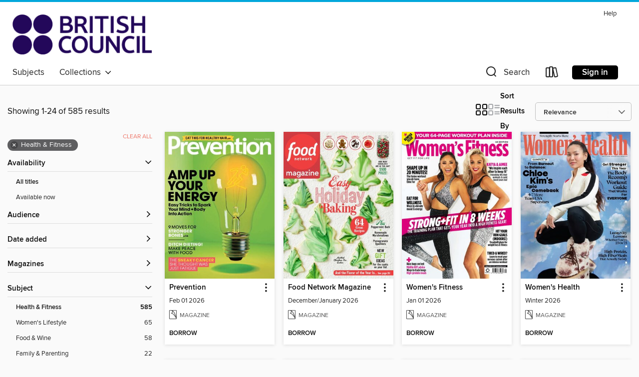

--- FILE ---
content_type: text/html; charset=utf-8
request_url: https://britishcouncil.overdrive.com/search?subject=1169
body_size: 86766
content:
<!DOCTYPE html>
<html lang="en" dir="ltr" class="no-js">
    <head>
        
    
        
    

    <meta name="twitter:title" property="og:title" content="British Council Libraries Consortium"/>
    <meta name="twitter:description" property="og:description" content="See search results in the British Council Libraries Consortium digital collection."/>
    <meta name="twitter:image" property="og:image" content="https://thunder.cdn.overdrive.com/logo-resized/12211?1618403336"/>
    <meta property="og:url" content="/search?subject=1169"/>
    <meta name="twitter:card" content="summary" />
    <meta property="og:site_name" content="British Council Libraries Consortium" />
    <meta name="twitter:site" content="@OverDriveLibs" />
    <meta property="og:locale" content="en" />
    <meta name="description" content="See search results in the British Council Libraries Consortium digital collection." />

        <meta http-equiv="X-UA-Compatible" content="IE=edge,chrome=1">
<meta name="viewport" content="width=device-width, initial-scale=1.0 user-scalable=1">





    
        
        
            
        

        <title>Health &amp; Fitness - British Council Libraries Consortium - OverDrive</title>
    


<link rel='shortcut icon' type='image/x-icon' href='https://lightning.od-cdn.com/static/img/favicon.bb86d660d3929b5c0c65389d6a8e8aba.ico' />


    
        <meta name="twitter:title" property="og:title" content="British Council Libraries Consortium"/>
        <meta name="twitter:description" property="og:description" content="Browse, borrow, and enjoy titles from the British Council Libraries Consortium digital collection."/>
        <meta name="twitter:image" property="og:image" content="https://thunder.cdn.overdrive.com/logo-resized/12211?1618403336"/>
        <meta property="og:url" content="/search?subject=1169"/>
        <meta name="twitter:card" content="summary" />
        <meta property="og:site_name" content="British Council Libraries Consortium" />
        <meta name="twitter:site" content="@OverDriveLibs" />
        <meta property="og:locale" content="en" />
        
    
<!-- iOS smart app banner -->
    <meta name="apple-itunes-app" content="app-id=1076402606" />
    <!-- Google Play app banner -->
    <link rel="manifest" href="https://lightning.od-cdn.com/static/manifest.ed71e3d923d287cd1dce64ae0d3cc8b8.json">
    <meta name="google-play-app" content="app-id=com.overdrive.mobile.android.libby" />
    <!-- Windows Store app banner -->
    <meta name="msApplication-ID" content="2FA138F6.LibbybyOverDrive" />
    <meta name="msApplication-PackageFamilyName" content="2FA138F6.LibbybyOverDrive_daecb9042jmvt" />


        <link rel="stylesheet" type="text/css" href="https://lightning.od-cdn.com/static/vendor.bundle.min.5eabf64aeb625aca9acda7ccc8bb0256.css" onerror="cdnError(this)" />
        <link rel="stylesheet" type="text/css" href="https://lightning.od-cdn.com/static/app.bundle.min.0daacbc20b85e970d37a37fe3fc3b92b.css" onerror="cdnError(this)" />
        <link rel='shortcut icon' type='image/x-icon' href='https://lightning.od-cdn.com/static/img/favicon.bb86d660d3929b5c0c65389d6a8e8aba.ico' />

        
    <link rel="stylesheet" type="text/css" href="https://lightning.od-cdn.com/static/faceted-media.min.4cf2f9699e20c37ba2839a67bcf88d4d.css" />


        

<link rel="stylesheet" type="text/css" href="/assets/v3/css/45b2cd3100fbdebbdb6e3d5fa7e06ec7/colors.css?primary=%23023769&primaryR=2&primaryG=55&primaryB=105&primaryFontColor=%23fff&secondary=%2300a7db&secondaryR=0&secondaryG=167&secondaryB=219&secondaryFontColor=%23000&bannerIsSecondaryColor=false&defaultColor=%23222">

        <script>
    window.OverDrive = window.OverDrive || {};
    window.OverDrive.colors = {};
    window.OverDrive.colors.primary = "#023769";
    window.OverDrive.colors.secondary = "#00a7db";
    window.OverDrive.tenant = 900179;
    window.OverDrive.libraryName = "British Council Libraries Consortium";
    window.OverDrive.advantageKey = "";
    window.OverDrive.libraryKey = "britishcouncil";
    window.OverDrive.accountIds = [-1];
    window.OverDrive.parentAccountKey = "britishcouncil";
    window.OverDrive.allFeatures = "";
    window.OverDrive.libraryConfigurations = {"autocomplete":{"enabled":true},"content-holds":{"enabled":true},"getACard":{"enabled":false},"backToMainCollectionLink":{"enabled":true},"promoteLibby":{"enabled":true},"switchToLibby":{"enabled":true},"disableOdAppAccess":{"enabled":true},"bannerIsSecondaryColor":{"enabled":false},"lexileScores":{"enabled":true},"atosLevels":{"enabled":true},"gradeLevels":{"enabled":true},"interestLevels":{"enabled":true},"readingHistory":{"enabled":true},"reciprocalLending":{"enabled":true},"OzoneAuthentication":{"enabled":true},"Notifications":{"enabled":true},"kindleFooter":{"enabled":false},"kindleNav":{"enabled":false},"kindleLoanFormatLimit":{"enabled":false},"kindleSearchOffer":{"enabled":false},"kindleLoanOffer":{"enabled":false},"sampleOnlyMode":{},"luckyDayMenuLink":{"enabled":false},"disableWishlist":{"enabled":false},"simplifiedNavigationBar":{"enabled":false},"geo-idc":{"enabled":false},"libby-footer-promo":{"enabled":false}};
    window.OverDrive.mediaItems = {"12445089":{"reserveId":"ba14acce-ea93-4d47-a536-abda7a898296","subjects":[{"id":"1169","name":"Health & Fitness"}],"bisacCodes":[],"bisac":[],"levels":[],"creators":[],"languages":[{"id":"en","name":"English"}],"isBundledChild":false,"ratings":{"maturityLevel":{"id":"generalcontent","name":"General content"},"naughtyScore":{"id":"GeneralContent","name":"General content"}},"constraints":{"isDisneyEulaRequired":false},"reviewCounts":{"premium":0,"publisherSupplier":0},"isAvailable":true,"isPreReleaseTitle":false,"estimatedReleaseDate":"2020-09-01T02:00:00Z","sample":{"href":"https://samples.overdrive.com/?crid=4415239c-ebee-4152-9d7e-8159055671d9&.epub-sample.overdrive.com"},"publisher":{"id":"255805","name":"DHS Media Group"},"series":"Muscle & Fitness Hers South Africa","description":"<p>Essential reading for dedicated fitness enthusiasts and competitive athletes.","holdsCount":0,"isFastlane":false,"availabilityType":"always","isRecommendableToLibrary":true,"isOwned":true,"isHoldable":true,"isAdvantageFiltered":false,"visitorEligible":false,"juvenileEligible":false,"youngAdultEligible":false,"recentIssues":[{"covers":{"cover150Wide":{"href":"https://img2.od-cdn.com/ImageType-150/11052-1/{4415239C-EBEE-4152-9D7E-8159055671D9}IMG150.JPG","height":200,"width":150,"primaryColor":{"hex":"#FFFDFF","rgb":{"red":255,"green":253,"blue":255}}},"cover300Wide":{"href":"https://img3.od-cdn.com/ImageType-400/11052-1/{4415239C-EBEE-4152-9D7E-8159055671D9}IMG400.JPG","height":400,"width":300,"primaryColor":{"hex":"#FEFFFF","rgb":{"red":254,"green":255,"blue":255}}},"cover510Wide":{"href":"https://img2.od-cdn.com/ImageType-100/11052-1/{4415239C-EBEE-4152-9D7E-8159055671D9}IMG100.JPG","height":680,"width":510,"primaryColor":{"hex":"#FFFFFF","rgb":{"red":255,"green":255,"blue":255}}}},"id":"12445089","edition":"Oct 01 2025"},{"covers":{"cover150Wide":{"href":"https://img3.od-cdn.com/ImageType-150/11052-1/{57AB82E0-572E-490F-8C9A-A9E4ADD021D9}IMG150.JPG","height":200,"width":150,"primaryColor":{"hex":"#FCFDEB","rgb":{"red":252,"green":253,"blue":235}}},"cover300Wide":{"href":"https://img3.od-cdn.com/ImageType-400/11052-1/{57AB82E0-572E-490F-8C9A-A9E4ADD021D9}IMG400.JPG","height":400,"width":300,"primaryColor":{"hex":"#F9F7EB","rgb":{"red":249,"green":247,"blue":235}}},"cover510Wide":{"href":"https://img2.od-cdn.com/ImageType-100/11052-1/{57AB82E0-572E-490F-8C9A-A9E4ADD021D9}IMG100.JPG","height":680,"width":510,"primaryColor":{"hex":"#FCF5EB","rgb":{"red":252,"green":245,"blue":235}}}},"id":"12377934","edition":"Sep 01 2025"},{"covers":{"cover150Wide":{"href":"https://img3.od-cdn.com/ImageType-150/11052-1/{957932B8-DE35-4AB1-ABD9-2A7D2EBF99E1}IMG150.JPG","height":200,"width":150,"primaryColor":{"hex":"#EEDDE7","rgb":{"red":238,"green":221,"blue":231}}},"cover300Wide":{"href":"https://img2.od-cdn.com/ImageType-400/11052-1/{957932B8-DE35-4AB1-ABD9-2A7D2EBF99E1}IMG400.JPG","height":400,"width":300,"primaryColor":{"hex":"#E7E1E3","rgb":{"red":231,"green":225,"blue":227}}},"cover510Wide":{"href":"https://img3.od-cdn.com/ImageType-100/11052-1/{957932B8-DE35-4AB1-ABD9-2A7D2EBF99E1}IMG100.JPG","height":680,"width":510,"primaryColor":{"hex":"#E7E1E3","rgb":{"red":231,"green":225,"blue":227}}}},"id":"12115849","edition":"Jul 01 2025"},{"covers":{"cover150Wide":{"href":"https://img1.od-cdn.com/ImageType-150/11052-1/{06DAB17C-1236-4D62-8662-DB2F11D97836}IMG150.JPG","height":200,"width":150,"primaryColor":{"hex":"#FCFEFB","rgb":{"red":252,"green":254,"blue":251}}},"cover300Wide":{"href":"https://img1.od-cdn.com/ImageType-400/11052-1/{06DAB17C-1236-4D62-8662-DB2F11D97836}IMG400.JPG","height":400,"width":300,"primaryColor":{"hex":"#FCFFFF","rgb":{"red":252,"green":255,"blue":255}}},"cover510Wide":{"href":"https://img2.od-cdn.com/ImageType-100/11052-1/{06DAB17C-1236-4D62-8662-DB2F11D97836}IMG100.JPG","height":680,"width":510,"primaryColor":{"hex":"#FFFFFF","rgb":{"red":255,"green":255,"blue":255}}}},"id":"12362680","edition":"Feb 01 2025"},{"covers":{"cover150Wide":{"href":"https://img2.od-cdn.com/ImageType-150/11052-1/{F63DE2AA-2C63-4811-ABB9-D9F391262BA3}IMG150.JPG","height":200,"width":150,"primaryColor":{"hex":"#FCFFFF","rgb":{"red":252,"green":255,"blue":255}}},"cover300Wide":{"href":"https://img2.od-cdn.com/ImageType-400/11052-1/{F63DE2AA-2C63-4811-ABB9-D9F391262BA3}IMG400.JPG","height":400,"width":300,"primaryColor":{"hex":"#FFFFFF","rgb":{"red":255,"green":255,"blue":255}}},"cover510Wide":{"href":"https://img2.od-cdn.com/ImageType-100/11052-1/{F63DE2AA-2C63-4811-ABB9-D9F391262BA3}IMG100.JPG","height":680,"width":510,"primaryColor":{"hex":"#FFFFFF","rgb":{"red":255,"green":255,"blue":255}}}},"id":"11415648","edition":"Dec 01 2024"},{"covers":{"cover150Wide":{"href":"https://img2.od-cdn.com/ImageType-150/11052-1/{FE1EB10F-7F38-4F7D-A29A-5084BC290159}IMG150.JPG","height":200,"width":150,"primaryColor":{"hex":"#FCFFFF","rgb":{"red":252,"green":255,"blue":255}}},"cover300Wide":{"href":"https://img2.od-cdn.com/ImageType-400/11052-1/{FE1EB10F-7F38-4F7D-A29A-5084BC290159}IMG400.JPG","height":400,"width":300,"primaryColor":{"hex":"#FBFFFF","rgb":{"red":251,"green":255,"blue":255}}},"cover510Wide":{"href":"https://img3.od-cdn.com/ImageType-100/11052-1/{FE1EB10F-7F38-4F7D-A29A-5084BC290159}IMG100.JPG","height":680,"width":510,"primaryColor":{"hex":"#FFFFFF","rgb":{"red":255,"green":255,"blue":255}}}},"id":"11365276","edition":"Nov 01 2024"},{"covers":{"cover150Wide":{"href":"https://img3.od-cdn.com/ImageType-150/11052-1/{38364AED-2B92-4008-9797-285A0F76961D}IMG150.JPG","height":200,"width":150,"primaryColor":{"hex":"#FFFFFA","rgb":{"red":255,"green":255,"blue":250}}},"cover300Wide":{"href":"https://img3.od-cdn.com/ImageType-400/11052-1/{38364AED-2B92-4008-9797-285A0F76961D}IMG400.JPG","height":400,"width":300,"primaryColor":{"hex":"#FFFEFF","rgb":{"red":255,"green":254,"blue":255}}},"cover510Wide":{"href":"https://img1.od-cdn.com/ImageType-100/11052-1/{38364AED-2B92-4008-9797-285A0F76961D}IMG100.JPG","height":680,"width":510,"primaryColor":{"hex":"#FFFFFF","rgb":{"red":255,"green":255,"blue":255}}}},"id":"11143008","edition":"Sep 01 2024"},{"covers":{"cover150Wide":{"href":"https://img1.od-cdn.com/ImageType-150/11052-1/{AC26A2C5-F3AE-44E3-967A-DE0BE13F3CBA}IMG150.JPG","height":200,"width":150,"primaryColor":{"hex":"#FCFFFB","rgb":{"red":252,"green":255,"blue":251}}},"cover300Wide":{"href":"https://img1.od-cdn.com/ImageType-400/11052-1/{AC26A2C5-F3AE-44E3-967A-DE0BE13F3CBA}IMG400.JPG","height":400,"width":300,"primaryColor":{"hex":"#FFFFFF","rgb":{"red":255,"green":255,"blue":255}}},"cover510Wide":{"href":"https://img2.od-cdn.com/ImageType-100/11052-1/{AC26A2C5-F3AE-44E3-967A-DE0BE13F3CBA}IMG100.JPG","height":680,"width":510,"primaryColor":{"hex":"#FFFFFF","rgb":{"red":255,"green":255,"blue":255}}}},"id":"11287391","edition":"Aug 01 2024"},{"covers":{"cover150Wide":{"href":"https://img2.od-cdn.com/ImageType-150/11052-1/{99F0E703-64A8-4C63-90F7-6D13A843FA5D}IMG150.JPG","height":200,"width":150,"primaryColor":{"hex":"#FFFEFF","rgb":{"red":255,"green":254,"blue":255}}},"cover300Wide":{"href":"https://img2.od-cdn.com/ImageType-400/11052-1/{99F0E703-64A8-4C63-90F7-6D13A843FA5D}IMG400.JPG","height":400,"width":300,"primaryColor":{"hex":"#FFFFFF","rgb":{"red":255,"green":255,"blue":255}}},"cover510Wide":{"href":"https://img2.od-cdn.com/ImageType-100/11052-1/{99F0E703-64A8-4C63-90F7-6D13A843FA5D}IMG100.JPG","height":680,"width":510,"primaryColor":{"hex":"#FFFFFF","rgb":{"red":255,"green":255,"blue":255}}}},"id":"11039914","edition":"Jul 01 2024"},{"covers":{"cover150Wide":{"href":"https://img3.od-cdn.com/ImageType-150/11052-1/{255C332E-31D0-4D42-9703-B21B395D8B2F}IMG150.JPG","height":200,"width":150,"primaryColor":{"hex":"#FDFFFE","rgb":{"red":253,"green":255,"blue":254}}},"cover300Wide":{"href":"https://img3.od-cdn.com/ImageType-400/11052-1/{255C332E-31D0-4D42-9703-B21B395D8B2F}IMG400.JPG","height":400,"width":300,"primaryColor":{"hex":"#FFFFFF","rgb":{"red":255,"green":255,"blue":255}}},"cover510Wide":{"href":"https://img2.od-cdn.com/ImageType-100/11052-1/{255C332E-31D0-4D42-9703-B21B395D8B2F}IMG100.JPG","height":680,"width":510,"primaryColor":{"hex":"#FFFFFF","rgb":{"red":255,"green":255,"blue":255}}}},"id":"10907991","edition":"Jun 01 2024"},{"covers":{"cover150Wide":{"href":"https://img1.od-cdn.com/ImageType-150/11052-1/{95976602-248D-45E1-B802-EA83C98B3641}IMG150.JPG","height":200,"width":150,"primaryColor":{"hex":"#EFF6FC","rgb":{"red":239,"green":246,"blue":252}}},"cover300Wide":{"href":"https://img1.od-cdn.com/ImageType-400/11052-1/{95976602-248D-45E1-B802-EA83C98B3641}IMG400.JPG","height":400,"width":300,"primaryColor":{"hex":"#F9F8F4","rgb":{"red":249,"green":248,"blue":244}}},"cover510Wide":{"href":"https://img3.od-cdn.com/ImageType-100/11052-1/{95976602-248D-45E1-B802-EA83C98B3641}IMG100.JPG","height":680,"width":510,"primaryColor":{"hex":"#FFFDFC","rgb":{"red":255,"green":253,"blue":252}}}},"id":"10745331","edition":"May 01 2024"},{"covers":{"cover150Wide":{"href":"https://img2.od-cdn.com/ImageType-150/11052-1/{8F61909D-5340-45EF-8482-E9F1026B98C7}IMG150.JPG","height":200,"width":150,"primaryColor":{"hex":"#575556","rgb":{"red":87,"green":85,"blue":86}}},"cover300Wide":{"href":"https://img1.od-cdn.com/ImageType-400/11052-1/{8F61909D-5340-45EF-8482-E9F1026B98C7}IMG400.JPG","height":400,"width":300,"primaryColor":{"hex":"#3D3F3A","rgb":{"red":61,"green":63,"blue":58}}},"cover510Wide":{"href":"https://img3.od-cdn.com/ImageType-100/11052-1/{8F61909D-5340-45EF-8482-E9F1026B98C7}IMG100.JPG","height":680,"width":510,"primaryColor":{"hex":"#3A3937","rgb":{"red":58,"green":57,"blue":55}}}},"id":"11028654","edition":"Apr 01 2024"}],"contentAccessLevels":0,"classifications":{},"type":{"id":"magazine","name":"Magazine"},"covers":{"cover150Wide":{"href":"https://img2.od-cdn.com/ImageType-150/11052-1/{4415239C-EBEE-4152-9D7E-8159055671D9}IMG150.JPG","height":200,"width":150,"primaryColor":{"hex":"#FFFDFF","rgb":{"red":255,"green":253,"blue":255}},"isPlaceholderImage":false},"cover300Wide":{"href":"https://img3.od-cdn.com/ImageType-400/11052-1/{4415239C-EBEE-4152-9D7E-8159055671D9}IMG400.JPG","height":400,"width":300,"primaryColor":{"hex":"#FEFFFF","rgb":{"red":254,"green":255,"blue":255}},"isPlaceholderImage":false},"cover510Wide":{"href":"https://img2.od-cdn.com/ImageType-100/11052-1/{4415239C-EBEE-4152-9D7E-8159055671D9}IMG100.JPG","height":680,"width":510,"primaryColor":{"hex":"#FFFFFF","rgb":{"red":255,"green":255,"blue":255}},"isPlaceholderImage":false}},"id":"12445089","firstCreatorId":0,"title":"Muscle & Fitness Hers South Africa","sortTitle":"Muscle and Fitness Hers South Africa","frequency":{"id":"6","name":"Monthly"},"parentMagazineTitleId":"5856994","edition":"Oct 01 2025","formats":[{"identifiers":[{"type":"PublisherCatalogNumber","value":"32856"}],"rights":[],"onSaleDateUtc":"2020-09-01T02:00:00+00:00","hasAudioSynchronizedText":false,"isBundleParent":false,"bundledContent":[],"sample":{"href":"https://samples.overdrive.com/?crid=4415239c-ebee-4152-9d7e-8159055671d9&.epub-sample.overdrive.com"},"fulfillmentType":"bifocal","id":"magazine-overdrive","name":"OverDrive Magazine"}],"publisherAccount":{"id":"43284","name":"OverDrive Magazines"}},"12475677":{"reserveId":"55e1cd75-ae6d-4299-979b-2cbcacf7a6c0","subjects":[{"id":"1169","name":"Health & Fitness"},{"id":"1170","name":"Home & Garden"},{"id":"1181","name":"Women's Lifestyle"}],"bisacCodes":[],"bisac":[],"levels":[],"creators":[],"languages":[{"id":"en","name":"English"}],"isBundledChild":false,"ratings":{"maturityLevel":{"id":"generalcontent","name":"General content"},"naughtyScore":{"id":"GeneralContent","name":"General content"}},"constraints":{"isDisneyEulaRequired":false},"reviewCounts":{"premium":0,"publisherSupplier":0},"isAvailable":true,"isPreReleaseTitle":false,"estimatedReleaseDate":"2020-10-22T13:00:00Z","sample":{"href":"https://samples.overdrive.com/?crid=89bb6eaf-2e96-47dc-9fd8-5dc6f11f6e41&.epub-sample.overdrive.com"},"publisher":{"id":"254918","name":"Hearst"},"series":"Pioneer Woman","description":"<p>Ree Drummond shares her enthusiasm for the simple joys in life and inspires readers with her newest creation, The Pioneer Woman Magazine.  Each issue is like a day with a good friend, full of helpful advice, great recipes, fun shopping and...","holdsCount":0,"isFastlane":false,"availabilityType":"always","isRecommendableToLibrary":true,"isOwned":true,"isHoldable":true,"isAdvantageFiltered":false,"visitorEligible":false,"juvenileEligible":false,"youngAdultEligible":false,"recentIssues":[{"covers":{"cover150Wide":{"href":"https://img2.od-cdn.com/ImageType-150/11052-1/{89BB6EAF-2E96-47DC-9FD8-5DC6F11F6E41}IMG150.JPG","height":200,"width":150,"primaryColor":{"hex":"#9C5F64","rgb":{"red":156,"green":95,"blue":100}}},"cover300Wide":{"href":"https://img2.od-cdn.com/ImageType-400/11052-1/{89BB6EAF-2E96-47DC-9FD8-5DC6F11F6E41}IMG400.JPG","height":400,"width":300,"primaryColor":{"hex":"#996569","rgb":{"red":153,"green":101,"blue":105}}},"cover510Wide":{"href":"https://img3.od-cdn.com/ImageType-100/11052-1/{89BB6EAF-2E96-47DC-9FD8-5DC6F11F6E41}IMG100.JPG","height":680,"width":510,"primaryColor":{"hex":"#843845","rgb":{"red":132,"green":56,"blue":69}}}},"id":"12475677","edition":"Holiday 2025"},{"covers":{"cover150Wide":{"href":"https://img3.od-cdn.com/ImageType-150/11052-1/{A5348F4A-CC03-4CA6-9778-BEF1BE133F21}IMG150.JPG","height":200,"width":150,"primaryColor":{"hex":"#CAC4AA","rgb":{"red":202,"green":196,"blue":170}}},"cover300Wide":{"href":"https://img1.od-cdn.com/ImageType-400/11052-1/{A5348F4A-CC03-4CA6-9778-BEF1BE133F21}IMG400.JPG","height":400,"width":300,"primaryColor":{"hex":"#C2BBAB","rgb":{"red":194,"green":187,"blue":171}}},"cover510Wide":{"href":"https://img1.od-cdn.com/ImageType-100/11052-1/{A5348F4A-CC03-4CA6-9778-BEF1BE133F21}IMG100.JPG","height":680,"width":510,"primaryColor":{"hex":"#BBB39E","rgb":{"red":187,"green":179,"blue":158}}}},"id":"12200700","edition":"Fall 2025"},{"covers":{"cover150Wide":{"href":"https://img1.od-cdn.com/ImageType-150/11052-1/{5E38BC3A-F51F-4790-A8B3-7C1BD0464738}IMG150.JPG","height":200,"width":150,"primaryColor":{"hex":"#BEAD79","rgb":{"red":190,"green":173,"blue":121}}},"cover300Wide":{"href":"https://img2.od-cdn.com/ImageType-400/11052-1/{5E38BC3A-F51F-4790-A8B3-7C1BD0464738}IMG400.JPG","height":400,"width":300,"primaryColor":{"hex":"#B19764","rgb":{"red":177,"green":151,"blue":100}}},"cover510Wide":{"href":"https://img2.od-cdn.com/ImageType-100/11052-1/{5E38BC3A-F51F-4790-A8B3-7C1BD0464738}IMG100.JPG","height":680,"width":510,"primaryColor":{"hex":"#C4B88E","rgb":{"red":196,"green":184,"blue":142}}}},"id":"12021493","edition":"Summer 2025"},{"covers":{"cover150Wide":{"href":"https://img2.od-cdn.com/ImageType-150/11052-1/{4C67BCD2-5E32-4048-8F71-0F391343C7B6}IMG150.JPG","height":200,"width":150,"primaryColor":{"hex":"#F26BA3","rgb":{"red":242,"green":107,"blue":163}}},"cover300Wide":{"href":"https://img1.od-cdn.com/ImageType-400/11052-1/{4C67BCD2-5E32-4048-8F71-0F391343C7B6}IMG400.JPG","height":400,"width":300,"primaryColor":{"hex":"#DC578E","rgb":{"red":220,"green":87,"blue":142}}},"cover510Wide":{"href":"https://img3.od-cdn.com/ImageType-100/11052-1/{4C67BCD2-5E32-4048-8F71-0F391343C7B6}IMG100.JPG","height":680,"width":510,"primaryColor":{"hex":"#E54F8F","rgb":{"red":229,"green":79,"blue":143}}}},"id":"11675946","edition":"Spring 2025"},{"covers":{"cover150Wide":{"href":"https://img2.od-cdn.com/ImageType-150/11052-1/{73934133-E9ED-4ECC-8970-1FD76C8B5FC6}IMG150.JPG","height":200,"width":150,"primaryColor":{"hex":"#325A5C","rgb":{"red":50,"green":90,"blue":92}}},"cover300Wide":{"href":"https://img3.od-cdn.com/ImageType-400/11052-1/{73934133-E9ED-4ECC-8970-1FD76C8B5FC6}IMG400.JPG","height":400,"width":300,"primaryColor":{"hex":"#225566","rgb":{"red":34,"green":85,"blue":102}}},"cover510Wide":{"href":"https://img1.od-cdn.com/ImageType-100/11052-1/{73934133-E9ED-4ECC-8970-1FD76C8B5FC6}IMG100.JPG","height":680,"width":510,"primaryColor":{"hex":"#0E5A67","rgb":{"red":14,"green":90,"blue":103}}}},"id":"11283476","edition":"Holiday 2024"},{"covers":{"cover150Wide":{"href":"https://img2.od-cdn.com/ImageType-150/11052-1/{7D2AE158-8C02-4428-9359-23466711D17A}IMG150.JPG","height":200,"width":150,"primaryColor":{"hex":"#67919F","rgb":{"red":103,"green":145,"blue":159}}},"cover300Wide":{"href":"https://img3.od-cdn.com/ImageType-400/11052-1/{7D2AE158-8C02-4428-9359-23466711D17A}IMG400.JPG","height":400,"width":300,"primaryColor":{"hex":"#B9E1EB","rgb":{"red":185,"green":225,"blue":235}}},"cover510Wide":{"href":"https://img2.od-cdn.com/ImageType-100/11052-1/{7D2AE158-8C02-4428-9359-23466711D17A}IMG100.JPG","height":680,"width":510,"primaryColor":{"hex":"#BCDAE2","rgb":{"red":188,"green":218,"blue":226}}}},"id":"11086349","edition":"Fall 2024"},{"covers":{"cover150Wide":{"href":"https://img1.od-cdn.com/ImageType-150/11052-1/{2D0ACAC9-876B-4A7A-B4FC-9843DD12FDCB}IMG150.JPG","height":200,"width":150,"primaryColor":{"hex":"#8896B0","rgb":{"red":136,"green":150,"blue":176}}},"cover300Wide":{"href":"https://img2.od-cdn.com/ImageType-400/11052-1/{2D0ACAC9-876B-4A7A-B4FC-9843DD12FDCB}IMG400.JPG","height":400,"width":300,"primaryColor":{"hex":"#92A0BA","rgb":{"red":146,"green":160,"blue":186}}},"cover510Wide":{"href":"https://img1.od-cdn.com/ImageType-100/11052-1/{2D0ACAC9-876B-4A7A-B4FC-9843DD12FDCB}IMG100.JPG","height":680,"width":510,"primaryColor":{"hex":"#96A8D0","rgb":{"red":150,"green":168,"blue":208}}}},"id":"10781131","edition":"Summer 2024"},{"covers":{"cover150Wide":{"href":"https://img2.od-cdn.com/ImageType-150/11052-1/{27AEAAB9-BF89-404C-BE82-5B21443F675F}IMG150.JPG","height":200,"width":150,"primaryColor":{"hex":"#8FABC1","rgb":{"red":143,"green":171,"blue":193}}},"cover300Wide":{"href":"https://img3.od-cdn.com/ImageType-400/11052-1/{27AEAAB9-BF89-404C-BE82-5B21443F675F}IMG400.JPG","height":400,"width":300,"primaryColor":{"hex":"#234465","rgb":{"red":35,"green":68,"blue":101}}},"cover510Wide":{"href":"https://img2.od-cdn.com/ImageType-100/11052-1/{27AEAAB9-BF89-404C-BE82-5B21443F675F}IMG100.JPG","height":680,"width":510,"primaryColor":{"hex":"#6591B4","rgb":{"red":101,"green":145,"blue":180}}}},"id":"10565003","edition":"Spring 2024"},{"covers":{"cover150Wide":{"href":"https://img1.od-cdn.com/ImageType-150/11052-1/{44C71824-1DD7-44FB-B800-E84146877373}IMG150.JPG","height":200,"width":150,"primaryColor":{"hex":"#BF9596","rgb":{"red":191,"green":149,"blue":150}}},"cover300Wide":{"href":"https://img1.od-cdn.com/ImageType-400/11052-1/{44C71824-1DD7-44FB-B800-E84146877373}IMG400.JPG","height":400,"width":300,"primaryColor":{"hex":"#FFDFD8","rgb":{"red":255,"green":223,"blue":216}}},"cover510Wide":{"href":"https://img3.od-cdn.com/ImageType-100/11052-1/{44C71824-1DD7-44FB-B800-E84146877373}IMG100.JPG","height":680,"width":510,"primaryColor":{"hex":"#F2ECE0","rgb":{"red":242,"green":236,"blue":224}}}},"id":"10242539","edition":"Holiday 2023"},{"covers":{"cover150Wide":{"href":"https://img2.od-cdn.com/ImageType-150/11052-1/{D1BC9396-A58C-431E-8D49-EADA436A4677}IMG150.JPG","height":200,"width":150,"primaryColor":{"hex":"#D28386","rgb":{"red":210,"green":131,"blue":134}}},"cover300Wide":{"href":"https://img3.od-cdn.com/ImageType-400/11052-1/{D1BC9396-A58C-431E-8D49-EADA436A4677}IMG400.JPG","height":400,"width":300,"primaryColor":{"hex":"#FFCCCB","rgb":{"red":255,"green":204,"blue":203}}},"cover510Wide":{"href":"https://img3.od-cdn.com/ImageType-100/11052-1/{D1BC9396-A58C-431E-8D49-EADA436A4677}IMG100.JPG","height":680,"width":510,"primaryColor":{"hex":"#E09C9D","rgb":{"red":224,"green":156,"blue":157}}}},"id":"10065662","edition":"Fall 2023"},{"covers":{"cover150Wide":{"href":"https://img1.od-cdn.com/ImageType-150/11052-1/{B5333105-6614-4DDB-81ED-6032AB18604A}IMG150.JPG","height":200,"width":150,"primaryColor":{"hex":"#FACECD","rgb":{"red":250,"green":206,"blue":205}}},"cover300Wide":{"href":"https://img3.od-cdn.com/ImageType-400/11052-1/{B5333105-6614-4DDB-81ED-6032AB18604A}IMG400.JPG","height":400,"width":300,"primaryColor":{"hex":"#EAC6C6","rgb":{"red":234,"green":198,"blue":198}}},"cover510Wide":{"href":"https://img1.od-cdn.com/ImageType-100/11052-1/{B5333105-6614-4DDB-81ED-6032AB18604A}IMG100.JPG","height":680,"width":510,"primaryColor":{"hex":"#FFD9D6","rgb":{"red":255,"green":217,"blue":214}}}},"id":"9874385","edition":"Summer 2023"},{"covers":{"cover150Wide":{"href":"https://img1.od-cdn.com/ImageType-150/11052-1/{0950E9A4-8321-430E-8A2E-CA6C4239BC77}IMG150.JPG","height":200,"width":150,"primaryColor":{"hex":"#DBC2C8","rgb":{"red":219,"green":194,"blue":200}}},"cover300Wide":{"href":"https://img1.od-cdn.com/ImageType-400/11052-1/{0950E9A4-8321-430E-8A2E-CA6C4239BC77}IMG400.JPG","height":400,"width":300,"primaryColor":{"hex":"#F7D8E0","rgb":{"red":247,"green":216,"blue":224}}},"cover510Wide":{"href":"https://img2.od-cdn.com/ImageType-100/11052-1/{0950E9A4-8321-430E-8A2E-CA6C4239BC77}IMG100.JPG","height":680,"width":510,"primaryColor":{"hex":"#F8E0EE","rgb":{"red":248,"green":224,"blue":238}}}},"id":"9681340","edition":"Spring 2023"}],"contentAccessLevels":0,"classifications":{},"type":{"id":"magazine","name":"Magazine"},"covers":{"cover150Wide":{"href":"https://img2.od-cdn.com/ImageType-150/11052-1/{89BB6EAF-2E96-47DC-9FD8-5DC6F11F6E41}IMG150.JPG","height":200,"width":150,"primaryColor":{"hex":"#9C5F64","rgb":{"red":156,"green":95,"blue":100}},"isPlaceholderImage":false},"cover300Wide":{"href":"https://img2.od-cdn.com/ImageType-400/11052-1/{89BB6EAF-2E96-47DC-9FD8-5DC6F11F6E41}IMG400.JPG","height":400,"width":300,"primaryColor":{"hex":"#996569","rgb":{"red":153,"green":101,"blue":105}},"isPlaceholderImage":false},"cover510Wide":{"href":"https://img3.od-cdn.com/ImageType-100/11052-1/{89BB6EAF-2E96-47DC-9FD8-5DC6F11F6E41}IMG100.JPG","height":680,"width":510,"primaryColor":{"hex":"#843845","rgb":{"red":132,"green":56,"blue":69}},"isPlaceholderImage":false}},"id":"12475677","firstCreatorId":0,"title":"Pioneer Woman","sortTitle":"Pioneer Woman","frequency":{"id":"7","name":"Quarterly"},"parentMagazineTitleId":"5949831","edition":"Holiday 2025","formats":[{"identifiers":[{"type":"PublisherCatalogNumber","value":"33358"}],"rights":[],"onSaleDateUtc":"2020-10-22T13:00:00+00:00","hasAudioSynchronizedText":false,"isBundleParent":false,"bundledContent":[],"sample":{"href":"https://samples.overdrive.com/?crid=89bb6eaf-2e96-47dc-9fd8-5dc6f11f6e41&.epub-sample.overdrive.com"},"fulfillmentType":"bifocal","id":"magazine-overdrive","name":"OverDrive Magazine"}],"publisherAccount":{"id":"43284","name":"OverDrive Magazines"}},"12560192":{"reserveId":"10fbd63c-01ab-455a-bd1b-8d255c7151f5","subjects":[{"id":"1168","name":"Food & Wine"},{"id":"1169","name":"Health & Fitness"}],"bisacCodes":[],"bisac":[],"levels":[],"creators":[],"languages":[{"id":"en","name":"English"}],"isBundledChild":false,"ratings":{"maturityLevel":{"id":"generalcontent","name":"General content"},"naughtyScore":{"id":"GeneralContent","name":"General content"}},"constraints":{"isDisneyEulaRequired":false},"reviewCounts":{"premium":0,"publisherSupplier":0},"isAvailable":true,"isPreReleaseTitle":false,"estimatedReleaseDate":"2021-01-31T16:00:00Z","sample":{"href":"https://samples.overdrive.com/?crid=4d574f7a-b0ad-4346-a1ae-d9ac1c34d73c&.epub-sample.overdrive.com"},"publisher":{"id":"254912","name":"News Life Media Pty Limited"},"series":"delicious. Cookbooks","description":"<p>The best of our effortless-yet-impressive dishes are all here in this delicious. cookbook that’s guaranteed to become your kitchen bible. From starters and snacks that surpass others, mains they’ll be talking about well after the dinner party,...","holdsCount":0,"isFastlane":false,"availabilityType":"always","isRecommendableToLibrary":true,"isOwned":true,"isHoldable":true,"isAdvantageFiltered":false,"visitorEligible":false,"juvenileEligible":false,"youngAdultEligible":false,"recentIssues":[{"covers":{"cover150Wide":{"href":"https://img2.od-cdn.com/ImageType-150/11052-1/{4D574F7A-B0AD-4346-A1AE-D9AC1C34D73C}IMG150.JPG","height":200,"width":150,"primaryColor":{"hex":"#C4D1D7","rgb":{"red":196,"green":209,"blue":215}}},"cover300Wide":{"href":"https://img1.od-cdn.com/ImageType-400/11052-1/{4D574F7A-B0AD-4346-A1AE-D9AC1C34D73C}IMG400.JPG","height":400,"width":300,"primaryColor":{"hex":"#CBCFD2","rgb":{"red":203,"green":207,"blue":210}}},"cover510Wide":{"href":"https://img2.od-cdn.com/ImageType-100/11052-1/{4D574F7A-B0AD-4346-A1AE-D9AC1C34D73C}IMG100.JPG","height":680,"width":510,"primaryColor":{"hex":"#CBCFD2","rgb":{"red":203,"green":207,"blue":210}}}},"id":"12560192","edition":"This is Christmas"},{"covers":{"cover150Wide":{"href":"https://img2.od-cdn.com/ImageType-150/11052-1/{5413FB63-5A6E-4463-BFD4-07DD261F8C21}IMG150.JPG","height":200,"width":150,"primaryColor":{"hex":"#EDF1F4","rgb":{"red":237,"green":241,"blue":244}}},"cover300Wide":{"href":"https://img3.od-cdn.com/ImageType-400/11052-1/{5413FB63-5A6E-4463-BFD4-07DD261F8C21}IMG400.JPG","height":400,"width":300,"primaryColor":{"hex":"#F1EFF4","rgb":{"red":241,"green":239,"blue":244}}},"cover510Wide":{"href":"https://img2.od-cdn.com/ImageType-100/11052-1/{5413FB63-5A6E-4463-BFD4-07DD261F8C21}IMG100.JPG","height":680,"width":510,"primaryColor":{"hex":"#F1EFF4","rgb":{"red":241,"green":239,"blue":244}}}},"id":"12264628","edition":"Spring is served"},{"covers":{"cover150Wide":{"href":"https://img1.od-cdn.com/ImageType-150/11052-1/{B6D43877-71E0-4D9A-A279-66E81F79F6A1}IMG150.JPG","height":200,"width":150,"primaryColor":{"hex":"#DBE5F1","rgb":{"red":219,"green":229,"blue":241}}},"cover300Wide":{"href":"https://img1.od-cdn.com/ImageType-400/11052-1/{B6D43877-71E0-4D9A-A279-66E81F79F6A1}IMG400.JPG","height":400,"width":300,"primaryColor":{"hex":"#D7E1EB","rgb":{"red":215,"green":225,"blue":235}}},"cover510Wide":{"href":"https://img1.od-cdn.com/ImageType-100/11052-1/{B6D43877-71E0-4D9A-A279-66E81F79F6A1}IMG100.JPG","height":680,"width":510,"primaryColor":{"hex":"#D8E2EE","rgb":{"red":216,"green":226,"blue":238}}}},"id":"11873129","edition":"Batch Cooking 2025"},{"covers":{"cover150Wide":{"href":"https://img2.od-cdn.com/ImageType-150/11052-1/{E68B6B6E-E555-4055-9095-5D259E0463FD}IMG150.JPG","height":200,"width":150,"primaryColor":{"hex":"#D0CFD5","rgb":{"red":208,"green":207,"blue":213}}},"cover300Wide":{"href":"https://img3.od-cdn.com/ImageType-400/11052-1/{E68B6B6E-E555-4055-9095-5D259E0463FD}IMG400.JPG","height":400,"width":300,"primaryColor":{"hex":"#D0D0D2","rgb":{"red":208,"green":208,"blue":210}}},"cover510Wide":{"href":"https://img3.od-cdn.com/ImageType-100/11052-1/{E68B6B6E-E555-4055-9095-5D259E0463FD}IMG100.JPG","height":680,"width":510,"primaryColor":{"hex":"#CFCFD1","rgb":{"red":207,"green":207,"blue":209}}}},"id":"11698435","edition":"The Italian Cookbook 2025"},{"covers":{"cover150Wide":{"href":"https://img1.od-cdn.com/ImageType-150/11052-1/{8799AA8B-1C0C-45F7-999B-78384D846FAD}IMG150.JPG","height":200,"width":150,"primaryColor":{"hex":"#B6AA82","rgb":{"red":182,"green":170,"blue":130}}},"cover300Wide":{"href":"https://img1.od-cdn.com/ImageType-400/11052-1/{8799AA8B-1C0C-45F7-999B-78384D846FAD}IMG400.JPG","height":400,"width":300,"primaryColor":{"hex":"#A7A862","rgb":{"red":167,"green":168,"blue":98}}},"cover510Wide":{"href":"https://img3.od-cdn.com/ImageType-100/11052-1/{8799AA8B-1C0C-45F7-999B-78384D846FAD}IMG100.JPG","height":680,"width":510,"primaryColor":{"hex":"#AAAC61","rgb":{"red":170,"green":172,"blue":97}}}},"id":"11499797","edition":"Best of summer 2025"},{"covers":{"cover150Wide":{"href":"https://img2.od-cdn.com/ImageType-150/11052-1/{C561F4A3-E3B3-47D1-BB29-75D39DD36D48}IMG150.JPG","height":200,"width":150,"primaryColor":{"hex":"#222220","rgb":{"red":34,"green":34,"blue":32}}},"cover300Wide":{"href":"https://img3.od-cdn.com/ImageType-400/11052-1/{C561F4A3-E3B3-47D1-BB29-75D39DD36D48}IMG400.JPG","height":400,"width":300,"primaryColor":{"hex":"#1F1F1D","rgb":{"red":31,"green":31,"blue":29}}},"cover510Wide":{"href":"https://img2.od-cdn.com/ImageType-100/11052-1/{C561F4A3-E3B3-47D1-BB29-75D39DD36D48}IMG100.JPG","height":680,"width":510,"primaryColor":{"hex":"#20201E","rgb":{"red":32,"green":32,"blue":30}}}},"id":"11341671","edition":"Christmas 2024"},{"covers":{"cover150Wide":{"href":"https://img1.od-cdn.com/ImageType-150/11052-1/{E4F2D60E-A326-4FAE-BECF-81EB646BBCFE}IMG150.JPG","height":200,"width":150,"primaryColor":{"hex":"#D4DBF8","rgb":{"red":212,"green":219,"blue":248}}},"cover300Wide":{"href":"https://img2.od-cdn.com/ImageType-400/11052-1/{E4F2D60E-A326-4FAE-BECF-81EB646BBCFE}IMG400.JPG","height":400,"width":300,"primaryColor":{"hex":"#CED5E8","rgb":{"red":206,"green":213,"blue":232}}},"cover510Wide":{"href":"https://img2.od-cdn.com/ImageType-100/11052-1/{E4F2D60E-A326-4FAE-BECF-81EB646BBCFE}IMG100.JPG","height":680,"width":510,"primaryColor":{"hex":"#BECEE8","rgb":{"red":190,"green":206,"blue":232}}}},"id":"11147970","edition":"Tastes of Asia"},{"covers":{"cover150Wide":{"href":"https://img1.od-cdn.com/ImageType-150/11052-1/{872FAE52-3BFF-47D2-9124-605D7699E258}IMG150.JPG","height":200,"width":150,"primaryColor":{"hex":"#E6E7EC","rgb":{"red":230,"green":231,"blue":236}}},"cover300Wide":{"href":"https://img3.od-cdn.com/ImageType-400/11052-1/{872FAE52-3BFF-47D2-9124-605D7699E258}IMG400.JPG","height":400,"width":300,"primaryColor":{"hex":"#E5E6EB","rgb":{"red":229,"green":230,"blue":235}}},"cover510Wide":{"href":"https://img2.od-cdn.com/ImageType-100/11052-1/{872FAE52-3BFF-47D2-9124-605D7699E258}IMG100.JPG","height":680,"width":510,"primaryColor":{"hex":"#E5E6EA","rgb":{"red":229,"green":230,"blue":234}}}},"id":"10777141","edition":"Pasta"},{"covers":{"cover150Wide":{"href":"https://img2.od-cdn.com/ImageType-150/11052-1/{51CA51AA-CF44-4406-B0C6-604B37FB12B1}IMG150.JPG","height":200,"width":150,"primaryColor":{"hex":"#7D6072","rgb":{"red":125,"green":96,"blue":114}}},"cover300Wide":{"href":"https://img3.od-cdn.com/ImageType-400/11052-1/{51CA51AA-CF44-4406-B0C6-604B37FB12B1}IMG400.JPG","height":400,"width":300,"primaryColor":{"hex":"#7E6376","rgb":{"red":126,"green":99,"blue":118}}},"cover510Wide":{"href":"https://img3.od-cdn.com/ImageType-100/11052-1/{51CA51AA-CF44-4406-B0C6-604B37FB12B1}IMG100.JPG","height":680,"width":510,"primaryColor":{"hex":"#7C6174","rgb":{"red":124,"green":97,"blue":116}}}},"id":"10615429","edition":"Chocolate"},{"covers":{"cover150Wide":{"href":"https://img3.od-cdn.com/ImageType-150/11052-1/{53BBA3A2-B247-4EB5-AF93-8655869DD796}IMG150.JPG","height":200,"width":150,"primaryColor":{"hex":"#E2E6E9","rgb":{"red":226,"green":230,"blue":233}}},"cover300Wide":{"href":"https://img1.od-cdn.com/ImageType-400/11052-1/{53BBA3A2-B247-4EB5-AF93-8655869DD796}IMG400.JPG","height":400,"width":300,"primaryColor":{"hex":"#DEE1E8","rgb":{"red":222,"green":225,"blue":232}}},"cover510Wide":{"href":"https://img1.od-cdn.com/ImageType-100/11052-1/{53BBA3A2-B247-4EB5-AF93-8655869DD796}IMG100.JPG","height":680,"width":510,"primaryColor":{"hex":"#DFE4E8","rgb":{"red":223,"green":228,"blue":232}}}},"id":"10460681","edition":"Fast cookbook"},{"covers":{"cover150Wide":{"href":"https://img2.od-cdn.com/ImageType-150/11052-1/{F914F1BC-3D99-495C-AC9A-34B310C82C9C}IMG150.JPG","height":200,"width":150,"primaryColor":{"hex":"#181B14","rgb":{"red":24,"green":27,"blue":20}}},"cover300Wide":{"href":"https://img2.od-cdn.com/ImageType-400/11052-1/{F914F1BC-3D99-495C-AC9A-34B310C82C9C}IMG400.JPG","height":400,"width":300,"primaryColor":{"hex":"#10100E","rgb":{"red":16,"green":16,"blue":14}}},"cover510Wide":{"href":"https://img2.od-cdn.com/ImageType-100/11052-1/{F914F1BC-3D99-495C-AC9A-34B310C82C9C}IMG100.JPG","height":680,"width":510,"primaryColor":{"hex":"#12130B","rgb":{"red":18,"green":19,"blue":11}}}},"id":"10261314","edition":"Christmas 2023"},{"covers":{"cover150Wide":{"href":"https://img1.od-cdn.com/ImageType-150/11052-1/{EE8A8B72-F5FA-4835-9CDF-A7D0417D45AA}IMG150.JPG","height":200,"width":150,"primaryColor":{"hex":"#5D4634","rgb":{"red":93,"green":70,"blue":52}}},"cover300Wide":{"href":"https://img3.od-cdn.com/ImageType-400/11052-1/{EE8A8B72-F5FA-4835-9CDF-A7D0417D45AA}IMG400.JPG","height":400,"width":300,"primaryColor":{"hex":"#5C4736","rgb":{"red":92,"green":71,"blue":54}}},"cover510Wide":{"href":"https://img1.od-cdn.com/ImageType-100/11052-1/{EE8A8B72-F5FA-4835-9CDF-A7D0417D45AA}IMG100.JPG","height":680,"width":510,"primaryColor":{"hex":"#5F4A39","rgb":{"red":95,"green":74,"blue":57}}}},"id":"10095893","edition":"Mediterranean"}],"contentAccessLevels":0,"classifications":{},"type":{"id":"magazine","name":"Magazine"},"covers":{"cover150Wide":{"href":"https://img2.od-cdn.com/ImageType-150/11052-1/{4D574F7A-B0AD-4346-A1AE-D9AC1C34D73C}IMG150.JPG","height":200,"width":150,"primaryColor":{"hex":"#C4D1D7","rgb":{"red":196,"green":209,"blue":215}},"isPlaceholderImage":false},"cover300Wide":{"href":"https://img1.od-cdn.com/ImageType-400/11052-1/{4D574F7A-B0AD-4346-A1AE-D9AC1C34D73C}IMG400.JPG","height":400,"width":300,"primaryColor":{"hex":"#CBCFD2","rgb":{"red":203,"green":207,"blue":210}},"isPlaceholderImage":false},"cover510Wide":{"href":"https://img2.od-cdn.com/ImageType-100/11052-1/{4D574F7A-B0AD-4346-A1AE-D9AC1C34D73C}IMG100.JPG","height":680,"width":510,"primaryColor":{"hex":"#CBCFD2","rgb":{"red":203,"green":207,"blue":210}},"isPlaceholderImage":false}},"id":"12560192","firstCreatorId":0,"title":"delicious. Cookbooks","sortTitle":"delicious Cookbooks","frequency":{"id":"4","name":"Every other month"},"parentMagazineTitleId":"6079154","edition":"This is Christmas","formats":[{"identifiers":[{"type":"PublisherCatalogNumber","value":"37868"}],"rights":[],"onSaleDateUtc":"2021-01-31T16:00:00+00:00","hasAudioSynchronizedText":false,"isBundleParent":false,"bundledContent":[],"sample":{"href":"https://samples.overdrive.com/?crid=4d574f7a-b0ad-4346-a1ae-d9ac1c34d73c&.epub-sample.overdrive.com"},"fulfillmentType":"bifocal","id":"magazine-overdrive","name":"OverDrive Magazine"}],"publisherAccount":{"id":"43284","name":"OverDrive Magazines"}},"12587581":{"reserveId":"99ccc886-1d3c-4f74-89f0-d12d6ed9a13c","subjects":[{"id":"1169","name":"Health & Fitness"}],"bisacCodes":[],"bisac":[],"levels":[],"creators":[],"languages":[{"id":"en","name":"English"}],"isBundledChild":false,"ratings":{"maturityLevel":{"id":"generalcontent","name":"General content"},"naughtyScore":{"id":"GeneralContent","name":"General content"}},"constraints":{"isDisneyEulaRequired":false},"reviewCounts":{"premium":0,"publisherSupplier":0},"isAvailable":true,"isPreReleaseTitle":false,"estimatedReleaseDate":"2024-06-03T00:00:00Z","sample":{"href":"https://samples.overdrive.com/?crid=46e1ee98-4b88-4e84-b5a2-39b3f790a7a2&.epub-sample.overdrive.com"},"publisher":{"id":"255622","name":"Nuclear Enterprises Pty Ltd"},"series":"Women's Fitness Australia","description":"<p>Women’s Fitness is Australia’s fastest growing regularly published magazine. With a “fitness that fits your life” philosophy, Women’s Fitness hits stands every month with the mission to put the FUN back into being healthy, with easy-to-adopt...","holdsCount":0,"isFastlane":false,"availabilityType":"always","isRecommendableToLibrary":true,"isOwned":true,"isHoldable":true,"isAdvantageFiltered":false,"visitorEligible":false,"juvenileEligible":false,"youngAdultEligible":false,"recentIssues":[{"covers":{"cover150Wide":{"href":"https://img1.od-cdn.com/ImageType-150/11052-1/{46E1EE98-4B88-4E84-B5A2-39B3F790A7A2}IMG150.JPG","height":200,"width":150,"primaryColor":{"hex":"#EEF2FB","rgb":{"red":238,"green":242,"blue":251}}},"cover300Wide":{"href":"https://img1.od-cdn.com/ImageType-400/11052-1/{46E1EE98-4B88-4E84-B5A2-39B3F790A7A2}IMG400.JPG","height":400,"width":300,"primaryColor":{"hex":"#EBF5FE","rgb":{"red":235,"green":245,"blue":254}}},"cover510Wide":{"href":"https://img1.od-cdn.com/ImageType-100/11052-1/{46E1EE98-4B88-4E84-B5A2-39B3F790A7A2}IMG100.JPG","height":680,"width":510,"primaryColor":{"hex":"#EAF4FD","rgb":{"red":234,"green":244,"blue":253}}}},"id":"12587581","edition":"December/January 2026"},{"covers":{"cover150Wide":{"href":"https://img1.od-cdn.com/ImageType-150/11052-1/{D9561158-5CA9-4693-8E34-89DCCCDB7B6A}IMG150.JPG","height":200,"width":150,"primaryColor":{"hex":"#4F5672","rgb":{"red":79,"green":86,"blue":114}}},"cover300Wide":{"href":"https://img3.od-cdn.com/ImageType-400/11052-1/{D9561158-5CA9-4693-8E34-89DCCCDB7B6A}IMG400.JPG","height":400,"width":300,"primaryColor":{"hex":"#505572","rgb":{"red":80,"green":85,"blue":114}}},"cover510Wide":{"href":"https://img1.od-cdn.com/ImageType-100/11052-1/{D9561158-5CA9-4693-8E34-89DCCCDB7B6A}IMG100.JPG","height":680,"width":510,"primaryColor":{"hex":"#4F5472","rgb":{"red":79,"green":84,"blue":114}}}},"id":"12362762","edition":"October/November 2025"},{"covers":{"cover150Wide":{"href":"https://img1.od-cdn.com/ImageType-150/11052-1/{FBD794AF-0923-451E-97BD-B42A5AC11776}IMG150.JPG","height":200,"width":150,"primaryColor":{"hex":"#867DC0","rgb":{"red":134,"green":125,"blue":192}}},"cover300Wide":{"href":"https://img2.od-cdn.com/ImageType-400/11052-1/{FBD794AF-0923-451E-97BD-B42A5AC11776}IMG400.JPG","height":400,"width":300,"primaryColor":{"hex":"#8C7EBB","rgb":{"red":140,"green":126,"blue":187}}},"cover510Wide":{"href":"https://img3.od-cdn.com/ImageType-100/11052-1/{FBD794AF-0923-451E-97BD-B42A5AC11776}IMG100.JPG","height":680,"width":510,"primaryColor":{"hex":"#8B7DBA","rgb":{"red":139,"green":125,"blue":186}}}},"id":"12138764","edition":"August/September 2025"},{"covers":{"cover150Wide":{"href":"https://img2.od-cdn.com/ImageType-150/11052-1/{83617153-CCA9-4A5C-A0B7-95F8ADD2EBF2}IMG150.JPG","height":200,"width":150,"primaryColor":{"hex":"#FDFFF9","rgb":{"red":253,"green":255,"blue":249}}},"cover300Wide":{"href":"https://img3.od-cdn.com/ImageType-400/11052-1/{83617153-CCA9-4A5C-A0B7-95F8ADD2EBF2}IMG400.JPG","height":400,"width":300,"primaryColor":{"hex":"#FEFEFE","rgb":{"red":254,"green":254,"blue":254}}},"cover510Wide":{"href":"https://img3.od-cdn.com/ImageType-100/11052-1/{83617153-CCA9-4A5C-A0B7-95F8ADD2EBF2}IMG100.JPG","height":680,"width":510,"primaryColor":{"hex":"#FEFEFE","rgb":{"red":254,"green":254,"blue":254}}}},"id":"11938578","edition":"June/July 2025"},{"covers":{"cover150Wide":{"href":"https://img3.od-cdn.com/ImageType-150/11052-1/{A18CFC97-4AA4-4459-93F7-559442E48756}IMG150.JPG","height":200,"width":150,"primaryColor":{"hex":"#0A0809","rgb":{"red":10,"green":8,"blue":9}}},"cover300Wide":{"href":"https://img2.od-cdn.com/ImageType-400/11052-1/{A18CFC97-4AA4-4459-93F7-559442E48756}IMG400.JPG","height":400,"width":300,"primaryColor":{"hex":"#080808","rgb":{"red":8,"green":8,"blue":8}}},"cover510Wide":{"href":"https://img1.od-cdn.com/ImageType-100/11052-1/{A18CFC97-4AA4-4459-93F7-559442E48756}IMG100.JPG","height":680,"width":510,"primaryColor":{"hex":"#080808","rgb":{"red":8,"green":8,"blue":8}}}},"id":"11779914","edition":"April/May 2025"},{"covers":{"cover150Wide":{"href":"https://img3.od-cdn.com/ImageType-150/11052-1/{12DD18E3-E3F4-4A65-85B0-CDF87E3488BF}IMG150.JPG","height":200,"width":150,"primaryColor":{"hex":"#DAC6C7","rgb":{"red":218,"green":198,"blue":199}}},"cover300Wide":{"href":"https://img3.od-cdn.com/ImageType-400/11052-1/{12DD18E3-E3F4-4A65-85B0-CDF87E3488BF}IMG400.JPG","height":400,"width":300,"primaryColor":{"hex":"#C0C0C0","rgb":{"red":192,"green":192,"blue":192}}},"cover510Wide":{"href":"https://img1.od-cdn.com/ImageType-100/11052-1/{12DD18E3-E3F4-4A65-85B0-CDF87E3488BF}IMG100.JPG","height":680,"width":510,"primaryColor":{"hex":"#C8C8C8","rgb":{"red":200,"green":200,"blue":200}}}},"id":"11634071","edition":"February/March 2025"},{"covers":{"cover150Wide":{"href":"https://img3.od-cdn.com/ImageType-150/11052-1/{341A9E00-34B3-4E2D-AF39-8BC9E5917686}IMG150.JPG","height":200,"width":150,"primaryColor":{"hex":"#1E1510","rgb":{"red":30,"green":21,"blue":16}}},"cover300Wide":{"href":"https://img1.od-cdn.com/ImageType-400/11052-1/{341A9E00-34B3-4E2D-AF39-8BC9E5917686}IMG400.JPG","height":400,"width":300,"primaryColor":{"hex":"#1E1413","rgb":{"red":30,"green":20,"blue":19}}},"cover510Wide":{"href":"https://img3.od-cdn.com/ImageType-100/11052-1/{341A9E00-34B3-4E2D-AF39-8BC9E5917686}IMG100.JPG","height":680,"width":510,"primaryColor":{"hex":"#1E1413","rgb":{"red":30,"green":20,"blue":19}}}},"id":"11380588","edition":"December/January 2025"},{"covers":{"cover150Wide":{"href":"https://img1.od-cdn.com/ImageType-150/11052-1/{F592AF94-86AD-4D7C-8149-A683F9EE1D5E}IMG150.JPG","height":200,"width":150,"primaryColor":{"hex":"#453841","rgb":{"red":69,"green":56,"blue":65}}},"cover300Wide":{"href":"https://img1.od-cdn.com/ImageType-400/11052-1/{F592AF94-86AD-4D7C-8149-A683F9EE1D5E}IMG400.JPG","height":400,"width":300,"primaryColor":{"hex":"#312E37","rgb":{"red":49,"green":46,"blue":55}}},"cover510Wide":{"href":"https://img3.od-cdn.com/ImageType-100/11052-1/{F592AF94-86AD-4D7C-8149-A683F9EE1D5E}IMG100.JPG","height":680,"width":510,"primaryColor":{"hex":"#2D282E","rgb":{"red":45,"green":40,"blue":46}}}},"id":"11194409","edition":"October/November 2024"},{"covers":{"cover150Wide":{"href":"https://img3.od-cdn.com/ImageType-150/11052-1/{28B3CA93-E5FD-4563-9F44-F089F51FF880}IMG150.JPG","height":200,"width":150,"primaryColor":{"hex":"#322131","rgb":{"red":50,"green":33,"blue":49}}},"cover300Wide":{"href":"https://img2.od-cdn.com/ImageType-400/11052-1/{28B3CA93-E5FD-4563-9F44-F089F51FF880}IMG400.JPG","height":400,"width":300,"primaryColor":{"hex":"#2A1D24","rgb":{"red":42,"green":29,"blue":36}}},"cover510Wide":{"href":"https://img1.od-cdn.com/ImageType-100/11052-1/{28B3CA93-E5FD-4563-9F44-F089F51FF880}IMG100.JPG","height":680,"width":510,"primaryColor":{"hex":"#28191E","rgb":{"red":40,"green":25,"blue":30}}}},"id":"11039944","edition":"August/September 2024"},{"covers":{"cover150Wide":{"href":"https://img3.od-cdn.com/ImageType-150/11052-1/{37277430-9592-4CE7-B2B6-02625266C9D0}IMG150.JPG","height":200,"width":150,"primaryColor":{"hex":"#6B5759","rgb":{"red":107,"green":87,"blue":89}}},"cover300Wide":{"href":"https://img3.od-cdn.com/ImageType-400/11052-1/{37277430-9592-4CE7-B2B6-02625266C9D0}IMG400.JPG","height":400,"width":300,"primaryColor":{"hex":"#6C5756","rgb":{"red":108,"green":87,"blue":86}}},"cover510Wide":{"href":"https://img2.od-cdn.com/ImageType-100/11052-1/{37277430-9592-4CE7-B2B6-02625266C9D0}IMG100.JPG","height":680,"width":510,"primaryColor":{"hex":"#6B5756","rgb":{"red":107,"green":87,"blue":86}}}},"id":"10824958","edition":"June/July 2024"},{"covers":{"cover150Wide":{"href":"https://img3.od-cdn.com/ImageType-150/11052-1/{5C484642-630B-408F-86D8-1B85C385D5C9}IMG150.JPG","height":200,"width":150,"primaryColor":{"hex":"#282611","rgb":{"red":40,"green":38,"blue":17}}},"cover300Wide":{"href":"https://img3.od-cdn.com/ImageType-400/11052-1/{5C484642-630B-408F-86D8-1B85C385D5C9}IMG400.JPG","height":400,"width":300,"primaryColor":{"hex":"#272818","rgb":{"red":39,"green":40,"blue":24}}},"cover510Wide":{"href":"https://img1.od-cdn.com/ImageType-100/11052-1/{5C484642-630B-408F-86D8-1B85C385D5C9}IMG100.JPG","height":680,"width":510,"primaryColor":{"hex":"#292E18","rgb":{"red":41,"green":46,"blue":24}}}},"id":"10721643","edition":"April/May 2024"},{"covers":{"cover150Wide":{"href":"https://img2.od-cdn.com/ImageType-150/11052-1/{18CD7863-E3D7-4E21-A911-A392E857704D}IMG150.JPG","height":200,"width":150,"primaryColor":{"hex":"#FBFDFA","rgb":{"red":251,"green":253,"blue":250}}},"cover300Wide":{"href":"https://img2.od-cdn.com/ImageType-400/11052-1/{18CD7863-E3D7-4E21-A911-A392E857704D}IMG400.JPG","height":400,"width":300,"primaryColor":{"hex":"#FCFCFC","rgb":{"red":252,"green":252,"blue":252}}},"cover510Wide":{"href":"https://img1.od-cdn.com/ImageType-100/11052-1/{18CD7863-E3D7-4E21-A911-A392E857704D}IMG100.JPG","height":680,"width":510,"primaryColor":{"hex":"#FCFCFC","rgb":{"red":252,"green":252,"blue":252}}}},"id":"10727347","edition":"February/March 2024"}],"contentAccessLevels":0,"classifications":{},"type":{"id":"magazine","name":"Magazine"},"covers":{"cover150Wide":{"href":"https://img1.od-cdn.com/ImageType-150/11052-1/{46E1EE98-4B88-4E84-B5A2-39B3F790A7A2}IMG150.JPG","height":200,"width":150,"primaryColor":{"hex":"#EEF2FB","rgb":{"red":238,"green":242,"blue":251}},"isPlaceholderImage":false},"cover300Wide":{"href":"https://img1.od-cdn.com/ImageType-400/11052-1/{46E1EE98-4B88-4E84-B5A2-39B3F790A7A2}IMG400.JPG","height":400,"width":300,"primaryColor":{"hex":"#EBF5FE","rgb":{"red":235,"green":245,"blue":254}},"isPlaceholderImage":false},"cover510Wide":{"href":"https://img1.od-cdn.com/ImageType-100/11052-1/{46E1EE98-4B88-4E84-B5A2-39B3F790A7A2}IMG100.JPG","height":680,"width":510,"primaryColor":{"hex":"#EAF4FD","rgb":{"red":234,"green":244,"blue":253}},"isPlaceholderImage":false}},"id":"12587581","firstCreatorId":0,"title":"Women's Fitness Australia","sortTitle":"Womens Fitness Australia","frequency":{"id":"4","name":"Every other month"},"parentMagazineTitleId":"10721642","edition":"December/January 2026","formats":[{"identifiers":[{"type":"PublisherCatalogNumber","value":"1609"}],"rights":[],"onSaleDateUtc":"2024-06-03T00:00:00+00:00","hasAudioSynchronizedText":false,"isBundleParent":false,"bundledContent":[],"sample":{"href":"https://samples.overdrive.com/?crid=46e1ee98-4b88-4e84-b5a2-39b3f790a7a2&.epub-sample.overdrive.com"},"fulfillmentType":"bifocal","id":"magazine-overdrive","name":"OverDrive Magazine"}],"publisherAccount":{"id":"43284","name":"OverDrive Magazines"}},"12615682":{"reserveId":"4ed42093-d9b5-49df-9274-a9a7de731170","subjects":[{"id":"1169","name":"Health & Fitness"}],"bisacCodes":[],"bisac":[],"levels":[],"creators":[],"languages":[{"id":"en","name":"English"}],"isBundledChild":false,"ratings":{"maturityLevel":{"id":"generalcontent","name":"General content"},"naughtyScore":{"id":"GeneralContent","name":"General content"}},"constraints":{"isDisneyEulaRequired":false},"reviewCounts":{"premium":0,"publisherSupplier":0},"isAvailable":true,"isPreReleaseTitle":false,"estimatedReleaseDate":"2020-10-29T13:00:00Z","sample":{"href":"https://samples.overdrive.com/?crid=c0b53094-62ab-4e5d-ac44-fc3c2a7d06c3&.epub-sample.overdrive.com"},"publisher":{"id":"254918","name":"Hearst"},"series":"Runner's World","description":"<p>RUNNER&#39;S WORLD is filled with powerful information that will help you run faster and farther and have more fun doing it! Every issue brings you the strategies, tips and advice to fuel your performance, prevent injuries, burn fat, shed...","holdsCount":0,"isFastlane":false,"availabilityType":"always","isRecommendableToLibrary":true,"isOwned":true,"isHoldable":true,"isAdvantageFiltered":false,"visitorEligible":false,"juvenileEligible":false,"youngAdultEligible":false,"recentIssues":[{"covers":{"cover150Wide":{"href":"https://img2.od-cdn.com/ImageType-150/11052-1/{C0B53094-62AB-4E5D-AC44-FC3C2A7D06C3}IMG150.JPG","height":200,"width":150,"primaryColor":{"hex":"#0B1610","rgb":{"red":11,"green":22,"blue":16}}},"cover300Wide":{"href":"https://img1.od-cdn.com/ImageType-400/11052-1/{C0B53094-62AB-4E5D-AC44-FC3C2A7D06C3}IMG400.JPG","height":400,"width":300,"primaryColor":{"hex":"#0B160E","rgb":{"red":11,"green":22,"blue":14}}},"cover510Wide":{"href":"https://img3.od-cdn.com/ImageType-100/11052-1/{C0B53094-62AB-4E5D-AC44-FC3C2A7D06C3}IMG100.JPG","height":680,"width":510,"primaryColor":{"hex":"#0B160E","rgb":{"red":11,"green":22,"blue":14}}}},"id":"12615682","edition":"Winter 2025"},{"covers":{"cover150Wide":{"href":"https://img2.od-cdn.com/ImageType-150/11052-1/{B7E16C6F-03D8-45CA-9FE8-D242905C4A5F}IMG150.JPG","height":200,"width":150,"primaryColor":{"hex":"#66CAE1","rgb":{"red":102,"green":202,"blue":225}}},"cover300Wide":{"href":"https://img3.od-cdn.com/ImageType-400/11052-1/{B7E16C6F-03D8-45CA-9FE8-D242905C4A5F}IMG400.JPG","height":400,"width":300,"primaryColor":{"hex":"#6CC9DB","rgb":{"red":108,"green":201,"blue":219}}},"cover510Wide":{"href":"https://img2.od-cdn.com/ImageType-100/11052-1/{B7E16C6F-03D8-45CA-9FE8-D242905C4A5F}IMG100.JPG","height":680,"width":510,"primaryColor":{"hex":"#6DC8DB","rgb":{"red":109,"green":200,"blue":219}}}},"id":"12250362","edition":"Fall 2025"},{"covers":{"cover150Wide":{"href":"https://img3.od-cdn.com/ImageType-150/11052-1/{A24894B4-76AA-4D0F-BCDC-309A4655C4CD}IMG150.JPG","height":200,"width":150,"primaryColor":{"hex":"#04101C","rgb":{"red":4,"green":16,"blue":28}}},"cover300Wide":{"href":"https://img3.od-cdn.com/ImageType-400/11052-1/{A24894B4-76AA-4D0F-BCDC-309A4655C4CD}IMG400.JPG","height":400,"width":300,"primaryColor":{"hex":"#020F17","rgb":{"red":2,"green":15,"blue":23}}},"cover510Wide":{"href":"https://img3.od-cdn.com/ImageType-100/11052-1/{A24894B4-76AA-4D0F-BCDC-309A4655C4CD}IMG100.JPG","height":680,"width":510,"primaryColor":{"hex":"#011017","rgb":{"red":1,"green":16,"blue":23}}}},"id":"11959875","edition":"Summer 2025"},{"covers":{"cover150Wide":{"href":"https://img2.od-cdn.com/ImageType-150/11052-1/{38B266B8-F4AE-442B-BCD8-DE08B52EA333}IMG150.JPG","height":200,"width":150,"primaryColor":{"hex":"#AEB5BB","rgb":{"red":174,"green":181,"blue":187}}},"cover300Wide":{"href":"https://img1.od-cdn.com/ImageType-400/11052-1/{38B266B8-F4AE-442B-BCD8-DE08B52EA333}IMG400.JPG","height":400,"width":300,"primaryColor":{"hex":"#B0B5B9","rgb":{"red":176,"green":181,"blue":185}}},"cover510Wide":{"href":"https://img3.od-cdn.com/ImageType-100/11052-1/{38B266B8-F4AE-442B-BCD8-DE08B52EA333}IMG100.JPG","height":680,"width":510,"primaryColor":{"hex":"#B1B6BA","rgb":{"red":177,"green":182,"blue":186}}}},"id":"11675951","edition":"Spring 2025"},{"covers":{"cover150Wide":{"href":"https://img1.od-cdn.com/ImageType-150/11052-1/{1D49A9B0-7ABB-46D2-9866-E579C58AE3F2}IMG150.JPG","height":200,"width":150,"primaryColor":{"hex":"#1697B7","rgb":{"red":22,"green":151,"blue":183}}},"cover300Wide":{"href":"https://img3.od-cdn.com/ImageType-400/11052-1/{1D49A9B0-7ABB-46D2-9866-E579C58AE3F2}IMG400.JPG","height":400,"width":300,"primaryColor":{"hex":"#1A90BE","rgb":{"red":26,"green":144,"blue":190}}},"cover510Wide":{"href":"https://img1.od-cdn.com/ImageType-100/11052-1/{1D49A9B0-7ABB-46D2-9866-E579C58AE3F2}IMG100.JPG","height":680,"width":510,"primaryColor":{"hex":"#1196B7","rgb":{"red":17,"green":150,"blue":183}}}},"id":"11390512","edition":"Winter 2024"},{"covers":{"cover150Wide":{"href":"https://img1.od-cdn.com/ImageType-150/11052-1/{9808DF66-F800-4B43-9439-AD96FA0975F5}IMG150.JPG","height":200,"width":150,"primaryColor":{"hex":"#F8FCFD","rgb":{"red":248,"green":252,"blue":253}}},"cover300Wide":{"href":"https://img3.od-cdn.com/ImageType-400/11052-1/{9808DF66-F800-4B43-9439-AD96FA0975F5}IMG400.JPG","height":400,"width":300,"primaryColor":{"hex":"#FFFEFF","rgb":{"red":255,"green":254,"blue":255}}},"cover510Wide":{"href":"https://img1.od-cdn.com/ImageType-100/11052-1/{9808DF66-F800-4B43-9439-AD96FA0975F5}IMG100.JPG","height":680,"width":510,"primaryColor":{"hex":"#FFFFFF","rgb":{"red":255,"green":255,"blue":255}}}},"id":"11114156","edition":"Fall 2024"},{"covers":{"cover150Wide":{"href":"https://img3.od-cdn.com/ImageType-150/11052-1/{49DC1D26-0316-4076-A7D4-488828C214B4}IMG150.JPG","height":200,"width":150,"primaryColor":{"hex":"#000204","rgb":{"red":0,"green":2,"blue":4}}},"cover300Wide":{"href":"https://img3.od-cdn.com/ImageType-400/11052-1/{49DC1D26-0316-4076-A7D4-488828C214B4}IMG400.JPG","height":400,"width":300,"primaryColor":{"hex":"#030005","rgb":{"red":3,"green":0,"blue":5}}},"cover510Wide":{"href":"https://img3.od-cdn.com/ImageType-100/11052-1/{49DC1D26-0316-4076-A7D4-488828C214B4}IMG100.JPG","height":680,"width":510,"primaryColor":{"hex":"#000002","rgb":{"red":0,"green":0,"blue":2}}}},"id":"10826857","edition":"Summer 2024"},{"covers":{"cover150Wide":{"href":"https://img1.od-cdn.com/ImageType-150/11052-1/{FEA2C6F8-39DA-4655-8689-5C433527048B}IMG150.JPG","height":200,"width":150,"primaryColor":{"hex":"#FFE019","rgb":{"red":255,"green":224,"blue":25}}},"cover300Wide":{"href":"https://img2.od-cdn.com/ImageType-400/11052-1/{FEA2C6F8-39DA-4655-8689-5C433527048B}IMG400.JPG","height":400,"width":300,"primaryColor":{"hex":"#FEE01C","rgb":{"red":254,"green":224,"blue":28}}},"cover510Wide":{"href":"https://img1.od-cdn.com/ImageType-100/11052-1/{FEA2C6F8-39DA-4655-8689-5C433527048B}IMG100.JPG","height":680,"width":510,"primaryColor":{"hex":"#FEE119","rgb":{"red":254,"green":225,"blue":25}}}},"id":"10543324","edition":"Spring 2024"},{"covers":{"cover150Wide":{"href":"https://img3.od-cdn.com/ImageType-150/11052-1/{6B307EC9-31A4-42BF-8CA7-B56C8437EC9E}IMG150.JPG","height":200,"width":150,"primaryColor":{"hex":"#F0E0E0","rgb":{"red":240,"green":224,"blue":224}}},"cover300Wide":{"href":"https://img2.od-cdn.com/ImageType-400/11052-1/{6B307EC9-31A4-42BF-8CA7-B56C8437EC9E}IMG400.JPG","height":400,"width":300,"primaryColor":{"hex":"#F1E1E1","rgb":{"red":241,"green":225,"blue":225}}},"cover510Wide":{"href":"https://img1.od-cdn.com/ImageType-100/11052-1/{6B307EC9-31A4-42BF-8CA7-B56C8437EC9E}IMG100.JPG","height":680,"width":510,"primaryColor":{"hex":"#F1E3E2","rgb":{"red":241,"green":227,"blue":226}}}},"id":"10270054","edition":"Issue 1 2024"},{"covers":{"cover150Wide":{"href":"https://img2.od-cdn.com/ImageType-150/11052-1/{067A1348-F95E-4009-A9EB-760C338B2715}IMG150.JPG","height":200,"width":150,"primaryColor":{"hex":"#FDFBFF","rgb":{"red":253,"green":251,"blue":255}}},"cover300Wide":{"href":"https://img3.od-cdn.com/ImageType-400/11052-1/{067A1348-F95E-4009-A9EB-760C338B2715}IMG400.JPG","height":400,"width":300,"primaryColor":{"hex":"#FEFFFF","rgb":{"red":254,"green":255,"blue":255}}},"cover510Wide":{"href":"https://img3.od-cdn.com/ImageType-100/11052-1/{067A1348-F95E-4009-A9EB-760C338B2715}IMG100.JPG","height":680,"width":510,"primaryColor":{"hex":"#FEFFFF","rgb":{"red":254,"green":255,"blue":255}}}},"id":"10040483","edition":"Issue 4 2023"},{"covers":{"cover150Wide":{"href":"https://img1.od-cdn.com/ImageType-150/11052-1/{2DB5BEBF-2BD9-4FB9-BF58-06D06C906BC0}IMG150.JPG","height":200,"width":150,"primaryColor":{"hex":"#8D9393","rgb":{"red":141,"green":147,"blue":147}}},"cover300Wide":{"href":"https://img1.od-cdn.com/ImageType-400/11052-1/{2DB5BEBF-2BD9-4FB9-BF58-06D06C906BC0}IMG400.JPG","height":400,"width":300,"primaryColor":{"hex":"#8B8F90","rgb":{"red":139,"green":143,"blue":144}}},"cover510Wide":{"href":"https://img3.od-cdn.com/ImageType-100/11052-1/{2DB5BEBF-2BD9-4FB9-BF58-06D06C906BC0}IMG100.JPG","height":680,"width":510,"primaryColor":{"hex":"#8B8F90","rgb":{"red":139,"green":143,"blue":144}}}},"id":"9812821","edition":"Issue 3 2023"},{"covers":{"cover150Wide":{"href":"https://img2.od-cdn.com/ImageType-150/11052-1/{1C9E36A9-CFC6-49B6-A50D-ADF92DA5B957}IMG150.JPG","height":200,"width":150,"primaryColor":{"hex":"#055C89","rgb":{"red":5,"green":92,"blue":137}}},"cover300Wide":{"href":"https://img3.od-cdn.com/ImageType-400/11052-1/{1C9E36A9-CFC6-49B6-A50D-ADF92DA5B957}IMG400.JPG","height":400,"width":300,"primaryColor":{"hex":"#055E8A","rgb":{"red":5,"green":94,"blue":138}}},"cover510Wide":{"href":"https://img1.od-cdn.com/ImageType-100/11052-1/{1C9E36A9-CFC6-49B6-A50D-ADF92DA5B957}IMG100.JPG","height":680,"width":510,"primaryColor":{"hex":"#075F8D","rgb":{"red":7,"green":95,"blue":141}}}},"id":"9640685","edition":"Issue 2 2023"}],"contentAccessLevels":0,"classifications":{},"type":{"id":"magazine","name":"Magazine"},"covers":{"cover150Wide":{"href":"https://img2.od-cdn.com/ImageType-150/11052-1/{C0B53094-62AB-4E5D-AC44-FC3C2A7D06C3}IMG150.JPG","height":200,"width":150,"primaryColor":{"hex":"#0B1610","rgb":{"red":11,"green":22,"blue":16}},"isPlaceholderImage":false},"cover300Wide":{"href":"https://img1.od-cdn.com/ImageType-400/11052-1/{C0B53094-62AB-4E5D-AC44-FC3C2A7D06C3}IMG400.JPG","height":400,"width":300,"primaryColor":{"hex":"#0B160E","rgb":{"red":11,"green":22,"blue":14}},"isPlaceholderImage":false},"cover510Wide":{"href":"https://img3.od-cdn.com/ImageType-100/11052-1/{C0B53094-62AB-4E5D-AC44-FC3C2A7D06C3}IMG100.JPG","height":680,"width":510,"primaryColor":{"hex":"#0B160E","rgb":{"red":11,"green":22,"blue":14}},"isPlaceholderImage":false}},"id":"12615682","firstCreatorId":0,"title":"Runner's World","sortTitle":"Runners World","frequency":{"id":"7","name":"Quarterly"},"parentMagazineTitleId":"5844976","edition":"Winter 2025","formats":[{"identifiers":[{"type":"PublisherCatalogNumber","value":"5894"}],"rights":[],"onSaleDateUtc":"2020-10-29T13:00:00+00:00","hasAudioSynchronizedText":false,"isBundleParent":false,"bundledContent":[],"sample":{"href":"https://samples.overdrive.com/?crid=c0b53094-62ab-4e5d-ac44-fc3c2a7d06c3&.epub-sample.overdrive.com"},"fulfillmentType":"bifocal","id":"magazine-overdrive","name":"OverDrive Magazine"}],"publisherAccount":{"id":"43284","name":"OverDrive Magazines"}},"12615689":{"reserveId":"9e6beb76-f4ce-400c-b546-06971754bde7","subjects":[{"id":"1169","name":"Health & Fitness"},{"id":"1170","name":"Home & Garden"},{"id":"1188","name":"Lifestyle"}],"bisacCodes":[],"bisac":[],"levels":[],"creators":[],"languages":[{"id":"en","name":"English"}],"isBundledChild":false,"ratings":{"maturityLevel":{"id":"generalcontent","name":"General content"},"naughtyScore":{"id":"GeneralContent","name":"General content"}},"constraints":{"isDisneyEulaRequired":false},"reviewCounts":{"premium":0,"publisherSupplier":0},"isAvailable":true,"isPreReleaseTitle":false,"estimatedReleaseDate":"2020-11-19T13:00:00Z","sample":{"href":"https://samples.overdrive.com/?crid=fcda5b51-2182-495b-a9bc-80709916db15&.epub-sample.overdrive.com"},"publisher":{"id":"254918","name":"Hearst"},"series":"Food Network Magazine","description":"<p>Each issue is packed with star recipes and tips, behind-the-scenes scoops and fun, and creative ideas for home cooks. Get Food Network digital magazine subscription today.","holdsCount":0,"isFastlane":false,"availabilityType":"always","isRecommendableToLibrary":true,"isOwned":true,"isHoldable":true,"isAdvantageFiltered":false,"visitorEligible":false,"juvenileEligible":false,"youngAdultEligible":false,"recentIssues":[{"covers":{"cover150Wide":{"href":"https://img3.od-cdn.com/ImageType-150/11052-1/{FCDA5B51-2182-495B-A9BC-80709916DB15}IMG150.JPG","height":200,"width":150,"primaryColor":{"hex":"#CE3B41","rgb":{"red":206,"green":59,"blue":65}}},"cover300Wide":{"href":"https://img3.od-cdn.com/ImageType-400/11052-1/{FCDA5B51-2182-495B-A9BC-80709916DB15}IMG400.JPG","height":400,"width":300,"primaryColor":{"hex":"#D03B41","rgb":{"red":208,"green":59,"blue":65}}},"cover510Wide":{"href":"https://img3.od-cdn.com/ImageType-100/11052-1/{FCDA5B51-2182-495B-A9BC-80709916DB15}IMG100.JPG","height":680,"width":510,"primaryColor":{"hex":"#D03B41","rgb":{"red":208,"green":59,"blue":65}}}},"id":"12615689","edition":"December/January 2026"},{"covers":{"cover150Wide":{"href":"https://img3.od-cdn.com/ImageType-150/11052-1/{52A43EDB-F363-4585-8FE9-1A9B343B539E}IMG150.JPG","height":200,"width":150,"primaryColor":{"hex":"#5C335F","rgb":{"red":92,"green":51,"blue":95}}},"cover300Wide":{"href":"https://img1.od-cdn.com/ImageType-400/11052-1/{52A43EDB-F363-4585-8FE9-1A9B343B539E}IMG400.JPG","height":400,"width":300,"primaryColor":{"hex":"#632F5D","rgb":{"red":99,"green":47,"blue":93}}},"cover510Wide":{"href":"https://img2.od-cdn.com/ImageType-100/11052-1/{52A43EDB-F363-4585-8FE9-1A9B343B539E}IMG100.JPG","height":680,"width":510,"primaryColor":{"hex":"#632F5D","rgb":{"red":99,"green":47,"blue":93}}}},"id":"12377632","edition":"October/November 2025"},{"covers":{"cover150Wide":{"href":"https://img3.od-cdn.com/ImageType-150/11052-1/{CFBC2FA9-2F2C-43AD-8F80-84D833B12E6C}IMG150.JPG","height":200,"width":150,"primaryColor":{"hex":"#FFCA1D","rgb":{"red":255,"green":202,"blue":29}}},"cover300Wide":{"href":"https://img2.od-cdn.com/ImageType-400/11052-1/{CFBC2FA9-2F2C-43AD-8F80-84D833B12E6C}IMG400.JPG","height":400,"width":300,"primaryColor":{"hex":"#FFCD18","rgb":{"red":255,"green":205,"blue":24}}},"cover510Wide":{"href":"https://img2.od-cdn.com/ImageType-100/11052-1/{CFBC2FA9-2F2C-43AD-8F80-84D833B12E6C}IMG100.JPG","height":680,"width":510,"primaryColor":{"hex":"#FFCD18","rgb":{"red":255,"green":205,"blue":24}}}},"id":"12149925","edition":"August/September 2025"},{"covers":{"cover150Wide":{"href":"https://img3.od-cdn.com/ImageType-150/11052-1/{C6657A74-12AF-4630-9C69-DA0D10485D43}IMG150.JPG","height":200,"width":150,"primaryColor":{"hex":"#F06A73","rgb":{"red":240,"green":106,"blue":115}}},"cover300Wide":{"href":"https://img2.od-cdn.com/ImageType-400/11052-1/{C6657A74-12AF-4630-9C69-DA0D10485D43}IMG400.JPG","height":400,"width":300,"primaryColor":{"hex":"#F16878","rgb":{"red":241,"green":104,"blue":120}}},"cover510Wide":{"href":"https://img1.od-cdn.com/ImageType-100/11052-1/{C6657A74-12AF-4630-9C69-DA0D10485D43}IMG100.JPG","height":680,"width":510,"primaryColor":{"hex":"#F16878","rgb":{"red":241,"green":104,"blue":120}}}},"id":"11959884","edition":"June/July 2025"},{"covers":{"cover150Wide":{"href":"https://img2.od-cdn.com/ImageType-150/11052-1/{73BFC64E-9808-4B06-8775-001A97E71DC7}IMG150.JPG","height":200,"width":150,"primaryColor":{"hex":"#076B45","rgb":{"red":7,"green":107,"blue":69}}},"cover300Wide":{"href":"https://img3.od-cdn.com/ImageType-400/11052-1/{73BFC64E-9808-4B06-8775-001A97E71DC7}IMG400.JPG","height":400,"width":300,"primaryColor":{"hex":"#056C41","rgb":{"red":5,"green":108,"blue":65}}},"cover510Wide":{"href":"https://img1.od-cdn.com/ImageType-100/11052-1/{73BFC64E-9808-4B06-8775-001A97E71DC7}IMG100.JPG","height":680,"width":510,"primaryColor":{"hex":"#066D42","rgb":{"red":6,"green":109,"blue":66}}}},"id":"11776144","edition":"April/May 2025"},{"covers":{"cover150Wide":{"href":"https://img1.od-cdn.com/ImageType-150/11052-1/{DA7D0610-74DD-4426-959A-E83F3BCB4661}IMG150.JPG","height":200,"width":150,"primaryColor":{"hex":"#004F56","rgb":{"red":0,"green":79,"blue":86}}},"cover300Wide":{"href":"https://img3.od-cdn.com/ImageType-400/11052-1/{DA7D0610-74DD-4426-959A-E83F3BCB4661}IMG400.JPG","height":400,"width":300,"primaryColor":{"hex":"#004F54","rgb":{"red":0,"green":79,"blue":84}}},"cover510Wide":{"href":"https://img1.od-cdn.com/ImageType-100/11052-1/{DA7D0610-74DD-4426-959A-E83F3BCB4661}IMG100.JPG","height":680,"width":510,"primaryColor":{"hex":"#004F54","rgb":{"red":0,"green":79,"blue":84}}}},"id":"11576555","edition":"February/March 2025"},{"covers":{"cover150Wide":{"href":"https://img2.od-cdn.com/ImageType-150/11052-1/{9A66A2D6-2848-4073-93DF-D1681C97D396}IMG150.JPG","height":200,"width":150,"primaryColor":{"hex":"#A42035","rgb":{"red":164,"green":32,"blue":53}}},"cover300Wide":{"href":"https://img2.od-cdn.com/ImageType-400/11052-1/{9A66A2D6-2848-4073-93DF-D1681C97D396}IMG400.JPG","height":400,"width":300,"primaryColor":{"hex":"#A02237","rgb":{"red":160,"green":34,"blue":55}}},"cover510Wide":{"href":"https://img2.od-cdn.com/ImageType-100/11052-1/{9A66A2D6-2848-4073-93DF-D1681C97D396}IMG100.JPG","height":680,"width":510,"primaryColor":{"hex":"#A02237","rgb":{"red":160,"green":34,"blue":55}}}},"id":"11390517","edition":"December/January 2025"},{"covers":{"cover150Wide":{"href":"https://img3.od-cdn.com/ImageType-150/11052-1/{267252D4-E338-459B-8EBA-2703B5FC1279}IMG150.JPG","height":200,"width":150,"primaryColor":{"hex":"#043465","rgb":{"red":4,"green":52,"blue":101}}},"cover300Wide":{"href":"https://img1.od-cdn.com/ImageType-400/11052-1/{267252D4-E338-459B-8EBA-2703B5FC1279}IMG400.JPG","height":400,"width":300,"primaryColor":{"hex":"#003569","rgb":{"red":0,"green":53,"blue":105}}},"cover510Wide":{"href":"https://img1.od-cdn.com/ImageType-100/11052-1/{267252D4-E338-459B-8EBA-2703B5FC1279}IMG100.JPG","height":680,"width":510,"primaryColor":{"hex":"#003569","rgb":{"red":0,"green":53,"blue":105}}}},"id":"11177805","edition":"October/November 2024"},{"covers":{"cover150Wide":{"href":"https://img1.od-cdn.com/ImageType-150/11052-1/{6F33E140-61BB-4236-87D1-8428B1B2F2C7}IMG150.JPG","height":200,"width":150,"primaryColor":{"hex":"#AC225E","rgb":{"red":172,"green":34,"blue":94}}},"cover300Wide":{"href":"https://img2.od-cdn.com/ImageType-400/11052-1/{6F33E140-61BB-4236-87D1-8428B1B2F2C7}IMG400.JPG","height":400,"width":300,"primaryColor":{"hex":"#AF215B","rgb":{"red":175,"green":33,"blue":91}}},"cover510Wide":{"href":"https://img1.od-cdn.com/ImageType-100/11052-1/{6F33E140-61BB-4236-87D1-8428B1B2F2C7}IMG100.JPG","height":680,"width":510,"primaryColor":{"hex":"#AF215B","rgb":{"red":175,"green":33,"blue":91}}}},"id":"11054873","edition":"August/September 2024"},{"covers":{"cover150Wide":{"href":"https://img3.od-cdn.com/ImageType-150/11052-1/{A2FD4C79-AEEB-4B67-BA35-61A01FE9F8CC}IMG150.JPG","height":200,"width":150,"primaryColor":{"hex":"#1B4575","rgb":{"red":27,"green":69,"blue":117}}},"cover300Wide":{"href":"https://img1.od-cdn.com/ImageType-400/11052-1/{A2FD4C79-AEEB-4B67-BA35-61A01FE9F8CC}IMG400.JPG","height":400,"width":300,"primaryColor":{"hex":"#1B4577","rgb":{"red":27,"green":69,"blue":119}}},"cover510Wide":{"href":"https://img3.od-cdn.com/ImageType-100/11052-1/{A2FD4C79-AEEB-4B67-BA35-61A01FE9F8CC}IMG100.JPG","height":680,"width":510,"primaryColor":{"hex":"#1B4577","rgb":{"red":27,"green":69,"blue":119}}}},"id":"10799333","edition":"June/July 2024"},{"covers":{"cover150Wide":{"href":"https://img1.od-cdn.com/ImageType-150/11052-1/{26BDAB7A-D944-4A7B-A33B-560FC386AFD8}IMG150.JPG","height":200,"width":150,"primaryColor":{"hex":"#2C8044","rgb":{"red":44,"green":128,"blue":68}}},"cover300Wide":{"href":"https://img3.od-cdn.com/ImageType-400/11052-1/{26BDAB7A-D944-4A7B-A33B-560FC386AFD8}IMG400.JPG","height":400,"width":300,"primaryColor":{"hex":"#2C8042","rgb":{"red":44,"green":128,"blue":66}}},"cover510Wide":{"href":"https://img2.od-cdn.com/ImageType-100/11052-1/{26BDAB7A-D944-4A7B-A33B-560FC386AFD8}IMG100.JPG","height":680,"width":510,"primaryColor":{"hex":"#2C8042","rgb":{"red":44,"green":128,"blue":66}}}},"id":"10619765","edition":"April/May 2024"},{"covers":{"cover150Wide":{"href":"https://img3.od-cdn.com/ImageType-150/11052-1/{79AF9772-CCE0-4725-8628-34B64312CE92}IMG150.JPG","height":200,"width":150,"primaryColor":{"hex":"#046D42","rgb":{"red":4,"green":109,"blue":66}}},"cover300Wide":{"href":"https://img1.od-cdn.com/ImageType-400/11052-1/{79AF9772-CCE0-4725-8628-34B64312CE92}IMG400.JPG","height":400,"width":300,"primaryColor":{"hex":"#007040","rgb":{"red":0,"green":112,"blue":64}}},"cover510Wide":{"href":"https://img2.od-cdn.com/ImageType-100/11052-1/{79AF9772-CCE0-4725-8628-34B64312CE92}IMG100.JPG","height":680,"width":510,"primaryColor":{"hex":"#007040","rgb":{"red":0,"green":112,"blue":64}}}},"id":"10468390","edition":"February/March 2024"}],"contentAccessLevels":0,"classifications":{},"type":{"id":"magazine","name":"Magazine"},"covers":{"cover150Wide":{"href":"https://img3.od-cdn.com/ImageType-150/11052-1/{FCDA5B51-2182-495B-A9BC-80709916DB15}IMG150.JPG","height":200,"width":150,"primaryColor":{"hex":"#CE3B41","rgb":{"red":206,"green":59,"blue":65}},"isPlaceholderImage":false},"cover300Wide":{"href":"https://img3.od-cdn.com/ImageType-400/11052-1/{FCDA5B51-2182-495B-A9BC-80709916DB15}IMG400.JPG","height":400,"width":300,"primaryColor":{"hex":"#D03B41","rgb":{"red":208,"green":59,"blue":65}},"isPlaceholderImage":false},"cover510Wide":{"href":"https://img3.od-cdn.com/ImageType-100/11052-1/{FCDA5B51-2182-495B-A9BC-80709916DB15}IMG100.JPG","height":680,"width":510,"primaryColor":{"hex":"#D03B41","rgb":{"red":208,"green":59,"blue":65}},"isPlaceholderImage":false}},"id":"12615689","firstCreatorId":0,"title":"Food Network Magazine","sortTitle":"Food Network Magazine","frequency":{"id":"4","name":"Every other month"},"parentMagazineTitleId":"5849105","edition":"December/January 2026","formats":[{"identifiers":[{"type":"PublisherCatalogNumber","value":"2882"}],"rights":[],"onSaleDateUtc":"2020-11-19T13:00:00+00:00","hasAudioSynchronizedText":false,"isBundleParent":false,"bundledContent":[],"sample":{"href":"https://samples.overdrive.com/?crid=fcda5b51-2182-495b-a9bc-80709916db15&.epub-sample.overdrive.com"},"fulfillmentType":"bifocal","id":"magazine-overdrive","name":"OverDrive Magazine"}],"publisherAccount":{"id":"43284","name":"OverDrive Magazines"}},"12620163":{"reserveId":"557945c5-5cc0-41c2-bd35-c36957b63370","subjects":[{"id":"1165","name":"Culture & Literature"},{"id":"1169","name":"Health & Fitness"}],"bisacCodes":[],"bisac":[],"levels":[],"creators":[],"languages":[{"id":"en","name":"English"}],"isBundledChild":false,"ratings":{"maturityLevel":{"id":"generalcontent","name":"General content"},"naughtyScore":{"id":"GeneralContent","name":"General content"}},"constraints":{"isDisneyEulaRequired":false},"reviewCounts":{"premium":0,"publisherSupplier":0},"isAvailable":true,"isPreReleaseTitle":false,"estimatedReleaseDate":"2021-02-23T13:00:00Z","sample":{"href":"https://samples.overdrive.com/?crid=daccfdd0-92a4-47a6-b6a1-872f533fb67e&.epub-sample.overdrive.com"},"publisher":{"id":"439112","name":"Unity School of Christianity"},"series":"Spirituality & Health Magazine","description":"<p>Spirituality &amp; Health is for people who wish to explore the spiritual journey-the journey to self knowledge, authenticity and integration. It offers you inspiration for the practice, people and ideas of the current spiritual reawakening. ...","holdsCount":0,"isFastlane":false,"availabilityType":"always","isRecommendableToLibrary":true,"isOwned":true,"isHoldable":true,"isAdvantageFiltered":false,"visitorEligible":false,"juvenileEligible":false,"youngAdultEligible":false,"recentIssues":[{"covers":{"cover150Wide":{"href":"https://img3.od-cdn.com/ImageType-150/11052-1/{DACCFDD0-92A4-47A6-B6A1-872F533FB67E}IMG150.JPG","height":200,"width":150,"primaryColor":{"hex":"#BBBBAF","rgb":{"red":187,"green":187,"blue":175}}},"cover300Wide":{"href":"https://img3.od-cdn.com/ImageType-400/11052-1/{DACCFDD0-92A4-47A6-B6A1-872F533FB67E}IMG400.JPG","height":400,"width":300,"primaryColor":{"hex":"#ADAFA2","rgb":{"red":173,"green":175,"blue":162}}},"cover510Wide":{"href":"https://img3.od-cdn.com/ImageType-100/11052-1/{DACCFDD0-92A4-47A6-B6A1-872F533FB67E}IMG100.JPG","height":680,"width":510,"primaryColor":{"hex":"#A5A79C","rgb":{"red":165,"green":167,"blue":156}}}},"id":"12620163","edition":"January/February 2026"},{"covers":{"cover150Wide":{"href":"https://img3.od-cdn.com/ImageType-150/11052-1/{14A3D31C-D1BB-480A-9CE7-2C81F1E0891A}IMG150.JPG","height":200,"width":150,"primaryColor":{"hex":"#D0B28C","rgb":{"red":208,"green":178,"blue":140}}},"cover300Wide":{"href":"https://img1.od-cdn.com/ImageType-400/11052-1/{14A3D31C-D1BB-480A-9CE7-2C81F1E0891A}IMG400.JPG","height":400,"width":300,"primaryColor":{"hex":"#C6A882","rgb":{"red":198,"green":168,"blue":130}}},"cover510Wide":{"href":"https://img3.od-cdn.com/ImageType-100/11052-1/{14A3D31C-D1BB-480A-9CE7-2C81F1E0891A}IMG100.JPG","height":680,"width":510,"primaryColor":{"hex":"#C4A27C","rgb":{"red":196,"green":162,"blue":124}}}},"id":"12355120","edition":"November/December 2025"},{"covers":{"cover150Wide":{"href":"https://img1.od-cdn.com/ImageType-150/11052-1/{EBED7A62-F5EA-4C18-B21C-9D18372A4838}IMG150.JPG","height":200,"width":150,"primaryColor":{"hex":"#FCFFFB","rgb":{"red":252,"green":255,"blue":251}}},"cover300Wide":{"href":"https://img1.od-cdn.com/ImageType-400/11052-1/{EBED7A62-F5EA-4C18-B21C-9D18372A4838}IMG400.JPG","height":400,"width":300,"primaryColor":{"hex":"#FFFFFF","rgb":{"red":255,"green":255,"blue":255}}},"cover510Wide":{"href":"https://img1.od-cdn.com/ImageType-100/11052-1/{EBED7A62-F5EA-4C18-B21C-9D18372A4838}IMG100.JPG","height":680,"width":510,"primaryColor":{"hex":"#FFFFFF","rgb":{"red":255,"green":255,"blue":255}}}},"id":"12148264","edition":"September/October 2025"},{"covers":{"cover150Wide":{"href":"https://img3.od-cdn.com/ImageType-150/11052-1/{7F5C2F16-23A1-4CAD-8090-77BD6A0B612B}IMG150.JPG","height":200,"width":150,"primaryColor":{"hex":"#42424A","rgb":{"red":66,"green":66,"blue":74}}},"cover300Wide":{"href":"https://img1.od-cdn.com/ImageType-400/11052-1/{7F5C2F16-23A1-4CAD-8090-77BD6A0B612B}IMG400.JPG","height":400,"width":300,"primaryColor":{"hex":"#424240","rgb":{"red":66,"green":66,"blue":64}}},"cover510Wide":{"href":"https://img2.od-cdn.com/ImageType-100/11052-1/{7F5C2F16-23A1-4CAD-8090-77BD6A0B612B}IMG100.JPG","height":680,"width":510,"primaryColor":{"hex":"#424240","rgb":{"red":66,"green":66,"blue":64}}}},"id":"11951032","edition":"July/August 2025"},{"covers":{"cover150Wide":{"href":"https://img2.od-cdn.com/ImageType-150/11052-1/{FD5D0E46-8C7C-4F68-97C0-CB0F476C37CC}IMG150.JPG","height":200,"width":150,"primaryColor":{"hex":"#FFFFFD","rgb":{"red":255,"green":255,"blue":253}}},"cover300Wide":{"href":"https://img3.od-cdn.com/ImageType-400/11052-1/{FD5D0E46-8C7C-4F68-97C0-CB0F476C37CC}IMG400.JPG","height":400,"width":300,"primaryColor":{"hex":"#FFFFFF","rgb":{"red":255,"green":255,"blue":255}}},"cover510Wide":{"href":"https://img2.od-cdn.com/ImageType-100/11052-1/{FD5D0E46-8C7C-4F68-97C0-CB0F476C37CC}IMG100.JPG","height":680,"width":510,"primaryColor":{"hex":"#FFFFFF","rgb":{"red":255,"green":255,"blue":255}}}},"id":"11766103","edition":"May/June 2025"},{"covers":{"cover150Wide":{"href":"https://img3.od-cdn.com/ImageType-150/11052-1/{F3BF7F0A-7560-43FE-860E-7E3DF564EB6C}IMG150.JPG","height":200,"width":150,"primaryColor":{"hex":"#1D1A2B","rgb":{"red":29,"green":26,"blue":43}}},"cover300Wide":{"href":"https://img3.od-cdn.com/ImageType-400/11052-1/{F3BF7F0A-7560-43FE-860E-7E3DF564EB6C}IMG400.JPG","height":400,"width":300,"primaryColor":{"hex":"#201B21","rgb":{"red":32,"green":27,"blue":33}}},"cover510Wide":{"href":"https://img3.od-cdn.com/ImageType-100/11052-1/{F3BF7F0A-7560-43FE-860E-7E3DF564EB6C}IMG100.JPG","height":680,"width":510,"primaryColor":{"hex":"#201B21","rgb":{"red":32,"green":27,"blue":33}}}},"id":"11570855","edition":"March/April 2025"},{"covers":{"cover150Wide":{"href":"https://img1.od-cdn.com/ImageType-150/11052-1/{247C00B1-70B9-4167-88F2-7FD06DFEF63C}IMG150.JPG","height":200,"width":150,"primaryColor":{"hex":"#FFFDFD","rgb":{"red":255,"green":253,"blue":253}}},"cover300Wide":{"href":"https://img1.od-cdn.com/ImageType-400/11052-1/{247C00B1-70B9-4167-88F2-7FD06DFEF63C}IMG400.JPG","height":400,"width":300,"primaryColor":{"hex":"#FFFFFF","rgb":{"red":255,"green":255,"blue":255}}},"cover510Wide":{"href":"https://img2.od-cdn.com/ImageType-100/11052-1/{247C00B1-70B9-4167-88F2-7FD06DFEF63C}IMG100.JPG","height":680,"width":510,"primaryColor":{"hex":"#FFFFFF","rgb":{"red":255,"green":255,"blue":255}}}},"id":"11490934","edition":"January/February 2025"},{"covers":{"cover150Wide":{"href":"https://img1.od-cdn.com/ImageType-150/11052-1/{0F2A0568-1258-4E08-84B7-E64D7E8B8570}IMG150.JPG","height":200,"width":150,"primaryColor":{"hex":"#150704","rgb":{"red":21,"green":7,"blue":4}}},"cover300Wide":{"href":"https://img3.od-cdn.com/ImageType-400/11052-1/{0F2A0568-1258-4E08-84B7-E64D7E8B8570}IMG400.JPG","height":400,"width":300,"primaryColor":{"hex":"#180606","rgb":{"red":24,"green":6,"blue":6}}},"cover510Wide":{"href":"https://img1.od-cdn.com/ImageType-100/11052-1/{0F2A0568-1258-4E08-84B7-E64D7E8B8570}IMG100.JPG","height":680,"width":510,"primaryColor":{"hex":"#180604","rgb":{"red":24,"green":6,"blue":4}}}},"id":"11331493","edition":"November/December 2024"},{"covers":{"cover150Wide":{"href":"https://img1.od-cdn.com/ImageType-150/11052-1/{97BEECDA-8B38-4E2D-9AC3-F42A9C88DB99}IMG150.JPG","height":200,"width":150,"primaryColor":{"hex":"#F49D4D","rgb":{"red":244,"green":157,"blue":77}}},"cover300Wide":{"href":"https://img3.od-cdn.com/ImageType-400/11052-1/{97BEECDA-8B38-4E2D-9AC3-F42A9C88DB99}IMG400.JPG","height":400,"width":300,"primaryColor":{"hex":"#F49D4D","rgb":{"red":244,"green":157,"blue":77}}},"cover510Wide":{"href":"https://img2.od-cdn.com/ImageType-100/11052-1/{97BEECDA-8B38-4E2D-9AC3-F42A9C88DB99}IMG100.JPG","height":680,"width":510,"primaryColor":{"hex":"#F49D4D","rgb":{"red":244,"green":157,"blue":77}}}},"id":"11136451","edition":"September/October 2024"},{"covers":{"cover150Wide":{"href":"https://img3.od-cdn.com/ImageType-150/11052-1/{3DB1BA87-DDDC-4247-8273-BF0E8C9C78FA}IMG150.JPG","height":200,"width":150,"primaryColor":{"hex":"#573C35","rgb":{"red":87,"green":60,"blue":53}}},"cover300Wide":{"href":"https://img2.od-cdn.com/ImageType-400/11052-1/{3DB1BA87-DDDC-4247-8273-BF0E8C9C78FA}IMG400.JPG","height":400,"width":300,"primaryColor":{"hex":"#573A36","rgb":{"red":87,"green":58,"blue":54}}},"cover510Wide":{"href":"https://img3.od-cdn.com/ImageType-100/11052-1/{3DB1BA87-DDDC-4247-8273-BF0E8C9C78FA}IMG100.JPG","height":680,"width":510,"primaryColor":{"hex":"#553935","rgb":{"red":85,"green":57,"blue":53}}}},"id":"10995228","edition":"July/August 2024"},{"covers":{"cover150Wide":{"href":"https://img2.od-cdn.com/ImageType-150/11052-1/{DA0651D7-B361-4E64-B2E7-149E4557100A}IMG150.JPG","height":200,"width":150,"primaryColor":{"hex":"#0E0C17","rgb":{"red":14,"green":12,"blue":23}}},"cover300Wide":{"href":"https://img3.od-cdn.com/ImageType-400/11052-1/{DA0651D7-B361-4E64-B2E7-149E4557100A}IMG400.JPG","height":400,"width":300,"primaryColor":{"hex":"#0E111A","rgb":{"red":14,"green":17,"blue":26}}},"cover510Wide":{"href":"https://img2.od-cdn.com/ImageType-100/11052-1/{DA0651D7-B361-4E64-B2E7-149E4557100A}IMG100.JPG","height":680,"width":510,"primaryColor":{"hex":"#0F141A","rgb":{"red":15,"green":20,"blue":26}}}},"id":"10572857","edition":"March/April 2024"},{"covers":{"cover150Wide":{"href":"https://img1.od-cdn.com/ImageType-150/11052-1/{73498412-F752-4E19-B03B-9E769F7179F9}IMG150.JPG","height":200,"width":150,"primaryColor":{"hex":"#FEFFFF","rgb":{"red":254,"green":255,"blue":255}}},"cover300Wide":{"href":"https://img2.od-cdn.com/ImageType-400/11052-1/{73498412-F752-4E19-B03B-9E769F7179F9}IMG400.JPG","height":400,"width":300,"primaryColor":{"hex":"#FFFFFF","rgb":{"red":255,"green":255,"blue":255}}},"cover510Wide":{"href":"https://img3.od-cdn.com/ImageType-100/11052-1/{73498412-F752-4E19-B03B-9E769F7179F9}IMG100.JPG","height":680,"width":510,"primaryColor":{"hex":"#FFFFFF","rgb":{"red":255,"green":255,"blue":255}}}},"id":"10368754","edition":"January/February 2024"}],"contentAccessLevels":0,"classifications":{},"type":{"id":"magazine","name":"Magazine"},"covers":{"cover150Wide":{"href":"https://img3.od-cdn.com/ImageType-150/11052-1/{DACCFDD0-92A4-47A6-B6A1-872F533FB67E}IMG150.JPG","height":200,"width":150,"primaryColor":{"hex":"#BBBBAF","rgb":{"red":187,"green":187,"blue":175}},"isPlaceholderImage":false},"cover300Wide":{"href":"https://img3.od-cdn.com/ImageType-400/11052-1/{DACCFDD0-92A4-47A6-B6A1-872F533FB67E}IMG400.JPG","height":400,"width":300,"primaryColor":{"hex":"#ADAFA2","rgb":{"red":173,"green":175,"blue":162}},"isPlaceholderImage":false},"cover510Wide":{"href":"https://img3.od-cdn.com/ImageType-100/11052-1/{DACCFDD0-92A4-47A6-B6A1-872F533FB67E}IMG100.JPG","height":680,"width":510,"primaryColor":{"hex":"#A5A79C","rgb":{"red":165,"green":167,"blue":156}},"isPlaceholderImage":false}},"id":"12620163","firstCreatorId":0,"title":"Spirituality & Health Magazine","sortTitle":"Spirituality and Health Magazine","frequency":{"id":"4","name":"Every other month"},"parentMagazineTitleId":"6514068","edition":"January/February 2026","formats":[{"identifiers":[{"type":"PublisherCatalogNumber","value":"7320"}],"rights":[],"onSaleDateUtc":"2021-02-23T13:00:00+00:00","hasAudioSynchronizedText":false,"isBundleParent":false,"bundledContent":[],"sample":{"href":"https://samples.overdrive.com/?crid=daccfdd0-92a4-47a6-b6a1-872f533fb67e&.epub-sample.overdrive.com"},"fulfillmentType":"bifocal","id":"magazine-overdrive","name":"OverDrive Magazine"}],"publisherAccount":{"id":"43284","name":"OverDrive Magazines"}},"12639180":{"reserveId":"9eb8bbea-458c-45a0-8578-ff021834424d","subjects":[{"id":"1169","name":"Health & Fitness"}],"bisacCodes":[],"bisac":[],"levels":[],"creators":[],"languages":[{"id":"en","name":"English"}],"isBundledChild":false,"ratings":{"maturityLevel":{"id":"generalcontent","name":"General content"},"naughtyScore":{"id":"GeneralContent","name":"General content"}},"constraints":{"isDisneyEulaRequired":false},"reviewCounts":{"premium":0,"publisherSupplier":0},"isAvailable":true,"isPreReleaseTitle":false,"estimatedReleaseDate":"2020-11-01T16:00:00Z","sample":{"href":"https://samples.overdrive.com/?crid=e177e074-be04-4e6c-9a77-6570f9d5b9cc&.epub-sample.overdrive.com"},"publisher":{"id":"254913","name":"Nextmedia Pty Ltd"},"series":"Prevention Magazine Australia","description":"<p>Packed with inspiration and motivation, Prevention magazine makes living a healthier lifestyle easier than you ever thought possible. Its unrivalled credentials make it your go-to for breakthrough health news and views you can trust. You’ll...","holdsCount":0,"isFastlane":false,"availabilityType":"always","isRecommendableToLibrary":true,"isOwned":true,"isHoldable":true,"isAdvantageFiltered":false,"visitorEligible":false,"juvenileEligible":false,"youngAdultEligible":false,"recentIssues":[{"covers":{"cover150Wide":{"href":"https://img2.od-cdn.com/ImageType-150/11052-1/{E177E074-BE04-4E6C-9A77-6570F9D5B9CC}IMG150.JPG","height":200,"width":150,"primaryColor":{"hex":"#FFF6FF","rgb":{"red":255,"green":246,"blue":255}}},"cover300Wide":{"href":"https://img1.od-cdn.com/ImageType-400/11052-1/{E177E074-BE04-4E6C-9A77-6570F9D5B9CC}IMG400.JPG","height":400,"width":300,"primaryColor":{"hex":"#FDFDFF","rgb":{"red":253,"green":253,"blue":255}}},"cover510Wide":{"href":"https://img3.od-cdn.com/ImageType-100/11052-1/{E177E074-BE04-4E6C-9A77-6570F9D5B9CC}IMG100.JPG","height":680,"width":510,"primaryColor":{"hex":"#F3FDFC","rgb":{"red":243,"green":253,"blue":252}}}},"id":"12639180","edition":"Jan 01 2026"},{"covers":{"cover150Wide":{"href":"https://img1.od-cdn.com/ImageType-150/11052-1/{E2FA12EB-000A-488E-AC67-4A80D1600EB4}IMG150.JPG","height":200,"width":150,"primaryColor":{"hex":"#F8FAF7","rgb":{"red":248,"green":250,"blue":247}}},"cover300Wide":{"href":"https://img2.od-cdn.com/ImageType-400/11052-1/{E2FA12EB-000A-488E-AC67-4A80D1600EB4}IMG400.JPG","height":400,"width":300,"primaryColor":{"hex":"#FBFDF2","rgb":{"red":251,"green":253,"blue":242}}},"cover510Wide":{"href":"https://img3.od-cdn.com/ImageType-100/11052-1/{E2FA12EB-000A-488E-AC67-4A80D1600EB4}IMG100.JPG","height":680,"width":510,"primaryColor":{"hex":"#F9FCFF","rgb":{"red":249,"green":252,"blue":255}}}},"id":"12445090","edition":"November - December 2025"},{"covers":{"cover150Wide":{"href":"https://img3.od-cdn.com/ImageType-150/11052-1/{CA9B2E69-D197-4D89-B70E-22976B7398A2}IMG150.JPG","height":200,"width":150,"primaryColor":{"hex":"#FEFCFF","rgb":{"red":254,"green":252,"blue":255}}},"cover300Wide":{"href":"https://img3.od-cdn.com/ImageType-400/11052-1/{CA9B2E69-D197-4D89-B70E-22976B7398A2}IMG400.JPG","height":400,"width":300,"primaryColor":{"hex":"#FBFFFF","rgb":{"red":251,"green":255,"blue":255}}},"cover510Wide":{"href":"https://img1.od-cdn.com/ImageType-100/11052-1/{CA9B2E69-D197-4D89-B70E-22976B7398A2}IMG100.JPG","height":680,"width":510,"primaryColor":{"hex":"#FCFFFB","rgb":{"red":252,"green":255,"blue":251}}}},"id":"12294284","edition":"Oct 01 2025"},{"covers":{"cover150Wide":{"href":"https://img3.od-cdn.com/ImageType-150/11052-1/{0EC14703-5D46-47A9-BEC0-2CEFDCA8B62B}IMG150.JPG","height":200,"width":150,"primaryColor":{"hex":"#FFF7F0","rgb":{"red":255,"green":247,"blue":240}}},"cover300Wide":{"href":"https://img1.od-cdn.com/ImageType-400/11052-1/{0EC14703-5D46-47A9-BEC0-2CEFDCA8B62B}IMG400.JPG","height":400,"width":300,"primaryColor":{"hex":"#FFFBFF","rgb":{"red":255,"green":251,"blue":255}}},"cover510Wide":{"href":"https://img2.od-cdn.com/ImageType-100/11052-1/{0EC14703-5D46-47A9-BEC0-2CEFDCA8B62B}IMG100.JPG","height":680,"width":510,"primaryColor":{"hex":"#F9FFF9","rgb":{"red":249,"green":255,"blue":249}}}},"id":"12184875","edition":"August - September 2025"},{"covers":{"cover150Wide":{"href":"https://img1.od-cdn.com/ImageType-150/11052-1/{8F9C1DBC-FC8C-4BE2-BD88-E1DEAAAF6D57}IMG150.JPG","height":200,"width":150,"primaryColor":{"hex":"#FFF8FF","rgb":{"red":255,"green":248,"blue":255}}},"cover300Wide":{"href":"https://img2.od-cdn.com/ImageType-400/11052-1/{8F9C1DBC-FC8C-4BE2-BD88-E1DEAAAF6D57}IMG400.JPG","height":400,"width":300,"primaryColor":{"hex":"#FFFFFD","rgb":{"red":255,"green":255,"blue":253}}},"cover510Wide":{"href":"https://img2.od-cdn.com/ImageType-100/11052-1/{8F9C1DBC-FC8C-4BE2-BD88-E1DEAAAF6D57}IMG100.JPG","height":680,"width":510,"primaryColor":{"hex":"#F4FFF1","rgb":{"red":244,"green":255,"blue":241}}}},"id":"11973783","edition":"Jul 01 2025"},{"covers":{"cover150Wide":{"href":"https://img1.od-cdn.com/ImageType-150/11052-1/{E88D90DB-CC6F-4790-9CE2-2AFDBA8ABD66}IMG150.JPG","height":200,"width":150,"primaryColor":{"hex":"#FFFAF3","rgb":{"red":255,"green":250,"blue":243}}},"cover300Wide":{"href":"https://img1.od-cdn.com/ImageType-400/11052-1/{E88D90DB-CC6F-4790-9CE2-2AFDBA8ABD66}IMG400.JPG","height":400,"width":300,"primaryColor":{"hex":"#F7F8FA","rgb":{"red":247,"green":248,"blue":250}}},"cover510Wide":{"href":"https://img2.od-cdn.com/ImageType-100/11052-1/{E88D90DB-CC6F-4790-9CE2-2AFDBA8ABD66}IMG100.JPG","height":680,"width":510,"primaryColor":{"hex":"#F6F7F1","rgb":{"red":246,"green":247,"blue":241}}}},"id":"11852042","edition":"May - June 2025"},{"covers":{"cover150Wide":{"href":"https://img2.od-cdn.com/ImageType-150/11052-1/{25A7704C-7267-44B3-A79A-117F235B899C}IMG150.JPG","height":200,"width":150,"primaryColor":{"hex":"#CDE8C5","rgb":{"red":205,"green":232,"blue":197}}},"cover300Wide":{"href":"https://img2.od-cdn.com/ImageType-400/11052-1/{25A7704C-7267-44B3-A79A-117F235B899C}IMG400.JPG","height":400,"width":300,"primaryColor":{"hex":"#D8D5C4","rgb":{"red":216,"green":213,"blue":196}}},"cover510Wide":{"href":"https://img1.od-cdn.com/ImageType-100/11052-1/{25A7704C-7267-44B3-A79A-117F235B899C}IMG100.JPG","height":680,"width":510,"primaryColor":{"hex":"#E1D9D7","rgb":{"red":225,"green":217,"blue":215}}}},"id":"11680774","edition":"Apr 01 2025"},{"covers":{"cover150Wide":{"href":"https://img3.od-cdn.com/ImageType-150/11052-1/{1DDA84C2-9E5A-4C91-933E-192B293146FE}IMG150.JPG","height":200,"width":150,"primaryColor":{"hex":"#FFF6F8","rgb":{"red":255,"green":246,"blue":248}}},"cover300Wide":{"href":"https://img2.od-cdn.com/ImageType-400/11052-1/{1DDA84C2-9E5A-4C91-933E-192B293146FE}IMG400.JPG","height":400,"width":300,"primaryColor":{"hex":"#FFFFEC","rgb":{"red":255,"green":255,"blue":236}}},"cover510Wide":{"href":"https://img3.od-cdn.com/ImageType-100/11052-1/{1DDA84C2-9E5A-4C91-933E-192B293146FE}IMG100.JPG","height":680,"width":510,"primaryColor":{"hex":"#FAFDF6","rgb":{"red":250,"green":253,"blue":246}}}},"id":"11525890","edition":"February - March 2025"},{"covers":{"cover150Wide":{"href":"https://img1.od-cdn.com/ImageType-150/11052-1/{56AFD697-D3D2-4A6C-8C47-E14A7E95EF3C}IMG150.JPG","height":200,"width":150,"primaryColor":{"hex":"#E9E1EE","rgb":{"red":233,"green":225,"blue":238}}},"cover300Wide":{"href":"https://img2.od-cdn.com/ImageType-400/11052-1/{56AFD697-D3D2-4A6C-8C47-E14A7E95EF3C}IMG400.JPG","height":400,"width":300,"primaryColor":{"hex":"#D3DAEA","rgb":{"red":211,"green":218,"blue":234}}},"cover510Wide":{"href":"https://img2.od-cdn.com/ImageType-100/11052-1/{56AFD697-D3D2-4A6C-8C47-E14A7E95EF3C}IMG100.JPG","height":680,"width":510,"primaryColor":{"hex":"#D5DEED","rgb":{"red":213,"green":222,"blue":237}}}},"id":"11401071","edition":"Jan 01 2025"},{"covers":{"cover150Wide":{"href":"https://img1.od-cdn.com/ImageType-150/11052-1/{CD68DB3B-CE75-47CD-B4E6-55015015137B}IMG150.JPG","height":200,"width":150,"primaryColor":{"hex":"#FFF2F2","rgb":{"red":255,"green":242,"blue":242}}},"cover300Wide":{"href":"https://img2.od-cdn.com/ImageType-400/11052-1/{CD68DB3B-CE75-47CD-B4E6-55015015137B}IMG400.JPG","height":400,"width":300,"primaryColor":{"hex":"#F0ECE1","rgb":{"red":240,"green":236,"blue":225}}},"cover510Wide":{"href":"https://img3.od-cdn.com/ImageType-100/11052-1/{CD68DB3B-CE75-47CD-B4E6-55015015137B}IMG100.JPG","height":680,"width":510,"primaryColor":{"hex":"#EDF6E3","rgb":{"red":237,"green":246,"blue":227}}}},"id":"11269922","edition":"November - December 2024"},{"covers":{"cover150Wide":{"href":"https://img2.od-cdn.com/ImageType-150/11052-1/{945D91F7-8B14-4F41-BA38-30C9E8BD634A}IMG150.JPG","height":200,"width":150,"primaryColor":{"hex":"#EDF8F2","rgb":{"red":237,"green":248,"blue":242}}},"cover300Wide":{"href":"https://img3.od-cdn.com/ImageType-400/11052-1/{945D91F7-8B14-4F41-BA38-30C9E8BD634A}IMG400.JPG","height":400,"width":300,"primaryColor":{"hex":"#EBEBEB","rgb":{"red":235,"green":235,"blue":235}}},"cover510Wide":{"href":"https://img2.od-cdn.com/ImageType-100/11052-1/{945D91F7-8B14-4F41-BA38-30C9E8BD634A}IMG100.JPG","height":680,"width":510,"primaryColor":{"hex":"#F3E5E2","rgb":{"red":243,"green":229,"blue":226}}}},"id":"11136068","edition":"Oct 01 2024"},{"covers":{"cover150Wide":{"href":"https://img3.od-cdn.com/ImageType-150/11052-1/{38F8DEFB-C7CC-4F43-98D4-1095BE5B1F3F}IMG150.JPG","height":200,"width":150,"primaryColor":{"hex":"#FFECF7","rgb":{"red":255,"green":236,"blue":247}}},"cover300Wide":{"href":"https://img3.od-cdn.com/ImageType-400/11052-1/{38F8DEFB-C7CC-4F43-98D4-1095BE5B1F3F}IMG400.JPG","height":400,"width":300,"primaryColor":{"hex":"#F7F5F8","rgb":{"red":247,"green":245,"blue":248}}},"cover510Wide":{"href":"https://img3.od-cdn.com/ImageType-100/11052-1/{38F8DEFB-C7CC-4F43-98D4-1095BE5B1F3F}IMG100.JPG","height":680,"width":510,"primaryColor":{"hex":"#F3F6EF","rgb":{"red":243,"green":246,"blue":239}}}},"id":"11024827","edition":"August - September 2024"}],"contentAccessLevels":0,"classifications":{},"type":{"id":"magazine","name":"Magazine"},"covers":{"cover150Wide":{"href":"https://img2.od-cdn.com/ImageType-150/11052-1/{E177E074-BE04-4E6C-9A77-6570F9D5B9CC}IMG150.JPG","height":200,"width":150,"primaryColor":{"hex":"#FFF6FF","rgb":{"red":255,"green":246,"blue":255}},"isPlaceholderImage":false},"cover300Wide":{"href":"https://img1.od-cdn.com/ImageType-400/11052-1/{E177E074-BE04-4E6C-9A77-6570F9D5B9CC}IMG400.JPG","height":400,"width":300,"primaryColor":{"hex":"#FDFDFF","rgb":{"red":253,"green":253,"blue":255}},"isPlaceholderImage":false},"cover510Wide":{"href":"https://img3.od-cdn.com/ImageType-100/11052-1/{E177E074-BE04-4E6C-9A77-6570F9D5B9CC}IMG100.JPG","height":680,"width":510,"primaryColor":{"hex":"#F3FDFC","rgb":{"red":243,"green":253,"blue":252}},"isPlaceholderImage":false}},"id":"12639180","firstCreatorId":0,"title":"Prevention Magazine Australia","sortTitle":"Prevention Magazine Australia","frequency":{"id":"4","name":"Every other month"},"parentMagazineTitleId":"5861285","edition":"Jan 01 2026","formats":[{"identifiers":[{"type":"PublisherCatalogNumber","value":"32656"}],"rights":[],"onSaleDateUtc":"2020-11-01T16:00:00+00:00","hasAudioSynchronizedText":false,"isBundleParent":false,"bundledContent":[],"sample":{"href":"https://samples.overdrive.com/?crid=e177e074-be04-4e6c-9a77-6570f9d5b9cc&.epub-sample.overdrive.com"},"fulfillmentType":"bifocal","id":"magazine-overdrive","name":"OverDrive Magazine"}],"publisherAccount":{"id":"43284","name":"OverDrive Magazines"}},"12658050":{"reserveId":"b613790d-c40b-46c1-aa6a-cf47c6b85dee","subjects":[{"id":"1169","name":"Health & Fitness"},{"id":"1181","name":"Women's Lifestyle"}],"bisacCodes":[],"bisac":[],"levels":[],"creators":[],"languages":[{"id":"en","name":"English"}],"isBundledChild":false,"ratings":{"maturityLevel":{"id":"generalcontent","name":"General content"},"naughtyScore":{"id":"GeneralContent","name":"General content"}},"constraints":{"isDisneyEulaRequired":false},"reviewCounts":{"premium":0,"publisherSupplier":0},"isAvailable":true,"isPreReleaseTitle":false,"estimatedReleaseDate":"2024-03-14T00:00:00Z","sample":{"href":"https://samples.overdrive.com/?crid=a1d8eff3-98a2-4db5-990f-9d583a092fcf&.epub-sample.overdrive.com"},"publisher":{"id":"408734","name":"Bonnier Publications International A/S"},"series":"Living Without Inflammation","description":"<p>Do you want to protect yourself from the full range of lifestyle diseases – all the same time? Here’s the solution you’ve been waiting for!  This series is the guide to an anti-inflammatory lifestyle. It will help you to avoid injuries and...","holdsCount":0,"isFastlane":false,"availabilityType":"always","isRecommendableToLibrary":true,"isOwned":true,"isHoldable":true,"isAdvantageFiltered":false,"visitorEligible":false,"juvenileEligible":false,"youngAdultEligible":false,"recentIssues":[{"covers":{"cover150Wide":{"href":"https://img1.od-cdn.com/ImageType-150/11052-1/{A1D8EFF3-98A2-4DB5-990F-9D583A092FCF}IMG150.JPG","height":200,"width":150,"primaryColor":{"hex":"#B8D9F8","rgb":{"red":184,"green":217,"blue":248}}},"cover300Wide":{"href":"https://img2.od-cdn.com/ImageType-400/11052-1/{A1D8EFF3-98A2-4DB5-990F-9D583A092FCF}IMG400.JPG","height":400,"width":300,"primaryColor":{"hex":"#B1DBF1","rgb":{"red":177,"green":219,"blue":241}}},"cover510Wide":{"href":"https://img2.od-cdn.com/ImageType-100/11052-1/{A1D8EFF3-98A2-4DB5-990F-9D583A092FCF}IMG100.JPG","height":680,"width":510,"primaryColor":{"hex":"#B2DAF3","rgb":{"red":178,"green":218,"blue":243}}}},"id":"12658050","edition":"Lose weight with the Anti-inflammatory Diet"},{"covers":{"cover150Wide":{"href":"https://img3.od-cdn.com/ImageType-150/11052-1/{0A7E3281-1736-4093-B4DC-05E48F79EDFF}IMG150.JPG","height":200,"width":150,"primaryColor":{"hex":"#FEFFFD","rgb":{"red":254,"green":255,"blue":253}}},"cover300Wide":{"href":"https://img2.od-cdn.com/ImageType-400/11052-1/{0A7E3281-1736-4093-B4DC-05E48F79EDFF}IMG400.JPG","height":400,"width":300,"primaryColor":{"hex":"#FFFFFF","rgb":{"red":255,"green":255,"blue":255}}},"cover510Wide":{"href":"https://img3.od-cdn.com/ImageType-100/11052-1/{0A7E3281-1736-4093-B4DC-05E48F79EDFF}IMG100.JPG","height":680,"width":510,"primaryColor":{"hex":"#FFFFFF","rgb":{"red":255,"green":255,"blue":255}}}},"id":"12324572","edition":"Anti-inflammatory Recipes Healthy Veg and Seafood dishes"},{"covers":{"cover150Wide":{"href":"https://img1.od-cdn.com/ImageType-150/11052-1/{2DBBABE9-750E-4FBE-9964-C17CCC789F4F}IMG150.JPG","height":200,"width":150,"primaryColor":{"hex":"#FFFFFF","rgb":{"red":255,"green":255,"blue":255}}},"cover300Wide":{"href":"https://img2.od-cdn.com/ImageType-400/11052-1/{2DBBABE9-750E-4FBE-9964-C17CCC789F4F}IMG400.JPG","height":400,"width":300,"primaryColor":{"hex":"#FFFFFF","rgb":{"red":255,"green":255,"blue":255}}},"cover510Wide":{"href":"https://img2.od-cdn.com/ImageType-100/11052-1/{2DBBABE9-750E-4FBE-9964-C17CCC789F4F}IMG100.JPG","height":680,"width":510,"primaryColor":{"hex":"#FFFFFF","rgb":{"red":255,"green":255,"blue":255}}}},"id":"12007597","edition":"Foods that Fight Inflammation"},{"covers":{"cover150Wide":{"href":"https://img1.od-cdn.com/ImageType-150/11052-1/{7DF12051-B5E5-41B1-860F-5DBFC07A4C26}IMG150.JPG","height":200,"width":150,"primaryColor":{"hex":"#F27205","rgb":{"red":242,"green":114,"blue":5}}},"cover300Wide":{"href":"https://img3.od-cdn.com/ImageType-400/11052-1/{7DF12051-B5E5-41B1-860F-5DBFC07A4C26}IMG400.JPG","height":400,"width":300,"primaryColor":{"hex":"#ED7403","rgb":{"red":237,"green":116,"blue":3}}},"cover510Wide":{"href":"https://img3.od-cdn.com/ImageType-100/11052-1/{7DF12051-B5E5-41B1-860F-5DBFC07A4C26}IMG100.JPG","height":680,"width":510,"primaryColor":{"hex":"#ED7403","rgb":{"red":237,"green":116,"blue":3}}}},"id":"11723594","edition":"Anti-inflammatory Breakfast, Lunch & Dinner"},{"covers":{"cover150Wide":{"href":"https://img3.od-cdn.com/ImageType-150/11052-1/{3B4B023B-98E7-425A-BB44-566B16858ADD}IMG150.JPG","height":200,"width":150,"primaryColor":{"hex":"#FEFEFE","rgb":{"red":254,"green":254,"blue":254}}},"cover300Wide":{"href":"https://img3.od-cdn.com/ImageType-400/11052-1/{3B4B023B-98E7-425A-BB44-566B16858ADD}IMG400.JPG","height":400,"width":300,"primaryColor":{"hex":"#FEFEFE","rgb":{"red":254,"green":254,"blue":254}}},"cover510Wide":{"href":"https://img2.od-cdn.com/ImageType-100/11052-1/{3B4B023B-98E7-425A-BB44-566B16858ADD}IMG100.JPG","height":680,"width":510,"primaryColor":{"hex":"#FEFEFE","rgb":{"red":254,"green":254,"blue":254}}}},"id":"11420323","edition":"Anti-inflammatory Recipies Quick and Easy"},{"covers":{"cover150Wide":{"href":"https://img1.od-cdn.com/ImageType-150/11052-1/{D3D81B60-552B-4B1A-B16E-0A0715AF87B4}IMG150.JPG","height":200,"width":150,"primaryColor":{"hex":"#7BB636","rgb":{"red":123,"green":182,"blue":54}}},"cover300Wide":{"href":"https://img2.od-cdn.com/ImageType-400/11052-1/{D3D81B60-552B-4B1A-B16E-0A0715AF87B4}IMG400.JPG","height":400,"width":300,"primaryColor":{"hex":"#77B838","rgb":{"red":119,"green":184,"blue":56}}},"cover510Wide":{"href":"https://img2.od-cdn.com/ImageType-100/11052-1/{D3D81B60-552B-4B1A-B16E-0A0715AF87B4}IMG100.JPG","height":680,"width":510,"primaryColor":{"hex":"#79B641","rgb":{"red":121,"green":182,"blue":65}}}},"id":"11150927","edition":"Anti-inflammatory Everyday Recipes"},{"covers":{"cover150Wide":{"href":"https://img1.od-cdn.com/ImageType-150/11052-1/{78E26BB1-9054-4781-A90A-6655BBB9B285}IMG150.JPG","height":200,"width":150,"primaryColor":{"hex":"#000000","rgb":{"red":0,"green":0,"blue":0}}},"cover300Wide":{"href":"https://img2.od-cdn.com/ImageType-400/11052-1/{78E26BB1-9054-4781-A90A-6655BBB9B285}IMG400.JPG","height":400,"width":300,"primaryColor":{"hex":"#010005","rgb":{"red":1,"green":0,"blue":5}}},"cover510Wide":{"href":"https://img1.od-cdn.com/ImageType-100/11052-1/{78E26BB1-9054-4781-A90A-6655BBB9B285}IMG100.JPG","height":680,"width":510,"primaryColor":{"hex":"#010103","rgb":{"red":1,"green":1,"blue":3}}}},"id":"10904407","edition":"Living without Inflammation"},{"covers":{"cover150Wide":{"href":"https://img3.od-cdn.com/ImageType-150/11052-1/{D97AD140-2C0E-4EDB-8C4A-A636A5DFAA98}IMG150.JPG","height":200,"width":150,"primaryColor":{"hex":"#7BB642","rgb":{"red":123,"green":182,"blue":66}}},"cover300Wide":{"href":"https://img3.od-cdn.com/ImageType-400/11052-1/{D97AD140-2C0E-4EDB-8C4A-A636A5DFAA98}IMG400.JPG","height":400,"width":300,"primaryColor":{"hex":"#78B83E","rgb":{"red":120,"green":184,"blue":62}}},"cover510Wide":{"href":"https://img1.od-cdn.com/ImageType-100/11052-1/{D97AD140-2C0E-4EDB-8C4A-A636A5DFAA98}IMG100.JPG","height":680,"width":510,"primaryColor":{"hex":"#7AB740","rgb":{"red":122,"green":183,"blue":64}}}},"id":"10585860","edition":"Food with Anti-inflammatory Power"}],"contentAccessLevels":0,"classifications":{},"type":{"id":"magazine","name":"Magazine"},"covers":{"cover150Wide":{"href":"https://img1.od-cdn.com/ImageType-150/11052-1/{A1D8EFF3-98A2-4DB5-990F-9D583A092FCF}IMG150.JPG","height":200,"width":150,"primaryColor":{"hex":"#B8D9F8","rgb":{"red":184,"green":217,"blue":248}},"isPlaceholderImage":false},"cover300Wide":{"href":"https://img2.od-cdn.com/ImageType-400/11052-1/{A1D8EFF3-98A2-4DB5-990F-9D583A092FCF}IMG400.JPG","height":400,"width":300,"primaryColor":{"hex":"#B1DBF1","rgb":{"red":177,"green":219,"blue":241}},"isPlaceholderImage":false},"cover510Wide":{"href":"https://img2.od-cdn.com/ImageType-100/11052-1/{A1D8EFF3-98A2-4DB5-990F-9D583A092FCF}IMG100.JPG","height":680,"width":510,"primaryColor":{"hex":"#B2DAF3","rgb":{"red":178,"green":218,"blue":243}},"isPlaceholderImage":false}},"id":"12658050","firstCreatorId":0,"title":"Living Without Inflammation","sortTitle":"Living Without Inflammation","frequency":{"id":"7","name":"Quarterly"},"parentMagazineTitleId":"10585859","edition":"Lose weight with the Anti-inflammatory Diet","formats":[{"identifiers":[{"type":"PublisherCatalogNumber","value":"42898"}],"rights":[],"onSaleDateUtc":"2024-03-14T00:00:00+00:00","hasAudioSynchronizedText":false,"isBundleParent":false,"bundledContent":[],"sample":{"href":"https://samples.overdrive.com/?crid=a1d8eff3-98a2-4db5-990f-9d583a092fcf&.epub-sample.overdrive.com"},"fulfillmentType":"bifocal","id":"magazine-overdrive","name":"OverDrive Magazine"}],"publisherAccount":{"id":"43284","name":"OverDrive Magazines"}},"12666284":{"reserveId":"b18f7502-9e71-4e00-84be-811dbeee1ea9","subjects":[{"id":"1169","name":"Health & Fitness"},{"id":"1181","name":"Women's Lifestyle"}],"bisacCodes":[],"bisac":[],"levels":[],"creators":[],"languages":[{"id":"en","name":"English"}],"isBundledChild":false,"ratings":{"maturityLevel":{"id":"generalcontent","name":"General content"},"naughtyScore":{"id":"GeneralContent","name":"General content"}},"constraints":{"isDisneyEulaRequired":false},"reviewCounts":{"premium":0,"publisherSupplier":0},"isAvailable":true,"isPreReleaseTitle":false,"estimatedReleaseDate":"2020-10-29T01:00:00Z","sample":{"href":"https://samples.overdrive.com/?crid=500b36be-b4f8-4f3c-a4b6-518f2479ee91&.epub-sample.overdrive.com"},"publisher":{"id":"255434","name":"Anthem Publishing"},"series":"Women's Running","description":"<p>Marathoner, jogger or racer, Women’s Running magazine prepares you for any distance no matter your running style or ability. Looking for the most suitable trainers and apparel to make every run rewarding? Or perhaps expert tips on how to boost...","holdsCount":0,"isFastlane":false,"availabilityType":"always","isRecommendableToLibrary":true,"isOwned":true,"isHoldable":true,"isAdvantageFiltered":false,"visitorEligible":false,"juvenileEligible":false,"youngAdultEligible":false,"recentIssues":[{"covers":{"cover150Wide":{"href":"https://img2.od-cdn.com/ImageType-150/11052-1/{500B36BE-B4F8-4F3C-A4B6-518F2479EE91}IMG150.JPG","height":200,"width":150,"primaryColor":{"hex":"#68442E","rgb":{"red":104,"green":68,"blue":46}}},"cover300Wide":{"href":"https://img3.od-cdn.com/ImageType-400/11052-1/{500B36BE-B4F8-4F3C-A4B6-518F2479EE91}IMG400.JPG","height":400,"width":300,"primaryColor":{"hex":"#70432E","rgb":{"red":112,"green":67,"blue":46}}},"cover510Wide":{"href":"https://img2.od-cdn.com/ImageType-100/11052-1/{500B36BE-B4F8-4F3C-A4B6-518F2479EE91}IMG100.JPG","height":680,"width":510,"primaryColor":{"hex":"#71442D","rgb":{"red":113,"green":68,"blue":45}}}},"id":"12666284","edition":"Jan 01 2026"},{"covers":{"cover150Wide":{"href":"https://img2.od-cdn.com/ImageType-150/11052-1/{B80E00BB-4AE6-4E38-B698-18DCA7C05103}IMG150.JPG","height":200,"width":150,"primaryColor":{"hex":"#67B7E8","rgb":{"red":103,"green":183,"blue":232}}},"cover300Wide":{"href":"https://img2.od-cdn.com/ImageType-400/11052-1/{B80E00BB-4AE6-4E38-B698-18DCA7C05103}IMG400.JPG","height":400,"width":300,"primaryColor":{"hex":"#6ABDE7","rgb":{"red":106,"green":189,"blue":231}}},"cover510Wide":{"href":"https://img1.od-cdn.com/ImageType-100/11052-1/{B80E00BB-4AE6-4E38-B698-18DCA7C05103}IMG100.JPG","height":680,"width":510,"primaryColor":{"hex":"#77B6DF","rgb":{"red":119,"green":182,"blue":223}}}},"id":"12573642","edition":"Dec 01 2025"},{"covers":{"cover150Wide":{"href":"https://img3.od-cdn.com/ImageType-150/11052-1/{E5C1D9FD-3C77-4AAB-BE2F-51EC8B8147F8}IMG150.JPG","height":200,"width":150,"primaryColor":{"hex":"#C3CBD8","rgb":{"red":195,"green":203,"blue":216}}},"cover300Wide":{"href":"https://img2.od-cdn.com/ImageType-400/11052-1/{E5C1D9FD-3C77-4AAB-BE2F-51EC8B8147F8}IMG400.JPG","height":400,"width":300,"primaryColor":{"hex":"#D0CED9","rgb":{"red":208,"green":206,"blue":217}}},"cover510Wide":{"href":"https://img3.od-cdn.com/ImageType-100/11052-1/{E5C1D9FD-3C77-4AAB-BE2F-51EC8B8147F8}IMG100.JPG","height":680,"width":510,"primaryColor":{"hex":"#E3DBD9","rgb":{"red":227,"green":219,"blue":217}}}},"id":"12461362","edition":"Nov 01 2025"},{"covers":{"cover150Wide":{"href":"https://img1.od-cdn.com/ImageType-150/11052-1/{239AEE9D-C6DF-4EBE-B727-6F8ABE8F45A9}IMG150.JPG","height":200,"width":150,"primaryColor":{"hex":"#2C3651","rgb":{"red":44,"green":54,"blue":81}}},"cover300Wide":{"href":"https://img1.od-cdn.com/ImageType-400/11052-1/{239AEE9D-C6DF-4EBE-B727-6F8ABE8F45A9}IMG400.JPG","height":400,"width":300,"primaryColor":{"hex":"#3D3334","rgb":{"red":61,"green":51,"blue":52}}},"cover510Wide":{"href":"https://img2.od-cdn.com/ImageType-100/11052-1/{239AEE9D-C6DF-4EBE-B727-6F8ABE8F45A9}IMG100.JPG","height":680,"width":510,"primaryColor":{"hex":"#806D5F","rgb":{"red":128,"green":109,"blue":95}}}},"id":"12351455","edition":"Oct 01 2025"},{"covers":{"cover150Wide":{"href":"https://img3.od-cdn.com/ImageType-150/11052-1/{E6ECEF95-0A5B-4254-B057-41D139B5096C}IMG150.JPG","height":200,"width":150,"primaryColor":{"hex":"#018CC3","rgb":{"red":1,"green":140,"blue":195}}},"cover300Wide":{"href":"https://img1.od-cdn.com/ImageType-400/11052-1/{E6ECEF95-0A5B-4254-B057-41D139B5096C}IMG400.JPG","height":400,"width":300,"primaryColor":{"hex":"#0287CA","rgb":{"red":2,"green":135,"blue":202}}},"cover510Wide":{"href":"https://img1.od-cdn.com/ImageType-100/11052-1/{E6ECEF95-0A5B-4254-B057-41D139B5096C}IMG100.JPG","height":680,"width":510,"primaryColor":{"hex":"#0288C5","rgb":{"red":2,"green":136,"blue":197}}}},"id":"12244391","edition":"Sep 01 2025"},{"covers":{"cover150Wide":{"href":"https://img1.od-cdn.com/ImageType-150/11052-1/{E27F7D00-01AF-40D2-AF4F-05B7C09F249A}IMG150.JPG","height":200,"width":150,"primaryColor":{"hex":"#00ABD3","rgb":{"red":0,"green":171,"blue":211}}},"cover300Wide":{"href":"https://img3.od-cdn.com/ImageType-400/11052-1/{E27F7D00-01AF-40D2-AF4F-05B7C09F249A}IMG400.JPG","height":400,"width":300,"primaryColor":{"hex":"#00B0D7","rgb":{"red":0,"green":176,"blue":215}}},"cover510Wide":{"href":"https://img3.od-cdn.com/ImageType-100/11052-1/{E27F7D00-01AF-40D2-AF4F-05B7C09F249A}IMG100.JPG","height":680,"width":510,"primaryColor":{"hex":"#02A9D5","rgb":{"red":2,"green":169,"blue":213}}}},"id":"12127690","edition":"Aug 01 2025"},{"covers":{"cover150Wide":{"href":"https://img3.od-cdn.com/ImageType-150/11052-1/{E52D5B92-4812-487A-BBD7-0F4977BDEC57}IMG150.JPG","height":200,"width":150,"primaryColor":{"hex":"#019CDF","rgb":{"red":1,"green":156,"blue":223}}},"cover300Wide":{"href":"https://img3.od-cdn.com/ImageType-400/11052-1/{E52D5B92-4812-487A-BBD7-0F4977BDEC57}IMG400.JPG","height":400,"width":300,"primaryColor":{"hex":"#009BCD","rgb":{"red":0,"green":155,"blue":205}}},"cover510Wide":{"href":"https://img1.od-cdn.com/ImageType-100/11052-1/{E52D5B92-4812-487A-BBD7-0F4977BDEC57}IMG100.JPG","height":680,"width":510,"primaryColor":{"hex":"#0098D8","rgb":{"red":0,"green":152,"blue":216}}}},"id":"12038920","edition":"Jul 01 2025"},{"covers":{"cover150Wide":{"href":"https://img2.od-cdn.com/ImageType-150/11052-1/{BB698FB5-CDCA-4AA3-98FF-9100CABCC57C}IMG150.JPG","height":200,"width":150,"primaryColor":{"hex":"#343E47","rgb":{"red":52,"green":62,"blue":71}}},"cover300Wide":{"href":"https://img1.od-cdn.com/ImageType-400/11052-1/{BB698FB5-CDCA-4AA3-98FF-9100CABCC57C}IMG400.JPG","height":400,"width":300,"primaryColor":{"hex":"#3A4244","rgb":{"red":58,"green":66,"blue":68}}},"cover510Wide":{"href":"https://img2.od-cdn.com/ImageType-100/11052-1/{BB698FB5-CDCA-4AA3-98FF-9100CABCC57C}IMG100.JPG","height":680,"width":510,"primaryColor":{"hex":"#384349","rgb":{"red":56,"green":67,"blue":73}}}},"id":"11928615","edition":"Jun 01 2025"},{"covers":{"cover150Wide":{"href":"https://img1.od-cdn.com/ImageType-150/11052-1/{73AFB242-DCB9-4D10-9274-1408E503FC64}IMG150.JPG","height":200,"width":150,"primaryColor":{"hex":"#001C1F","rgb":{"red":0,"green":28,"blue":31}}},"cover300Wide":{"href":"https://img1.od-cdn.com/ImageType-400/11052-1/{73AFB242-DCB9-4D10-9274-1408E503FC64}IMG400.JPG","height":400,"width":300,"primaryColor":{"hex":"#102327","rgb":{"red":16,"green":35,"blue":39}}},"cover510Wide":{"href":"https://img3.od-cdn.com/ImageType-100/11052-1/{73AFB242-DCB9-4D10-9274-1408E503FC64}IMG100.JPG","height":680,"width":510,"primaryColor":{"hex":"#14292C","rgb":{"red":20,"green":41,"blue":44}}}},"id":"11847780","edition":"May 01 2025"},{"covers":{"cover150Wide":{"href":"https://img1.od-cdn.com/ImageType-150/11052-1/{E72AE0EB-3EE3-40A6-B1DA-C2CEFD93C580}IMG150.JPG","height":200,"width":150,"primaryColor":{"hex":"#0096D8","rgb":{"red":0,"green":150,"blue":216}}},"cover300Wide":{"href":"https://img2.od-cdn.com/ImageType-400/11052-1/{E72AE0EB-3EE3-40A6-B1DA-C2CEFD93C580}IMG400.JPG","height":400,"width":300,"primaryColor":{"hex":"#0099E0","rgb":{"red":0,"green":153,"blue":224}}},"cover510Wide":{"href":"https://img3.od-cdn.com/ImageType-100/11052-1/{E72AE0EB-3EE3-40A6-B1DA-C2CEFD93C580}IMG100.JPG","height":680,"width":510,"primaryColor":{"hex":"#0097DA","rgb":{"red":0,"green":151,"blue":218}}}},"id":"11766078","edition":"Apr 01 2025"},{"covers":{"cover150Wide":{"href":"https://img3.od-cdn.com/ImageType-150/11052-1/{42841FFD-79DC-471C-BF1E-EA951656F357}IMG150.JPG","height":200,"width":150,"primaryColor":{"hex":"#7F7B78","rgb":{"red":127,"green":123,"blue":120}}},"cover300Wide":{"href":"https://img3.od-cdn.com/ImageType-400/11052-1/{42841FFD-79DC-471C-BF1E-EA951656F357}IMG400.JPG","height":400,"width":300,"primaryColor":{"hex":"#918B7F","rgb":{"red":145,"green":139,"blue":127}}},"cover510Wide":{"href":"https://img3.od-cdn.com/ImageType-100/11052-1/{42841FFD-79DC-471C-BF1E-EA951656F357}IMG100.JPG","height":680,"width":510,"primaryColor":{"hex":"#94918C","rgb":{"red":148,"green":145,"blue":140}}}},"id":"11670884","edition":"Mar 01 2025"},{"covers":{"cover150Wide":{"href":"https://img1.od-cdn.com/ImageType-150/11052-1/{810B9363-811E-4AAA-AA3F-BA819DEA57D8}IMG150.JPG","height":200,"width":150,"primaryColor":{"hex":"#065E9D","rgb":{"red":6,"green":94,"blue":157}}},"cover300Wide":{"href":"https://img1.od-cdn.com/ImageType-400/11052-1/{810B9363-811E-4AAA-AA3F-BA819DEA57D8}IMG400.JPG","height":400,"width":300,"primaryColor":{"hex":"#02658F","rgb":{"red":2,"green":101,"blue":143}}},"cover510Wide":{"href":"https://img1.od-cdn.com/ImageType-100/11052-1/{810B9363-811E-4AAA-AA3F-BA819DEA57D8}IMG100.JPG","height":680,"width":510,"primaryColor":{"hex":"#016299","rgb":{"red":1,"green":98,"blue":153}}}},"id":"11531706","edition":"Feb 01 2025"}],"contentAccessLevels":0,"classifications":{},"type":{"id":"magazine","name":"Magazine"},"covers":{"cover150Wide":{"href":"https://img2.od-cdn.com/ImageType-150/11052-1/{500B36BE-B4F8-4F3C-A4B6-518F2479EE91}IMG150.JPG","height":200,"width":150,"primaryColor":{"hex":"#68442E","rgb":{"red":104,"green":68,"blue":46}},"isPlaceholderImage":false},"cover300Wide":{"href":"https://img3.od-cdn.com/ImageType-400/11052-1/{500B36BE-B4F8-4F3C-A4B6-518F2479EE91}IMG400.JPG","height":400,"width":300,"primaryColor":{"hex":"#70432E","rgb":{"red":112,"green":67,"blue":46}},"isPlaceholderImage":false},"cover510Wide":{"href":"https://img2.od-cdn.com/ImageType-100/11052-1/{500B36BE-B4F8-4F3C-A4B6-518F2479EE91}IMG100.JPG","height":680,"width":510,"primaryColor":{"hex":"#71442D","rgb":{"red":113,"green":68,"blue":45}},"isPlaceholderImage":false}},"id":"12666284","firstCreatorId":0,"title":"Women's Running","sortTitle":"Womens Running","frequency":{"id":"6","name":"Monthly"},"parentMagazineTitleId":"5847306","edition":"Jan 01 2026","formats":[{"identifiers":[{"type":"PublisherCatalogNumber","value":"36139"}],"rights":[],"onSaleDateUtc":"2020-10-29T01:00:00+00:00","hasAudioSynchronizedText":false,"isBundleParent":false,"bundledContent":[],"sample":{"href":"https://samples.overdrive.com/?crid=500b36be-b4f8-4f3c-a4b6-518f2479ee91&.epub-sample.overdrive.com"},"fulfillmentType":"bifocal","id":"magazine-overdrive","name":"OverDrive Magazine"}],"publisherAccount":{"id":"43284","name":"OverDrive Magazines"}},"12666295":{"reserveId":"32fb0096-c894-47e7-883b-f20371cf639f","subjects":[{"id":"1169","name":"Health & Fitness"}],"bisacCodes":[],"bisac":[],"levels":[],"creators":[],"languages":[{"id":"en","name":"English"}],"isBundledChild":false,"ratings":{"maturityLevel":{"id":"generalcontent","name":"General content"},"naughtyScore":{"id":"GeneralContent","name":"General content"}},"constraints":{"isDisneyEulaRequired":false},"reviewCounts":{"premium":0,"publisherSupplier":0},"isAvailable":true,"isPreReleaseTitle":false,"estimatedReleaseDate":"2020-11-12T01:00:00Z","sample":{"href":"https://samples.overdrive.com/?crid=9d957a98-712b-48d8-9270-602c932d9050&.epub-sample.overdrive.com"},"publisher":{"id":"318228","name":"Kelsey Publishing Ltd"},"series":"Men's Fitness UK","description":"<p>Men&#39;s Fitness is for men who want to get more out of their lives and celebrates an upbeat, optimistic, pro-active lifestyle. Men&#39;s Fitness recognizes that mental and emotional fitness is vital to balanced living and aims to offer...","holdsCount":0,"isFastlane":false,"availabilityType":"always","isRecommendableToLibrary":true,"isOwned":true,"isHoldable":true,"isAdvantageFiltered":false,"visitorEligible":false,"juvenileEligible":false,"youngAdultEligible":false,"recentIssues":[{"covers":{"cover150Wide":{"href":"https://img1.od-cdn.com/ImageType-150/11052-1/{9D957A98-712B-48D8-9270-602C932D9050}IMG150.JPG","height":200,"width":150,"primaryColor":{"hex":"#192A3A","rgb":{"red":25,"green":42,"blue":58}}},"cover300Wide":{"href":"https://img3.od-cdn.com/ImageType-400/11052-1/{9D957A98-712B-48D8-9270-602C932D9050}IMG400.JPG","height":400,"width":300,"primaryColor":{"hex":"#1A2430","rgb":{"red":26,"green":36,"blue":48}}},"cover510Wide":{"href":"https://img3.od-cdn.com/ImageType-100/11052-1/{9D957A98-712B-48D8-9270-602C932D9050}IMG100.JPG","height":680,"width":510,"primaryColor":{"hex":"#1E2432","rgb":{"red":30,"green":36,"blue":50}}}},"id":"12666295","edition":"Jan 01 2026"},{"covers":{"cover150Wide":{"href":"https://img3.od-cdn.com/ImageType-150/11052-1/{BFFC3BCC-FF7E-455A-80E6-20B7D669F25C}IMG150.JPG","height":200,"width":150,"primaryColor":{"hex":"#000500","rgb":{"red":0,"green":5,"blue":0}}},"cover300Wide":{"href":"https://img2.od-cdn.com/ImageType-400/11052-1/{BFFC3BCC-FF7E-455A-80E6-20B7D669F25C}IMG400.JPG","height":400,"width":300,"primaryColor":{"hex":"#000000","rgb":{"red":0,"green":0,"blue":0}}},"cover510Wide":{"href":"https://img3.od-cdn.com/ImageType-100/11052-1/{BFFC3BCC-FF7E-455A-80E6-20B7D669F25C}IMG100.JPG","height":680,"width":510,"primaryColor":{"hex":"#000000","rgb":{"red":0,"green":0,"blue":0}}}},"id":"12582642","edition":"Dec 01 2025"},{"covers":{"cover150Wide":{"href":"https://img1.od-cdn.com/ImageType-150/11052-1/{B398AB61-9DE3-4826-B22A-BC0F1119CBFE}IMG150.JPG","height":200,"width":150,"primaryColor":{"hex":"#E9DE13","rgb":{"red":233,"green":222,"blue":19}}},"cover300Wide":{"href":"https://img3.od-cdn.com/ImageType-400/11052-1/{B398AB61-9DE3-4826-B22A-BC0F1119CBFE}IMG400.JPG","height":400,"width":300,"primaryColor":{"hex":"#E3DC08","rgb":{"red":227,"green":220,"blue":8}}},"cover510Wide":{"href":"https://img3.od-cdn.com/ImageType-100/11052-1/{B398AB61-9DE3-4826-B22A-BC0F1119CBFE}IMG100.JPG","height":680,"width":510,"primaryColor":{"hex":"#EAD70F","rgb":{"red":234,"green":215,"blue":15}}}},"id":"12475713","edition":"Nov 01 2025"},{"covers":{"cover150Wide":{"href":"https://img2.od-cdn.com/ImageType-150/11052-1/{E95FB025-182C-47BE-B5AA-EE5B7BF8A8F3}IMG150.JPG","height":200,"width":150,"primaryColor":{"hex":"#020005","rgb":{"red":2,"green":0,"blue":5}}},"cover300Wide":{"href":"https://img1.od-cdn.com/ImageType-400/11052-1/{E95FB025-182C-47BE-B5AA-EE5B7BF8A8F3}IMG400.JPG","height":400,"width":300,"primaryColor":{"hex":"#010101","rgb":{"red":1,"green":1,"blue":1}}},"cover510Wide":{"href":"https://img1.od-cdn.com/ImageType-100/11052-1/{E95FB025-182C-47BE-B5AA-EE5B7BF8A8F3}IMG100.JPG","height":680,"width":510,"primaryColor":{"hex":"#010101","rgb":{"red":1,"green":1,"blue":1}}}},"id":"12361379","edition":"Oct 01 2025"},{"covers":{"cover150Wide":{"href":"https://img2.od-cdn.com/ImageType-150/11052-1/{0EA4F30D-1B08-44E6-92E0-9D5A120A6A7E}IMG150.JPG","height":200,"width":150,"primaryColor":{"hex":"#000403","rgb":{"red":0,"green":4,"blue":3}}},"cover300Wide":{"href":"https://img3.od-cdn.com/ImageType-400/11052-1/{0EA4F30D-1B08-44E6-92E0-9D5A120A6A7E}IMG400.JPG","height":400,"width":300,"primaryColor":{"hex":"#000000","rgb":{"red":0,"green":0,"blue":0}}},"cover510Wide":{"href":"https://img2.od-cdn.com/ImageType-100/11052-1/{0EA4F30D-1B08-44E6-92E0-9D5A120A6A7E}IMG100.JPG","height":680,"width":510,"primaryColor":{"hex":"#000000","rgb":{"red":0,"green":0,"blue":0}}}},"id":"12227996","edition":"Sep 01 2025"},{"covers":{"cover150Wide":{"href":"https://img2.od-cdn.com/ImageType-150/11052-1/{994987A6-BF4C-4AA8-BF5B-59BA226B3B77}IMG150.JPG","height":200,"width":150,"primaryColor":{"hex":"#000403","rgb":{"red":0,"green":4,"blue":3}}},"cover300Wide":{"href":"https://img3.od-cdn.com/ImageType-400/11052-1/{994987A6-BF4C-4AA8-BF5B-59BA226B3B77}IMG400.JPG","height":400,"width":300,"primaryColor":{"hex":"#000000","rgb":{"red":0,"green":0,"blue":0}}},"cover510Wide":{"href":"https://img1.od-cdn.com/ImageType-100/11052-1/{994987A6-BF4C-4AA8-BF5B-59BA226B3B77}IMG100.JPG","height":680,"width":510,"primaryColor":{"hex":"#000000","rgb":{"red":0,"green":0,"blue":0}}}},"id":"12133496","edition":"Aug 01 2025"},{"covers":{"cover150Wide":{"href":"https://img1.od-cdn.com/ImageType-150/11052-1/{70232672-13AB-49FF-8110-C141D63795FC}IMG150.JPG","height":200,"width":150,"primaryColor":{"hex":"#000404","rgb":{"red":0,"green":4,"blue":4}}},"cover300Wide":{"href":"https://img3.od-cdn.com/ImageType-400/11052-1/{70232672-13AB-49FF-8110-C141D63795FC}IMG400.JPG","height":400,"width":300,"primaryColor":{"hex":"#000000","rgb":{"red":0,"green":0,"blue":0}}},"cover510Wide":{"href":"https://img3.od-cdn.com/ImageType-100/11052-1/{70232672-13AB-49FF-8110-C141D63795FC}IMG100.JPG","height":680,"width":510,"primaryColor":{"hex":"#000000","rgb":{"red":0,"green":0,"blue":0}}}},"id":"12023288","edition":"Jul 01 2025"},{"covers":{"cover150Wide":{"href":"https://img2.od-cdn.com/ImageType-150/11052-1/{5BDEA9B0-8F4B-4393-AADC-1A041B370609}IMG150.JPG","height":200,"width":150,"primaryColor":{"hex":"#000102","rgb":{"red":0,"green":1,"blue":2}}},"cover300Wide":{"href":"https://img3.od-cdn.com/ImageType-400/11052-1/{5BDEA9B0-8F4B-4393-AADC-1A041B370609}IMG400.JPG","height":400,"width":300,"primaryColor":{"hex":"#000000","rgb":{"red":0,"green":0,"blue":0}}},"cover510Wide":{"href":"https://img1.od-cdn.com/ImageType-100/11052-1/{5BDEA9B0-8F4B-4393-AADC-1A041B370609}IMG100.JPG","height":680,"width":510,"primaryColor":{"hex":"#000000","rgb":{"red":0,"green":0,"blue":0}}}},"id":"11936655","edition":"Jun 01 2025"},{"covers":{"cover150Wide":{"href":"https://img3.od-cdn.com/ImageType-150/11052-1/{1F2F4989-D6FE-4C76-92A0-99F3F8796831}IMG150.JPG","height":200,"width":150,"primaryColor":{"hex":"#000302","rgb":{"red":0,"green":3,"blue":2}}},"cover300Wide":{"href":"https://img1.od-cdn.com/ImageType-400/11052-1/{1F2F4989-D6FE-4C76-92A0-99F3F8796831}IMG400.JPG","height":400,"width":300,"primaryColor":{"hex":"#000000","rgb":{"red":0,"green":0,"blue":0}}},"cover510Wide":{"href":"https://img3.od-cdn.com/ImageType-100/11052-1/{1F2F4989-D6FE-4C76-92A0-99F3F8796831}IMG100.JPG","height":680,"width":510,"primaryColor":{"hex":"#000000","rgb":{"red":0,"green":0,"blue":0}}}},"id":"11840398","edition":"May 01 2025"},{"covers":{"cover150Wide":{"href":"https://img3.od-cdn.com/ImageType-150/11052-1/{AE7D8096-56A3-4CAD-B5D7-4EC167490D4A}IMG150.JPG","height":200,"width":150,"primaryColor":{"hex":"#000300","rgb":{"red":0,"green":3,"blue":0}}},"cover300Wide":{"href":"https://img2.od-cdn.com/ImageType-400/11052-1/{AE7D8096-56A3-4CAD-B5D7-4EC167490D4A}IMG400.JPG","height":400,"width":300,"primaryColor":{"hex":"#000000","rgb":{"red":0,"green":0,"blue":0}}},"cover510Wide":{"href":"https://img3.od-cdn.com/ImageType-100/11052-1/{AE7D8096-56A3-4CAD-B5D7-4EC167490D4A}IMG100.JPG","height":680,"width":510,"primaryColor":{"hex":"#000000","rgb":{"red":0,"green":0,"blue":0}}}},"id":"11755215","edition":"Apr 01 2025"},{"covers":{"cover150Wide":{"href":"https://img1.od-cdn.com/ImageType-150/11052-1/{3FEF2124-FC01-4D46-85F2-C3AF177A09DC}IMG150.JPG","height":200,"width":150,"primaryColor":{"hex":"#1A1D22","rgb":{"red":26,"green":29,"blue":34}}},"cover300Wide":{"href":"https://img2.od-cdn.com/ImageType-400/11052-1/{3FEF2124-FC01-4D46-85F2-C3AF177A09DC}IMG400.JPG","height":400,"width":300,"primaryColor":{"hex":"#201B21","rgb":{"red":32,"green":27,"blue":33}}},"cover510Wide":{"href":"https://img3.od-cdn.com/ImageType-100/11052-1/{3FEF2124-FC01-4D46-85F2-C3AF177A09DC}IMG100.JPG","height":680,"width":510,"primaryColor":{"hex":"#201B21","rgb":{"red":32,"green":27,"blue":33}}}},"id":"11656194","edition":"Mar 01 2025"},{"covers":{"cover150Wide":{"href":"https://img2.od-cdn.com/ImageType-150/11052-1/{56E6703B-C5F3-43B2-8B3A-72CC3AB80109}IMG150.JPG","height":200,"width":150,"primaryColor":{"hex":"#000302","rgb":{"red":0,"green":3,"blue":2}}},"cover300Wide":{"href":"https://img3.od-cdn.com/ImageType-400/11052-1/{56E6703B-C5F3-43B2-8B3A-72CC3AB80109}IMG400.JPG","height":400,"width":300,"primaryColor":{"hex":"#000000","rgb":{"red":0,"green":0,"blue":0}}},"cover510Wide":{"href":"https://img3.od-cdn.com/ImageType-100/11052-1/{56E6703B-C5F3-43B2-8B3A-72CC3AB80109}IMG100.JPG","height":680,"width":510,"primaryColor":{"hex":"#000000","rgb":{"red":0,"green":0,"blue":0}}}},"id":"11563159","edition":"Feb 01 2025"}],"contentAccessLevels":0,"classifications":{},"type":{"id":"magazine","name":"Magazine"},"covers":{"cover150Wide":{"href":"https://img1.od-cdn.com/ImageType-150/11052-1/{9D957A98-712B-48D8-9270-602C932D9050}IMG150.JPG","height":200,"width":150,"primaryColor":{"hex":"#192A3A","rgb":{"red":25,"green":42,"blue":58}},"isPlaceholderImage":false},"cover300Wide":{"href":"https://img3.od-cdn.com/ImageType-400/11052-1/{9D957A98-712B-48D8-9270-602C932D9050}IMG400.JPG","height":400,"width":300,"primaryColor":{"hex":"#1A2430","rgb":{"red":26,"green":36,"blue":48}},"isPlaceholderImage":false},"cover510Wide":{"href":"https://img3.od-cdn.com/ImageType-100/11052-1/{9D957A98-712B-48D8-9270-602C932D9050}IMG100.JPG","height":680,"width":510,"primaryColor":{"hex":"#1E2432","rgb":{"red":30,"green":36,"blue":50}},"isPlaceholderImage":false}},"id":"12666295","firstCreatorId":0,"title":"Men's Fitness UK","sortTitle":"Mens Fitness UK","frequency":{"id":"6","name":"Monthly"},"parentMagazineTitleId":"5860934","edition":"Jan 01 2026","formats":[{"identifiers":[{"type":"PublisherCatalogNumber","value":"5604"}],"rights":[],"onSaleDateUtc":"2020-11-12T01:00:00+00:00","hasAudioSynchronizedText":false,"isBundleParent":false,"bundledContent":[],"sample":{"href":"https://samples.overdrive.com/?crid=9d957a98-712b-48d8-9270-602c932d9050&.epub-sample.overdrive.com"},"fulfillmentType":"bifocal","id":"magazine-overdrive","name":"OverDrive Magazine"}],"publisherAccount":{"id":"43284","name":"OverDrive Magazines"}},"12680537":{"reserveId":"5d545977-3e94-4c64-a4e7-532ba63132f9","subjects":[{"id":"1169","name":"Health & Fitness"}],"bisacCodes":[],"bisac":[],"levels":[],"creators":[],"languages":[{"id":"en","name":"English"}],"isBundledChild":false,"ratings":{"maturityLevel":{"id":"generalcontent","name":"General content"},"naughtyScore":{"id":"GeneralContent","name":"General content"}},"constraints":{"isDisneyEulaRequired":false},"reviewCounts":{"premium":0,"publisherSupplier":0},"isAvailable":true,"isPreReleaseTitle":false,"estimatedReleaseDate":"2020-11-11T01:00:00Z","sample":{"href":"https://samples.overdrive.com/?crid=1b1cf94f-7e11-41a8-b5c2-88da82502b1d&.epub-sample.overdrive.com"},"publisher":{"id":"318228","name":"Kelsey Publishing Ltd"},"series":"Women's Fitness","description":"<p>The magazine for Women that want a Healthy and Fit Lifestyle","holdsCount":0,"isFastlane":false,"availabilityType":"always","isRecommendableToLibrary":true,"isOwned":true,"isHoldable":true,"isAdvantageFiltered":false,"visitorEligible":false,"juvenileEligible":false,"youngAdultEligible":false,"recentIssues":[{"covers":{"cover150Wide":{"href":"https://img3.od-cdn.com/ImageType-150/11052-1/{1B1CF94F-7E11-41A8-B5C2-88DA82502B1D}IMG150.JPG","height":200,"width":150,"primaryColor":{"hex":"#F1DC00","rgb":{"red":241,"green":220,"blue":0}}},"cover300Wide":{"href":"https://img3.od-cdn.com/ImageType-400/11052-1/{1B1CF94F-7E11-41A8-B5C2-88DA82502B1D}IMG400.JPG","height":400,"width":300,"primaryColor":{"hex":"#F9EE00","rgb":{"red":249,"green":238,"blue":0}}},"cover510Wide":{"href":"https://img3.od-cdn.com/ImageType-100/11052-1/{1B1CF94F-7E11-41A8-B5C2-88DA82502B1D}IMG100.JPG","height":680,"width":510,"primaryColor":{"hex":"#FFED00","rgb":{"red":255,"green":237,"blue":0}}}},"id":"12680537","edition":"Jan 01 2026"},{"covers":{"cover150Wide":{"href":"https://img1.od-cdn.com/ImageType-150/11052-1/{49302234-3726-455B-8357-36DB48C63789}IMG150.JPG","height":200,"width":150,"primaryColor":{"hex":"#4F669C","rgb":{"red":79,"green":102,"blue":156}}},"cover300Wide":{"href":"https://img3.od-cdn.com/ImageType-400/11052-1/{49302234-3726-455B-8357-36DB48C63789}IMG400.JPG","height":400,"width":300,"primaryColor":{"hex":"#4D6CAD","rgb":{"red":77,"green":108,"blue":173}}},"cover510Wide":{"href":"https://img1.od-cdn.com/ImageType-100/11052-1/{49302234-3726-455B-8357-36DB48C63789}IMG100.JPG","height":680,"width":510,"primaryColor":{"hex":"#51709F","rgb":{"red":81,"green":112,"blue":159}}}},"id":"12582647","edition":"Dec 01 2025"},{"covers":{"cover150Wide":{"href":"https://img3.od-cdn.com/ImageType-150/11052-1/{7E248F79-7C36-4B3D-B1E5-CFAB9E199AA5}IMG150.JPG","height":200,"width":150,"primaryColor":{"hex":"#CA3E09","rgb":{"red":202,"green":62,"blue":9}}},"cover300Wide":{"href":"https://img2.od-cdn.com/ImageType-400/11052-1/{7E248F79-7C36-4B3D-B1E5-CFAB9E199AA5}IMG400.JPG","height":400,"width":300,"primaryColor":{"hex":"#DE3410","rgb":{"red":222,"green":52,"blue":16}}},"cover510Wide":{"href":"https://img3.od-cdn.com/ImageType-100/11052-1/{7E248F79-7C36-4B3D-B1E5-CFAB9E199AA5}IMG100.JPG","height":680,"width":510,"primaryColor":{"hex":"#EE3B12","rgb":{"red":238,"green":59,"blue":18}}}},"id":"12475745","edition":"Nov 01 2025"},{"covers":{"cover150Wide":{"href":"https://img3.od-cdn.com/ImageType-150/11052-1/{7C3F918D-9A65-47A3-9770-4CDC1AC56D91}IMG150.JPG","height":200,"width":150,"primaryColor":{"hex":"#FEF10F","rgb":{"red":254,"green":241,"blue":15}}},"cover300Wide":{"href":"https://img2.od-cdn.com/ImageType-400/11052-1/{7C3F918D-9A65-47A3-9770-4CDC1AC56D91}IMG400.JPG","height":400,"width":300,"primaryColor":{"hex":"#FAE900","rgb":{"red":250,"green":233,"blue":0}}},"cover510Wide":{"href":"https://img2.od-cdn.com/ImageType-100/11052-1/{7C3F918D-9A65-47A3-9770-4CDC1AC56D91}IMG100.JPG","height":680,"width":510,"primaryColor":{"hex":"#FEE906","rgb":{"red":254,"green":233,"blue":6}}}},"id":"12361401","edition":"Oct 01 2025"},{"covers":{"cover150Wide":{"href":"https://img1.od-cdn.com/ImageType-150/11052-1/{100E9D96-4258-4D22-8EDF-606747754B34}IMG150.JPG","height":200,"width":150,"primaryColor":{"hex":"#EC014C","rgb":{"red":236,"green":1,"blue":76}}},"cover300Wide":{"href":"https://img2.od-cdn.com/ImageType-400/11052-1/{100E9D96-4258-4D22-8EDF-606747754B34}IMG400.JPG","height":400,"width":300,"primaryColor":{"hex":"#E9004D","rgb":{"red":233,"green":0,"blue":77}}},"cover510Wide":{"href":"https://img2.od-cdn.com/ImageType-100/11052-1/{100E9D96-4258-4D22-8EDF-606747754B34}IMG100.JPG","height":680,"width":510,"primaryColor":{"hex":"#E3014D","rgb":{"red":227,"green":1,"blue":77}}}},"id":"12228000","edition":"Sep 01 2025"},{"covers":{"cover150Wide":{"href":"https://img2.od-cdn.com/ImageType-150/11052-1/{1A4A833A-1796-4D6B-B366-FDEE5424028E}IMG150.JPG","height":200,"width":150,"primaryColor":{"hex":"#E6004B","rgb":{"red":230,"green":0,"blue":75}}},"cover300Wide":{"href":"https://img3.od-cdn.com/ImageType-400/11052-1/{1A4A833A-1796-4D6B-B366-FDEE5424028E}IMG400.JPG","height":400,"width":300,"primaryColor":{"hex":"#E3014D","rgb":{"red":227,"green":1,"blue":77}}},"cover510Wide":{"href":"https://img3.od-cdn.com/ImageType-100/11052-1/{1A4A833A-1796-4D6B-B366-FDEE5424028E}IMG100.JPG","height":680,"width":510,"primaryColor":{"hex":"#E3014D","rgb":{"red":227,"green":1,"blue":77}}}},"id":"12133507","edition":"Aug 01 2025"},{"covers":{"cover150Wide":{"href":"https://img1.od-cdn.com/ImageType-150/11052-1/{A6930305-3A05-435E-8FC3-AB1D633DCB1F}IMG150.JPG","height":200,"width":150,"primaryColor":{"hex":"#E71F1F","rgb":{"red":231,"green":31,"blue":31}}},"cover300Wide":{"href":"https://img1.od-cdn.com/ImageType-400/11052-1/{A6930305-3A05-435E-8FC3-AB1D633DCB1F}IMG400.JPG","height":400,"width":300,"primaryColor":{"hex":"#EE1C25","rgb":{"red":238,"green":28,"blue":37}}},"cover510Wide":{"href":"https://img1.od-cdn.com/ImageType-100/11052-1/{A6930305-3A05-435E-8FC3-AB1D633DCB1F}IMG100.JPG","height":680,"width":510,"primaryColor":{"hex":"#EE1C25","rgb":{"red":238,"green":28,"blue":37}}}},"id":"12023290","edition":"Jul 01 2025"},{"covers":{"cover150Wide":{"href":"https://img2.od-cdn.com/ImageType-150/11052-1/{FA0EF490-16D3-4C6C-A8AD-63058F9515A8}IMG150.JPG","height":200,"width":150,"primaryColor":{"hex":"#E62C15","rgb":{"red":230,"green":44,"blue":21}}},"cover300Wide":{"href":"https://img2.od-cdn.com/ImageType-400/11052-1/{FA0EF490-16D3-4C6C-A8AD-63058F9515A8}IMG400.JPG","height":400,"width":300,"primaryColor":{"hex":"#E32F14","rgb":{"red":227,"green":47,"blue":20}}},"cover510Wide":{"href":"https://img3.od-cdn.com/ImageType-100/11052-1/{FA0EF490-16D3-4C6C-A8AD-63058F9515A8}IMG100.JPG","height":680,"width":510,"primaryColor":{"hex":"#E62D18","rgb":{"red":230,"green":45,"blue":24}}}},"id":"11936769","edition":"Jun 01 2025"},{"covers":{"cover150Wide":{"href":"https://img3.od-cdn.com/ImageType-150/11052-1/{BF4B9B24-FB42-4E1B-96C0-5E0414ADC188}IMG150.JPG","height":200,"width":150,"primaryColor":{"hex":"#00ACC4","rgb":{"red":0,"green":172,"blue":196}}},"cover300Wide":{"href":"https://img1.od-cdn.com/ImageType-400/11052-1/{BF4B9B24-FB42-4E1B-96C0-5E0414ADC188}IMG400.JPG","height":400,"width":300,"primaryColor":{"hex":"#00ACCE","rgb":{"red":0,"green":172,"blue":206}}},"cover510Wide":{"href":"https://img1.od-cdn.com/ImageType-100/11052-1/{BF4B9B24-FB42-4E1B-96C0-5E0414ADC188}IMG100.JPG","height":680,"width":510,"primaryColor":{"hex":"#00ADCC","rgb":{"red":0,"green":173,"blue":204}}}},"id":"11840437","edition":"May 01 2025"},{"covers":{"cover150Wide":{"href":"https://img2.od-cdn.com/ImageType-150/11052-1/{17609D10-6BC5-47DE-846F-BE5E23A1D03B}IMG150.JPG","height":200,"width":150,"primaryColor":{"hex":"#D82C04","rgb":{"red":216,"green":44,"blue":4}}},"cover300Wide":{"href":"https://img3.od-cdn.com/ImageType-400/11052-1/{17609D10-6BC5-47DE-846F-BE5E23A1D03B}IMG400.JPG","height":400,"width":300,"primaryColor":{"hex":"#E83515","rgb":{"red":232,"green":53,"blue":21}}},"cover510Wide":{"href":"https://img3.od-cdn.com/ImageType-100/11052-1/{17609D10-6BC5-47DE-846F-BE5E23A1D03B}IMG100.JPG","height":680,"width":510,"primaryColor":{"hex":"#E83515","rgb":{"red":232,"green":53,"blue":21}}}},"id":"11755211","edition":"Apr 01 2025"},{"covers":{"cover150Wide":{"href":"https://img2.od-cdn.com/ImageType-150/11052-1/{DC0AB7F8-3549-4774-B7CA-2DBDC7070F41}IMG150.JPG","height":200,"width":150,"primaryColor":{"hex":"#ED0690","rgb":{"red":237,"green":6,"blue":144}}},"cover300Wide":{"href":"https://img1.od-cdn.com/ImageType-400/11052-1/{DC0AB7F8-3549-4774-B7CA-2DBDC7070F41}IMG400.JPG","height":400,"width":300,"primaryColor":{"hex":"#EC0081","rgb":{"red":236,"green":0,"blue":129}}},"cover510Wide":{"href":"https://img2.od-cdn.com/ImageType-100/11052-1/{DC0AB7F8-3549-4774-B7CA-2DBDC7070F41}IMG100.JPG","height":680,"width":510,"primaryColor":{"hex":"#E9028E","rgb":{"red":233,"green":2,"blue":142}}}},"id":"11656198","edition":"Mar 01 2025"},{"covers":{"cover150Wide":{"href":"https://img2.od-cdn.com/ImageType-150/11052-1/{A17EEA0F-2469-4116-81EA-B2ACFED034F0}IMG150.JPG","height":200,"width":150,"primaryColor":{"hex":"#005FAE","rgb":{"red":0,"green":95,"blue":174}}},"cover300Wide":{"href":"https://img1.od-cdn.com/ImageType-400/11052-1/{A17EEA0F-2469-4116-81EA-B2ACFED034F0}IMG400.JPG","height":400,"width":300,"primaryColor":{"hex":"#0066AF","rgb":{"red":0,"green":102,"blue":175}}},"cover510Wide":{"href":"https://img1.od-cdn.com/ImageType-100/11052-1/{A17EEA0F-2469-4116-81EA-B2ACFED034F0}IMG100.JPG","height":680,"width":510,"primaryColor":{"hex":"#0064AF","rgb":{"red":0,"green":100,"blue":175}}}},"id":"11560425","edition":"Feb 01 2025"}],"contentAccessLevels":0,"classifications":{},"type":{"id":"magazine","name":"Magazine"},"covers":{"cover150Wide":{"href":"https://img3.od-cdn.com/ImageType-150/11052-1/{1B1CF94F-7E11-41A8-B5C2-88DA82502B1D}IMG150.JPG","height":200,"width":150,"primaryColor":{"hex":"#F1DC00","rgb":{"red":241,"green":220,"blue":0}},"isPlaceholderImage":false},"cover300Wide":{"href":"https://img3.od-cdn.com/ImageType-400/11052-1/{1B1CF94F-7E11-41A8-B5C2-88DA82502B1D}IMG400.JPG","height":400,"width":300,"primaryColor":{"hex":"#F9EE00","rgb":{"red":249,"green":238,"blue":0}},"isPlaceholderImage":false},"cover510Wide":{"href":"https://img3.od-cdn.com/ImageType-100/11052-1/{1B1CF94F-7E11-41A8-B5C2-88DA82502B1D}IMG100.JPG","height":680,"width":510,"primaryColor":{"hex":"#FFED00","rgb":{"red":255,"green":237,"blue":0}},"isPlaceholderImage":false}},"id":"12680537","firstCreatorId":0,"title":"Women's Fitness","sortTitle":"Womens Fitness","frequency":{"id":"6","name":"Monthly"},"parentMagazineTitleId":"5847251","edition":"Jan 01 2026","formats":[{"identifiers":[{"type":"PublisherCatalogNumber","value":"3156"}],"rights":[],"onSaleDateUtc":"2020-11-11T01:00:00+00:00","hasAudioSynchronizedText":false,"isBundleParent":false,"bundledContent":[],"sample":{"href":"https://samples.overdrive.com/?crid=1b1cf94f-7e11-41a8-b5c2-88da82502b1d&.epub-sample.overdrive.com"},"fulfillmentType":"bifocal","id":"magazine-overdrive","name":"OverDrive Magazine"}],"publisherAccount":{"id":"43284","name":"OverDrive Magazines"}},"12689194":{"reserveId":"9402938e-f8a5-41f3-8016-a59ebb97a74a","subjects":[{"id":"1169","name":"Health & Fitness"}],"bisacCodes":[],"bisac":[],"levels":[],"creators":[],"languages":[{"id":"en","name":"English"}],"isBundledChild":false,"ratings":{"maturityLevel":{"id":"generalcontent","name":"General content"},"naughtyScore":{"id":"GeneralContent","name":"General content"}},"constraints":{"isDisneyEulaRequired":false},"reviewCounts":{"premium":0,"publisherSupplier":0},"isAvailable":true,"isPreReleaseTitle":false,"estimatedReleaseDate":"2020-10-20T02:00:00Z","sample":{"href":"https://samples.overdrive.com/?crid=92e12a70-3a96-4f3b-9c6e-6a8609425776&.epub-sample.overdrive.com"},"publisher":{"id":"254916","name":"Hearst Magazines UK"},"series":"Men's Health UK","description":"<p>Men&#39;s Health is the UK&#39;s best-selling quality men&#39;s magazine packed with expert tips and advice on everything today&#39;s man needs to feel fitter, healthier, and happier. Every month Men&#39;s Health delivers the inside track on...","holdsCount":0,"isFastlane":false,"availabilityType":"always","isRecommendableToLibrary":true,"isOwned":true,"isHoldable":true,"isAdvantageFiltered":false,"visitorEligible":false,"juvenileEligible":false,"youngAdultEligible":false,"recentIssues":[{"covers":{"cover150Wide":{"href":"https://img3.od-cdn.com/ImageType-150/11052-1/{92E12A70-3A96-4F3B-9C6E-6A8609425776}IMG150.JPG","height":200,"width":150,"primaryColor":{"hex":"#002E4D","rgb":{"red":0,"green":46,"blue":77}}},"cover300Wide":{"href":"https://img2.od-cdn.com/ImageType-400/11052-1/{92E12A70-3A96-4F3B-9C6E-6A8609425776}IMG400.JPG","height":400,"width":300,"primaryColor":{"hex":"#052C49","rgb":{"red":5,"green":44,"blue":73}}},"cover510Wide":{"href":"https://img2.od-cdn.com/ImageType-100/11052-1/{92E12A70-3A96-4F3B-9C6E-6A8609425776}IMG100.JPG","height":680,"width":510,"primaryColor":{"hex":"#214156","rgb":{"red":33,"green":65,"blue":86}}}},"id":"12689194","edition":"January/February 2026"},{"covers":{"cover150Wide":{"href":"https://img3.od-cdn.com/ImageType-150/11052-1/{919026E2-E214-42C8-9D77-87E13F81A4AE}IMG150.JPG","height":200,"width":150,"primaryColor":{"hex":"#EEF4FF","rgb":{"red":238,"green":244,"blue":255}}},"cover300Wide":{"href":"https://img1.od-cdn.com/ImageType-400/11052-1/{919026E2-E214-42C8-9D77-87E13F81A4AE}IMG400.JPG","height":400,"width":300,"primaryColor":{"hex":"#F1F3FF","rgb":{"red":241,"green":243,"blue":255}}},"cover510Wide":{"href":"https://img1.od-cdn.com/ImageType-100/11052-1/{919026E2-E214-42C8-9D77-87E13F81A4AE}IMG100.JPG","height":680,"width":510,"primaryColor":{"hex":"#F1F3FF","rgb":{"red":241,"green":243,"blue":255}}}},"id":"12594175","edition":"Dec 01 2025"},{"covers":{"cover150Wide":{"href":"https://img2.od-cdn.com/ImageType-150/11052-1/{C06B472E-ECFD-425C-A1AF-23B843470807}IMG150.JPG","height":200,"width":150,"primaryColor":{"hex":"#CFD0CB","rgb":{"red":207,"green":208,"blue":203}}},"cover300Wide":{"href":"https://img3.od-cdn.com/ImageType-400/11052-1/{C06B472E-ECFD-425C-A1AF-23B843470807}IMG400.JPG","height":400,"width":300,"primaryColor":{"hex":"#E6DCDD","rgb":{"red":230,"green":220,"blue":221}}},"cover510Wide":{"href":"https://img1.od-cdn.com/ImageType-100/11052-1/{C06B472E-ECFD-425C-A1AF-23B843470807}IMG100.JPG","height":680,"width":510,"primaryColor":{"hex":"#DFE0DB","rgb":{"red":223,"green":224,"blue":219}}}},"id":"12457338","edition":"Nov 01 2025"},{"covers":{"cover150Wide":{"href":"https://img1.od-cdn.com/ImageType-150/11052-1/{672CB176-1022-4F16-8092-25670597063A}IMG150.JPG","height":200,"width":150,"primaryColor":{"hex":"#E4E6E5","rgb":{"red":228,"green":230,"blue":229}}},"cover300Wide":{"href":"https://img1.od-cdn.com/ImageType-400/11052-1/{672CB176-1022-4F16-8092-25670597063A}IMG400.JPG","height":400,"width":300,"primaryColor":{"hex":"#E2E2E2","rgb":{"red":226,"green":226,"blue":226}}},"cover510Wide":{"href":"https://img2.od-cdn.com/ImageType-100/11052-1/{672CB176-1022-4F16-8092-25670597063A}IMG100.JPG","height":680,"width":510,"primaryColor":{"hex":"#E6E6E6","rgb":{"red":230,"green":230,"blue":230}}}},"id":"12328380","edition":"Oct 01 2025"},{"covers":{"cover150Wide":{"href":"https://img1.od-cdn.com/ImageType-150/11052-1/{DF9F2706-7294-4FF5-9AEB-63F26B576CE9}IMG150.JPG","height":200,"width":150,"primaryColor":{"hex":"#D0D2CD","rgb":{"red":208,"green":210,"blue":205}}},"cover300Wide":{"href":"https://img2.od-cdn.com/ImageType-400/11052-1/{DF9F2706-7294-4FF5-9AEB-63F26B576CE9}IMG400.JPG","height":400,"width":300,"primaryColor":{"hex":"#D1D1D1","rgb":{"red":209,"green":209,"blue":209}}},"cover510Wide":{"href":"https://img3.od-cdn.com/ImageType-100/11052-1/{DF9F2706-7294-4FF5-9AEB-63F26B576CE9}IMG100.JPG","height":680,"width":510,"primaryColor":{"hex":"#D1D1D1","rgb":{"red":209,"green":209,"blue":209}}}},"id":"12191315","edition":"Sep 01 2025"},{"covers":{"cover150Wide":{"href":"https://img1.od-cdn.com/ImageType-150/11052-1/{0374D23D-7B9F-491B-9516-4D371789F46F}IMG150.JPG","height":200,"width":150,"primaryColor":{"hex":"#3B90ED","rgb":{"red":59,"green":144,"blue":237}}},"cover300Wide":{"href":"https://img2.od-cdn.com/ImageType-400/11052-1/{0374D23D-7B9F-491B-9516-4D371789F46F}IMG400.JPG","height":400,"width":300,"primaryColor":{"hex":"#3E8FEB","rgb":{"red":62,"green":143,"blue":235}}},"cover510Wide":{"href":"https://img3.od-cdn.com/ImageType-100/11052-1/{0374D23D-7B9F-491B-9516-4D371789F46F}IMG100.JPG","height":680,"width":510,"primaryColor":{"hex":"#3D8EEA","rgb":{"red":61,"green":142,"blue":234}}}},"id":"12026220","edition":"July/August 2025"},{"covers":{"cover150Wide":{"href":"https://img3.od-cdn.com/ImageType-150/11052-1/{B0297037-7B96-477B-88FF-A1955973865C}IMG150.JPG","height":200,"width":150,"primaryColor":{"hex":"#445157","rgb":{"red":68,"green":81,"blue":87}}},"cover300Wide":{"href":"https://img2.od-cdn.com/ImageType-400/11052-1/{B0297037-7B96-477B-88FF-A1955973865C}IMG400.JPG","height":400,"width":300,"primaryColor":{"hex":"#494D58","rgb":{"red":73,"green":77,"blue":88}}},"cover510Wide":{"href":"https://img1.od-cdn.com/ImageType-100/11052-1/{B0297037-7B96-477B-88FF-A1955973865C}IMG100.JPG","height":680,"width":510,"primaryColor":{"hex":"#484C57","rgb":{"red":72,"green":76,"blue":87}}}},"id":"11924522","edition":"Jun 01 2025"},{"covers":{"cover150Wide":{"href":"https://img2.od-cdn.com/ImageType-150/11052-1/{66B62BC1-23B8-4447-A42C-C9281EE753CB}IMG150.JPG","height":200,"width":150,"primaryColor":{"hex":"#B5C2CB","rgb":{"red":181,"green":194,"blue":203}}},"cover300Wide":{"href":"https://img2.od-cdn.com/ImageType-400/11052-1/{66B62BC1-23B8-4447-A42C-C9281EE753CB}IMG400.JPG","height":400,"width":300,"primaryColor":{"hex":"#C0CAD3","rgb":{"red":192,"green":202,"blue":211}}},"cover510Wide":{"href":"https://img2.od-cdn.com/ImageType-100/11052-1/{66B62BC1-23B8-4447-A42C-C9281EE753CB}IMG100.JPG","height":680,"width":510,"primaryColor":{"hex":"#BBC5CE","rgb":{"red":187,"green":197,"blue":206}}}},"id":"11825823","edition":"May 01 2025"},{"covers":{"cover150Wide":{"href":"https://img1.od-cdn.com/ImageType-150/11052-1/{8170D241-9B41-409E-8E32-07503A3AB278}IMG150.JPG","height":200,"width":150,"primaryColor":{"hex":"#000E11","rgb":{"red":0,"green":14,"blue":17}}},"cover300Wide":{"href":"https://img2.od-cdn.com/ImageType-400/11052-1/{8170D241-9B41-409E-8E32-07503A3AB278}IMG400.JPG","height":400,"width":300,"primaryColor":{"hex":"#020B10","rgb":{"red":2,"green":11,"blue":16}}},"cover510Wide":{"href":"https://img1.od-cdn.com/ImageType-100/11052-1/{8170D241-9B41-409E-8E32-07503A3AB278}IMG100.JPG","height":680,"width":510,"primaryColor":{"hex":"#02090F","rgb":{"red":2,"green":9,"blue":15}}}},"id":"11688482","edition":"Apr 01 2025"},{"covers":{"cover150Wide":{"href":"https://img2.od-cdn.com/ImageType-150/11052-1/{DA453DA6-772F-459C-9FE9-9D969CC19ACA}IMG150.JPG","height":200,"width":150,"primaryColor":{"hex":"#46341C","rgb":{"red":70,"green":52,"blue":28}}},"cover300Wide":{"href":"https://img3.od-cdn.com/ImageType-400/11052-1/{DA453DA6-772F-459C-9FE9-9D969CC19ACA}IMG400.JPG","height":400,"width":300,"primaryColor":{"hex":"#483316","rgb":{"red":72,"green":51,"blue":22}}},"cover510Wide":{"href":"https://img1.od-cdn.com/ImageType-100/11052-1/{DA453DA6-772F-459C-9FE9-9D969CC19ACA}IMG100.JPG","height":680,"width":510,"primaryColor":{"hex":"#453418","rgb":{"red":69,"green":52,"blue":24}}}},"id":"11598111","edition":"Mar 01 2025"},{"covers":{"cover150Wide":{"href":"https://img3.od-cdn.com/ImageType-150/11052-1/{66DCF4C9-9D30-42A1-B848-667C208EA3F5}IMG150.JPG","height":200,"width":150,"primaryColor":{"hex":"#718A91","rgb":{"red":113,"green":138,"blue":145}}},"cover300Wide":{"href":"https://img1.od-cdn.com/ImageType-400/11052-1/{66DCF4C9-9D30-42A1-B848-667C208EA3F5}IMG400.JPG","height":400,"width":300,"primaryColor":{"hex":"#6C8991","rgb":{"red":108,"green":137,"blue":145}}},"cover510Wide":{"href":"https://img1.od-cdn.com/ImageType-100/11052-1/{66DCF4C9-9D30-42A1-B848-667C208EA3F5}IMG100.JPG","height":680,"width":510,"primaryColor":{"hex":"#6B8991","rgb":{"red":107,"green":137,"blue":145}}}},"id":"11436233","edition":"January/February 2025"},{"covers":{"cover150Wide":{"href":"https://img1.od-cdn.com/ImageType-150/11052-1/{B539BA61-ACED-4E14-B7AA-6D300DD4E9C3}IMG150.JPG","height":200,"width":150,"primaryColor":{"hex":"#E3E5E4","rgb":{"red":227,"green":229,"blue":228}}},"cover300Wide":{"href":"https://img3.od-cdn.com/ImageType-400/11052-1/{B539BA61-ACED-4E14-B7AA-6D300DD4E9C3}IMG400.JPG","height":400,"width":300,"primaryColor":{"hex":"#E5E3E8","rgb":{"red":229,"green":227,"blue":232}}},"cover510Wide":{"href":"https://img1.od-cdn.com/ImageType-100/11052-1/{B539BA61-ACED-4E14-B7AA-6D300DD4E9C3}IMG100.JPG","height":680,"width":510,"primaryColor":{"hex":"#E5E3E8","rgb":{"red":229,"green":227,"blue":232}}}},"id":"11351499","edition":"Dec 01 2024"}],"contentAccessLevels":0,"classifications":{},"type":{"id":"magazine","name":"Magazine"},"covers":{"cover150Wide":{"href":"https://img3.od-cdn.com/ImageType-150/11052-1/{92E12A70-3A96-4F3B-9C6E-6A8609425776}IMG150.JPG","height":200,"width":150,"primaryColor":{"hex":"#002E4D","rgb":{"red":0,"green":46,"blue":77}},"isPlaceholderImage":false},"cover300Wide":{"href":"https://img2.od-cdn.com/ImageType-400/11052-1/{92E12A70-3A96-4F3B-9C6E-6A8609425776}IMG400.JPG","height":400,"width":300,"primaryColor":{"hex":"#052C49","rgb":{"red":5,"green":44,"blue":73}},"isPlaceholderImage":false},"cover510Wide":{"href":"https://img2.od-cdn.com/ImageType-100/11052-1/{92E12A70-3A96-4F3B-9C6E-6A8609425776}IMG100.JPG","height":680,"width":510,"primaryColor":{"hex":"#214156","rgb":{"red":33,"green":65,"blue":86}},"isPlaceholderImage":false}},"id":"12689194","firstCreatorId":0,"title":"Men's Health UK","sortTitle":"Mens Health UK","frequency":{"id":"6","name":"Monthly"},"parentMagazineTitleId":"5859707","edition":"January/February 2026","formats":[{"identifiers":[{"type":"PublisherCatalogNumber","value":"4276"}],"rights":[],"onSaleDateUtc":"2020-10-20T02:00:00+00:00","hasAudioSynchronizedText":false,"isBundleParent":false,"bundledContent":[],"sample":{"href":"https://samples.overdrive.com/?crid=92e12a70-3a96-4f3b-9c6e-6a8609425776&.epub-sample.overdrive.com"},"fulfillmentType":"bifocal","id":"magazine-overdrive","name":"OverDrive Magazine"}],"publisherAccount":{"id":"43284","name":"OverDrive Magazines"}},"12689237":{"reserveId":"69ca7618-9cad-429a-8a5c-6b253f60d6f8","subjects":[{"id":"1169","name":"Health & Fitness"}],"bisacCodes":[],"bisac":[],"levels":[],"creators":[],"languages":[{"id":"en","name":"English"}],"isBundledChild":false,"ratings":{"maturityLevel":{"id":"generalcontent","name":"General content"},"naughtyScore":{"id":"GeneralContent","name":"General content"}},"constraints":{"isDisneyEulaRequired":false},"reviewCounts":{"premium":0,"publisherSupplier":0},"isAvailable":true,"isPreReleaseTitle":false,"estimatedReleaseDate":"2020-11-04T01:00:00Z","sample":{"href":"https://samples.overdrive.com/?crid=b1cfe6d0-f17d-4860-a05f-738f18a3437c&.epub-sample.overdrive.com"},"publisher":{"id":"254916","name":"Hearst Magazines UK"},"series":"Women's Health UK","description":"<p>Women’s Health is the first UK magazine to bring you health, beauty, fitness, fashion, weight loss, food &amp; sex, all wrapped up in one super-glossy lifestyle title","holdsCount":0,"isFastlane":false,"availabilityType":"always","isRecommendableToLibrary":true,"isOwned":true,"isHoldable":true,"isAdvantageFiltered":false,"visitorEligible":false,"juvenileEligible":false,"youngAdultEligible":false,"recentIssues":[{"covers":{"cover150Wide":{"href":"https://img3.od-cdn.com/ImageType-150/11052-1/{B1CFE6D0-F17D-4860-A05F-738F18A3437C}IMG150.JPG","height":200,"width":150,"primaryColor":{"hex":"#ECC6AF","rgb":{"red":236,"green":198,"blue":175}}},"cover300Wide":{"href":"https://img3.od-cdn.com/ImageType-400/11052-1/{B1CFE6D0-F17D-4860-A05F-738F18A3437C}IMG400.JPG","height":400,"width":300,"primaryColor":{"hex":"#EEC5A9","rgb":{"red":238,"green":197,"blue":169}}},"cover510Wide":{"href":"https://img3.od-cdn.com/ImageType-100/11052-1/{B1CFE6D0-F17D-4860-A05F-738F18A3437C}IMG100.JPG","height":680,"width":510,"primaryColor":{"hex":"#EFC6AA","rgb":{"red":239,"green":198,"blue":170}}}},"id":"12689237","edition":"January/February 2026"},{"covers":{"cover150Wide":{"href":"https://img3.od-cdn.com/ImageType-150/11052-1/{41CBA23A-E968-4B17-B1B2-90B496CF16A1}IMG150.JPG","height":200,"width":150,"primaryColor":{"hex":"#D1D3C8","rgb":{"red":209,"green":211,"blue":200}}},"cover300Wide":{"href":"https://img3.od-cdn.com/ImageType-400/11052-1/{41CBA23A-E968-4B17-B1B2-90B496CF16A1}IMG400.JPG","height":400,"width":300,"primaryColor":{"hex":"#D3D0CB","rgb":{"red":211,"green":208,"blue":203}}},"cover510Wide":{"href":"https://img3.od-cdn.com/ImageType-100/11052-1/{41CBA23A-E968-4B17-B1B2-90B496CF16A1}IMG100.JPG","height":680,"width":510,"primaryColor":{"hex":"#D3D0CB","rgb":{"red":211,"green":208,"blue":203}}}},"id":"12568705","edition":"Dec 01 2025"},{"covers":{"cover150Wide":{"href":"https://img2.od-cdn.com/ImageType-150/11052-1/{E44C3D4F-DB6D-4719-96F7-C1DF659D53C7}IMG150.JPG","height":200,"width":150,"primaryColor":{"hex":"#C0B7B2","rgb":{"red":192,"green":183,"blue":178}}},"cover300Wide":{"href":"https://img1.od-cdn.com/ImageType-400/11052-1/{E44C3D4F-DB6D-4719-96F7-C1DF659D53C7}IMG400.JPG","height":400,"width":300,"primaryColor":{"hex":"#BAB2AF","rgb":{"red":186,"green":178,"blue":175}}},"cover510Wide":{"href":"https://img2.od-cdn.com/ImageType-100/11052-1/{E44C3D4F-DB6D-4719-96F7-C1DF659D53C7}IMG100.JPG","height":680,"width":510,"primaryColor":{"hex":"#BAB2B0","rgb":{"red":186,"green":178,"blue":176}}}},"id":"12426022","edition":"Nov 01 2025"},{"covers":{"cover150Wide":{"href":"https://img3.od-cdn.com/ImageType-150/11052-1/{CA48AFD3-AF02-49AA-95C8-0B5F544F9140}IMG150.JPG","height":200,"width":150,"primaryColor":{"hex":"#EEE8E8","rgb":{"red":238,"green":232,"blue":232}}},"cover300Wide":{"href":"https://img2.od-cdn.com/ImageType-400/11052-1/{CA48AFD3-AF02-49AA-95C8-0B5F544F9140}IMG400.JPG","height":400,"width":300,"primaryColor":{"hex":"#DFDAD4","rgb":{"red":223,"green":218,"blue":212}}},"cover510Wide":{"href":"https://img2.od-cdn.com/ImageType-100/11052-1/{CA48AFD3-AF02-49AA-95C8-0B5F544F9140}IMG100.JPG","height":680,"width":510,"primaryColor":{"hex":"#E4DFDC","rgb":{"red":228,"green":223,"blue":220}}}},"id":"12299513","edition":"Oct 01 2025"},{"covers":{"cover150Wide":{"href":"https://img2.od-cdn.com/ImageType-150/11052-1/{30C1C6EA-D6C2-4737-AF02-CCF28E80DD3B}IMG150.JPG","height":200,"width":150,"primaryColor":{"hex":"#A1897F","rgb":{"red":161,"green":137,"blue":127}}},"cover300Wide":{"href":"https://img2.od-cdn.com/ImageType-400/11052-1/{30C1C6EA-D6C2-4737-AF02-CCF28E80DD3B}IMG400.JPG","height":400,"width":300,"primaryColor":{"hex":"#A49582","rgb":{"red":164,"green":149,"blue":130}}},"cover510Wide":{"href":"https://img2.od-cdn.com/ImageType-100/11052-1/{30C1C6EA-D6C2-4737-AF02-CCF28E80DD3B}IMG100.JPG","height":680,"width":510,"primaryColor":{"hex":"#A8977D","rgb":{"red":168,"green":151,"blue":125}}}},"id":"12164728","edition":"Sep 01 2025"},{"covers":{"cover150Wide":{"href":"https://img3.od-cdn.com/ImageType-150/11052-1/{4ACD2111-110B-49D1-A55F-65F11471A9F6}IMG150.JPG","height":200,"width":150,"primaryColor":{"hex":"#C7CCEC","rgb":{"red":199,"green":204,"blue":236}}},"cover300Wide":{"href":"https://img3.od-cdn.com/ImageType-400/11052-1/{4ACD2111-110B-49D1-A55F-65F11471A9F6}IMG400.JPG","height":400,"width":300,"primaryColor":{"hex":"#C6D6F0","rgb":{"red":198,"green":214,"blue":240}}},"cover510Wide":{"href":"https://img1.od-cdn.com/ImageType-100/11052-1/{4ACD2111-110B-49D1-A55F-65F11471A9F6}IMG100.JPG","height":680,"width":510,"primaryColor":{"hex":"#C4D4EE","rgb":{"red":196,"green":212,"blue":238}}}},"id":"12026226","edition":"July/August 2025"},{"covers":{"cover150Wide":{"href":"https://img2.od-cdn.com/ImageType-150/11052-1/{988DBCFF-00FD-4666-A7F1-5AB41A1A50BC}IMG150.JPG","height":200,"width":150,"primaryColor":{"hex":"#CBB1A2","rgb":{"red":203,"green":177,"blue":162}}},"cover300Wide":{"href":"https://img3.od-cdn.com/ImageType-400/11052-1/{988DBCFF-00FD-4666-A7F1-5AB41A1A50BC}IMG400.JPG","height":400,"width":300,"primaryColor":{"hex":"#CDBBAD","rgb":{"red":205,"green":187,"blue":173}}},"cover510Wide":{"href":"https://img2.od-cdn.com/ImageType-100/11052-1/{988DBCFF-00FD-4666-A7F1-5AB41A1A50BC}IMG100.JPG","height":680,"width":510,"primaryColor":{"hex":"#CDBBAD","rgb":{"red":205,"green":187,"blue":173}}}},"id":"11924526","edition":"Jun 01 2025"},{"covers":{"cover150Wide":{"href":"https://img2.od-cdn.com/ImageType-150/11052-1/{545870E9-2DE9-450C-A730-2E45E2CFD6C8}IMG150.JPG","height":200,"width":150,"primaryColor":{"hex":"#C8C4C5","rgb":{"red":200,"green":196,"blue":197}}},"cover300Wide":{"href":"https://img3.od-cdn.com/ImageType-400/11052-1/{545870E9-2DE9-450C-A730-2E45E2CFD6C8}IMG400.JPG","height":400,"width":300,"primaryColor":{"hex":"#C9C3C5","rgb":{"red":201,"green":195,"blue":197}}},"cover510Wide":{"href":"https://img3.od-cdn.com/ImageType-100/11052-1/{545870E9-2DE9-450C-A730-2E45E2CFD6C8}IMG100.JPG","height":680,"width":510,"primaryColor":{"hex":"#CAC6C7","rgb":{"red":202,"green":198,"blue":199}}}},"id":"11846023","edition":"May 01 2025"},{"covers":{"cover150Wide":{"href":"https://img1.od-cdn.com/ImageType-150/11052-1/{7FB5604D-6900-4221-9306-1F878BEEE9CE}IMG150.JPG","height":200,"width":150,"primaryColor":{"hex":"#C3451C","rgb":{"red":195,"green":69,"blue":28}}},"cover300Wide":{"href":"https://img1.od-cdn.com/ImageType-400/11052-1/{7FB5604D-6900-4221-9306-1F878BEEE9CE}IMG400.JPG","height":400,"width":300,"primaryColor":{"hex":"#C54312","rgb":{"red":197,"green":67,"blue":18}}},"cover510Wide":{"href":"https://img1.od-cdn.com/ImageType-100/11052-1/{7FB5604D-6900-4221-9306-1F878BEEE9CE}IMG100.JPG","height":680,"width":510,"primaryColor":{"hex":"#CC4319","rgb":{"red":204,"green":67,"blue":25}}}},"id":"11732947","edition":"Apr 01 2025"},{"covers":{"cover150Wide":{"href":"https://img1.od-cdn.com/ImageType-150/11052-1/{7FE331BD-4D0F-47AF-9BF6-D70DCB02D1E3}IMG150.JPG","height":200,"width":150,"primaryColor":{"hex":"#AC988D","rgb":{"red":172,"green":152,"blue":141}}},"cover300Wide":{"href":"https://img2.od-cdn.com/ImageType-400/11052-1/{7FE331BD-4D0F-47AF-9BF6-D70DCB02D1E3}IMG400.JPG","height":400,"width":300,"primaryColor":{"hex":"#A28F89","rgb":{"red":162,"green":143,"blue":137}}},"cover510Wide":{"href":"https://img3.od-cdn.com/ImageType-100/11052-1/{7FE331BD-4D0F-47AF-9BF6-D70DCB02D1E3}IMG100.JPG","height":680,"width":510,"primaryColor":{"hex":"#A48E81","rgb":{"red":164,"green":142,"blue":129}}}},"id":"11620506","edition":"Mar 01 2025"},{"covers":{"cover150Wide":{"href":"https://img3.od-cdn.com/ImageType-150/11052-1/{A0DDE8BC-45C2-4DCD-8CC7-7C4F6A72EABA}IMG150.JPG","height":200,"width":150,"primaryColor":{"hex":"#F0E5D1","rgb":{"red":240,"green":229,"blue":209}}},"cover300Wide":{"href":"https://img2.od-cdn.com/ImageType-400/11052-1/{A0DDE8BC-45C2-4DCD-8CC7-7C4F6A72EABA}IMG400.JPG","height":400,"width":300,"primaryColor":{"hex":"#E9E1D4","rgb":{"red":233,"green":225,"blue":212}}},"cover510Wide":{"href":"https://img3.od-cdn.com/ImageType-100/11052-1/{A0DDE8BC-45C2-4DCD-8CC7-7C4F6A72EABA}IMG100.JPG","height":680,"width":510,"primaryColor":{"hex":"#E9E2D2","rgb":{"red":233,"green":226,"blue":210}}}},"id":"11436238","edition":"January/February 2025"},{"covers":{"cover150Wide":{"href":"https://img3.od-cdn.com/ImageType-150/11052-1/{153C0BF9-5866-4528-B529-1D85930A82ED}IMG150.JPG","height":200,"width":150,"primaryColor":{"hex":"#E6DCD3","rgb":{"red":230,"green":220,"blue":211}}},"cover300Wide":{"href":"https://img1.od-cdn.com/ImageType-400/11052-1/{153C0BF9-5866-4528-B529-1D85930A82ED}IMG400.JPG","height":400,"width":300,"primaryColor":{"hex":"#E5DAD4","rgb":{"red":229,"green":218,"blue":212}}},"cover510Wide":{"href":"https://img3.od-cdn.com/ImageType-100/11052-1/{153C0BF9-5866-4528-B529-1D85930A82ED}IMG100.JPG","height":680,"width":510,"primaryColor":{"hex":"#E4D6D3","rgb":{"red":228,"green":214,"blue":211}}}},"id":"11351502","edition":"Dec 01 2024"}],"contentAccessLevels":0,"classifications":{},"type":{"id":"magazine","name":"Magazine"},"covers":{"cover150Wide":{"href":"https://img3.od-cdn.com/ImageType-150/11052-1/{B1CFE6D0-F17D-4860-A05F-738F18A3437C}IMG150.JPG","height":200,"width":150,"primaryColor":{"hex":"#ECC6AF","rgb":{"red":236,"green":198,"blue":175}},"isPlaceholderImage":false},"cover300Wide":{"href":"https://img3.od-cdn.com/ImageType-400/11052-1/{B1CFE6D0-F17D-4860-A05F-738F18A3437C}IMG400.JPG","height":400,"width":300,"primaryColor":{"hex":"#EEC5A9","rgb":{"red":238,"green":197,"blue":169}},"isPlaceholderImage":false},"cover510Wide":{"href":"https://img3.od-cdn.com/ImageType-100/11052-1/{B1CFE6D0-F17D-4860-A05F-738F18A3437C}IMG100.JPG","height":680,"width":510,"primaryColor":{"hex":"#EFC6AA","rgb":{"red":239,"green":198,"blue":170}},"isPlaceholderImage":false}},"id":"12689237","firstCreatorId":0,"title":"Women's Health UK","sortTitle":"Womens Health UK","frequency":{"id":"6","name":"Monthly"},"parentMagazineTitleId":"5858778","edition":"January/February 2026","formats":[{"identifiers":[{"type":"PublisherCatalogNumber","value":"2211"}],"rights":[],"onSaleDateUtc":"2020-11-04T01:00:00+00:00","hasAudioSynchronizedText":false,"isBundleParent":false,"bundledContent":[],"sample":{"href":"https://samples.overdrive.com/?crid=b1cfe6d0-f17d-4860-a05f-738f18a3437c&.epub-sample.overdrive.com"},"fulfillmentType":"bifocal","id":"magazine-overdrive","name":"OverDrive Magazine"}],"publisherAccount":{"id":"43284","name":"OverDrive Magazines"}},"12692825":{"reserveId":"bcbc7bc2-bbcf-4a08-b61e-cbe03dea37ad","subjects":[{"id":"1169","name":"Health & Fitness"},{"id":"1180","name":"Travel & Outdoor"}],"bisacCodes":[],"bisac":[],"levels":[],"creators":[],"languages":[{"id":"en","name":"English"}],"isBundledChild":false,"ratings":{"maturityLevel":{"id":"generalcontent","name":"General content"},"naughtyScore":{"id":"GeneralContent","name":"General content"}},"constraints":{"isDisneyEulaRequired":false},"reviewCounts":{"premium":0,"publisherSupplier":0},"isAvailable":true,"isPreReleaseTitle":false,"estimatedReleaseDate":"2020-11-06T01:00:00Z","sample":{"href":"https://samples.overdrive.com/?crid=7eb9bdfb-4d93-4429-9f00-2ca292854dd2&.epub-sample.overdrive.com"},"publisher":{"id":"318228","name":"Kelsey Publishing Ltd"},"series":"The Great Outdoors","description":"<p>TGO Magazine is your essential guide to hillwalking and backpacking in the UK and overseas.  Get out more! We provide all the inspiration you need to plan your next trip, plus expert reviews and tips.  The Great Outdoors is for anyone who...","holdsCount":0,"isFastlane":false,"availabilityType":"always","isRecommendableToLibrary":true,"isOwned":true,"isHoldable":true,"isAdvantageFiltered":false,"visitorEligible":false,"juvenileEligible":false,"youngAdultEligible":false,"recentIssues":[{"covers":{"cover150Wide":{"href":"https://img3.od-cdn.com/ImageType-150/11052-1/{7EB9BDFB-4D93-4429-9F00-2CA292854DD2}IMG150.JPG","height":200,"width":150,"primaryColor":{"hex":"#4A94BB","rgb":{"red":74,"green":148,"blue":187}}},"cover300Wide":{"href":"https://img3.od-cdn.com/ImageType-400/11052-1/{7EB9BDFB-4D93-4429-9F00-2CA292854DD2}IMG400.JPG","height":400,"width":300,"primaryColor":{"hex":"#4998BF","rgb":{"red":73,"green":152,"blue":191}}},"cover510Wide":{"href":"https://img1.od-cdn.com/ImageType-100/11052-1/{7EB9BDFB-4D93-4429-9F00-2CA292854DD2}IMG100.JPG","height":680,"width":510,"primaryColor":{"hex":"#4699C1","rgb":{"red":70,"green":153,"blue":193}}}},"id":"12692825","edition":"Feb 01 2026"},{"covers":{"cover150Wide":{"href":"https://img3.od-cdn.com/ImageType-150/11052-1/{5242A254-ADF1-4F3B-9668-85F3439C3828}IMG150.JPG","height":200,"width":150,"primaryColor":{"hex":"#044F86","rgb":{"red":4,"green":79,"blue":134}}},"cover300Wide":{"href":"https://img1.od-cdn.com/ImageType-400/11052-1/{5242A254-ADF1-4F3B-9668-85F3439C3828}IMG400.JPG","height":400,"width":300,"primaryColor":{"hex":"#094C81","rgb":{"red":9,"green":76,"blue":129}}},"cover510Wide":{"href":"https://img1.od-cdn.com/ImageType-100/11052-1/{5242A254-ADF1-4F3B-9668-85F3439C3828}IMG100.JPG","height":680,"width":510,"primaryColor":{"hex":"#064D81","rgb":{"red":6,"green":77,"blue":129}}}},"id":"12606205","edition":"Jan 01 2026"},{"covers":{"cover150Wide":{"href":"https://img3.od-cdn.com/ImageType-150/11052-1/{653E98F4-88CC-4639-AD91-10DD18D3B54C}IMG150.JPG","height":200,"width":150,"primaryColor":{"hex":"#3A7DC1","rgb":{"red":58,"green":125,"blue":193}}},"cover300Wide":{"href":"https://img2.od-cdn.com/ImageType-400/11052-1/{653E98F4-88CC-4639-AD91-10DD18D3B54C}IMG400.JPG","height":400,"width":300,"primaryColor":{"hex":"#3E84C0","rgb":{"red":62,"green":132,"blue":192}}},"cover510Wide":{"href":"https://img1.od-cdn.com/ImageType-100/11052-1/{653E98F4-88CC-4639-AD91-10DD18D3B54C}IMG100.JPG","height":680,"width":510,"primaryColor":{"hex":"#3A85C6","rgb":{"red":58,"green":133,"blue":198}}}},"id":"12475661","edition":"Dec 01 2025"},{"covers":{"cover150Wide":{"href":"https://img2.od-cdn.com/ImageType-150/11052-1/{1622E1A6-3821-4672-A1F4-DB6783EFC9D8}IMG150.JPG","height":200,"width":150,"primaryColor":{"hex":"#172832","rgb":{"red":23,"green":40,"blue":50}}},"cover300Wide":{"href":"https://img3.od-cdn.com/ImageType-400/11052-1/{1622E1A6-3821-4672-A1F4-DB6783EFC9D8}IMG400.JPG","height":400,"width":300,"primaryColor":{"hex":"#101D26","rgb":{"red":16,"green":29,"blue":38}}},"cover510Wide":{"href":"https://img3.od-cdn.com/ImageType-100/11052-1/{1622E1A6-3821-4672-A1F4-DB6783EFC9D8}IMG100.JPG","height":680,"width":510,"primaryColor":{"hex":"#101D26","rgb":{"red":16,"green":29,"blue":38}}}},"id":"12361365","edition":"Nov 01 2025"},{"covers":{"cover150Wide":{"href":"https://img2.od-cdn.com/ImageType-150/11052-1/{76AC218C-6348-4A3F-9FD7-BA94CC7C87B0}IMG150.JPG","height":200,"width":150,"primaryColor":{"hex":"#FBB770","rgb":{"red":251,"green":183,"blue":112}}},"cover300Wide":{"href":"https://img2.od-cdn.com/ImageType-400/11052-1/{76AC218C-6348-4A3F-9FD7-BA94CC7C87B0}IMG400.JPG","height":400,"width":300,"primaryColor":{"hex":"#FCB975","rgb":{"red":252,"green":185,"blue":117}}},"cover510Wide":{"href":"https://img2.od-cdn.com/ImageType-100/11052-1/{76AC218C-6348-4A3F-9FD7-BA94CC7C87B0}IMG100.JPG","height":680,"width":510,"primaryColor":{"hex":"#FCB972","rgb":{"red":252,"green":185,"blue":114}}}},"id":"12228017","edition":"Oct 01 2025"},{"covers":{"cover150Wide":{"href":"https://img3.od-cdn.com/ImageType-150/11052-1/{1CC97365-6AD9-4846-A0C2-63D4AB7D4DCB}IMG150.JPG","height":200,"width":150,"primaryColor":{"hex":"#4E8ED6","rgb":{"red":78,"green":142,"blue":214}}},"cover300Wide":{"href":"https://img2.od-cdn.com/ImageType-400/11052-1/{1CC97365-6AD9-4846-A0C2-63D4AB7D4DCB}IMG400.JPG","height":400,"width":300,"primaryColor":{"hex":"#4E8CC7","rgb":{"red":78,"green":140,"blue":199}}},"cover510Wide":{"href":"https://img3.od-cdn.com/ImageType-100/11052-1/{1CC97365-6AD9-4846-A0C2-63D4AB7D4DCB}IMG100.JPG","height":680,"width":510,"primaryColor":{"hex":"#478FCA","rgb":{"red":71,"green":143,"blue":202}}}},"id":"12133440","edition":"Sep 01 2025"},{"covers":{"cover150Wide":{"href":"https://img3.od-cdn.com/ImageType-150/11052-1/{C7296813-ADA9-4463-8E8A-851CD1D4A5C4}IMG150.JPG","height":200,"width":150,"primaryColor":{"hex":"#96D3F2","rgb":{"red":150,"green":211,"blue":242}}},"cover300Wide":{"href":"https://img3.od-cdn.com/ImageType-400/11052-1/{C7296813-ADA9-4463-8E8A-851CD1D4A5C4}IMG400.JPG","height":400,"width":300,"primaryColor":{"hex":"#95CBE5","rgb":{"red":149,"green":203,"blue":229}}},"cover510Wide":{"href":"https://img3.od-cdn.com/ImageType-100/11052-1/{C7296813-ADA9-4463-8E8A-851CD1D4A5C4}IMG100.JPG","height":680,"width":510,"primaryColor":{"hex":"#93CCE9","rgb":{"red":147,"green":204,"blue":233}}}},"id":"12046268","edition":"Aug 01 2025"},{"covers":{"cover150Wide":{"href":"https://img1.od-cdn.com/ImageType-150/11052-1/{508692AB-F992-4ECD-9692-0CEBA19B6F1A}IMG150.JPG","height":200,"width":150,"primaryColor":{"hex":"#70ABCB","rgb":{"red":112,"green":171,"blue":203}}},"cover300Wide":{"href":"https://img3.od-cdn.com/ImageType-400/11052-1/{508692AB-F992-4ECD-9692-0CEBA19B6F1A}IMG400.JPG","height":400,"width":300,"primaryColor":{"hex":"#76ABCA","rgb":{"red":118,"green":171,"blue":202}}},"cover510Wide":{"href":"https://img3.od-cdn.com/ImageType-100/11052-1/{508692AB-F992-4ECD-9692-0CEBA19B6F1A}IMG100.JPG","height":680,"width":510,"primaryColor":{"hex":"#76ACC8","rgb":{"red":118,"green":172,"blue":200}}}},"id":"11936699","edition":"Jul 01 2025"},{"covers":{"cover150Wide":{"href":"https://img2.od-cdn.com/ImageType-150/11052-1/{8244D22F-C82A-4038-B50F-19C4080DABB2}IMG150.JPG","height":200,"width":150,"primaryColor":{"hex":"#73B9D2","rgb":{"red":115,"green":185,"blue":210}}},"cover300Wide":{"href":"https://img2.od-cdn.com/ImageType-400/11052-1/{8244D22F-C82A-4038-B50F-19C4080DABB2}IMG400.JPG","height":400,"width":300,"primaryColor":{"hex":"#6FB7CD","rgb":{"red":111,"green":183,"blue":205}}},"cover510Wide":{"href":"https://img2.od-cdn.com/ImageType-100/11052-1/{8244D22F-C82A-4038-B50F-19C4080DABB2}IMG100.JPG","height":680,"width":510,"primaryColor":{"hex":"#70B7CD","rgb":{"red":112,"green":183,"blue":205}}}},"id":"11857470","edition":"Jun 01 2025"},{"covers":{"cover150Wide":{"href":"https://img2.od-cdn.com/ImageType-150/11052-1/{E561DEF7-3634-495A-A449-72FEF63D39C4}IMG150.JPG","height":200,"width":150,"primaryColor":{"hex":"#697784","rgb":{"red":105,"green":119,"blue":132}}},"cover300Wide":{"href":"https://img3.od-cdn.com/ImageType-400/11052-1/{E561DEF7-3634-495A-A449-72FEF63D39C4}IMG400.JPG","height":400,"width":300,"primaryColor":{"hex":"#657781","rgb":{"red":101,"green":119,"blue":129}}},"cover510Wide":{"href":"https://img2.od-cdn.com/ImageType-100/11052-1/{E561DEF7-3634-495A-A449-72FEF63D39C4}IMG100.JPG","height":680,"width":510,"primaryColor":{"hex":"#657783","rgb":{"red":101,"green":119,"blue":131}}}},"id":"11778285","edition":"May 01 2025"},{"covers":{"cover150Wide":{"href":"https://img2.od-cdn.com/ImageType-150/11052-1/{A6A4AC14-C2FA-4142-ADA0-2DF09EE90C62}IMG150.JPG","height":200,"width":150,"primaryColor":{"hex":"#D05D27","rgb":{"red":208,"green":93,"blue":39}}},"cover300Wide":{"href":"https://img1.od-cdn.com/ImageType-400/11052-1/{A6A4AC14-C2FA-4142-ADA0-2DF09EE90C62}IMG400.JPG","height":400,"width":300,"primaryColor":{"hex":"#D06129","rgb":{"red":208,"green":97,"blue":41}}},"cover510Wide":{"href":"https://img1.od-cdn.com/ImageType-100/11052-1/{A6A4AC14-C2FA-4142-ADA0-2DF09EE90C62}IMG100.JPG","height":680,"width":510,"primaryColor":{"hex":"#CC632A","rgb":{"red":204,"green":99,"blue":42}}}},"id":"11677514","edition":"Apr 01 2025"},{"covers":{"cover150Wide":{"href":"https://img1.od-cdn.com/ImageType-150/11052-1/{C0A17654-271C-417F-B1E3-989699D8483D}IMG150.JPG","height":200,"width":150,"primaryColor":{"hex":"#013950","rgb":{"red":1,"green":57,"blue":80}}},"cover300Wide":{"href":"https://img3.od-cdn.com/ImageType-400/11052-1/{C0A17654-271C-417F-B1E3-989699D8483D}IMG400.JPG","height":400,"width":300,"primaryColor":{"hex":"#003944","rgb":{"red":0,"green":57,"blue":68}}},"cover510Wide":{"href":"https://img1.od-cdn.com/ImageType-100/11052-1/{C0A17654-271C-417F-B1E3-989699D8483D}IMG100.JPG","height":680,"width":510,"primaryColor":{"hex":"#003748","rgb":{"red":0,"green":55,"blue":72}}}},"id":"11563152","edition":"Mar 01 2025"}],"contentAccessLevels":0,"classifications":{},"type":{"id":"magazine","name":"Magazine"},"covers":{"cover150Wide":{"href":"https://img3.od-cdn.com/ImageType-150/11052-1/{7EB9BDFB-4D93-4429-9F00-2CA292854DD2}IMG150.JPG","height":200,"width":150,"primaryColor":{"hex":"#4A94BB","rgb":{"red":74,"green":148,"blue":187}},"isPlaceholderImage":false},"cover300Wide":{"href":"https://img3.od-cdn.com/ImageType-400/11052-1/{7EB9BDFB-4D93-4429-9F00-2CA292854DD2}IMG400.JPG","height":400,"width":300,"primaryColor":{"hex":"#4998BF","rgb":{"red":73,"green":152,"blue":191}},"isPlaceholderImage":false},"cover510Wide":{"href":"https://img1.od-cdn.com/ImageType-100/11052-1/{7EB9BDFB-4D93-4429-9F00-2CA292854DD2}IMG100.JPG","height":680,"width":510,"primaryColor":{"hex":"#4699C1","rgb":{"red":70,"green":153,"blue":193}},"isPlaceholderImage":false}},"id":"12692825","firstCreatorId":0,"title":"The Great Outdoors","sortTitle":"Great Outdoors","frequency":{"id":"6","name":"Monthly"},"parentMagazineTitleId":"5849445","edition":"Feb 01 2026","formats":[{"identifiers":[{"type":"PublisherCatalogNumber","value":"37083"}],"rights":[],"onSaleDateUtc":"2020-11-06T01:00:00+00:00","hasAudioSynchronizedText":false,"isBundleParent":false,"bundledContent":[],"sample":{"href":"https://samples.overdrive.com/?crid=7eb9bdfb-4d93-4429-9f00-2ca292854dd2&.epub-sample.overdrive.com"},"fulfillmentType":"bifocal","id":"magazine-overdrive","name":"OverDrive Magazine"}],"publisherAccount":{"id":"43284","name":"OverDrive Magazines"}},"12705512":{"reserveId":"6ab53cd7-430f-431a-ac02-9b82f1f7fc15","subjects":[{"id":"1169","name":"Health & Fitness"},{"id":"1181","name":"Women's Lifestyle"}],"bisacCodes":[],"bisac":[],"levels":[],"creators":[],"languages":[{"id":"en","name":"English"}],"isBundledChild":false,"ratings":{"maturityLevel":{"id":"generalcontent","name":"General content"},"naughtyScore":{"id":"GeneralContent","name":"General content"}},"constraints":{"isDisneyEulaRequired":false},"reviewCounts":{"premium":0,"publisherSupplier":0},"isAvailable":true,"isPreReleaseTitle":false,"estimatedReleaseDate":"2024-12-25T00:00:00Z","sample":{"href":"https://samples.overdrive.com/?crid=d54f15f2-370a-49fe-a9d2-f69b56c82bae&.epub-sample.overdrive.com"},"publisher":{"id":"462201","name":"YOGA Magazine"},"series":"YOGA Magazine","description":"<p>YOGA Magazine, founded in February 2003 by the internationally renowned Yogi Maharaj Dr Malik, is the UK&#39;s first and most recognised yoga publication. Over 20 years, it has grown into a leading brand in yoga, health, and natural living,...","holdsCount":0,"isFastlane":false,"availabilityType":"always","isRecommendableToLibrary":true,"isOwned":true,"isHoldable":true,"isAdvantageFiltered":false,"visitorEligible":false,"juvenileEligible":false,"youngAdultEligible":false,"recentIssues":[{"covers":{"cover150Wide":{"href":"https://img3.od-cdn.com/ImageType-150/11052-1/{D54F15F2-370A-49FE-A9D2-F69B56C82BAE}IMG150.JPG","height":200,"width":150,"primaryColor":{"hex":"#E57C38","rgb":{"red":229,"green":124,"blue":56}}},"cover300Wide":{"href":"https://img1.od-cdn.com/ImageType-400/11052-1/{D54F15F2-370A-49FE-A9D2-F69B56C82BAE}IMG400.JPG","height":400,"width":300,"primaryColor":{"hex":"#ED7948","rgb":{"red":237,"green":121,"blue":72}}},"cover510Wide":{"href":"https://img1.od-cdn.com/ImageType-100/11052-1/{D54F15F2-370A-49FE-A9D2-F69B56C82BAE}IMG100.JPG","height":680,"width":510,"primaryColor":{"hex":"#ED7948","rgb":{"red":237,"green":121,"blue":72}}}},"id":"12705512","edition":"Jan 01 2026"},{"covers":{"cover150Wide":{"href":"https://img2.od-cdn.com/ImageType-150/11052-1/{B53A851A-1315-4EBC-94B5-85A4D7AB7D5C}IMG150.JPG","height":200,"width":150,"primaryColor":{"hex":"#E5C2BE","rgb":{"red":229,"green":194,"blue":190}}},"cover300Wide":{"href":"https://img3.od-cdn.com/ImageType-400/11052-1/{B53A851A-1315-4EBC-94B5-85A4D7AB7D5C}IMG400.JPG","height":400,"width":300,"primaryColor":{"hex":"#E2C4BC","rgb":{"red":226,"green":196,"blue":188}}},"cover510Wide":{"href":"https://img3.od-cdn.com/ImageType-100/11052-1/{B53A851A-1315-4EBC-94B5-85A4D7AB7D5C}IMG100.JPG","height":680,"width":510,"primaryColor":{"hex":"#E2C4BC","rgb":{"red":226,"green":196,"blue":188}}}},"id":"12479311","edition":"Nov 01 2025"},{"covers":{"cover150Wide":{"href":"https://img2.od-cdn.com/ImageType-150/11052-1/{8A0AF916-886A-423A-8C29-69FC8C7C7007}IMG150.JPG","height":200,"width":150,"primaryColor":{"hex":"#FDB65E","rgb":{"red":253,"green":182,"blue":94}}},"cover300Wide":{"href":"https://img3.od-cdn.com/ImageType-400/11052-1/{8A0AF916-886A-423A-8C29-69FC8C7C7007}IMG400.JPG","height":400,"width":300,"primaryColor":{"hex":"#FAB661","rgb":{"red":250,"green":182,"blue":97}}},"cover510Wide":{"href":"https://img3.od-cdn.com/ImageType-100/11052-1/{8A0AF916-886A-423A-8C29-69FC8C7C7007}IMG100.JPG","height":680,"width":510,"primaryColor":{"hex":"#FAB661","rgb":{"red":250,"green":182,"blue":97}}}},"id":"12362684","edition":"Oct 01 2025"},{"covers":{"cover150Wide":{"href":"https://img2.od-cdn.com/ImageType-150/11052-1/{D69F0ABD-0305-4A7F-9E24-660955C09F16}IMG150.JPG","height":200,"width":150,"primaryColor":{"hex":"#E5007B","rgb":{"red":229,"green":0,"blue":123}}},"cover300Wide":{"href":"https://img2.od-cdn.com/ImageType-400/11052-1/{D69F0ABD-0305-4A7F-9E24-660955C09F16}IMG400.JPG","height":400,"width":300,"primaryColor":{"hex":"#E4007B","rgb":{"red":228,"green":0,"blue":123}}},"cover510Wide":{"href":"https://img2.od-cdn.com/ImageType-100/11052-1/{D69F0ABD-0305-4A7F-9E24-660955C09F16}IMG100.JPG","height":680,"width":510,"primaryColor":{"hex":"#E4007B","rgb":{"red":228,"green":0,"blue":123}}}},"id":"12244735","edition":"Sep 01 2025"},{"covers":{"cover150Wide":{"href":"https://img3.od-cdn.com/ImageType-150/11052-1/{D212AB51-2C4B-4B48-871B-5A42D512E24A}IMG150.JPG","height":200,"width":150,"primaryColor":{"hex":"#F6BD66","rgb":{"red":246,"green":189,"blue":102}}},"cover300Wide":{"href":"https://img2.od-cdn.com/ImageType-400/11052-1/{D212AB51-2C4B-4B48-871B-5A42D512E24A}IMG400.JPG","height":400,"width":300,"primaryColor":{"hex":"#F9BB64","rgb":{"red":249,"green":187,"blue":100}}},"cover510Wide":{"href":"https://img1.od-cdn.com/ImageType-100/11052-1/{D212AB51-2C4B-4B48-871B-5A42D512E24A}IMG100.JPG","height":680,"width":510,"primaryColor":{"hex":"#F9BB64","rgb":{"red":249,"green":187,"blue":100}}}},"id":"12138797","edition":"Aug 01 2025"},{"covers":{"cover150Wide":{"href":"https://img2.od-cdn.com/ImageType-150/11052-1/{27D4B4AD-3328-481F-99EF-1E84E049BD79}IMG150.JPG","height":200,"width":150,"primaryColor":{"hex":"#E6DEB0","rgb":{"red":230,"green":222,"blue":176}}},"cover300Wide":{"href":"https://img2.od-cdn.com/ImageType-400/11052-1/{27D4B4AD-3328-481F-99EF-1E84E049BD79}IMG400.JPG","height":400,"width":300,"primaryColor":{"hex":"#EADCB7","rgb":{"red":234,"green":220,"blue":183}}},"cover510Wide":{"href":"https://img1.od-cdn.com/ImageType-100/11052-1/{27D4B4AD-3328-481F-99EF-1E84E049BD79}IMG100.JPG","height":680,"width":510,"primaryColor":{"hex":"#EADCB7","rgb":{"red":234,"green":220,"blue":183}}}},"id":"12039201","edition":"Jul 01 2025"},{"covers":{"cover150Wide":{"href":"https://img1.od-cdn.com/ImageType-150/11052-1/{3C11301F-9875-4C5D-8483-4F5D42D2BC89}IMG150.JPG","height":200,"width":150,"primaryColor":{"hex":"#B5594C","rgb":{"red":181,"green":89,"blue":76}}},"cover300Wide":{"href":"https://img2.od-cdn.com/ImageType-400/11052-1/{3C11301F-9875-4C5D-8483-4F5D42D2BC89}IMG400.JPG","height":400,"width":300,"primaryColor":{"hex":"#BA5953","rgb":{"red":186,"green":89,"blue":83}}},"cover510Wide":{"href":"https://img3.od-cdn.com/ImageType-100/11052-1/{3C11301F-9875-4C5D-8483-4F5D42D2BC89}IMG100.JPG","height":680,"width":510,"primaryColor":{"hex":"#BA5953","rgb":{"red":186,"green":89,"blue":83}}}},"id":"11938690","edition":"Jun 01 2025"},{"covers":{"cover150Wide":{"href":"https://img1.od-cdn.com/ImageType-150/11052-1/{E43C0676-D434-49DC-99DA-133F7FAEABBE}IMG150.JPG","height":200,"width":150,"primaryColor":{"hex":"#861A18","rgb":{"red":134,"green":26,"blue":24}}},"cover300Wide":{"href":"https://img3.od-cdn.com/ImageType-400/11052-1/{E43C0676-D434-49DC-99DA-133F7FAEABBE}IMG400.JPG","height":400,"width":300,"primaryColor":{"hex":"#86181B","rgb":{"red":134,"green":24,"blue":27}}},"cover510Wide":{"href":"https://img2.od-cdn.com/ImageType-100/11052-1/{E43C0676-D434-49DC-99DA-133F7FAEABBE}IMG100.JPG","height":680,"width":510,"primaryColor":{"hex":"#86181B","rgb":{"red":134,"green":24,"blue":27}}}},"id":"11857502","edition":"May 01 2025"},{"covers":{"cover150Wide":{"href":"https://img3.od-cdn.com/ImageType-150/11052-1/{3F917AA7-2C4B-42B1-8162-55FCEB53C399}IMG150.JPG","height":200,"width":150,"primaryColor":{"hex":"#DE3B12","rgb":{"red":222,"green":59,"blue":18}}},"cover300Wide":{"href":"https://img2.od-cdn.com/ImageType-400/11052-1/{3F917AA7-2C4B-42B1-8162-55FCEB53C399}IMG400.JPG","height":400,"width":300,"primaryColor":{"hex":"#DF3B16","rgb":{"red":223,"green":59,"blue":22}}},"cover510Wide":{"href":"https://img1.od-cdn.com/ImageType-100/11052-1/{3F917AA7-2C4B-42B1-8162-55FCEB53C399}IMG100.JPG","height":680,"width":510,"primaryColor":{"hex":"#E13A18","rgb":{"red":225,"green":58,"blue":24}}}},"id":"11761116","edition":"Apr 01 2025"},{"covers":{"cover150Wide":{"href":"https://img2.od-cdn.com/ImageType-150/11052-1/{AFC92D19-AB7B-476E-A904-DB2E3F86940F}IMG150.JPG","height":200,"width":150,"primaryColor":{"hex":"#98A83B","rgb":{"red":152,"green":168,"blue":59}}},"cover300Wide":{"href":"https://img2.od-cdn.com/ImageType-400/11052-1/{AFC92D19-AB7B-476E-A904-DB2E3F86940F}IMG400.JPG","height":400,"width":300,"primaryColor":{"hex":"#97A838","rgb":{"red":151,"green":168,"blue":56}}},"cover510Wide":{"href":"https://img1.od-cdn.com/ImageType-100/11052-1/{AFC92D19-AB7B-476E-A904-DB2E3F86940F}IMG100.JPG","height":680,"width":510,"primaryColor":{"hex":"#97A838","rgb":{"red":151,"green":168,"blue":56}}}},"id":"11670896","edition":"Mar 01 2025"},{"covers":{"cover150Wide":{"href":"https://img2.od-cdn.com/ImageType-150/11052-1/{FC3B0450-2A22-4E90-8EF4-CBEDF14D8AD1}IMG150.JPG","height":200,"width":150,"primaryColor":{"hex":"#A5232D","rgb":{"red":165,"green":35,"blue":45}}},"cover300Wide":{"href":"https://img3.od-cdn.com/ImageType-400/11052-1/{FC3B0450-2A22-4E90-8EF4-CBEDF14D8AD1}IMG400.JPG","height":400,"width":300,"primaryColor":{"hex":"#AA2128","rgb":{"red":170,"green":33,"blue":40}}},"cover510Wide":{"href":"https://img2.od-cdn.com/ImageType-100/11052-1/{FC3B0450-2A22-4E90-8EF4-CBEDF14D8AD1}IMG100.JPG","height":680,"width":510,"primaryColor":{"hex":"#AA2128","rgb":{"red":170,"green":33,"blue":40}}}},"id":"11563575","edition":"Feb 01 2025"},{"covers":{"cover150Wide":{"href":"https://img3.od-cdn.com/ImageType-150/11052-1/{DD0462F4-672A-4F1A-B8EF-38B0AD4119B6}IMG150.JPG","height":200,"width":150,"primaryColor":{"hex":"#475F21","rgb":{"red":71,"green":95,"blue":33}}},"cover300Wide":{"href":"https://img3.od-cdn.com/ImageType-400/11052-1/{DD0462F4-672A-4F1A-B8EF-38B0AD4119B6}IMG400.JPG","height":400,"width":300,"primaryColor":{"hex":"#4B6123","rgb":{"red":75,"green":97,"blue":35}}},"cover510Wide":{"href":"https://img3.od-cdn.com/ImageType-100/11052-1/{DD0462F4-672A-4F1A-B8EF-38B0AD4119B6}IMG100.JPG","height":680,"width":510,"primaryColor":{"hex":"#4B6123","rgb":{"red":75,"green":97,"blue":35}}}},"id":"11466142","edition":"Jan 01 2025"}],"contentAccessLevels":0,"classifications":{},"type":{"id":"magazine","name":"Magazine"},"covers":{"cover150Wide":{"href":"https://img3.od-cdn.com/ImageType-150/11052-1/{D54F15F2-370A-49FE-A9D2-F69B56C82BAE}IMG150.JPG","height":200,"width":150,"primaryColor":{"hex":"#E57C38","rgb":{"red":229,"green":124,"blue":56}},"isPlaceholderImage":false},"cover300Wide":{"href":"https://img1.od-cdn.com/ImageType-400/11052-1/{D54F15F2-370A-49FE-A9D2-F69B56C82BAE}IMG400.JPG","height":400,"width":300,"primaryColor":{"hex":"#ED7948","rgb":{"red":237,"green":121,"blue":72}},"isPlaceholderImage":false},"cover510Wide":{"href":"https://img1.od-cdn.com/ImageType-100/11052-1/{D54F15F2-370A-49FE-A9D2-F69B56C82BAE}IMG100.JPG","height":680,"width":510,"primaryColor":{"hex":"#ED7948","rgb":{"red":237,"green":121,"blue":72}},"isPlaceholderImage":false}},"id":"12705512","firstCreatorId":0,"title":"YOGA Magazine","sortTitle":"YOGA Magazine","frequency":{"id":"6","name":"Monthly"},"parentMagazineTitleId":"11466141","edition":"Jan 01 2026","formats":[{"identifiers":[{"type":"PublisherCatalogNumber","value":"44235"}],"rights":[],"onSaleDateUtc":"2024-12-25T00:00:00+00:00","hasAudioSynchronizedText":false,"isBundleParent":false,"bundledContent":[],"sample":{"href":"https://samples.overdrive.com/?crid=d54f15f2-370a-49fe-a9d2-f69b56c82bae&.epub-sample.overdrive.com"},"fulfillmentType":"bifocal","id":"magazine-overdrive","name":"OverDrive Magazine"}],"publisherAccount":{"id":"43284","name":"OverDrive Magazines"}},"12707949":{"reserveId":"e6d81325-52c8-4285-9564-6f2291d64480","subjects":[{"id":"1169","name":"Health & Fitness"}],"bisacCodes":[],"bisac":[],"levels":[],"creators":[],"languages":[{"id":"en","name":"English"}],"isBundledChild":false,"ratings":{"maturityLevel":{"id":"generalcontent","name":"General content"},"naughtyScore":{"id":"GeneralContent","name":"General content"}},"constraints":{"isDisneyEulaRequired":false},"reviewCounts":{"premium":0,"publisherSupplier":0},"isAvailable":true,"isPreReleaseTitle":false,"estimatedReleaseDate":"2021-01-22T01:00:00Z","sample":{"href":"https://samples.overdrive.com/?crid=dd519f9c-13f6-45a8-8974-84f5acdb397e&.epub-sample.overdrive.com"},"publisher":{"id":"264251","name":"Prime Impact"},"series":"OM Yoga & Lifestyle","description":"<p>OM Yoga Magazine is your guide for daily yoga practice, from yoga poses to meditations, articles and videos. OM magazine caters for all levels of ability from beginners to intermediate, teachers and professionals. Regular features include:...","holdsCount":0,"isFastlane":false,"availabilityType":"always","isRecommendableToLibrary":true,"isOwned":true,"isHoldable":true,"isAdvantageFiltered":false,"visitorEligible":false,"juvenileEligible":false,"youngAdultEligible":false,"recentIssues":[{"covers":{"cover150Wide":{"href":"https://img3.od-cdn.com/ImageType-150/11052-1/{DD519F9C-13F6-45A8-8974-84F5ACDB397E}IMG150.JPG","height":200,"width":150,"primaryColor":{"hex":"#A5AEAB","rgb":{"red":165,"green":174,"blue":171}}},"cover300Wide":{"href":"https://img1.od-cdn.com/ImageType-400/11052-1/{DD519F9C-13F6-45A8-8974-84F5ACDB397E}IMG400.JPG","height":400,"width":300,"primaryColor":{"hex":"#AFAAA4","rgb":{"red":175,"green":170,"blue":164}}},"cover510Wide":{"href":"https://img3.od-cdn.com/ImageType-100/11052-1/{DD519F9C-13F6-45A8-8974-84F5ACDB397E}IMG100.JPG","height":680,"width":510,"primaryColor":{"hex":"#B2ABA3","rgb":{"red":178,"green":171,"blue":163}}}},"id":"12707949","edition":"Winter 2026"},{"covers":{"cover150Wide":{"href":"https://img2.od-cdn.com/ImageType-150/11052-1/{8159AC0C-0BA8-456A-A441-957B86BAAD01}IMG150.JPG","height":200,"width":150,"primaryColor":{"hex":"#686D4F","rgb":{"red":104,"green":109,"blue":79}}},"cover300Wide":{"href":"https://img2.od-cdn.com/ImageType-400/11052-1/{8159AC0C-0BA8-456A-A441-957B86BAAD01}IMG400.JPG","height":400,"width":300,"primaryColor":{"hex":"#7B6550","rgb":{"red":123,"green":101,"blue":80}}},"cover510Wide":{"href":"https://img3.od-cdn.com/ImageType-100/11052-1/{8159AC0C-0BA8-456A-A441-957B86BAAD01}IMG100.JPG","height":680,"width":510,"primaryColor":{"hex":"#79654A","rgb":{"red":121,"green":101,"blue":74}}}},"id":"12373017","edition":"Autumn 2025"},{"covers":{"cover150Wide":{"href":"https://img2.od-cdn.com/ImageType-150/11052-1/{5B48A96B-9291-4A80-8473-5C99A3434BEF}IMG150.JPG","height":200,"width":150,"primaryColor":{"hex":"#E8B468","rgb":{"red":232,"green":180,"blue":104}}},"cover300Wide":{"href":"https://img1.od-cdn.com/ImageType-400/11052-1/{5B48A96B-9291-4A80-8473-5C99A3434BEF}IMG400.JPG","height":400,"width":300,"primaryColor":{"hex":"#EFB875","rgb":{"red":239,"green":184,"blue":117}}},"cover510Wide":{"href":"https://img1.od-cdn.com/ImageType-100/11052-1/{5B48A96B-9291-4A80-8473-5C99A3434BEF}IMG100.JPG","height":680,"width":510,"primaryColor":{"hex":"#FCB275","rgb":{"red":252,"green":178,"blue":117}}}},"id":"12058964","edition":"Summer 2025"},{"covers":{"cover150Wide":{"href":"https://img2.od-cdn.com/ImageType-150/11052-1/{DA8FF8DF-431F-477E-9B72-1FB83EDCF1D0}IMG150.JPG","height":200,"width":150,"primaryColor":{"hex":"#FFC39F","rgb":{"red":255,"green":195,"blue":159}}},"cover300Wide":{"href":"https://img2.od-cdn.com/ImageType-400/11052-1/{DA8FF8DF-431F-477E-9B72-1FB83EDCF1D0}IMG400.JPG","height":400,"width":300,"primaryColor":{"hex":"#FDC9A4","rgb":{"red":253,"green":201,"blue":164}}},"cover510Wide":{"href":"https://img1.od-cdn.com/ImageType-100/11052-1/{DA8FF8DF-431F-477E-9B72-1FB83EDCF1D0}IMG100.JPG","height":680,"width":510,"primaryColor":{"hex":"#FBC9A6","rgb":{"red":251,"green":201,"blue":166}}}},"id":"11775099","edition":"Spring 2025"},{"covers":{"cover150Wide":{"href":"https://img1.od-cdn.com/ImageType-150/11052-1/{E1817AD8-3D69-4ED9-906D-391FB856A526}IMG150.JPG","height":200,"width":150,"primaryColor":{"hex":"#869FB5","rgb":{"red":134,"green":159,"blue":181}}},"cover300Wide":{"href":"https://img2.od-cdn.com/ImageType-400/11052-1/{E1817AD8-3D69-4ED9-906D-391FB856A526}IMG400.JPG","height":400,"width":300,"primaryColor":{"hex":"#6EA9CB","rgb":{"red":110,"green":169,"blue":203}}},"cover510Wide":{"href":"https://img1.od-cdn.com/ImageType-100/11052-1/{E1817AD8-3D69-4ED9-906D-391FB856A526}IMG100.JPG","height":680,"width":510,"primaryColor":{"hex":"#70A6D2","rgb":{"red":112,"green":166,"blue":210}}}},"id":"11463956","edition":"Winter 2025"},{"covers":{"cover150Wide":{"href":"https://img1.od-cdn.com/ImageType-150/11052-1/{FE709B6D-237A-4C39-A5F8-C16902C44933}IMG150.JPG","height":200,"width":150,"primaryColor":{"hex":"#A2ACA3","rgb":{"red":162,"green":172,"blue":163}}},"cover300Wide":{"href":"https://img3.od-cdn.com/ImageType-400/11052-1/{FE709B6D-237A-4C39-A5F8-C16902C44933}IMG400.JPG","height":400,"width":300,"primaryColor":{"hex":"#D4C9B7","rgb":{"red":212,"green":201,"blue":183}}},"cover510Wide":{"href":"https://img3.od-cdn.com/ImageType-100/11052-1/{FE709B6D-237A-4C39-A5F8-C16902C44933}IMG100.JPG","height":680,"width":510,"primaryColor":{"hex":"#E3D3C3","rgb":{"red":227,"green":211,"blue":195}}}},"id":"11203456","edition":"Autumn 2024"},{"covers":{"cover150Wide":{"href":"https://img2.od-cdn.com/ImageType-150/11052-1/{2E8F5BF1-5CFD-452A-968B-10E4B5C43C2B}IMG150.JPG","height":200,"width":150,"primaryColor":{"hex":"#678689","rgb":{"red":103,"green":134,"blue":137}}},"cover300Wide":{"href":"https://img3.od-cdn.com/ImageType-400/11052-1/{2E8F5BF1-5CFD-452A-968B-10E4B5C43C2B}IMG400.JPG","height":400,"width":300,"primaryColor":{"hex":"#5D6B6C","rgb":{"red":93,"green":107,"blue":108}}},"cover510Wide":{"href":"https://img2.od-cdn.com/ImageType-100/11052-1/{2E8F5BF1-5CFD-452A-968B-10E4B5C43C2B}IMG100.JPG","height":680,"width":510,"primaryColor":{"hex":"#576268","rgb":{"red":87,"green":98,"blue":104}}}},"id":"10967438","edition":"Summer 2024"},{"covers":{"cover150Wide":{"href":"https://img2.od-cdn.com/ImageType-150/11052-1/{F097D64C-BE17-47C5-8AD5-D0C8A5A8B636}IMG150.JPG","height":200,"width":150,"primaryColor":{"hex":"#9AC6EB","rgb":{"red":154,"green":198,"blue":235}}},"cover300Wide":{"href":"https://img1.od-cdn.com/ImageType-400/11052-1/{F097D64C-BE17-47C5-8AD5-D0C8A5A8B636}IMG400.JPG","height":400,"width":300,"primaryColor":{"hex":"#96CDEB","rgb":{"red":150,"green":205,"blue":235}}},"cover510Wide":{"href":"https://img1.od-cdn.com/ImageType-100/11052-1/{F097D64C-BE17-47C5-8AD5-D0C8A5A8B636}IMG100.JPG","height":680,"width":510,"primaryColor":{"hex":"#95CDE8","rgb":{"red":149,"green":205,"blue":232}}}},"id":"10508130","edition":"Spring 2024"},{"covers":{"cover150Wide":{"href":"https://img3.od-cdn.com/ImageType-150/11052-1/{4C4158AD-6A48-408B-B51A-D8E8856516D2}IMG150.JPG","height":200,"width":150,"primaryColor":{"hex":"#E6FFFF","rgb":{"red":230,"green":255,"blue":255}}},"cover300Wide":{"href":"https://img3.od-cdn.com/ImageType-400/11052-1/{4C4158AD-6A48-408B-B51A-D8E8856516D2}IMG400.JPG","height":400,"width":300,"primaryColor":{"hex":"#F5F9FA","rgb":{"red":245,"green":249,"blue":250}}},"cover510Wide":{"href":"https://img1.od-cdn.com/ImageType-100/11052-1/{4C4158AD-6A48-408B-B51A-D8E8856516D2}IMG100.JPG","height":680,"width":510,"primaryColor":{"hex":"#F2F7FD","rgb":{"red":242,"green":247,"blue":253}}}},"id":"10367574","edition":"January/February 2024"},{"covers":{"cover150Wide":{"href":"https://img3.od-cdn.com/ImageType-150/11052-1/{D1BE2AFA-10AB-466D-8DD1-DBDA067A2E28}IMG150.JPG","height":200,"width":150,"primaryColor":{"hex":"#C7DAD8","rgb":{"red":199,"green":218,"blue":216}}},"cover300Wide":{"href":"https://img2.od-cdn.com/ImageType-400/11052-1/{D1BE2AFA-10AB-466D-8DD1-DBDA067A2E28}IMG400.JPG","height":400,"width":300,"primaryColor":{"hex":"#D1DDDD","rgb":{"red":209,"green":221,"blue":221}}},"cover510Wide":{"href":"https://img2.od-cdn.com/ImageType-100/11052-1/{D1BE2AFA-10AB-466D-8DD1-DBDA067A2E28}IMG100.JPG","height":680,"width":510,"primaryColor":{"hex":"#CEDCDC","rgb":{"red":206,"green":220,"blue":220}}}},"id":"10241423","edition":"Dec 01 2023"},{"covers":{"cover150Wide":{"href":"https://img2.od-cdn.com/ImageType-150/11052-1/{DB161374-D662-4F54-A1DC-3B50DAEEB176}IMG150.JPG","height":200,"width":150,"primaryColor":{"hex":"#DBF0E9","rgb":{"red":219,"green":240,"blue":233}}},"cover300Wide":{"href":"https://img2.od-cdn.com/ImageType-400/11052-1/{DB161374-D662-4F54-A1DC-3B50DAEEB176}IMG400.JPG","height":400,"width":300,"primaryColor":{"hex":"#E8EEE4","rgb":{"red":232,"green":238,"blue":228}}},"cover510Wide":{"href":"https://img2.od-cdn.com/ImageType-100/11052-1/{DB161374-D662-4F54-A1DC-3B50DAEEB176}IMG100.JPG","height":680,"width":510,"primaryColor":{"hex":"#E2EBE8","rgb":{"red":226,"green":235,"blue":232}}}},"id":"10157903","edition":"Nov 01 2023"},{"covers":{"cover150Wide":{"href":"https://img3.od-cdn.com/ImageType-150/11052-1/{36AEB9CC-EED5-4DE0-BD33-53497A66FBE8}IMG150.JPG","height":200,"width":150,"primaryColor":{"hex":"#B9B99F","rgb":{"red":185,"green":185,"blue":159}}},"cover300Wide":{"href":"https://img2.od-cdn.com/ImageType-400/11052-1/{36AEB9CC-EED5-4DE0-BD33-53497A66FBE8}IMG400.JPG","height":400,"width":300,"primaryColor":{"hex":"#C5AD89","rgb":{"red":197,"green":173,"blue":137}}},"cover510Wide":{"href":"https://img1.od-cdn.com/ImageType-100/11052-1/{36AEB9CC-EED5-4DE0-BD33-53497A66FBE8}IMG100.JPG","height":680,"width":510,"primaryColor":{"hex":"#C1AD92","rgb":{"red":193,"green":173,"blue":146}}}},"id":"10091855","edition":"Oct 01 2023"}],"contentAccessLevels":0,"classifications":{},"type":{"id":"magazine","name":"Magazine"},"covers":{"cover150Wide":{"href":"https://img3.od-cdn.com/ImageType-150/11052-1/{DD519F9C-13F6-45A8-8974-84F5ACDB397E}IMG150.JPG","height":200,"width":150,"primaryColor":{"hex":"#A5AEAB","rgb":{"red":165,"green":174,"blue":171}},"isPlaceholderImage":false},"cover300Wide":{"href":"https://img1.od-cdn.com/ImageType-400/11052-1/{DD519F9C-13F6-45A8-8974-84F5ACDB397E}IMG400.JPG","height":400,"width":300,"primaryColor":{"hex":"#AFAAA4","rgb":{"red":175,"green":170,"blue":164}},"isPlaceholderImage":false},"cover510Wide":{"href":"https://img3.od-cdn.com/ImageType-100/11052-1/{DD519F9C-13F6-45A8-8974-84F5ACDB397E}IMG100.JPG","height":680,"width":510,"primaryColor":{"hex":"#B2ABA3","rgb":{"red":178,"green":171,"blue":163}},"isPlaceholderImage":false}},"id":"12707949","firstCreatorId":0,"title":"OM Yoga & Lifestyle","sortTitle":"OM Yoga and Lifestyle","frequency":{"id":"7","name":"Quarterly"},"parentMagazineTitleId":"6079028","edition":"Winter 2026","formats":[{"identifiers":[{"type":"PublisherCatalogNumber","value":"38179"}],"rights":[],"onSaleDateUtc":"2021-01-22T01:00:00+00:00","hasAudioSynchronizedText":false,"isBundleParent":false,"bundledContent":[],"sample":{"href":"https://samples.overdrive.com/?crid=dd519f9c-13f6-45a8-8974-84f5acdb397e&.epub-sample.overdrive.com"},"fulfillmentType":"bifocal","id":"magazine-overdrive","name":"OverDrive Magazine"}],"publisherAccount":{"id":"43284","name":"OverDrive Magazines"}},"12707977":{"reserveId":"f14b8c0f-32e6-4f6b-92bb-9698afb3408e","subjects":[{"id":"1169","name":"Health & Fitness"},{"id":"1174","name":"Men's Lifestyle"}],"bisacCodes":[],"bisac":[],"levels":[],"creators":[],"languages":[{"id":"en","name":"English"}],"isBundledChild":false,"ratings":{"maturityLevel":{"id":"generalcontent","name":"General content"},"naughtyScore":{"id":"GeneralContent","name":"General content"}},"constraints":{"isDisneyEulaRequired":false},"reviewCounts":{"premium":0,"publisherSupplier":0},"isAvailable":true,"isPreReleaseTitle":false,"estimatedReleaseDate":"2021-03-03T01:00:00Z","sample":{"href":"https://samples.overdrive.com/?crid=163cdcb8-2ee1-4a02-9fd5-c091286ce97f&.epub-sample.overdrive.com"},"publisher":{"id":"318228","name":"Kelsey Publishing Ltd"},"series":"Men's Fitness Guide","description":"<p>Put together by experts in weight training, fat shedding, body toning and training-focused nutrition, the Men&#39;s Fitness Guide series of bookazines zone in on different topics to get you on track to the body you want. We&#39;ve got the...","holdsCount":0,"isFastlane":false,"availabilityType":"always","isRecommendableToLibrary":true,"isOwned":true,"isHoldable":true,"isAdvantageFiltered":false,"visitorEligible":false,"juvenileEligible":false,"youngAdultEligible":false,"recentIssues":[{"covers":{"cover150Wide":{"href":"https://img2.od-cdn.com/ImageType-150/11052-1/{163CDCB8-2EE1-4A02-9FD5-C091286CE97F}IMG150.JPG","height":200,"width":150,"primaryColor":{"hex":"#0090C2","rgb":{"red":0,"green":144,"blue":194}}},"cover300Wide":{"href":"https://img1.od-cdn.com/ImageType-400/11052-1/{163CDCB8-2EE1-4A02-9FD5-C091286CE97F}IMG400.JPG","height":400,"width":300,"primaryColor":{"hex":"#0091C4","rgb":{"red":0,"green":145,"blue":196}}},"cover510Wide":{"href":"https://img3.od-cdn.com/ImageType-100/11052-1/{163CDCB8-2EE1-4A02-9FD5-C091286CE97F}IMG100.JPG","height":680,"width":510,"primaryColor":{"hex":"#0091C0","rgb":{"red":0,"green":145,"blue":192}}}},"id":"12707977","edition":"Issue 57"},{"covers":{"cover150Wide":{"href":"https://img1.od-cdn.com/ImageType-150/11052-1/{8EFE5077-153F-4E4F-BF17-BA6C253540BF}IMG150.JPG","height":200,"width":150,"primaryColor":{"hex":"#FEFEFE","rgb":{"red":254,"green":254,"blue":254}}},"cover300Wide":{"href":"https://img1.od-cdn.com/ImageType-400/11052-1/{8EFE5077-153F-4E4F-BF17-BA6C253540BF}IMG400.JPG","height":400,"width":300,"primaryColor":{"hex":"#FFFFFF","rgb":{"red":255,"green":255,"blue":255}}},"cover510Wide":{"href":"https://img3.od-cdn.com/ImageType-100/11052-1/{8EFE5077-153F-4E4F-BF17-BA6C253540BF}IMG100.JPG","height":680,"width":510,"primaryColor":{"hex":"#FFFFFF","rgb":{"red":255,"green":255,"blue":255}}}},"id":"12606161","edition":"Issue 56"},{"covers":{"cover150Wide":{"href":"https://img3.od-cdn.com/ImageType-150/11052-1/{E6C428F8-F553-494A-8D2A-074BE5B583BF}IMG150.JPG","height":200,"width":150,"primaryColor":{"hex":"#FDFEF9","rgb":{"red":253,"green":254,"blue":249}}},"cover300Wide":{"href":"https://img1.od-cdn.com/ImageType-400/11052-1/{E6C428F8-F553-494A-8D2A-074BE5B583BF}IMG400.JPG","height":400,"width":300,"primaryColor":{"hex":"#FFFEFF","rgb":{"red":255,"green":254,"blue":255}}},"cover510Wide":{"href":"https://img1.od-cdn.com/ImageType-100/11052-1/{E6C428F8-F553-494A-8D2A-074BE5B583BF}IMG100.JPG","height":680,"width":510,"primaryColor":{"hex":"#FFFEFA","rgb":{"red":255,"green":254,"blue":250}}}},"id":"12475652","edition":"Issue 55"},{"covers":{"cover150Wide":{"href":"https://img2.od-cdn.com/ImageType-150/11052-1/{EEBBB7AE-6824-4269-9EC7-A472A16C42F4}IMG150.JPG","height":200,"width":150,"primaryColor":{"hex":"#121015","rgb":{"red":18,"green":16,"blue":21}}},"cover300Wide":{"href":"https://img1.od-cdn.com/ImageType-400/11052-1/{EEBBB7AE-6824-4269-9EC7-A472A16C42F4}IMG400.JPG","height":400,"width":300,"primaryColor":{"hex":"#110C13","rgb":{"red":17,"green":12,"blue":19}}},"cover510Wide":{"href":"https://img1.od-cdn.com/ImageType-100/11052-1/{EEBBB7AE-6824-4269-9EC7-A472A16C42F4}IMG100.JPG","height":680,"width":510,"primaryColor":{"hex":"#140D15","rgb":{"red":20,"green":13,"blue":21}}}},"id":"12342479","edition":"Issue 54"},{"covers":{"cover150Wide":{"href":"https://img1.od-cdn.com/ImageType-150/11052-1/{BC84C098-A56E-48BB-B49F-7EA637AFAB87}IMG150.JPG","height":200,"width":150,"primaryColor":{"hex":"#0C3E49","rgb":{"red":12,"green":62,"blue":73}}},"cover300Wide":{"href":"https://img3.od-cdn.com/ImageType-400/11052-1/{BC84C098-A56E-48BB-B49F-7EA637AFAB87}IMG400.JPG","height":400,"width":300,"primaryColor":{"hex":"#115061","rgb":{"red":17,"green":80,"blue":97}}},"cover510Wide":{"href":"https://img2.od-cdn.com/ImageType-100/11052-1/{BC84C098-A56E-48BB-B49F-7EA637AFAB87}IMG100.JPG","height":680,"width":510,"primaryColor":{"hex":"#124F61","rgb":{"red":18,"green":79,"blue":97}}}},"id":"12205966","edition":"Issue 53"},{"covers":{"cover150Wide":{"href":"https://img1.od-cdn.com/ImageType-150/11052-1/{A7EE1814-7D4C-4FD6-9FD2-FD8F0F6DEC8A}IMG150.JPG","height":200,"width":150,"primaryColor":{"hex":"#FFFFFF","rgb":{"red":255,"green":255,"blue":255}}},"cover300Wide":{"href":"https://img2.od-cdn.com/ImageType-400/11052-1/{A7EE1814-7D4C-4FD6-9FD2-FD8F0F6DEC8A}IMG400.JPG","height":400,"width":300,"primaryColor":{"hex":"#FFFFFF","rgb":{"red":255,"green":255,"blue":255}}},"cover510Wide":{"href":"https://img2.od-cdn.com/ImageType-100/11052-1/{A7EE1814-7D4C-4FD6-9FD2-FD8F0F6DEC8A}IMG100.JPG","height":680,"width":510,"primaryColor":{"hex":"#FFFFFF","rgb":{"red":255,"green":255,"blue":255}}}},"id":"12087444","edition":"Issue 52"},{"covers":{"cover150Wide":{"href":"https://img2.od-cdn.com/ImageType-150/11052-1/{AB2E47B6-7F09-4387-B0AC-7445C9188E60}IMG150.JPG","height":200,"width":150,"primaryColor":{"hex":"#161511","rgb":{"red":22,"green":21,"blue":17}}},"cover300Wide":{"href":"https://img2.od-cdn.com/ImageType-400/11052-1/{AB2E47B6-7F09-4387-B0AC-7445C9188E60}IMG400.JPG","height":400,"width":300,"primaryColor":{"hex":"#12110D","rgb":{"red":18,"green":17,"blue":13}}},"cover510Wide":{"href":"https://img3.od-cdn.com/ImageType-100/11052-1/{AB2E47B6-7F09-4387-B0AC-7445C9188E60}IMG100.JPG","height":680,"width":510,"primaryColor":{"hex":"#13120E","rgb":{"red":19,"green":18,"blue":14}}}},"id":"11982229","edition":"Issue 51"},{"covers":{"cover150Wide":{"href":"https://img1.od-cdn.com/ImageType-150/11052-1/{16DF2167-8783-4112-BD08-91748D88A2AC}IMG150.JPG","height":200,"width":150,"primaryColor":{"hex":"#009CDE","rgb":{"red":0,"green":156,"blue":222}}},"cover300Wide":{"href":"https://img3.od-cdn.com/ImageType-400/11052-1/{16DF2167-8783-4112-BD08-91748D88A2AC}IMG400.JPG","height":400,"width":300,"primaryColor":{"hex":"#00A3DE","rgb":{"red":0,"green":163,"blue":222}}},"cover510Wide":{"href":"https://img2.od-cdn.com/ImageType-100/11052-1/{16DF2167-8783-4112-BD08-91748D88A2AC}IMG100.JPG","height":680,"width":510,"primaryColor":{"hex":"#019EE1","rgb":{"red":1,"green":158,"blue":225}}}},"id":"11874311","edition":"Issue 50"},{"covers":{"cover150Wide":{"href":"https://img1.od-cdn.com/ImageType-150/11052-1/{280B7146-4008-486C-B063-5D39C066B84E}IMG150.JPG","height":200,"width":150,"primaryColor":{"hex":"#FFF9FF","rgb":{"red":255,"green":249,"blue":255}}},"cover300Wide":{"href":"https://img3.od-cdn.com/ImageType-400/11052-1/{280B7146-4008-486C-B063-5D39C066B84E}IMG400.JPG","height":400,"width":300,"primaryColor":{"hex":"#F9FEF8","rgb":{"red":249,"green":254,"blue":248}}},"cover510Wide":{"href":"https://img1.od-cdn.com/ImageType-100/11052-1/{280B7146-4008-486C-B063-5D39C066B84E}IMG100.JPG","height":680,"width":510,"primaryColor":{"hex":"#F6FFFC","rgb":{"red":246,"green":255,"blue":252}}}},"id":"11778283","edition":"Issue 49"},{"covers":{"cover150Wide":{"href":"https://img3.od-cdn.com/ImageType-150/11052-1/{4E4C2393-291C-476D-A0C9-907886AC9885}IMG150.JPG","height":200,"width":150,"primaryColor":{"hex":"#111310","rgb":{"red":17,"green":19,"blue":16}}},"cover300Wide":{"href":"https://img1.od-cdn.com/ImageType-400/11052-1/{4E4C2393-291C-476D-A0C9-907886AC9885}IMG400.JPG","height":400,"width":300,"primaryColor":{"hex":"#141809","rgb":{"red":20,"green":24,"blue":9}}},"cover510Wide":{"href":"https://img3.od-cdn.com/ImageType-100/11052-1/{4E4C2393-291C-476D-A0C9-907886AC9885}IMG100.JPG","height":680,"width":510,"primaryColor":{"hex":"#1D1113","rgb":{"red":29,"green":17,"blue":19}}}},"id":"11632313","edition":"Issue 48"},{"covers":{"cover150Wide":{"href":"https://img3.od-cdn.com/ImageType-150/11052-1/{020CA246-C76B-443E-B71B-97DAE5217358}IMG150.JPG","height":200,"width":150,"primaryColor":{"hex":"#FFFFFF","rgb":{"red":255,"green":255,"blue":255}}},"cover300Wide":{"href":"https://img1.od-cdn.com/ImageType-400/11052-1/{020CA246-C76B-443E-B71B-97DAE5217358}IMG400.JPG","height":400,"width":300,"primaryColor":{"hex":"#FFFFFF","rgb":{"red":255,"green":255,"blue":255}}},"cover510Wide":{"href":"https://img1.od-cdn.com/ImageType-100/11052-1/{020CA246-C76B-443E-B71B-97DAE5217358}IMG100.JPG","height":680,"width":510,"primaryColor":{"hex":"#FFFFFF","rgb":{"red":255,"green":255,"blue":255}}}},"id":"11501185","edition":"Issue 47"},{"covers":{"cover150Wide":{"href":"https://img3.od-cdn.com/ImageType-150/11052-1/{9DCA075B-23D8-4B93-A5E8-881F6190FDC1}IMG150.JPG","height":200,"width":150,"primaryColor":{"hex":"#E80317","rgb":{"red":232,"green":3,"blue":23}}},"cover300Wide":{"href":"https://img3.od-cdn.com/ImageType-400/11052-1/{9DCA075B-23D8-4B93-A5E8-881F6190FDC1}IMG400.JPG","height":400,"width":300,"primaryColor":{"hex":"#E80411","rgb":{"red":232,"green":4,"blue":17}}},"cover510Wide":{"href":"https://img3.od-cdn.com/ImageType-100/11052-1/{9DCA075B-23D8-4B93-A5E8-881F6190FDC1}IMG100.JPG","height":680,"width":510,"primaryColor":{"hex":"#E30713","rgb":{"red":227,"green":7,"blue":19}}}},"id":"11399548","edition":"Issue 46"}],"contentAccessLevels":0,"classifications":{},"type":{"id":"magazine","name":"Magazine"},"covers":{"cover150Wide":{"href":"https://img2.od-cdn.com/ImageType-150/11052-1/{163CDCB8-2EE1-4A02-9FD5-C091286CE97F}IMG150.JPG","height":200,"width":150,"primaryColor":{"hex":"#0090C2","rgb":{"red":0,"green":144,"blue":194}},"isPlaceholderImage":false},"cover300Wide":{"href":"https://img1.od-cdn.com/ImageType-400/11052-1/{163CDCB8-2EE1-4A02-9FD5-C091286CE97F}IMG400.JPG","height":400,"width":300,"primaryColor":{"hex":"#0091C4","rgb":{"red":0,"green":145,"blue":196}},"isPlaceholderImage":false},"cover510Wide":{"href":"https://img3.od-cdn.com/ImageType-100/11052-1/{163CDCB8-2EE1-4A02-9FD5-C091286CE97F}IMG100.JPG","height":680,"width":510,"primaryColor":{"hex":"#0091C0","rgb":{"red":0,"green":145,"blue":192}},"isPlaceholderImage":false}},"id":"12707977","firstCreatorId":0,"title":"Men's Fitness Guide","sortTitle":"Mens Fitness Guide","frequency":{"id":"6","name":"Monthly"},"parentMagazineTitleId":"6164164","edition":"Issue 57","formats":[{"identifiers":[{"type":"PublisherCatalogNumber","value":"38459"}],"rights":[],"onSaleDateUtc":"2021-03-03T01:00:00+00:00","hasAudioSynchronizedText":false,"isBundleParent":false,"bundledContent":[],"sample":{"href":"https://samples.overdrive.com/?crid=163cdcb8-2ee1-4a02-9fd5-c091286ce97f&.epub-sample.overdrive.com"},"fulfillmentType":"bifocal","id":"magazine-overdrive","name":"OverDrive Magazine"}],"publisherAccount":{"id":"43284","name":"OverDrive Magazines"}},"12708063":{"reserveId":"d3977bf7-1640-4136-abae-2e5cdbe2fd87","subjects":[{"id":"1169","name":"Health & Fitness"}],"bisacCodes":[],"bisac":[],"levels":[],"creators":[],"languages":[{"id":"en","name":"English"}],"isBundledChild":false,"ratings":{"maturityLevel":{"id":"generalcontent","name":"General content"},"naughtyScore":{"id":"GeneralContent","name":"General content"}},"constraints":{"isDisneyEulaRequired":false},"reviewCounts":{"premium":0,"publisherSupplier":0},"isAvailable":true,"isPreReleaseTitle":false,"estimatedReleaseDate":"2020-10-29T01:00:00Z","sample":{"href":"https://samples.overdrive.com/?crid=a05628cb-f9e2-4159-95c2-54ac0df29097&.epub-sample.overdrive.com"},"publisher":{"id":"254916","name":"Hearst Magazines UK"},"series":"Runner's World UK","description":"<p>Runner&#39;s World is an inspirational and motivational magazine for runners of all ages and abilities. In every issue of Runner’s World we inform, advise, educate, and motivate runners of all ages and abilities. We help every runner achieve...","holdsCount":0,"isFastlane":false,"availabilityType":"always","isRecommendableToLibrary":true,"isOwned":true,"isHoldable":true,"isAdvantageFiltered":false,"visitorEligible":false,"juvenileEligible":false,"youngAdultEligible":false,"recentIssues":[{"covers":{"cover150Wide":{"href":"https://img3.od-cdn.com/ImageType-150/11052-1/{A05628CB-F9E2-4159-95C2-54AC0DF29097}IMG150.JPG","height":200,"width":150,"primaryColor":{"hex":"#CDE6FC","rgb":{"red":205,"green":230,"blue":252}}},"cover300Wide":{"href":"https://img3.od-cdn.com/ImageType-400/11052-1/{A05628CB-F9E2-4159-95C2-54AC0DF29097}IMG400.JPG","height":400,"width":300,"primaryColor":{"hex":"#D5E3FD","rgb":{"red":213,"green":227,"blue":253}}},"cover510Wide":{"href":"https://img2.od-cdn.com/ImageType-100/11052-1/{A05628CB-F9E2-4159-95C2-54AC0DF29097}IMG100.JPG","height":680,"width":510,"primaryColor":{"hex":"#D7E6FD","rgb":{"red":215,"green":230,"blue":253}}}},"id":"12708063","edition":"Feb 01 2026"},{"covers":{"cover150Wide":{"href":"https://img3.od-cdn.com/ImageType-150/11052-1/{4C4748BA-12E0-419F-BD2A-64B4C0ED07D0}IMG150.JPG","height":200,"width":150,"primaryColor":{"hex":"#4C84C1","rgb":{"red":76,"green":132,"blue":193}}},"cover300Wide":{"href":"https://img1.od-cdn.com/ImageType-400/11052-1/{4C4748BA-12E0-419F-BD2A-64B4C0ED07D0}IMG400.JPG","height":400,"width":300,"primaryColor":{"hex":"#5284C1","rgb":{"red":82,"green":132,"blue":193}}},"cover510Wide":{"href":"https://img3.od-cdn.com/ImageType-100/11052-1/{4C4748BA-12E0-419F-BD2A-64B4C0ED07D0}IMG100.JPG","height":680,"width":510,"primaryColor":{"hex":"#6E90BD","rgb":{"red":110,"green":144,"blue":189}}}},"id":"12648504","edition":"Jan 01 2026"},{"covers":{"cover150Wide":{"href":"https://img3.od-cdn.com/ImageType-150/11052-1/{B6210F3D-5D2B-46FB-B5DF-FD6DF1FDBF7B}IMG150.JPG","height":200,"width":150,"primaryColor":{"hex":"#80869C","rgb":{"red":128,"green":134,"blue":156}}},"cover300Wide":{"href":"https://img1.od-cdn.com/ImageType-400/11052-1/{B6210F3D-5D2B-46FB-B5DF-FD6DF1FDBF7B}IMG400.JPG","height":400,"width":300,"primaryColor":{"hex":"#7990AF","rgb":{"red":121,"green":144,"blue":175}}},"cover510Wide":{"href":"https://img3.od-cdn.com/ImageType-100/11052-1/{B6210F3D-5D2B-46FB-B5DF-FD6DF1FDBF7B}IMG100.JPG","height":680,"width":510,"primaryColor":{"hex":"#828DAD","rgb":{"red":130,"green":141,"blue":173}}}},"id":"12527611","edition":"Dec 01 2025"},{"covers":{"cover150Wide":{"href":"https://img1.od-cdn.com/ImageType-150/11052-1/{90B7D70E-628F-4F87-B27D-19553C8C7896}IMG150.JPG","height":200,"width":150,"primaryColor":{"hex":"#685E55","rgb":{"red":104,"green":94,"blue":85}}},"cover300Wide":{"href":"https://img3.od-cdn.com/ImageType-400/11052-1/{90B7D70E-628F-4F87-B27D-19553C8C7896}IMG400.JPG","height":400,"width":300,"primaryColor":{"hex":"#635C54","rgb":{"red":99,"green":92,"blue":84}}},"cover510Wide":{"href":"https://img2.od-cdn.com/ImageType-100/11052-1/{90B7D70E-628F-4F87-B27D-19553C8C7896}IMG100.JPG","height":680,"width":510,"primaryColor":{"hex":"#6F6A64","rgb":{"red":111,"green":106,"blue":100}}}},"id":"12373036","edition":"Nov 01 2025"},{"covers":{"cover150Wide":{"href":"https://img2.od-cdn.com/ImageType-150/11052-1/{2F3A431D-8DFD-4B6A-AC8C-3A612BFA736D}IMG150.JPG","height":200,"width":150,"primaryColor":{"hex":"#3F2B36","rgb":{"red":63,"green":43,"blue":54}}},"cover300Wide":{"href":"https://img2.od-cdn.com/ImageType-400/11052-1/{2F3A431D-8DFD-4B6A-AC8C-3A612BFA736D}IMG400.JPG","height":400,"width":300,"primaryColor":{"hex":"#40292F","rgb":{"red":64,"green":41,"blue":47}}},"cover510Wide":{"href":"https://img1.od-cdn.com/ImageType-100/11052-1/{2F3A431D-8DFD-4B6A-AC8C-3A612BFA736D}IMG100.JPG","height":680,"width":510,"primaryColor":{"hex":"#4F4043","rgb":{"red":79,"green":64,"blue":67}}}},"id":"12270797","edition":"Oct 01 2025"},{"covers":{"cover150Wide":{"href":"https://img3.od-cdn.com/ImageType-150/11052-1/{906B10C3-516D-4FC3-A2E3-1CC470B6FCA6}IMG150.JPG","height":200,"width":150,"primaryColor":{"hex":"#9FC5DA","rgb":{"red":159,"green":197,"blue":218}}},"cover300Wide":{"href":"https://img2.od-cdn.com/ImageType-400/11052-1/{906B10C3-516D-4FC3-A2E3-1CC470B6FCA6}IMG400.JPG","height":400,"width":300,"primaryColor":{"hex":"#ABC3DB","rgb":{"red":171,"green":195,"blue":219}}},"cover510Wide":{"href":"https://img3.od-cdn.com/ImageType-100/11052-1/{906B10C3-516D-4FC3-A2E3-1CC470B6FCA6}IMG100.JPG","height":680,"width":510,"primaryColor":{"hex":"#A6C6D5","rgb":{"red":166,"green":198,"blue":213}}}},"id":"12169396","edition":"Sep 01 2025"},{"covers":{"cover150Wide":{"href":"https://img3.od-cdn.com/ImageType-150/11052-1/{7DCE7D35-5461-481D-9E52-17AD6EF6BF29}IMG150.JPG","height":200,"width":150,"primaryColor":{"hex":"#B9BBD0","rgb":{"red":185,"green":187,"blue":208}}},"cover300Wide":{"href":"https://img1.od-cdn.com/ImageType-400/11052-1/{7DCE7D35-5461-481D-9E52-17AD6EF6BF29}IMG400.JPG","height":400,"width":300,"primaryColor":{"hex":"#B5B8CB","rgb":{"red":181,"green":184,"blue":203}}},"cover510Wide":{"href":"https://img1.od-cdn.com/ImageType-100/11052-1/{7DCE7D35-5461-481D-9E52-17AD6EF6BF29}IMG100.JPG","height":680,"width":510,"primaryColor":{"hex":"#ADB8CC","rgb":{"red":173,"green":184,"blue":204}}}},"id":"12060485","edition":"Aug 01 2025"},{"covers":{"cover150Wide":{"href":"https://img1.od-cdn.com/ImageType-150/11052-1/{007B742F-8151-49C8-B21E-F4E3C26CF3B7}IMG150.JPG","height":200,"width":150,"primaryColor":{"hex":"#3288DB","rgb":{"red":50,"green":136,"blue":219}}},"cover300Wide":{"href":"https://img3.od-cdn.com/ImageType-400/11052-1/{007B742F-8151-49C8-B21E-F4E3C26CF3B7}IMG400.JPG","height":400,"width":300,"primaryColor":{"hex":"#3186E0","rgb":{"red":49,"green":134,"blue":224}}},"cover510Wide":{"href":"https://img1.od-cdn.com/ImageType-100/11052-1/{007B742F-8151-49C8-B21E-F4E3C26CF3B7}IMG100.JPG","height":680,"width":510,"primaryColor":{"hex":"#3187DE","rgb":{"red":49,"green":135,"blue":222}}}},"id":"11973815","edition":"Jul 01 2025"},{"covers":{"cover150Wide":{"href":"https://img1.od-cdn.com/ImageType-150/11052-1/{E66897DC-4992-4C55-A469-1C03E838C7AA}IMG150.JPG","height":200,"width":150,"primaryColor":{"hex":"#B3C2C5","rgb":{"red":179,"green":194,"blue":197}}},"cover300Wide":{"href":"https://img2.od-cdn.com/ImageType-400/11052-1/{E66897DC-4992-4C55-A469-1C03E838C7AA}IMG400.JPG","height":400,"width":300,"primaryColor":{"hex":"#BBC0C6","rgb":{"red":187,"green":192,"blue":198}}},"cover510Wide":{"href":"https://img1.od-cdn.com/ImageType-100/11052-1/{E66897DC-4992-4C55-A469-1C03E838C7AA}IMG100.JPG","height":680,"width":510,"primaryColor":{"hex":"#BDC0C7","rgb":{"red":189,"green":192,"blue":199}}}},"id":"11886294","edition":"Jun 01 2025"},{"covers":{"cover150Wide":{"href":"https://img1.od-cdn.com/ImageType-150/11052-1/{52995871-8A43-4955-83D2-B83B3C269910}IMG150.JPG","height":200,"width":150,"primaryColor":{"hex":"#586168","rgb":{"red":88,"green":97,"blue":104}}},"cover300Wide":{"href":"https://img1.od-cdn.com/ImageType-400/11052-1/{52995871-8A43-4955-83D2-B83B3C269910}IMG400.JPG","height":400,"width":300,"primaryColor":{"hex":"#54606C","rgb":{"red":84,"green":96,"blue":108}}},"cover510Wide":{"href":"https://img2.od-cdn.com/ImageType-100/11052-1/{52995871-8A43-4955-83D2-B83B3C269910}IMG100.JPG","height":680,"width":510,"primaryColor":{"hex":"#54606C","rgb":{"red":84,"green":96,"blue":108}}}},"id":"11792128","edition":"May 01 2025"},{"covers":{"cover150Wide":{"href":"https://img2.od-cdn.com/ImageType-150/11052-1/{0A1A457A-8603-4A9F-A5CF-623EED33259F}IMG150.JPG","height":200,"width":150,"primaryColor":{"hex":"#E8F2EA","rgb":{"red":232,"green":242,"blue":234}}},"cover300Wide":{"href":"https://img3.od-cdn.com/ImageType-400/11052-1/{0A1A457A-8603-4A9F-A5CF-623EED33259F}IMG400.JPG","height":400,"width":300,"primaryColor":{"hex":"#E0E5DE","rgb":{"red":224,"green":229,"blue":222}}},"cover510Wide":{"href":"https://img1.od-cdn.com/ImageType-100/11052-1/{0A1A457A-8603-4A9F-A5CF-623EED33259F}IMG100.JPG","height":680,"width":510,"primaryColor":{"hex":"#E7E7E5","rgb":{"red":231,"green":231,"blue":229}}}},"id":"11693759","edition":"Apr 01 2025"},{"covers":{"cover150Wide":{"href":"https://img2.od-cdn.com/ImageType-150/11052-1/{01A9B8EA-AA46-4AC3-A46A-55FDBFDA269A}IMG150.JPG","height":200,"width":150,"primaryColor":{"hex":"#F3E1D7","rgb":{"red":243,"green":225,"blue":215}}},"cover300Wide":{"href":"https://img2.od-cdn.com/ImageType-400/11052-1/{01A9B8EA-AA46-4AC3-A46A-55FDBFDA269A}IMG400.JPG","height":400,"width":300,"primaryColor":{"hex":"#EFE9DB","rgb":{"red":239,"green":233,"blue":219}}},"cover510Wide":{"href":"https://img2.od-cdn.com/ImageType-100/11052-1/{01A9B8EA-AA46-4AC3-A46A-55FDBFDA269A}IMG100.JPG","height":680,"width":510,"primaryColor":{"hex":"#F1E7DD","rgb":{"red":241,"green":231,"blue":221}}}},"id":"11599972","edition":"Mar 01 2025"}],"contentAccessLevels":0,"classifications":{},"type":{"id":"magazine","name":"Magazine"},"covers":{"cover150Wide":{"href":"https://img3.od-cdn.com/ImageType-150/11052-1/{A05628CB-F9E2-4159-95C2-54AC0DF29097}IMG150.JPG","height":200,"width":150,"primaryColor":{"hex":"#CDE6FC","rgb":{"red":205,"green":230,"blue":252}},"isPlaceholderImage":false},"cover300Wide":{"href":"https://img3.od-cdn.com/ImageType-400/11052-1/{A05628CB-F9E2-4159-95C2-54AC0DF29097}IMG400.JPG","height":400,"width":300,"primaryColor":{"hex":"#D5E3FD","rgb":{"red":213,"green":227,"blue":253}},"isPlaceholderImage":false},"cover510Wide":{"href":"https://img2.od-cdn.com/ImageType-100/11052-1/{A05628CB-F9E2-4159-95C2-54AC0DF29097}IMG100.JPG","height":680,"width":510,"primaryColor":{"hex":"#D7E6FD","rgb":{"red":215,"green":230,"blue":253}},"isPlaceholderImage":false}},"id":"12708063","firstCreatorId":0,"title":"Runner's World UK","sortTitle":"Runners World UK","frequency":{"id":"6","name":"Monthly"},"parentMagazineTitleId":"5859537","edition":"Feb 01 2026","formats":[{"identifiers":[{"type":"PublisherCatalogNumber","value":"2855"}],"rights":[],"onSaleDateUtc":"2020-10-29T01:00:00+00:00","hasAudioSynchronizedText":false,"isBundleParent":false,"bundledContent":[],"sample":{"href":"https://samples.overdrive.com/?crid=a05628cb-f9e2-4159-95c2-54ac0df29097&.epub-sample.overdrive.com"},"fulfillmentType":"bifocal","id":"magazine-overdrive","name":"OverDrive Magazine"}],"publisherAccount":{"id":"43284","name":"OverDrive Magazines"}},"12716884":{"reserveId":"5ee59caa-c734-4f94-a9cc-2c3d529a2643","subjects":[{"id":"1169","name":"Health & Fitness"}],"bisacCodes":[],"bisac":[],"levels":[],"creators":[],"languages":[{"id":"en","name":"English"}],"isBundledChild":false,"ratings":{"maturityLevel":{"id":"generalcontent","name":"General content"},"naughtyScore":{"id":"GeneralContent","name":"General content"}},"constraints":{"isDisneyEulaRequired":false},"reviewCounts":{"premium":0,"publisherSupplier":0},"isAvailable":true,"isPreReleaseTitle":false,"estimatedReleaseDate":"2020-11-05T13:00:00Z","sample":{"href":"https://samples.overdrive.com/?crid=836259db-e5e4-4706-9dba-1915533751a2&.epub-sample.overdrive.com"},"publisher":{"id":"254918","name":"Hearst"},"series":"Prevention","description":"<p>Prevention magazine gives you healthy solutions you can really live with. Every issue delivers the latest news and trends on health, food, and nutrition, family, fitness, and more!","holdsCount":0,"isFastlane":false,"availabilityType":"always","isRecommendableToLibrary":true,"isOwned":true,"isHoldable":true,"isAdvantageFiltered":false,"visitorEligible":false,"juvenileEligible":false,"youngAdultEligible":false,"recentIssues":[{"covers":{"cover150Wide":{"href":"https://img3.od-cdn.com/ImageType-150/11052-1/{836259DB-E5E4-4706-9DBA-1915533751A2}IMG150.JPG","height":200,"width":150,"primaryColor":{"hex":"#A3CD61","rgb":{"red":163,"green":205,"blue":97}}},"cover300Wide":{"href":"https://img1.od-cdn.com/ImageType-400/11052-1/{836259DB-E5E4-4706-9DBA-1915533751A2}IMG400.JPG","height":400,"width":300,"primaryColor":{"hex":"#A4CC6B","rgb":{"red":164,"green":204,"blue":107}}},"cover510Wide":{"href":"https://img3.od-cdn.com/ImageType-100/11052-1/{836259DB-E5E4-4706-9DBA-1915533751A2}IMG100.JPG","height":680,"width":510,"primaryColor":{"hex":"#A8CD63","rgb":{"red":168,"green":205,"blue":99}}}},"id":"12716884","edition":"Feb 01 2026"},{"covers":{"cover150Wide":{"href":"https://img2.od-cdn.com/ImageType-150/11052-1/{01F63691-863E-415E-A99B-4C5A32C3777E}IMG150.JPG","height":200,"width":150,"primaryColor":{"hex":"#B756FB","rgb":{"red":183,"green":86,"blue":251}}},"cover300Wide":{"href":"https://img3.od-cdn.com/ImageType-400/11052-1/{01F63691-863E-415E-A99B-4C5A32C3777E}IMG400.JPG","height":400,"width":300,"primaryColor":{"hex":"#B459F6","rgb":{"red":180,"green":89,"blue":246}}},"cover510Wide":{"href":"https://img3.od-cdn.com/ImageType-100/11052-1/{01F63691-863E-415E-A99B-4C5A32C3777E}IMG100.JPG","height":680,"width":510,"primaryColor":{"hex":"#B756FD","rgb":{"red":183,"green":86,"blue":253}}}},"id":"12615690","edition":"Jan 01 2026"},{"covers":{"cover150Wide":{"href":"https://img2.od-cdn.com/ImageType-150/11052-1/{3CEC38E6-CC1C-425B-A181-B973CE14FF28}IMG150.JPG","height":200,"width":150,"primaryColor":{"hex":"#DAAED1","rgb":{"red":218,"green":174,"blue":209}}},"cover300Wide":{"href":"https://img1.od-cdn.com/ImageType-400/11052-1/{3CEC38E6-CC1C-425B-A181-B973CE14FF28}IMG400.JPG","height":400,"width":300,"primaryColor":{"hex":"#E1AFD4","rgb":{"red":225,"green":175,"blue":212}}},"cover510Wide":{"href":"https://img2.od-cdn.com/ImageType-100/11052-1/{3CEC38E6-CC1C-425B-A181-B973CE14FF28}IMG100.JPG","height":680,"width":510,"primaryColor":{"hex":"#DEB1D2","rgb":{"red":222,"green":177,"blue":210}}}},"id":"12509455","edition":"Dec 01 2025"},{"covers":{"cover150Wide":{"href":"https://img3.od-cdn.com/ImageType-150/11052-1/{4F94EB09-6047-4997-99F0-6FFC1B7A91BB}IMG150.JPG","height":200,"width":150,"primaryColor":{"hex":"#F1619C","rgb":{"red":241,"green":97,"blue":156}}},"cover300Wide":{"href":"https://img3.od-cdn.com/ImageType-400/11052-1/{4F94EB09-6047-4997-99F0-6FFC1B7A91BB}IMG400.JPG","height":400,"width":300,"primaryColor":{"hex":"#F0619F","rgb":{"red":240,"green":97,"blue":159}}},"cover510Wide":{"href":"https://img1.od-cdn.com/ImageType-100/11052-1/{4F94EB09-6047-4997-99F0-6FFC1B7A91BB}IMG100.JPG","height":680,"width":510,"primaryColor":{"hex":"#F0619F","rgb":{"red":240,"green":97,"blue":159}}}},"id":"12377633","edition":"Nov 01 2025"},{"covers":{"cover150Wide":{"href":"https://img1.od-cdn.com/ImageType-150/11052-1/{A0D5ADF4-1F0A-4340-94E4-FFC620633273}IMG150.JPG","height":200,"width":150,"primaryColor":{"hex":"#F65964","rgb":{"red":246,"green":89,"blue":100}}},"cover300Wide":{"href":"https://img1.od-cdn.com/ImageType-400/11052-1/{A0D5ADF4-1F0A-4340-94E4-FFC620633273}IMG400.JPG","height":400,"width":300,"primaryColor":{"hex":"#F65461","rgb":{"red":246,"green":84,"blue":97}}},"cover510Wide":{"href":"https://img1.od-cdn.com/ImageType-100/11052-1/{A0D5ADF4-1F0A-4340-94E4-FFC620633273}IMG100.JPG","height":680,"width":510,"primaryColor":{"hex":"#F3565D","rgb":{"red":243,"green":86,"blue":93}}}},"id":"12250366","edition":"Oct 01 2025"},{"covers":{"cover150Wide":{"href":"https://img1.od-cdn.com/ImageType-150/11052-1/{93024039-B13A-49BB-8311-FE10BE97D8F3}IMG150.JPG","height":200,"width":150,"primaryColor":{"hex":"#FDB1A4","rgb":{"red":253,"green":177,"blue":164}}},"cover300Wide":{"href":"https://img2.od-cdn.com/ImageType-400/11052-1/{93024039-B13A-49BB-8311-FE10BE97D8F3}IMG400.JPG","height":400,"width":300,"primaryColor":{"hex":"#FEADA9","rgb":{"red":254,"green":173,"blue":169}}},"cover510Wide":{"href":"https://img1.od-cdn.com/ImageType-100/11052-1/{93024039-B13A-49BB-8311-FE10BE97D8F3}IMG100.JPG","height":680,"width":510,"primaryColor":{"hex":"#FAB0A5","rgb":{"red":250,"green":176,"blue":165}}}},"id":"12149905","edition":"Sep 01 2025"},{"covers":{"cover150Wide":{"href":"https://img1.od-cdn.com/ImageType-150/11052-1/{8F428C21-B6A3-48ED-9E13-A2BFFEDB733E}IMG150.JPG","height":200,"width":150,"primaryColor":{"hex":"#FFE909","rgb":{"red":255,"green":233,"blue":9}}},"cover300Wide":{"href":"https://img3.od-cdn.com/ImageType-400/11052-1/{8F428C21-B6A3-48ED-9E13-A2BFFEDB733E}IMG400.JPG","height":400,"width":300,"primaryColor":{"hex":"#FFE90D","rgb":{"red":255,"green":233,"blue":13}}},"cover510Wide":{"href":"https://img2.od-cdn.com/ImageType-100/11052-1/{8F428C21-B6A3-48ED-9E13-A2BFFEDB733E}IMG100.JPG","height":680,"width":510,"primaryColor":{"hex":"#FDEB0B","rgb":{"red":253,"green":235,"blue":11}}}},"id":"12042107","edition":"Aug 01 2025"},{"covers":{"cover150Wide":{"href":"https://img1.od-cdn.com/ImageType-150/11052-1/{F7C7C8F0-BC69-473B-8B39-1522A6D25C32}IMG150.JPG","height":200,"width":150,"primaryColor":{"hex":"#215DBF","rgb":{"red":33,"green":93,"blue":191}}},"cover300Wide":{"href":"https://img3.od-cdn.com/ImageType-400/11052-1/{F7C7C8F0-BC69-473B-8B39-1522A6D25C32}IMG400.JPG","height":400,"width":300,"primaryColor":{"hex":"#2063BC","rgb":{"red":32,"green":99,"blue":188}}},"cover510Wide":{"href":"https://img2.od-cdn.com/ImageType-100/11052-1/{F7C7C8F0-BC69-473B-8B39-1522A6D25C32}IMG100.JPG","height":680,"width":510,"primaryColor":{"hex":"#2461BE","rgb":{"red":36,"green":97,"blue":190}}}},"id":"11959885","edition":"Jul 01 2025"},{"covers":{"cover150Wide":{"href":"https://img1.od-cdn.com/ImageType-150/11052-1/{A77F186B-95F6-4417-AE74-6599FF911B45}IMG150.JPG","height":200,"width":150,"primaryColor":{"hex":"#CAE7EB","rgb":{"red":202,"green":231,"blue":235}}},"cover300Wide":{"href":"https://img2.od-cdn.com/ImageType-400/11052-1/{A77F186B-95F6-4417-AE74-6599FF911B45}IMG400.JPG","height":400,"width":300,"primaryColor":{"hex":"#C7E5E5","rgb":{"red":199,"green":229,"blue":229}}},"cover510Wide":{"href":"https://img3.od-cdn.com/ImageType-100/11052-1/{A77F186B-95F6-4417-AE74-6599FF911B45}IMG100.JPG","height":680,"width":510,"primaryColor":{"hex":"#BBE2DD","rgb":{"red":187,"green":226,"blue":221}}}},"id":"11873346","edition":"Jun 01 2025"},{"covers":{"cover150Wide":{"href":"https://img2.od-cdn.com/ImageType-150/11052-1/{F7F6BDF1-002F-4372-803F-D03FF84CF68F}IMG150.JPG","height":200,"width":150,"primaryColor":{"hex":"#EEB6D1","rgb":{"red":238,"green":182,"blue":209}}},"cover300Wide":{"href":"https://img1.od-cdn.com/ImageType-400/11052-1/{F7F6BDF1-002F-4372-803F-D03FF84CF68F}IMG400.JPG","height":400,"width":300,"primaryColor":{"hex":"#E8BAD6","rgb":{"red":232,"green":186,"blue":214}}},"cover510Wide":{"href":"https://img3.od-cdn.com/ImageType-100/11052-1/{F7F6BDF1-002F-4372-803F-D03FF84CF68F}IMG100.JPG","height":680,"width":510,"primaryColor":{"hex":"#EEB7D4","rgb":{"red":238,"green":183,"blue":212}}}},"id":"11798849","edition":"May 01 2025"},{"covers":{"cover150Wide":{"href":"https://img1.od-cdn.com/ImageType-150/11052-1/{2A028202-436E-4710-87B2-457F2CE8E7A9}IMG150.JPG","height":200,"width":150,"primaryColor":{"hex":"#FFD84E","rgb":{"red":255,"green":216,"blue":78}}},"cover300Wide":{"href":"https://img1.od-cdn.com/ImageType-400/11052-1/{2A028202-436E-4710-87B2-457F2CE8E7A9}IMG400.JPG","height":400,"width":300,"primaryColor":{"hex":"#FFD443","rgb":{"red":255,"green":212,"blue":67}}},"cover510Wide":{"href":"https://img1.od-cdn.com/ImageType-100/11052-1/{2A028202-436E-4710-87B2-457F2CE8E7A9}IMG100.JPG","height":680,"width":510,"primaryColor":{"hex":"#FED549","rgb":{"red":254,"green":213,"blue":73}}}},"id":"11675961","edition":"Apr 01 2025"},{"covers":{"cover150Wide":{"href":"https://img2.od-cdn.com/ImageType-150/11052-1/{9207AC0E-6451-45AD-9A72-705A6D4D75F0}IMG150.JPG","height":200,"width":150,"primaryColor":{"hex":"#0CADDB","rgb":{"red":12,"green":173,"blue":219}}},"cover300Wide":{"href":"https://img1.od-cdn.com/ImageType-400/11052-1/{9207AC0E-6451-45AD-9A72-705A6D4D75F0}IMG400.JPG","height":400,"width":300,"primaryColor":{"hex":"#0EB0E1","rgb":{"red":14,"green":176,"blue":225}}},"cover510Wide":{"href":"https://img1.od-cdn.com/ImageType-100/11052-1/{9207AC0E-6451-45AD-9A72-705A6D4D75F0}IMG100.JPG","height":680,"width":510,"primaryColor":{"hex":"#0EB0DE","rgb":{"red":14,"green":176,"blue":222}}}},"id":"11586756","edition":"Mar 01 2025"}],"contentAccessLevels":0,"classifications":{},"type":{"id":"magazine","name":"Magazine"},"covers":{"cover150Wide":{"href":"https://img3.od-cdn.com/ImageType-150/11052-1/{836259DB-E5E4-4706-9DBA-1915533751A2}IMG150.JPG","height":200,"width":150,"primaryColor":{"hex":"#A3CD61","rgb":{"red":163,"green":205,"blue":97}},"isPlaceholderImage":false},"cover300Wide":{"href":"https://img1.od-cdn.com/ImageType-400/11052-1/{836259DB-E5E4-4706-9DBA-1915533751A2}IMG400.JPG","height":400,"width":300,"primaryColor":{"hex":"#A4CC6B","rgb":{"red":164,"green":204,"blue":107}},"isPlaceholderImage":false},"cover510Wide":{"href":"https://img3.od-cdn.com/ImageType-100/11052-1/{836259DB-E5E4-4706-9DBA-1915533751A2}IMG100.JPG","height":680,"width":510,"primaryColor":{"hex":"#A8CD63","rgb":{"red":168,"green":205,"blue":99}},"isPlaceholderImage":false}},"id":"12716884","firstCreatorId":0,"title":"Prevention","sortTitle":"Prevention","frequency":{"id":"6","name":"Monthly"},"parentMagazineTitleId":"5846341","edition":"Feb 01 2026","formats":[{"identifiers":[{"type":"PublisherCatalogNumber","value":"3072"}],"rights":[],"onSaleDateUtc":"2020-11-05T13:00:00+00:00","hasAudioSynchronizedText":false,"isBundleParent":false,"bundledContent":[],"sample":{"href":"https://samples.overdrive.com/?crid=836259db-e5e4-4706-9dba-1915533751a2&.epub-sample.overdrive.com"},"fulfillmentType":"bifocal","id":"magazine-overdrive","name":"OverDrive Magazine"}],"publisherAccount":{"id":"43284","name":"OverDrive Magazines"}},"12777778":{"reserveId":"0a5cadd9-e1e5-442c-8d08-79c8fed92153","subjects":[{"id":"1168","name":"Food & Wine"},{"id":"1169","name":"Health & Fitness"}],"bisacCodes":[],"bisac":[],"levels":[],"creators":[],"languages":[{"id":"en","name":"English"}],"isBundledChild":false,"ratings":{"maturityLevel":{"id":"generalcontent","name":"General content"},"naughtyScore":{"id":"GeneralContent","name":"General content"}},"constraints":{"isDisneyEulaRequired":false},"reviewCounts":{"premium":0,"publisherSupplier":0},"isAvailable":true,"isPreReleaseTitle":false,"estimatedReleaseDate":"2020-11-18T01:00:00Z","sample":{"href":"https://samples.overdrive.com/?crid=46f336c9-2853-4066-aa7a-e755b389c86e&.epub-sample.overdrive.com"},"publisher":{"id":"255434","name":"Anthem Publishing"},"series":"Vegan Food & Living","description":"<p>Vegan Food &amp; Living is the fastest growing UK magazine celebrating the delicious approach to ethical eating. Every issue features at least 75 delicious recipes, plus ingredient focuses, expert guides to nutrition, important ethical issues,...","holdsCount":0,"isFastlane":false,"availabilityType":"always","isRecommendableToLibrary":true,"isOwned":true,"isHoldable":true,"isAdvantageFiltered":false,"visitorEligible":false,"juvenileEligible":false,"youngAdultEligible":false,"recentIssues":[{"covers":{"cover150Wide":{"href":"https://img1.od-cdn.com/ImageType-150/11052-1/{46F336C9-2853-4066-AA7A-E755B389C86E}IMG150.JPG","height":200,"width":150,"primaryColor":{"hex":"#77CCB9","rgb":{"red":119,"green":204,"blue":185}}},"cover300Wide":{"href":"https://img2.od-cdn.com/ImageType-400/11052-1/{46F336C9-2853-4066-AA7A-E755B389C86E}IMG400.JPG","height":400,"width":300,"primaryColor":{"hex":"#5DD3B3","rgb":{"red":93,"green":211,"blue":179}}},"cover510Wide":{"href":"https://img2.od-cdn.com/ImageType-100/11052-1/{46F336C9-2853-4066-AA7A-E755B389C86E}IMG100.JPG","height":680,"width":510,"primaryColor":{"hex":"#2AA68A","rgb":{"red":42,"green":166,"blue":138}}}},"id":"12777778","edition":"Feb 01 2026"},{"covers":{"cover150Wide":{"href":"https://img2.od-cdn.com/ImageType-150/11052-1/{4C70066D-1DB9-4FF3-B705-A5DFF5C202D7}IMG150.JPG","height":200,"width":150,"primaryColor":{"hex":"#F0EAC6","rgb":{"red":240,"green":234,"blue":198}}},"cover300Wide":{"href":"https://img2.od-cdn.com/ImageType-400/11052-1/{4C70066D-1DB9-4FF3-B705-A5DFF5C202D7}IMG400.JPG","height":400,"width":300,"primaryColor":{"hex":"#FFEBC4","rgb":{"red":255,"green":235,"blue":196}}},"cover510Wide":{"href":"https://img3.od-cdn.com/ImageType-100/11052-1/{4C70066D-1DB9-4FF3-B705-A5DFF5C202D7}IMG100.JPG","height":680,"width":510,"primaryColor":{"hex":"#FFE7C2","rgb":{"red":255,"green":231,"blue":194}}}},"id":"12644549","edition":"Jan 01 2026"},{"covers":{"cover150Wide":{"href":"https://img3.od-cdn.com/ImageType-150/11052-1/{1674CD1B-45E2-471A-B395-1B268DF832E5}IMG150.JPG","height":200,"width":150,"primaryColor":{"hex":"#F8F0E3","rgb":{"red":248,"green":240,"blue":227}}},"cover300Wide":{"href":"https://img3.od-cdn.com/ImageType-400/11052-1/{1674CD1B-45E2-471A-B395-1B268DF832E5}IMG400.JPG","height":400,"width":300,"primaryColor":{"hex":"#FBFFFD","rgb":{"red":251,"green":255,"blue":253}}},"cover510Wide":{"href":"https://img3.od-cdn.com/ImageType-100/11052-1/{1674CD1B-45E2-471A-B395-1B268DF832E5}IMG100.JPG","height":680,"width":510,"primaryColor":{"hex":"#FBFFFE","rgb":{"red":251,"green":255,"blue":254}}}},"id":"12553023","edition":"Dec 01 2025"},{"covers":{"cover150Wide":{"href":"https://img3.od-cdn.com/ImageType-150/11052-1/{7BC1BB19-FB78-42F8-8A39-A74615F86BDB}IMG150.JPG","height":200,"width":150,"primaryColor":{"hex":"#9E0F44","rgb":{"red":158,"green":15,"blue":68}}},"cover300Wide":{"href":"https://img3.od-cdn.com/ImageType-400/11052-1/{7BC1BB19-FB78-42F8-8A39-A74615F86BDB}IMG400.JPG","height":400,"width":300,"primaryColor":{"hex":"#E2165D","rgb":{"red":226,"green":22,"blue":93}}},"cover510Wide":{"href":"https://img3.od-cdn.com/ImageType-100/11052-1/{7BC1BB19-FB78-42F8-8A39-A74615F86BDB}IMG100.JPG","height":680,"width":510,"primaryColor":{"hex":"#DE0F53","rgb":{"red":222,"green":15,"blue":83}}}},"id":"12404483","edition":"Nov 01 2025"},{"covers":{"cover150Wide":{"href":"https://img3.od-cdn.com/ImageType-150/11052-1/{602F5677-B890-4CB1-A955-D077667D4A7C}IMG150.JPG","height":200,"width":150,"primaryColor":{"hex":"#FFFCF7","rgb":{"red":255,"green":252,"blue":247}}},"cover300Wide":{"href":"https://img3.od-cdn.com/ImageType-400/11052-1/{602F5677-B890-4CB1-A955-D077667D4A7C}IMG400.JPG","height":400,"width":300,"primaryColor":{"hex":"#FBFFFF","rgb":{"red":251,"green":255,"blue":255}}},"cover510Wide":{"href":"https://img1.od-cdn.com/ImageType-100/11052-1/{602F5677-B890-4CB1-A955-D077667D4A7C}IMG100.JPG","height":680,"width":510,"primaryColor":{"hex":"#FFFEFF","rgb":{"red":255,"green":254,"blue":255}}}},"id":"12299490","edition":"Oct 01 2025"},{"covers":{"cover150Wide":{"href":"https://img3.od-cdn.com/ImageType-150/11052-1/{D4F38D6B-71AF-4748-B9D3-B3F802B8FA4B}IMG150.JPG","height":200,"width":150,"primaryColor":{"hex":"#CDA280","rgb":{"red":205,"green":162,"blue":128}}},"cover300Wide":{"href":"https://img2.od-cdn.com/ImageType-400/11052-1/{D4F38D6B-71AF-4748-B9D3-B3F802B8FA4B}IMG400.JPG","height":400,"width":300,"primaryColor":{"hex":"#F5DED0","rgb":{"red":245,"green":222,"blue":208}}},"cover510Wide":{"href":"https://img1.od-cdn.com/ImageType-100/11052-1/{D4F38D6B-71AF-4748-B9D3-B3F802B8FA4B}IMG100.JPG","height":680,"width":510,"primaryColor":{"hex":"#FFFCFD","rgb":{"red":255,"green":252,"blue":253}}}},"id":"12191306","edition":"Sep 01 2025"},{"covers":{"cover150Wide":{"href":"https://img2.od-cdn.com/ImageType-150/11052-1/{06E9B746-BDA6-4BA8-B3A2-22A97AA4813E}IMG150.JPG","height":200,"width":150,"primaryColor":{"hex":"#C8DAF0","rgb":{"red":200,"green":218,"blue":240}}},"cover300Wide":{"href":"https://img1.od-cdn.com/ImageType-400/11052-1/{06E9B746-BDA6-4BA8-B3A2-22A97AA4813E}IMG400.JPG","height":400,"width":300,"primaryColor":{"hex":"#FCFFFF","rgb":{"red":252,"green":255,"blue":255}}},"cover510Wide":{"href":"https://img1.od-cdn.com/ImageType-100/11052-1/{06E9B746-BDA6-4BA8-B3A2-22A97AA4813E}IMG100.JPG","height":680,"width":510,"primaryColor":{"hex":"#FFFFFB","rgb":{"red":255,"green":255,"blue":251}}}},"id":"12075490","edition":"Aug 01 2025"},{"covers":{"cover150Wide":{"href":"https://img1.od-cdn.com/ImageType-150/11052-1/{0C34758C-B6E4-4CF7-8BD1-87F0395CA424}IMG150.JPG","height":200,"width":150,"primaryColor":{"hex":"#FEFFF8","rgb":{"red":254,"green":255,"blue":248}}},"cover300Wide":{"href":"https://img3.od-cdn.com/ImageType-400/11052-1/{0C34758C-B6E4-4CF7-8BD1-87F0395CA424}IMG400.JPG","height":400,"width":300,"primaryColor":{"hex":"#FEFFFD","rgb":{"red":254,"green":255,"blue":253}}},"cover510Wide":{"href":"https://img1.od-cdn.com/ImageType-100/11052-1/{0C34758C-B6E4-4CF7-8BD1-87F0395CA424}IMG100.JPG","height":680,"width":510,"primaryColor":{"hex":"#FFFFFF","rgb":{"red":255,"green":255,"blue":255}}}},"id":"11990508","edition":"Jul 01 2025"},{"covers":{"cover150Wide":{"href":"https://img3.od-cdn.com/ImageType-150/11052-1/{1B2A2602-59F9-4202-8152-E57F9206F1AA}IMG150.JPG","height":200,"width":150,"primaryColor":{"hex":"#FFFEFF","rgb":{"red":255,"green":254,"blue":255}}},"cover300Wide":{"href":"https://img3.od-cdn.com/ImageType-400/11052-1/{1B2A2602-59F9-4202-8152-E57F9206F1AA}IMG400.JPG","height":400,"width":300,"primaryColor":{"hex":"#FFFFFF","rgb":{"red":255,"green":255,"blue":255}}},"cover510Wide":{"href":"https://img3.od-cdn.com/ImageType-100/11052-1/{1B2A2602-59F9-4202-8152-E57F9206F1AA}IMG100.JPG","height":680,"width":510,"primaryColor":{"hex":"#FFFFFF","rgb":{"red":255,"green":255,"blue":255}}}},"id":"11904440","edition":"Jun 01 2025"},{"covers":{"cover150Wide":{"href":"https://img3.od-cdn.com/ImageType-150/11052-1/{244B60B0-EC58-4B1F-9B90-7CEB2486A118}IMG150.JPG","height":200,"width":150,"primaryColor":{"hex":"#FDFDFD","rgb":{"red":253,"green":253,"blue":253}}},"cover300Wide":{"href":"https://img1.od-cdn.com/ImageType-400/11052-1/{244B60B0-EC58-4B1F-9B90-7CEB2486A118}IMG400.JPG","height":400,"width":300,"primaryColor":{"hex":"#FFFEFF","rgb":{"red":255,"green":254,"blue":255}}},"cover510Wide":{"href":"https://img1.od-cdn.com/ImageType-100/11052-1/{244B60B0-EC58-4B1F-9B90-7CEB2486A118}IMG100.JPG","height":680,"width":510,"primaryColor":{"hex":"#FFFFFF","rgb":{"red":255,"green":255,"blue":255}}}},"id":"11808200","edition":"May 01 2025"},{"covers":{"cover150Wide":{"href":"https://img3.od-cdn.com/ImageType-150/11052-1/{E614C336-87DA-4784-8710-EDA7C5B50955}IMG150.JPG","height":200,"width":150,"primaryColor":{"hex":"#FFF3D8","rgb":{"red":255,"green":243,"blue":216}}},"cover300Wide":{"href":"https://img1.od-cdn.com/ImageType-400/11052-1/{E614C336-87DA-4784-8710-EDA7C5B50955}IMG400.JPG","height":400,"width":300,"primaryColor":{"hex":"#FEF7DB","rgb":{"red":254,"green":247,"blue":219}}},"cover510Wide":{"href":"https://img1.od-cdn.com/ImageType-100/11052-1/{E614C336-87DA-4784-8710-EDA7C5B50955}IMG100.JPG","height":680,"width":510,"primaryColor":{"hex":"#FEF7DB","rgb":{"red":254,"green":247,"blue":219}}}},"id":"11712146","edition":"Apr 01 2025"},{"covers":{"cover150Wide":{"href":"https://img3.od-cdn.com/ImageType-150/11052-1/{E106945A-6860-4B4F-B4B0-A8D673FB94CD}IMG150.JPG","height":200,"width":150,"primaryColor":{"hex":"#FCFCFE","rgb":{"red":252,"green":252,"blue":254}}},"cover300Wide":{"href":"https://img1.od-cdn.com/ImageType-400/11052-1/{E106945A-6860-4B4F-B4B0-A8D673FB94CD}IMG400.JPG","height":400,"width":300,"primaryColor":{"hex":"#FEFFFD","rgb":{"red":254,"green":255,"blue":253}}},"cover510Wide":{"href":"https://img1.od-cdn.com/ImageType-100/11052-1/{E106945A-6860-4B4F-B4B0-A8D673FB94CD}IMG100.JPG","height":680,"width":510,"primaryColor":{"hex":"#F9FFFD","rgb":{"red":249,"green":255,"blue":253}}}},"id":"11620500","edition":"Mar 01 2025"}],"contentAccessLevels":0,"classifications":{},"type":{"id":"magazine","name":"Magazine"},"covers":{"cover150Wide":{"href":"https://img1.od-cdn.com/ImageType-150/11052-1/{46F336C9-2853-4066-AA7A-E755B389C86E}IMG150.JPG","height":200,"width":150,"primaryColor":{"hex":"#77CCB9","rgb":{"red":119,"green":204,"blue":185}},"isPlaceholderImage":false},"cover300Wide":{"href":"https://img2.od-cdn.com/ImageType-400/11052-1/{46F336C9-2853-4066-AA7A-E755B389C86E}IMG400.JPG","height":400,"width":300,"primaryColor":{"hex":"#5DD3B3","rgb":{"red":93,"green":211,"blue":179}},"isPlaceholderImage":false},"cover510Wide":{"href":"https://img2.od-cdn.com/ImageType-100/11052-1/{46F336C9-2853-4066-AA7A-E755B389C86E}IMG100.JPG","height":680,"width":510,"primaryColor":{"hex":"#2AA68A","rgb":{"red":42,"green":166,"blue":138}},"isPlaceholderImage":false}},"id":"12777778","firstCreatorId":0,"title":"Vegan Food & Living","sortTitle":"Vegan Food and Living","frequency":{"id":"6","name":"Monthly"},"parentMagazineTitleId":"5848228","edition":"Feb 01 2026","formats":[{"identifiers":[{"type":"PublisherCatalogNumber","value":"36339"}],"rights":[],"onSaleDateUtc":"2020-11-18T01:00:00+00:00","hasAudioSynchronizedText":false,"isBundleParent":false,"bundledContent":[],"sample":{"href":"https://samples.overdrive.com/?crid=46f336c9-2853-4066-aa7a-e755b389c86e&.epub-sample.overdrive.com"},"fulfillmentType":"bifocal","id":"magazine-overdrive","name":"OverDrive Magazine"}],"publisherAccount":{"id":"43284","name":"OverDrive Magazines"}},"12777868":{"reserveId":"03883c46-ab36-4630-8a4b-b1f81a93c4ff","subjects":[{"id":"1169","name":"Health & Fitness"}],"bisacCodes":[],"bisac":[],"levels":[],"creators":[],"languages":[{"id":"en","name":"English"}],"isBundledChild":false,"ratings":{"maturityLevel":{"id":"generalcontent","name":"General content"},"naughtyScore":{"id":"GeneralContent","name":"General content"}},"constraints":{"isDisneyEulaRequired":false},"reviewCounts":{"premium":0,"publisherSupplier":0},"isAvailable":true,"isPreReleaseTitle":false,"estimatedReleaseDate":"2020-11-19T13:00:00Z","sample":{"href":"https://samples.overdrive.com/?crid=a59831ec-c620-46db-9a5a-fc86d7694d37&.epub-sample.overdrive.com"},"publisher":{"id":"254918","name":"Hearst"},"series":"Women's Health","description":"<p>Women&#39;s Health readers strive to better their whole lives. And that&#39;s exactly why Women&#39;s Health reports on all the topics that interest them. In every issue you&#39;ll find topics on success strategies, nutrition, weight loss,...","holdsCount":0,"isFastlane":false,"availabilityType":"always","isRecommendableToLibrary":true,"isOwned":true,"isHoldable":true,"isAdvantageFiltered":false,"visitorEligible":false,"juvenileEligible":false,"youngAdultEligible":false,"recentIssues":[{"covers":{"cover150Wide":{"href":"https://img3.od-cdn.com/ImageType-150/11052-1/{A59831EC-C620-46DB-9A5A-FC86D7694D37}IMG150.JPG","height":200,"width":150,"primaryColor":{"hex":"#8CB5D3","rgb":{"red":140,"green":181,"blue":211}}},"cover300Wide":{"href":"https://img2.od-cdn.com/ImageType-400/11052-1/{A59831EC-C620-46DB-9A5A-FC86D7694D37}IMG400.JPG","height":400,"width":300,"primaryColor":{"hex":"#7EAACD","rgb":{"red":126,"green":170,"blue":205}}},"cover510Wide":{"href":"https://img3.od-cdn.com/ImageType-100/11052-1/{A59831EC-C620-46DB-9A5A-FC86D7694D37}IMG100.JPG","height":680,"width":510,"primaryColor":{"hex":"#85A9CB","rgb":{"red":133,"green":169,"blue":203}}}},"id":"12777868","edition":"Winter 2026"},{"covers":{"cover150Wide":{"href":"https://img2.od-cdn.com/ImageType-150/11052-1/{0F8CE7CD-5F19-4D89-9228-686C4A727CD3}IMG150.JPG","height":200,"width":150,"primaryColor":{"hex":"#4775C2","rgb":{"red":71,"green":117,"blue":194}}},"cover300Wide":{"href":"https://img1.od-cdn.com/ImageType-400/11052-1/{0F8CE7CD-5F19-4D89-9228-686C4A727CD3}IMG400.JPG","height":400,"width":300,"primaryColor":{"hex":"#3C7CB9","rgb":{"red":60,"green":124,"blue":185}}},"cover510Wide":{"href":"https://img1.od-cdn.com/ImageType-100/11052-1/{0F8CE7CD-5F19-4D89-9228-686C4A727CD3}IMG100.JPG","height":680,"width":510,"primaryColor":{"hex":"#4179B2","rgb":{"red":65,"green":121,"blue":178}}}},"id":"12410491","edition":"Fall 2025"},{"covers":{"cover150Wide":{"href":"https://img3.od-cdn.com/ImageType-150/11052-1/{99084408-395E-41F9-A718-AD32C7A0ECDA}IMG150.JPG","height":200,"width":150,"primaryColor":{"hex":"#EBF3E6","rgb":{"red":235,"green":243,"blue":230}}},"cover300Wide":{"href":"https://img1.od-cdn.com/ImageType-400/11052-1/{99084408-395E-41F9-A718-AD32C7A0ECDA}IMG400.JPG","height":400,"width":300,"primaryColor":{"hex":"#E8F0F3","rgb":{"red":232,"green":240,"blue":243}}},"cover510Wide":{"href":"https://img3.od-cdn.com/ImageType-100/11052-1/{99084408-395E-41F9-A718-AD32C7A0ECDA}IMG100.JPG","height":680,"width":510,"primaryColor":{"hex":"#E7F5F6","rgb":{"red":231,"green":245,"blue":246}}}},"id":"12105856","edition":"Summer 2025"},{"covers":{"cover150Wide":{"href":"https://img1.od-cdn.com/ImageType-150/11052-1/{CD0AA0A2-856E-4276-8E15-5C03B594F4AD}IMG150.JPG","height":200,"width":150,"primaryColor":{"hex":"#D3DEE4","rgb":{"red":211,"green":222,"blue":228}}},"cover300Wide":{"href":"https://img1.od-cdn.com/ImageType-400/11052-1/{CD0AA0A2-856E-4276-8E15-5C03B594F4AD}IMG400.JPG","height":400,"width":300,"primaryColor":{"hex":"#DEE0ED","rgb":{"red":222,"green":224,"blue":237}}},"cover510Wide":{"href":"https://img2.od-cdn.com/ImageType-100/11052-1/{CD0AA0A2-856E-4276-8E15-5C03B594F4AD}IMG100.JPG","height":680,"width":510,"primaryColor":{"hex":"#DBDFE8","rgb":{"red":219,"green":223,"blue":232}}}},"id":"11819827","edition":"Spring 2025"},{"covers":{"cover150Wide":{"href":"https://img2.od-cdn.com/ImageType-150/11052-1/{440110AB-D72A-475E-B36A-F748CA32AB9F}IMG150.JPG","height":200,"width":150,"primaryColor":{"hex":"#613C2A","rgb":{"red":97,"green":60,"blue":42}}},"cover300Wide":{"href":"https://img2.od-cdn.com/ImageType-400/11052-1/{440110AB-D72A-475E-B36A-F748CA32AB9F}IMG400.JPG","height":400,"width":300,"primaryColor":{"hex":"#654226","rgb":{"red":101,"green":66,"blue":38}}},"cover510Wide":{"href":"https://img1.od-cdn.com/ImageType-100/11052-1/{440110AB-D72A-475E-B36A-F748CA32AB9F}IMG100.JPG","height":680,"width":510,"primaryColor":{"hex":"#66442B","rgb":{"red":102,"green":68,"blue":43}}}},"id":"11524302","edition":"Winter 2025"},{"covers":{"cover150Wide":{"href":"https://img3.od-cdn.com/ImageType-150/11052-1/{DDE1D2DB-9A4E-4CF1-B346-25BF0DB2A083}IMG150.JPG","height":200,"width":150,"primaryColor":{"hex":"#794B31","rgb":{"red":121,"green":75,"blue":49}}},"cover300Wide":{"href":"https://img2.od-cdn.com/ImageType-400/11052-1/{DDE1D2DB-9A4E-4CF1-B346-25BF0DB2A083}IMG400.JPG","height":400,"width":300,"primaryColor":{"hex":"#6B4E2C","rgb":{"red":107,"green":78,"blue":44}}},"cover510Wide":{"href":"https://img3.od-cdn.com/ImageType-100/11052-1/{DDE1D2DB-9A4E-4CF1-B346-25BF0DB2A083}IMG100.JPG","height":680,"width":510,"primaryColor":{"hex":"#724A30","rgb":{"red":114,"green":74,"blue":48}}}},"id":"11264226","edition":"November/December 2024"},{"covers":{"cover150Wide":{"href":"https://img1.od-cdn.com/ImageType-150/11052-1/{36A289F8-B0FB-4DC9-8587-3B61942118CC}IMG150.JPG","height":200,"width":150,"primaryColor":{"hex":"#E2DEDD","rgb":{"red":226,"green":222,"blue":221}}},"cover300Wide":{"href":"https://img3.od-cdn.com/ImageType-400/11052-1/{36A289F8-B0FB-4DC9-8587-3B61942118CC}IMG400.JPG","height":400,"width":300,"primaryColor":{"hex":"#D3EEE5","rgb":{"red":211,"green":238,"blue":229}}},"cover510Wide":{"href":"https://img1.od-cdn.com/ImageType-100/11052-1/{36A289F8-B0FB-4DC9-8587-3B61942118CC}IMG100.JPG","height":680,"width":510,"primaryColor":{"hex":"#E4F4E7","rgb":{"red":228,"green":244,"blue":231}}}},"id":"11086350","edition":"September/October 2024"},{"covers":{"cover150Wide":{"href":"https://img1.od-cdn.com/ImageType-150/11052-1/{02405F1A-CE9E-4794-814B-AB4EE70B4A34}IMG150.JPG","height":200,"width":150,"primaryColor":{"hex":"#9DBED1","rgb":{"red":157,"green":190,"blue":209}}},"cover300Wide":{"href":"https://img2.od-cdn.com/ImageType-400/11052-1/{02405F1A-CE9E-4794-814B-AB4EE70B4A34}IMG400.JPG","height":400,"width":300,"primaryColor":{"hex":"#94BDD1","rgb":{"red":148,"green":189,"blue":209}}},"cover510Wide":{"href":"https://img1.od-cdn.com/ImageType-100/11052-1/{02405F1A-CE9E-4794-814B-AB4EE70B4A34}IMG100.JPG","height":680,"width":510,"primaryColor":{"hex":"#94B8CE","rgb":{"red":148,"green":184,"blue":206}}}},"id":"10936673","edition":"July/August 2024"},{"covers":{"cover150Wide":{"href":"https://img3.od-cdn.com/ImageType-150/11052-1/{B172035A-5764-4C96-AFDD-3B3466ACA8A6}IMG150.JPG","height":200,"width":150,"primaryColor":{"hex":"#E9E8E3","rgb":{"red":233,"green":232,"blue":227}}},"cover300Wide":{"href":"https://img1.od-cdn.com/ImageType-400/11052-1/{B172035A-5764-4C96-AFDD-3B3466ACA8A6}IMG400.JPG","height":400,"width":300,"primaryColor":{"hex":"#FFF7F0","rgb":{"red":255,"green":247,"blue":240}}},"cover510Wide":{"href":"https://img1.od-cdn.com/ImageType-100/11052-1/{B172035A-5764-4C96-AFDD-3B3466ACA8A6}IMG100.JPG","height":680,"width":510,"primaryColor":{"hex":"#FFFAEE","rgb":{"red":255,"green":250,"blue":238}}}},"id":"10676753","edition":"May/June 2024"},{"covers":{"cover150Wide":{"href":"https://img3.od-cdn.com/ImageType-150/11052-1/{ED8CEB62-178A-4E71-A098-FDEECA08A639}IMG150.JPG","height":200,"width":150,"primaryColor":{"hex":"#D1ADB7","rgb":{"red":209,"green":173,"blue":183}}},"cover300Wide":{"href":"https://img2.od-cdn.com/ImageType-400/11052-1/{ED8CEB62-178A-4E71-A098-FDEECA08A639}IMG400.JPG","height":400,"width":300,"primaryColor":{"hex":"#CCC6CA","rgb":{"red":204,"green":198,"blue":202}}},"cover510Wide":{"href":"https://img3.od-cdn.com/ImageType-100/11052-1/{ED8CEB62-178A-4E71-A098-FDEECA08A639}IMG100.JPG","height":680,"width":510,"primaryColor":{"hex":"#C5C5BB","rgb":{"red":197,"green":197,"blue":187}}}},"id":"10504896","edition":"March/April 2024"},{"covers":{"cover150Wide":{"href":"https://img3.od-cdn.com/ImageType-150/11052-1/{6ECBA9A1-6D4F-4DE6-98A1-DAA377B4929F}IMG150.JPG","height":200,"width":150,"primaryColor":{"hex":"#255E95","rgb":{"red":37,"green":94,"blue":149}}},"cover300Wide":{"href":"https://img2.od-cdn.com/ImageType-400/11052-1/{6ECBA9A1-6D4F-4DE6-98A1-DAA377B4929F}IMG400.JPG","height":400,"width":300,"primaryColor":{"hex":"#0B69AF","rgb":{"red":11,"green":105,"blue":175}}},"cover510Wide":{"href":"https://img2.od-cdn.com/ImageType-100/11052-1/{6ECBA9A1-6D4F-4DE6-98A1-DAA377B4929F}IMG100.JPG","height":680,"width":510,"primaryColor":{"hex":"#1168AD","rgb":{"red":17,"green":104,"blue":173}}}},"id":"10369205","edition":"January/February 2024"},{"covers":{"cover150Wide":{"href":"https://img3.od-cdn.com/ImageType-150/11052-1/{B1569300-33B0-4830-8D25-31D7016632B2}IMG150.JPG","height":200,"width":150,"primaryColor":{"hex":"#E4D8D8","rgb":{"red":228,"green":216,"blue":216}}},"cover300Wide":{"href":"https://img2.od-cdn.com/ImageType-400/11052-1/{B1569300-33B0-4830-8D25-31D7016632B2}IMG400.JPG","height":400,"width":300,"primaryColor":{"hex":"#DFF3EA","rgb":{"red":223,"green":243,"blue":234}}},"cover510Wide":{"href":"https://img2.od-cdn.com/ImageType-100/11052-1/{B1569300-33B0-4830-8D25-31D7016632B2}IMG100.JPG","height":680,"width":510,"primaryColor":{"hex":"#DFF0E0","rgb":{"red":223,"green":240,"blue":224}}}},"id":"10296919","edition":"Dec 01 2023"}],"contentAccessLevels":0,"classifications":{},"type":{"id":"magazine","name":"Magazine"},"covers":{"cover150Wide":{"href":"https://img3.od-cdn.com/ImageType-150/11052-1/{A59831EC-C620-46DB-9A5A-FC86D7694D37}IMG150.JPG","height":200,"width":150,"primaryColor":{"hex":"#8CB5D3","rgb":{"red":140,"green":181,"blue":211}},"isPlaceholderImage":false},"cover300Wide":{"href":"https://img2.od-cdn.com/ImageType-400/11052-1/{A59831EC-C620-46DB-9A5A-FC86D7694D37}IMG400.JPG","height":400,"width":300,"primaryColor":{"hex":"#7EAACD","rgb":{"red":126,"green":170,"blue":205}},"isPlaceholderImage":false},"cover510Wide":{"href":"https://img3.od-cdn.com/ImageType-100/11052-1/{A59831EC-C620-46DB-9A5A-FC86D7694D37}IMG100.JPG","height":680,"width":510,"primaryColor":{"hex":"#85A9CB","rgb":{"red":133,"green":169,"blue":203}},"isPlaceholderImage":false}},"id":"12777868","firstCreatorId":0,"title":"Women's Health","sortTitle":"Womens Health","frequency":{"id":"7","name":"Quarterly"},"parentMagazineTitleId":"5846243","edition":"Winter 2026","formats":[{"identifiers":[{"type":"PublisherCatalogNumber","value":"8520"}],"rights":[],"onSaleDateUtc":"2020-11-19T13:00:00+00:00","hasAudioSynchronizedText":false,"isBundleParent":false,"bundledContent":[],"sample":{"href":"https://samples.overdrive.com/?crid=a59831ec-c620-46db-9a5a-fc86d7694d37&.epub-sample.overdrive.com"},"fulfillmentType":"bifocal","id":"magazine-overdrive","name":"OverDrive Magazine"}],"publisherAccount":{"id":"43284","name":"OverDrive Magazines"}},"12777873":{"reserveId":"52e7b46d-e137-49a1-b942-596fa6e70394","subjects":[{"id":"1169","name":"Health & Fitness"}],"bisacCodes":[],"bisac":[],"levels":[],"creators":[],"languages":[{"id":"en","name":"English"}],"isBundledChild":false,"ratings":{"maturityLevel":{"id":"generalcontent","name":"General content"},"naughtyScore":{"id":"GeneralContent","name":"General content"}},"constraints":{"isDisneyEulaRequired":false},"reviewCounts":{"premium":0,"publisherSupplier":0},"isAvailable":true,"isPreReleaseTitle":false,"estimatedReleaseDate":"2020-11-19T13:00:00Z","sample":{"href":"https://samples.overdrive.com/?crid=46f401d0-136d-464c-b5d4-283c6b1eb9ff&.epub-sample.overdrive.com"},"publisher":{"id":"254918","name":"Hearst"},"series":"Men's Health","description":"<p>A lifestyle magazine dedicated to showing men the practical and positive actions that make their lives better, with articles covering fitness, relationships, nutrition, careers, grooming, travel and health issues.","holdsCount":0,"isFastlane":false,"availabilityType":"always","isRecommendableToLibrary":true,"isOwned":true,"isHoldable":true,"isAdvantageFiltered":false,"visitorEligible":false,"juvenileEligible":false,"youngAdultEligible":false,"recentIssues":[{"covers":{"cover150Wide":{"href":"https://img2.od-cdn.com/ImageType-150/11052-1/{46F401D0-136D-464C-B5D4-283C6B1EB9FF}IMG150.JPG","height":200,"width":150,"primaryColor":{"hex":"#E9F4F6","rgb":{"red":233,"green":244,"blue":246}}},"cover300Wide":{"href":"https://img2.od-cdn.com/ImageType-400/11052-1/{46F401D0-136D-464C-B5D4-283C6B1EB9FF}IMG400.JPG","height":400,"width":300,"primaryColor":{"hex":"#E8E7EC","rgb":{"red":232,"green":231,"blue":236}}},"cover510Wide":{"href":"https://img2.od-cdn.com/ImageType-100/11052-1/{46F401D0-136D-464C-B5D4-283C6B1EB9FF}IMG100.JPG","height":680,"width":510,"primaryColor":{"hex":"#E9E6ED","rgb":{"red":233,"green":230,"blue":237}}}},"id":"12777873","edition":"Winter 2026"},{"covers":{"cover150Wide":{"href":"https://img1.od-cdn.com/ImageType-150/11052-1/{A607D4AA-6029-4F07-8D75-9DAAFFCD012B}IMG150.JPG","height":200,"width":150,"primaryColor":{"hex":"#D0DBD7","rgb":{"red":208,"green":219,"blue":215}}},"cover300Wide":{"href":"https://img3.od-cdn.com/ImageType-400/11052-1/{A607D4AA-6029-4F07-8D75-9DAAFFCD012B}IMG400.JPG","height":400,"width":300,"primaryColor":{"hex":"#D4D6E5","rgb":{"red":212,"green":214,"blue":229}}},"cover510Wide":{"href":"https://img1.od-cdn.com/ImageType-100/11052-1/{A607D4AA-6029-4F07-8D75-9DAAFFCD012B}IMG100.JPG","height":680,"width":510,"primaryColor":{"hex":"#D3D9D5","rgb":{"red":211,"green":217,"blue":213}}}},"id":"12509436","edition":"November/December 2025"},{"covers":{"cover150Wide":{"href":"https://img1.od-cdn.com/ImageType-150/11052-1/{C4E0FBC3-6F84-43AF-B8D1-28D68B54CE88}IMG150.JPG","height":200,"width":150,"primaryColor":{"hex":"#BAB4BE","rgb":{"red":186,"green":180,"blue":190}}},"cover300Wide":{"href":"https://img2.od-cdn.com/ImageType-400/11052-1/{C4E0FBC3-6F84-43AF-B8D1-28D68B54CE88}IMG400.JPG","height":400,"width":300,"primaryColor":{"hex":"#A2A19F","rgb":{"red":162,"green":161,"blue":159}}},"cover510Wide":{"href":"https://img1.od-cdn.com/ImageType-100/11052-1/{C4E0FBC3-6F84-43AF-B8D1-28D68B54CE88}IMG100.JPG","height":680,"width":510,"primaryColor":{"hex":"#453E46","rgb":{"red":69,"green":62,"blue":70}}}},"id":"12250361","edition":"September/October 2025"},{"covers":{"cover150Wide":{"href":"https://img2.od-cdn.com/ImageType-150/11052-1/{F648B035-5D60-4D8A-BAF9-259A5C775DF4}IMG150.JPG","height":200,"width":150,"primaryColor":{"hex":"#B4C5CD","rgb":{"red":180,"green":197,"blue":205}}},"cover300Wide":{"href":"https://img2.od-cdn.com/ImageType-400/11052-1/{F648B035-5D60-4D8A-BAF9-259A5C775DF4}IMG400.JPG","height":400,"width":300,"primaryColor":{"hex":"#B8C4C4","rgb":{"red":184,"green":196,"blue":196}}},"cover510Wide":{"href":"https://img2.od-cdn.com/ImageType-100/11052-1/{F648B035-5D60-4D8A-BAF9-259A5C775DF4}IMG100.JPG","height":680,"width":510,"primaryColor":{"hex":"#B5C4C9","rgb":{"red":181,"green":196,"blue":201}}}},"id":"12042106","edition":"July/August 2025"},{"covers":{"cover150Wide":{"href":"https://img1.od-cdn.com/ImageType-150/11052-1/{95CB603F-2CB4-42E6-9B24-BE15CC3FF7A0}IMG150.JPG","height":200,"width":150,"primaryColor":{"hex":"#F6F3EA","rgb":{"red":246,"green":243,"blue":234}}},"cover300Wide":{"href":"https://img1.od-cdn.com/ImageType-400/11052-1/{95CB603F-2CB4-42E6-9B24-BE15CC3FF7A0}IMG400.JPG","height":400,"width":300,"primaryColor":{"hex":"#FAF3E9","rgb":{"red":250,"green":243,"blue":233}}},"cover510Wide":{"href":"https://img3.od-cdn.com/ImageType-100/11052-1/{95CB603F-2CB4-42E6-9B24-BE15CC3FF7A0}IMG100.JPG","height":680,"width":510,"primaryColor":{"hex":"#F4F6EB","rgb":{"red":244,"green":246,"blue":235}}}},"id":"11873171","edition":"May/June 2025"},{"covers":{"cover150Wide":{"href":"https://img2.od-cdn.com/ImageType-150/11052-1/{11414546-130E-489E-BD0F-0CECA6D0786C}IMG150.JPG","height":200,"width":150,"primaryColor":{"hex":"#CED4D0","rgb":{"red":206,"green":212,"blue":208}}},"cover300Wide":{"href":"https://img2.od-cdn.com/ImageType-400/11052-1/{11414546-130E-489E-BD0F-0CECA6D0786C}IMG400.JPG","height":400,"width":300,"primaryColor":{"hex":"#DBD8CF","rgb":{"red":219,"green":216,"blue":207}}},"cover510Wide":{"href":"https://img1.od-cdn.com/ImageType-100/11052-1/{11414546-130E-489E-BD0F-0CECA6D0786C}IMG100.JPG","height":680,"width":510,"primaryColor":{"hex":"#D4D6C9","rgb":{"red":212,"green":214,"blue":201}}}},"id":"11675950","edition":"March/April 2025"},{"covers":{"cover150Wide":{"href":"https://img1.od-cdn.com/ImageType-150/11052-1/{07FE8BF3-D2C9-4DBF-89B8-E215E30169E5}IMG150.JPG","height":200,"width":150,"primaryColor":{"hex":"#4B3D23","rgb":{"red":75,"green":61,"blue":35}}},"cover300Wide":{"href":"https://img3.od-cdn.com/ImageType-400/11052-1/{07FE8BF3-D2C9-4DBF-89B8-E215E30169E5}IMG400.JPG","height":400,"width":300,"primaryColor":{"hex":"#462E22","rgb":{"red":70,"green":46,"blue":34}}},"cover510Wide":{"href":"https://img3.od-cdn.com/ImageType-100/11052-1/{07FE8BF3-D2C9-4DBF-89B8-E215E30169E5}IMG100.JPG","height":680,"width":510,"primaryColor":{"hex":"#483320","rgb":{"red":72,"green":51,"blue":32}}}},"id":"11494255","edition":"January/February 2025"},{"covers":{"cover150Wide":{"href":"https://img2.od-cdn.com/ImageType-150/11052-1/{62CB1AF9-E726-4C7E-8BBE-9E0D36F2258D}IMG150.JPG","height":200,"width":150,"primaryColor":{"hex":"#D6DEEB","rgb":{"red":214,"green":222,"blue":235}}},"cover300Wide":{"href":"https://img2.od-cdn.com/ImageType-400/11052-1/{62CB1AF9-E726-4C7E-8BBE-9E0D36F2258D}IMG400.JPG","height":400,"width":300,"primaryColor":{"hex":"#DDD5E4","rgb":{"red":221,"green":213,"blue":228}}},"cover510Wide":{"href":"https://img2.od-cdn.com/ImageType-100/11052-1/{62CB1AF9-E726-4C7E-8BBE-9E0D36F2258D}IMG100.JPG","height":680,"width":510,"primaryColor":{"hex":"#D2DBE0","rgb":{"red":210,"green":219,"blue":224}}}},"id":"11309363","edition":"November/December 2024"},{"covers":{"cover150Wide":{"href":"https://img3.od-cdn.com/ImageType-150/11052-1/{EB934D1F-0732-4FBC-88BF-61C44D96CE9B}IMG150.JPG","height":200,"width":150,"primaryColor":{"hex":"#4CA4CC","rgb":{"red":76,"green":164,"blue":204}}},"cover300Wide":{"href":"https://img2.od-cdn.com/ImageType-400/11052-1/{EB934D1F-0732-4FBC-88BF-61C44D96CE9B}IMG400.JPG","height":400,"width":300,"primaryColor":{"hex":"#4DA4D1","rgb":{"red":77,"green":164,"blue":209}}},"cover510Wide":{"href":"https://img1.od-cdn.com/ImageType-100/11052-1/{EB934D1F-0732-4FBC-88BF-61C44D96CE9B}IMG100.JPG","height":680,"width":510,"primaryColor":{"hex":"#4EA8C3","rgb":{"red":78,"green":168,"blue":195}}}},"id":"11114154","edition":"September/October 2024"},{"covers":{"cover150Wide":{"href":"https://img3.od-cdn.com/ImageType-150/11052-1/{35B24954-5F9C-48F4-9BEB-198CDD9FCA57}IMG150.JPG","height":200,"width":150,"primaryColor":{"hex":"#FEFAF1","rgb":{"red":254,"green":250,"blue":241}}},"cover300Wide":{"href":"https://img2.od-cdn.com/ImageType-400/11052-1/{35B24954-5F9C-48F4-9BEB-198CDD9FCA57}IMG400.JPG","height":400,"width":300,"primaryColor":{"hex":"#FFFAFF","rgb":{"red":255,"green":250,"blue":255}}},"cover510Wide":{"href":"https://img3.od-cdn.com/ImageType-100/11052-1/{35B24954-5F9C-48F4-9BEB-198CDD9FCA57}IMG100.JPG","height":680,"width":510,"primaryColor":{"hex":"#FDFDFD","rgb":{"red":253,"green":253,"blue":253}}}},"id":"12410423","edition":"Men's Health Aging Guide"},{"covers":{"cover150Wide":{"href":"https://img2.od-cdn.com/ImageType-150/11052-1/{B6058354-2596-468C-9CA6-F3759842FB96}IMG150.JPG","height":200,"width":150,"primaryColor":{"hex":"#E0E0E2","rgb":{"red":224,"green":224,"blue":226}}},"cover300Wide":{"href":"https://img3.od-cdn.com/ImageType-400/11052-1/{B6058354-2596-468C-9CA6-F3759842FB96}IMG400.JPG","height":400,"width":300,"primaryColor":{"hex":"#DEDCE1","rgb":{"red":222,"green":220,"blue":225}}},"cover510Wide":{"href":"https://img2.od-cdn.com/ImageType-100/11052-1/{B6058354-2596-468C-9CA6-F3759842FB96}IMG100.JPG","height":680,"width":510,"primaryColor":{"hex":"#DDDCE1","rgb":{"red":221,"green":220,"blue":225}}}},"id":"10960873","edition":"July/August 2024"},{"covers":{"cover150Wide":{"href":"https://img3.od-cdn.com/ImageType-150/11052-1/{4E428B80-D547-467C-BA7E-1F196EBC1E18}IMG150.JPG","height":200,"width":150,"primaryColor":{"hex":"#859E9B","rgb":{"red":133,"green":158,"blue":155}}},"cover300Wide":{"href":"https://img2.od-cdn.com/ImageType-400/11052-1/{4E428B80-D547-467C-BA7E-1F196EBC1E18}IMG400.JPG","height":400,"width":300,"primaryColor":{"hex":"#80979D","rgb":{"red":128,"green":151,"blue":157}}},"cover510Wide":{"href":"https://img3.od-cdn.com/ImageType-100/11052-1/{4E428B80-D547-467C-BA7E-1F196EBC1E18}IMG100.JPG","height":680,"width":510,"primaryColor":{"hex":"#7F989D","rgb":{"red":127,"green":152,"blue":157}}}},"id":"10711258","edition":"May/June 2024"}],"contentAccessLevels":0,"classifications":{},"type":{"id":"magazine","name":"Magazine"},"covers":{"cover150Wide":{"href":"https://img2.od-cdn.com/ImageType-150/11052-1/{46F401D0-136D-464C-B5D4-283C6B1EB9FF}IMG150.JPG","height":200,"width":150,"primaryColor":{"hex":"#E9F4F6","rgb":{"red":233,"green":244,"blue":246}},"isPlaceholderImage":false},"cover300Wide":{"href":"https://img2.od-cdn.com/ImageType-400/11052-1/{46F401D0-136D-464C-B5D4-283C6B1EB9FF}IMG400.JPG","height":400,"width":300,"primaryColor":{"hex":"#E8E7EC","rgb":{"red":232,"green":231,"blue":236}},"isPlaceholderImage":false},"cover510Wide":{"href":"https://img2.od-cdn.com/ImageType-100/11052-1/{46F401D0-136D-464C-B5D4-283C6B1EB9FF}IMG100.JPG","height":680,"width":510,"primaryColor":{"hex":"#E9E6ED","rgb":{"red":233,"green":230,"blue":237}},"isPlaceholderImage":false}},"id":"12777873","firstCreatorId":0,"title":"Men's Health","sortTitle":"Mens Health","frequency":{"id":"4","name":"Every other month"},"parentMagazineTitleId":"5844174","edition":"Winter 2026","formats":[{"identifiers":[{"type":"PublisherCatalogNumber","value":"6977"}],"rights":[],"onSaleDateUtc":"2020-11-19T13:00:00+00:00","hasAudioSynchronizedText":false,"isBundleParent":false,"bundledContent":[],"sample":{"href":"https://samples.overdrive.com/?crid=46f401d0-136d-464c-b5d4-283c6b1eb9ff&.epub-sample.overdrive.com"},"fulfillmentType":"bifocal","id":"magazine-overdrive","name":"OverDrive Magazine"}],"publisherAccount":{"id":"43284","name":"OverDrive Magazines"}},"12798068":{"reserveId":"889d9950-e72e-4258-8578-8fbc6a7819af","subjects":[{"id":"1169","name":"Health & Fitness"}],"bisacCodes":[],"bisac":[],"levels":[],"creators":[],"languages":[{"id":"en","name":"English"}],"isBundledChild":false,"ratings":{"maturityLevel":{"id":"generalcontent","name":"General content"},"naughtyScore":{"id":"GeneralContent","name":"General content"}},"constraints":{"isDisneyEulaRequired":false},"reviewCounts":{"premium":0,"publisherSupplier":0},"isAvailable":true,"isPreReleaseTitle":false,"estimatedReleaseDate":"2020-11-04T16:00:00Z","sample":{"href":"https://samples.overdrive.com/?crid=231dcb06-40f8-49c1-adb3-53c011e061a8&.epub-sample.overdrive.com"},"publisher":{"id":"254914","name":"Universal Wellbeing PTY Limited"},"series":"WellBeing","description":"<p>WellBeing is the World’s leading journal of natural health and living.&#160; A refreshingly intelligent reading experience, WellBeing offers inspiration for a way of life that is authentic and soulful.&#160; Reportage reviews the latest...","holdsCount":0,"isFastlane":false,"availabilityType":"always","isRecommendableToLibrary":true,"isOwned":true,"isHoldable":true,"isAdvantageFiltered":false,"visitorEligible":false,"juvenileEligible":false,"youngAdultEligible":false,"recentIssues":[{"covers":{"cover150Wide":{"href":"https://img2.od-cdn.com/ImageType-150/11052-1/{231DCB06-40F8-49C1-ADB3-53C011E061A8}IMG150.JPG","height":200,"width":150,"primaryColor":{"hex":"#FCFFFF","rgb":{"red":252,"green":255,"blue":255}}},"cover300Wide":{"href":"https://img3.od-cdn.com/ImageType-400/11052-1/{231DCB06-40F8-49C1-ADB3-53C011E061A8}IMG400.JPG","height":400,"width":300,"primaryColor":{"hex":"#FFFFFF","rgb":{"red":255,"green":255,"blue":255}}},"cover510Wide":{"href":"https://img3.od-cdn.com/ImageType-100/11052-1/{231DCB06-40F8-49C1-ADB3-53C011E061A8}IMG100.JPG","height":680,"width":510,"primaryColor":{"hex":"#FFFFFF","rgb":{"red":255,"green":255,"blue":255}}}},"id":"12798068","edition":"Issue 220"},{"covers":{"cover150Wide":{"href":"https://img2.od-cdn.com/ImageType-150/11052-1/{3B7CBF41-EC81-4DE9-BC7A-BCAD5C2D6EC7}IMG150.JPG","height":200,"width":150,"primaryColor":{"hex":"#F9FFFF","rgb":{"red":249,"green":255,"blue":255}}},"cover300Wide":{"href":"https://img2.od-cdn.com/ImageType-400/11052-1/{3B7CBF41-EC81-4DE9-BC7A-BCAD5C2D6EC7}IMG400.JPG","height":400,"width":300,"primaryColor":{"hex":"#FFFFFF","rgb":{"red":255,"green":255,"blue":255}}},"cover510Wide":{"href":"https://img2.od-cdn.com/ImageType-100/11052-1/{3B7CBF41-EC81-4DE9-BC7A-BCAD5C2D6EC7}IMG100.JPG","height":680,"width":510,"primaryColor":{"hex":"#FFFFFF","rgb":{"red":255,"green":255,"blue":255}}}},"id":"12527709","edition":"Issue 219"},{"covers":{"cover150Wide":{"href":"https://img1.od-cdn.com/ImageType-150/11052-1/{BD9D36F0-25C0-4987-BD43-969805570C34}IMG150.JPG","height":200,"width":150,"primaryColor":{"hex":"#FFFEFA","rgb":{"red":255,"green":254,"blue":250}}},"cover300Wide":{"href":"https://img1.od-cdn.com/ImageType-400/11052-1/{BD9D36F0-25C0-4987-BD43-969805570C34}IMG400.JPG","height":400,"width":300,"primaryColor":{"hex":"#FFFFFF","rgb":{"red":255,"green":255,"blue":255}}},"cover510Wide":{"href":"https://img2.od-cdn.com/ImageType-100/11052-1/{BD9D36F0-25C0-4987-BD43-969805570C34}IMG100.JPG","height":680,"width":510,"primaryColor":{"hex":"#FFFFFF","rgb":{"red":255,"green":255,"blue":255}}}},"id":"12273212","edition":"Issue 218"},{"covers":{"cover150Wide":{"href":"https://img2.od-cdn.com/ImageType-150/11052-1/{9B2533BA-DB62-44F3-AEA1-2E9F99BC05A5}IMG150.JPG","height":200,"width":150,"primaryColor":{"hex":"#FEFFFF","rgb":{"red":254,"green":255,"blue":255}}},"cover300Wide":{"href":"https://img3.od-cdn.com/ImageType-400/11052-1/{9B2533BA-DB62-44F3-AEA1-2E9F99BC05A5}IMG400.JPG","height":400,"width":300,"primaryColor":{"hex":"#FFFFFF","rgb":{"red":255,"green":255,"blue":255}}},"cover510Wide":{"href":"https://img2.od-cdn.com/ImageType-100/11052-1/{9B2533BA-DB62-44F3-AEA1-2E9F99BC05A5}IMG100.JPG","height":680,"width":510,"primaryColor":{"hex":"#FFFFFF","rgb":{"red":255,"green":255,"blue":255}}}},"id":"12148434","edition":"Issue 217"},{"covers":{"cover150Wide":{"href":"https://img2.od-cdn.com/ImageType-150/11052-1/{FDBFD407-5D57-4668-9A13-0A0B2D473845}IMG150.JPG","height":200,"width":150,"primaryColor":{"hex":"#FFFFFF","rgb":{"red":255,"green":255,"blue":255}}},"cover300Wide":{"href":"https://img3.od-cdn.com/ImageType-400/11052-1/{FDBFD407-5D57-4668-9A13-0A0B2D473845}IMG400.JPG","height":400,"width":300,"primaryColor":{"hex":"#FFFFFF","rgb":{"red":255,"green":255,"blue":255}}},"cover510Wide":{"href":"https://img1.od-cdn.com/ImageType-100/11052-1/{FDBFD407-5D57-4668-9A13-0A0B2D473845}IMG100.JPG","height":680,"width":510,"primaryColor":{"hex":"#FFFFFF","rgb":{"red":255,"green":255,"blue":255}}}},"id":"11974541","edition":"Issue 216"},{"covers":{"cover150Wide":{"href":"https://img1.od-cdn.com/ImageType-150/11052-1/{0006A7AF-16DE-41FC-B653-969AA03A341E}IMG150.JPG","height":200,"width":150,"primaryColor":{"hex":"#FEFFFF","rgb":{"red":254,"green":255,"blue":255}}},"cover300Wide":{"href":"https://img3.od-cdn.com/ImageType-400/11052-1/{0006A7AF-16DE-41FC-B653-969AA03A341E}IMG400.JPG","height":400,"width":300,"primaryColor":{"hex":"#FFFFFF","rgb":{"red":255,"green":255,"blue":255}}},"cover510Wide":{"href":"https://img1.od-cdn.com/ImageType-100/11052-1/{0006A7AF-16DE-41FC-B653-969AA03A341E}IMG100.JPG","height":680,"width":510,"primaryColor":{"hex":"#FFFFFF","rgb":{"red":255,"green":255,"blue":255}}}},"id":"11798810","edition":"Issue 215"},{"covers":{"cover150Wide":{"href":"https://img2.od-cdn.com/ImageType-150/11052-1/{A3E68745-7CCC-4E0C-81CE-98352D7A8E79}IMG150.JPG","height":200,"width":150,"primaryColor":{"hex":"#FEFFFF","rgb":{"red":254,"green":255,"blue":255}}},"cover300Wide":{"href":"https://img1.od-cdn.com/ImageType-400/11052-1/{A3E68745-7CCC-4E0C-81CE-98352D7A8E79}IMG400.JPG","height":400,"width":300,"primaryColor":{"hex":"#FFFFFF","rgb":{"red":255,"green":255,"blue":255}}},"cover510Wide":{"href":"https://img3.od-cdn.com/ImageType-100/11052-1/{A3E68745-7CCC-4E0C-81CE-98352D7A8E79}IMG100.JPG","height":680,"width":510,"primaryColor":{"hex":"#FFFFFF","rgb":{"red":255,"green":255,"blue":255}}}},"id":"11537661","edition":"Issue 214 Annual"},{"covers":{"cover150Wide":{"href":"https://img3.od-cdn.com/ImageType-150/11052-1/{AA08660F-00AB-4DD4-BBC0-276D43DFC168}IMG150.JPG","height":200,"width":150,"primaryColor":{"hex":"#FFFFFF","rgb":{"red":255,"green":255,"blue":255}}},"cover300Wide":{"href":"https://img2.od-cdn.com/ImageType-400/11052-1/{AA08660F-00AB-4DD4-BBC0-276D43DFC168}IMG400.JPG","height":400,"width":300,"primaryColor":{"hex":"#FFFFFF","rgb":{"red":255,"green":255,"blue":255}}},"cover510Wide":{"href":"https://img2.od-cdn.com/ImageType-100/11052-1/{AA08660F-00AB-4DD4-BBC0-276D43DFC168}IMG100.JPG","height":680,"width":510,"primaryColor":{"hex":"#FFFFFF","rgb":{"red":255,"green":255,"blue":255}}}},"id":"11380602","edition":"Issue 213"},{"covers":{"cover150Wide":{"href":"https://img3.od-cdn.com/ImageType-150/11052-1/{0F9A9B8C-021F-4F2C-851C-88C40C997BE3}IMG150.JPG","height":200,"width":150,"primaryColor":{"hex":"#F7FDFD","rgb":{"red":247,"green":253,"blue":253}}},"cover300Wide":{"href":"https://img2.od-cdn.com/ImageType-400/11052-1/{0F9A9B8C-021F-4F2C-851C-88C40C997BE3}IMG400.JPG","height":400,"width":300,"primaryColor":{"hex":"#FCF6F8","rgb":{"red":252,"green":246,"blue":248}}},"cover510Wide":{"href":"https://img3.od-cdn.com/ImageType-100/11052-1/{0F9A9B8C-021F-4F2C-851C-88C40C997BE3}IMG100.JPG","height":680,"width":510,"primaryColor":{"hex":"#FEFFFB","rgb":{"red":254,"green":255,"blue":251}}}},"id":"11342898","edition":"WellBeing Predictions Almanac"},{"covers":{"cover150Wide":{"href":"https://img2.od-cdn.com/ImageType-150/11052-1/{A59D834B-AEFF-41D2-AFAC-3A5EB605D6D1}IMG150.JPG","height":200,"width":150,"primaryColor":{"hex":"#FEFFFF","rgb":{"red":254,"green":255,"blue":255}}},"cover300Wide":{"href":"https://img1.od-cdn.com/ImageType-400/11052-1/{A59D834B-AEFF-41D2-AFAC-3A5EB605D6D1}IMG400.JPG","height":400,"width":300,"primaryColor":{"hex":"#FFFFFF","rgb":{"red":255,"green":255,"blue":255}}},"cover510Wide":{"href":"https://img1.od-cdn.com/ImageType-100/11052-1/{A59D834B-AEFF-41D2-AFAC-3A5EB605D6D1}IMG100.JPG","height":680,"width":510,"primaryColor":{"hex":"#FFFFFF","rgb":{"red":255,"green":255,"blue":255}}}},"id":"11211837","edition":"Issue 212"},{"covers":{"cover150Wide":{"href":"https://img2.od-cdn.com/ImageType-150/11052-1/{D63743F2-3848-4931-B319-3804E6EA2796}IMG150.JPG","height":200,"width":150,"primaryColor":{"hex":"#FCFFFB","rgb":{"red":252,"green":255,"blue":251}}},"cover300Wide":{"href":"https://img3.od-cdn.com/ImageType-400/11052-1/{D63743F2-3848-4931-B319-3804E6EA2796}IMG400.JPG","height":400,"width":300,"primaryColor":{"hex":"#FEFFFF","rgb":{"red":254,"green":255,"blue":255}}},"cover510Wide":{"href":"https://img3.od-cdn.com/ImageType-100/11052-1/{D63743F2-3848-4931-B319-3804E6EA2796}IMG100.JPG","height":680,"width":510,"primaryColor":{"hex":"#FFFFFF","rgb":{"red":255,"green":255,"blue":255}}}},"id":"11084857","edition":"WellBeing Wellness Experiences Issue 8"},{"covers":{"cover150Wide":{"href":"https://img1.od-cdn.com/ImageType-150/11052-1/{F055C1BD-0CC8-43C1-958A-2AD35B8E16D7}IMG150.JPG","height":200,"width":150,"primaryColor":{"hex":"#FFFFFF","rgb":{"red":255,"green":255,"blue":255}}},"cover300Wide":{"href":"https://img3.od-cdn.com/ImageType-400/11052-1/{F055C1BD-0CC8-43C1-958A-2AD35B8E16D7}IMG400.JPG","height":400,"width":300,"primaryColor":{"hex":"#FFFFFF","rgb":{"red":255,"green":255,"blue":255}}},"cover510Wide":{"href":"https://img1.od-cdn.com/ImageType-100/11052-1/{F055C1BD-0CC8-43C1-958A-2AD35B8E16D7}IMG100.JPG","height":680,"width":510,"primaryColor":{"hex":"#FFFFFF","rgb":{"red":255,"green":255,"blue":255}}}},"id":"11035157","edition":"Issue 211"}],"contentAccessLevels":0,"classifications":{},"type":{"id":"magazine","name":"Magazine"},"covers":{"cover150Wide":{"href":"https://img2.od-cdn.com/ImageType-150/11052-1/{231DCB06-40F8-49C1-ADB3-53C011E061A8}IMG150.JPG","height":200,"width":150,"primaryColor":{"hex":"#FCFFFF","rgb":{"red":252,"green":255,"blue":255}},"isPlaceholderImage":false},"cover300Wide":{"href":"https://img3.od-cdn.com/ImageType-400/11052-1/{231DCB06-40F8-49C1-ADB3-53C011E061A8}IMG400.JPG","height":400,"width":300,"primaryColor":{"hex":"#FFFFFF","rgb":{"red":255,"green":255,"blue":255}},"isPlaceholderImage":false},"cover510Wide":{"href":"https://img3.od-cdn.com/ImageType-100/11052-1/{231DCB06-40F8-49C1-ADB3-53C011E061A8}IMG100.JPG","height":680,"width":510,"primaryColor":{"hex":"#FFFFFF","rgb":{"red":255,"green":255,"blue":255}},"isPlaceholderImage":false}},"id":"12798068","firstCreatorId":0,"title":"WellBeing","sortTitle":"WellBeing","frequency":{"id":"4","name":"Every other month"},"parentMagazineTitleId":"5857774","edition":"Issue 220","formats":[{"identifiers":[{"type":"PublisherCatalogNumber","value":"6118"}],"rights":[],"onSaleDateUtc":"2020-11-04T16:00:00+00:00","hasAudioSynchronizedText":false,"isBundleParent":false,"bundledContent":[],"sample":{"href":"https://samples.overdrive.com/?crid=231dcb06-40f8-49c1-adb3-53c011e061a8&.epub-sample.overdrive.com"},"fulfillmentType":"bifocal","id":"magazine-overdrive","name":"OverDrive Magazine"}],"publisherAccount":{"id":"43284","name":"OverDrive Magazines"}}};
    window.OverDrive.thunderHost = "https://thunder.api.overdrive.com/v2";
    window.OverDrive.autocompleteHost = "https://autocomplete.api.overdrive.com/v1";
    window.OverDrive.autocompleteApiKey = "66d3b2fb030e46bba783b1a658705fe3";
    window.patronSettings = {};
    window.OverDrive.isAuthenticated = false;
    window.OverDrive.allowAnonymousSampling = true;
    window.OverDrive.hasLinkedCards = false;
    window.OverDrive.authType = "no-auth";
    window.OverDrive.currentRoom = false;
    window.OverDrive.supportedFormats = [{"mediaType":"ebook","id":"ebook-media-do","name":"MediaDo eBook"},{"mediaType":"ebook","id":"ebook-epub-adobe","name":"EPUB eBook"},{"mediaType":"ebook","id":"ebook-kobo","name":"Kobo eBook"},{"mediaType":"audiobook","id":"audiobook-mp3","name":"MP3 audiobook"},{"mediaType":"magazine","id":"magazine-overdrive","name":"OverDrive Magazine"},{"mediaType":"ebook","id":"ebook-overdrive","name":"OverDrive Read"},{"mediaType":"audiobook","id":"audiobook-overdrive","name":"OverDrive Listen audiobook"},{"mediaType":"ntc","id":"ntc-pay-per-access","name":"External service"},{"mediaType":"ntc","id":"ntc-subscription","name":"External service"}];
    window.OverDrive.cdn = 'https://lightning.od-cdn.com';
    window.OverDrive.features = {"query-collection-metadata":{"enabled":true,"testable":true},"luckyDayMenuLink":{"enabled":false,"testable":false},"hide-lightning-campaigns":{"enabled":true,"testable":true},"show-od-desktop-message":{"enabled":false,"testable":false},"kindleFooter":{"enabled":false,"testable":false},"kindleNav":{"enabled":false,"testable":false},"kindleLoanFormatLimit":{"enabled":false,"testable":false},"kindleSearchOffer":{"enabled":false,"testable":false},"kindleLoanOffer":{"enabled":false,"testable":false},"kindlefire-sunset":{"enabled":true,"testable":true},"mp3-in-app-only":{"enabled":true,"testable":true},"download-libby-modal":{"enabled":false,"testable":false},"libby-footer-promo":{"enabled":true,"testable":true},"simplifiedNavigationBar":{"enabled":true,"testable":true},"disableWishlist":{"enabled":true,"testable":true},"geo-idc":{"enabled":true,"testable":true},"LHTNG-5681":{"enabled":true,"testable":true},"switchToLibby":{"enabled":false,"testable":false},"disableOdAppAccess":{"enabled":true,"testable":true},"sunset-audiobook-rewrite":{"enabled":true,"testable":true},"Notifications":{"enabled":true,"testable":true},"sampleOnlyMode":{"enabled":true,"testable":true},"idc-always-captcha":{"enabled":true,"testable":true},"allow-admin-fulfillment-auth":{"enabled":false,"testable":false},"odapp-sunset":{"enabled":true,"testable":true},"tolino-other-button":{"enabled":false,"testable":true},"reenableMp3DownloadMacOSPreCatalina":{"enabled":true,"testable":true},"odread-fulfillment-first":{"enabled":true,"testable":true},"filter-out-ntc":{"enabled":true,"testable":true},"hide-disabled-formats":{"enabled":true,"testable":true},"stop-treating-ipad-like-mac":{"enabled":true,"testable":true},"suspend-modal-data-adjustment":{"enabled":true,"testable":true},"streaming-update-message":{"enabled":true,"testable":true},"macOSAudiobookMessaging":{"enabled":true,"testable":true},"noAudiobooksForMacOS":{"enabled":true,"testable":true},"ghostLogin":{"enabled":true,"testable":true},"OzoneAuthentication":{"enabled":true,"testable":true},"LuckyDay":{"enabled":true,"testable":true},"betterPatronState":{"enabled":false,"testable":true},"reciprocalLending":{"enabled":true,"testable":true},"internationalDemoMode":{"enabled":true,"testable":true},"getACard":{"enabled":true,"testable":true},"bannerIsSecondaryColor":{"enabled":true,"testable":true},"interestLevels":{"enabled":true,"testable":true},"gradeLevels":{"enabled":true,"testable":true},"lexileScores":{"enabled":true,"testable":true},"atosLevels":{"enabled":true,"testable":true},"readingHistory":{"enabled":true,"testable":true},"promoteLibby":{"enabled":true,"testable":true},"backToMainCollectionLink":{"enabled":true,"testable":true},"content-holds":{"enabled":true,"testable":true},"autocomplete":{"enabled":true,"testable":true},"_softExpiration":"2026-01-19T08:05:06.581Z"};
    window.OverDrive.languageSelection = "undefined";
    window.OverDrive.supportArticles = {"ODAppSupport":"1481728-get-help-with-the-overdrive-app","LibbySupport":"2673906","recentUpdates":"2778185","havingTrouble":"1481730-having-trouble","newOverDrive":"2145737","howToReturn":"1481263","howToReturnWindows":"1481265","howToReturnAndroid":"1482571","howToReturnIOS":"1481551","howToReturnChromebook":"1775656","sessionExpiredError":"2847569","readAlongEbook":"1749249","noWindowsPhoneSupport":"2804623","ODAppNoPDFEbook":"1481649","aboutHistory":"2833477","deviceRestrictions":"2373846"};
    window.OverDrive.showHistoryFeature = true;
    window.OverDrive.optimizeForChina = false;
    window.OverDrive.isGdprCountry = false;
    window.OverDrive.siteLogoUrl = 'https://thunder.cdn.overdrive.com/logo-resized/12211?1618403336';
    window.OverDrive.showCookieBanner = true;
    window.OverDrive.showCookieSettingsModal = false;
    window.OverDrive.insufficientTls = false;
    window.OverDrive.showGetACardModal = false;
    window.OverDrive.androidUrl = "https://play.google.com/store/apps/details?id=com.overdrive.mobile.android.libby&amp;referrer=utm_source%3Dlightning%26utm_medium%3Dbanner%26utm_campaign%3Dlibby";
    window.OverDrive.iOSUrl = "https://itunes.apple.com/us/app/libby-by-overdrive-labs/id1076402606?pt=211483&amp;ct=lightning_banner&amp;mt=8&amp;utm_medium=lightning_banner&amp;utm_source=lightning&amp;utm_campaign=libby";
    window.OverDrive.winUrl = "https://www.microsoft.com/en-us/p/libby-by-overdrive/9p6g3tcr4hzr?utm_medium=lightning_banner&amp;utm_source=lightning&amp;utm_campaign=libby&amp;utm_content=microsoft_app_store_libby&amp;activetab=pivot%3aoverviewtab";
    window.OverDrive.hasPartnerLibraries = false;
    window.OverDrive.isVisitor = false;
    window.OverDrive.showOnlyAvailable = false;
    window.OverDrive.LuckyDayLendingPeriodsByFormat = {};

    window.OverDrive.collectionId   = 0 || 0;
    window.OverDrive.collectionType = "";
    window.OverDrive.dyslexic = false;
    window.OverDrive.cardSignUpLink = "";
    window.OverDrive.deviceIsMac = true;
    window.OverDrive.isWindows = false;
    window.OverDrive.isPreCatalinaMac = false;
    window.OverDrive.librarySupportUrl = "";
    window.OverDrive.librarySupportEmail = "";
    window.OverDrive.isTolinoDevice = false;
    window.OverDrive.enabledPlatforms = ["lightning","libby"];
    window.OverDrive.isKindle = false;
    window.OverDrive.isUnsupportedKindle = false;
    window.OverDrive.hasKanopySubscription = false;
    window.OverDrive.kanopySignUpUrl = '';
    window.OverDrive.reactEmbedded = true;
    window.OverDrive.isChina = false;
    window.OverDrive.pageMetadata = "";
    window.OverDrive.classifierIds = "";

    window.OverDrive.tlsVersion = 'TLSv1.2';
    window.OverDrive.tlsCipher = 'ECDHE-RSA-AES256-GCM-SHA384';

    window.OverDrive.features.isEnabled = function(feature){
        var feature = window.OverDrive.features[feature];
        if (!feature) {
            return false;
        }
        if (feature.enabled) {
            return true;
        }
        if (window.OverDrive.tenant === 100501 
            || window.OverDrive.tenant === 100300
            || (window.OverDrive.tenant >= 800000 && window.OverDrive.tenant < 900000) 
            || window.OverDrive.allFeatures === '1') {
            return feature.testable;
        }
    };
    window.OverDrive.isLocal = false;
    window.OverDrive.inApp = false;
    window.OverDrive.deviceType = 'desktop';
    window.OverDrive.appVersion = "";
    window.OverDrive.deepSearch = true;
    window.OverDrive.whitelistedMediaTypes = 'ebook,audiobook,magazine,video';

    
    window.OverDrive._baseUrl = '';

    
    window.OverDrive._locale = 'en';
</script>

        <style>
    img.broken {
        background-image: url(https://lightning.od-cdn.com/static/img/loading.17eca6dfe312e31db61216637ca7b440.gif) !important;
    }

    a.cdnFailLink {
        color: #00f;
    }

    a.cdnFailLink:hover, a.cdnFailLink:focus {
        color: #00f;
        text-decoration: underline;
    }

    .cdnFailContainer {
        display: none;
        text-align: center;
        margin: 15px 20px 0 20px;
    }
</style>

<script>
    
    var gaEventTriggered = false;
    function cdnError(elem) {
        // Need to wait for window.onload to get elements
        window.onload = function() {
            var src = elem.src || elem.href;

            // Show CDN failure copy
            document.getElementById('cdnfail').style.display = 'block';

            // Hide site containers to not show unstyled/broken elements
            var containers = document.getElementsByClassName('js-hideOnCdnError');
            for(var x = 0; x < containers.length; x++) {
                containers[x].style.display = 'none';
            }

            // Only send 1 event to GA
            if (!gaEventTriggered && window.ga) {
                window.ga('send', 'event', {
                    eventCategory: 'CDN',
                    eventAction: 'Load Failure',
                    eventLabel: src
                });
                
                gaEventTriggered = true;
            }

            var requestData = {
                level: 'warn',
                message: 'A CDN resource has failed to load',
                fields: {
                    src: src
                }
            }

            var request = new XMLHttpRequest();
            request.open('POST', '/log', true);
            request.setRequestHeader('Content-Type', 'application/json');
            request.send(JSON.stringify(requestData));
        };
    }
</script>

        
        <script>
            
    // Bootstrap frontend media data
    window.OverDrive.titleCollection = [{"reserveId":"5ee59caa-c734-4f94-a9cc-2c3d529a2643","subjects":[{"id":"1169","name":"Health & Fitness"}],"bisacCodes":[],"bisac":[],"levels":[],"creators":[],"languages":[{"id":"en","name":"English"}],"isBundledChild":false,"ratings":{"maturityLevel":{"id":"generalcontent","name":"General content"},"naughtyScore":{"id":"GeneralContent","name":"General content"}},"constraints":{"isDisneyEulaRequired":false},"reviewCounts":{"premium":0,"publisherSupplier":0},"isAvailable":true,"isPreReleaseTitle":false,"estimatedReleaseDate":"2020-11-05T13:00:00Z","sample":{"href":"https://samples.overdrive.com/?crid=836259db-e5e4-4706-9dba-1915533751a2&.epub-sample.overdrive.com"},"publisher":{"id":"254918","name":"Hearst"},"series":"Prevention","description":"<p>Prevention magazine gives you healthy solutions you can really live with. Every issue delivers the latest news and trends on health, food, and nutrition, family, fitness, and more!","holdsCount":0,"isFastlane":false,"availabilityType":"always","isRecommendableToLibrary":true,"isOwned":true,"isHoldable":true,"isAdvantageFiltered":false,"visitorEligible":false,"juvenileEligible":false,"youngAdultEligible":false,"recentIssues":[{"covers":{"cover150Wide":{"href":"https://img3.od-cdn.com/ImageType-150/11052-1/{836259DB-E5E4-4706-9DBA-1915533751A2}IMG150.JPG","height":200,"width":150,"primaryColor":{"hex":"#A3CD61","rgb":{"red":163,"green":205,"blue":97}}},"cover300Wide":{"href":"https://img1.od-cdn.com/ImageType-400/11052-1/{836259DB-E5E4-4706-9DBA-1915533751A2}IMG400.JPG","height":400,"width":300,"primaryColor":{"hex":"#A4CC6B","rgb":{"red":164,"green":204,"blue":107}}},"cover510Wide":{"href":"https://img3.od-cdn.com/ImageType-100/11052-1/{836259DB-E5E4-4706-9DBA-1915533751A2}IMG100.JPG","height":680,"width":510,"primaryColor":{"hex":"#A8CD63","rgb":{"red":168,"green":205,"blue":99}}}},"id":"12716884","edition":"Feb 01 2026"},{"covers":{"cover150Wide":{"href":"https://img2.od-cdn.com/ImageType-150/11052-1/{01F63691-863E-415E-A99B-4C5A32C3777E}IMG150.JPG","height":200,"width":150,"primaryColor":{"hex":"#B756FB","rgb":{"red":183,"green":86,"blue":251}}},"cover300Wide":{"href":"https://img3.od-cdn.com/ImageType-400/11052-1/{01F63691-863E-415E-A99B-4C5A32C3777E}IMG400.JPG","height":400,"width":300,"primaryColor":{"hex":"#B459F6","rgb":{"red":180,"green":89,"blue":246}}},"cover510Wide":{"href":"https://img3.od-cdn.com/ImageType-100/11052-1/{01F63691-863E-415E-A99B-4C5A32C3777E}IMG100.JPG","height":680,"width":510,"primaryColor":{"hex":"#B756FD","rgb":{"red":183,"green":86,"blue":253}}}},"id":"12615690","edition":"Jan 01 2026"},{"covers":{"cover150Wide":{"href":"https://img2.od-cdn.com/ImageType-150/11052-1/{3CEC38E6-CC1C-425B-A181-B973CE14FF28}IMG150.JPG","height":200,"width":150,"primaryColor":{"hex":"#DAAED1","rgb":{"red":218,"green":174,"blue":209}}},"cover300Wide":{"href":"https://img1.od-cdn.com/ImageType-400/11052-1/{3CEC38E6-CC1C-425B-A181-B973CE14FF28}IMG400.JPG","height":400,"width":300,"primaryColor":{"hex":"#E1AFD4","rgb":{"red":225,"green":175,"blue":212}}},"cover510Wide":{"href":"https://img2.od-cdn.com/ImageType-100/11052-1/{3CEC38E6-CC1C-425B-A181-B973CE14FF28}IMG100.JPG","height":680,"width":510,"primaryColor":{"hex":"#DEB1D2","rgb":{"red":222,"green":177,"blue":210}}}},"id":"12509455","edition":"Dec 01 2025"},{"covers":{"cover150Wide":{"href":"https://img3.od-cdn.com/ImageType-150/11052-1/{4F94EB09-6047-4997-99F0-6FFC1B7A91BB}IMG150.JPG","height":200,"width":150,"primaryColor":{"hex":"#F1619C","rgb":{"red":241,"green":97,"blue":156}}},"cover300Wide":{"href":"https://img3.od-cdn.com/ImageType-400/11052-1/{4F94EB09-6047-4997-99F0-6FFC1B7A91BB}IMG400.JPG","height":400,"width":300,"primaryColor":{"hex":"#F0619F","rgb":{"red":240,"green":97,"blue":159}}},"cover510Wide":{"href":"https://img1.od-cdn.com/ImageType-100/11052-1/{4F94EB09-6047-4997-99F0-6FFC1B7A91BB}IMG100.JPG","height":680,"width":510,"primaryColor":{"hex":"#F0619F","rgb":{"red":240,"green":97,"blue":159}}}},"id":"12377633","edition":"Nov 01 2025"},{"covers":{"cover150Wide":{"href":"https://img1.od-cdn.com/ImageType-150/11052-1/{A0D5ADF4-1F0A-4340-94E4-FFC620633273}IMG150.JPG","height":200,"width":150,"primaryColor":{"hex":"#F65964","rgb":{"red":246,"green":89,"blue":100}}},"cover300Wide":{"href":"https://img1.od-cdn.com/ImageType-400/11052-1/{A0D5ADF4-1F0A-4340-94E4-FFC620633273}IMG400.JPG","height":400,"width":300,"primaryColor":{"hex":"#F65461","rgb":{"red":246,"green":84,"blue":97}}},"cover510Wide":{"href":"https://img1.od-cdn.com/ImageType-100/11052-1/{A0D5ADF4-1F0A-4340-94E4-FFC620633273}IMG100.JPG","height":680,"width":510,"primaryColor":{"hex":"#F3565D","rgb":{"red":243,"green":86,"blue":93}}}},"id":"12250366","edition":"Oct 01 2025"},{"covers":{"cover150Wide":{"href":"https://img1.od-cdn.com/ImageType-150/11052-1/{93024039-B13A-49BB-8311-FE10BE97D8F3}IMG150.JPG","height":200,"width":150,"primaryColor":{"hex":"#FDB1A4","rgb":{"red":253,"green":177,"blue":164}}},"cover300Wide":{"href":"https://img2.od-cdn.com/ImageType-400/11052-1/{93024039-B13A-49BB-8311-FE10BE97D8F3}IMG400.JPG","height":400,"width":300,"primaryColor":{"hex":"#FEADA9","rgb":{"red":254,"green":173,"blue":169}}},"cover510Wide":{"href":"https://img1.od-cdn.com/ImageType-100/11052-1/{93024039-B13A-49BB-8311-FE10BE97D8F3}IMG100.JPG","height":680,"width":510,"primaryColor":{"hex":"#FAB0A5","rgb":{"red":250,"green":176,"blue":165}}}},"id":"12149905","edition":"Sep 01 2025"},{"covers":{"cover150Wide":{"href":"https://img1.od-cdn.com/ImageType-150/11052-1/{8F428C21-B6A3-48ED-9E13-A2BFFEDB733E}IMG150.JPG","height":200,"width":150,"primaryColor":{"hex":"#FFE909","rgb":{"red":255,"green":233,"blue":9}}},"cover300Wide":{"href":"https://img3.od-cdn.com/ImageType-400/11052-1/{8F428C21-B6A3-48ED-9E13-A2BFFEDB733E}IMG400.JPG","height":400,"width":300,"primaryColor":{"hex":"#FFE90D","rgb":{"red":255,"green":233,"blue":13}}},"cover510Wide":{"href":"https://img2.od-cdn.com/ImageType-100/11052-1/{8F428C21-B6A3-48ED-9E13-A2BFFEDB733E}IMG100.JPG","height":680,"width":510,"primaryColor":{"hex":"#FDEB0B","rgb":{"red":253,"green":235,"blue":11}}}},"id":"12042107","edition":"Aug 01 2025"},{"covers":{"cover150Wide":{"href":"https://img1.od-cdn.com/ImageType-150/11052-1/{F7C7C8F0-BC69-473B-8B39-1522A6D25C32}IMG150.JPG","height":200,"width":150,"primaryColor":{"hex":"#215DBF","rgb":{"red":33,"green":93,"blue":191}}},"cover300Wide":{"href":"https://img3.od-cdn.com/ImageType-400/11052-1/{F7C7C8F0-BC69-473B-8B39-1522A6D25C32}IMG400.JPG","height":400,"width":300,"primaryColor":{"hex":"#2063BC","rgb":{"red":32,"green":99,"blue":188}}},"cover510Wide":{"href":"https://img2.od-cdn.com/ImageType-100/11052-1/{F7C7C8F0-BC69-473B-8B39-1522A6D25C32}IMG100.JPG","height":680,"width":510,"primaryColor":{"hex":"#2461BE","rgb":{"red":36,"green":97,"blue":190}}}},"id":"11959885","edition":"Jul 01 2025"},{"covers":{"cover150Wide":{"href":"https://img1.od-cdn.com/ImageType-150/11052-1/{A77F186B-95F6-4417-AE74-6599FF911B45}IMG150.JPG","height":200,"width":150,"primaryColor":{"hex":"#CAE7EB","rgb":{"red":202,"green":231,"blue":235}}},"cover300Wide":{"href":"https://img2.od-cdn.com/ImageType-400/11052-1/{A77F186B-95F6-4417-AE74-6599FF911B45}IMG400.JPG","height":400,"width":300,"primaryColor":{"hex":"#C7E5E5","rgb":{"red":199,"green":229,"blue":229}}},"cover510Wide":{"href":"https://img3.od-cdn.com/ImageType-100/11052-1/{A77F186B-95F6-4417-AE74-6599FF911B45}IMG100.JPG","height":680,"width":510,"primaryColor":{"hex":"#BBE2DD","rgb":{"red":187,"green":226,"blue":221}}}},"id":"11873346","edition":"Jun 01 2025"},{"covers":{"cover150Wide":{"href":"https://img2.od-cdn.com/ImageType-150/11052-1/{F7F6BDF1-002F-4372-803F-D03FF84CF68F}IMG150.JPG","height":200,"width":150,"primaryColor":{"hex":"#EEB6D1","rgb":{"red":238,"green":182,"blue":209}}},"cover300Wide":{"href":"https://img1.od-cdn.com/ImageType-400/11052-1/{F7F6BDF1-002F-4372-803F-D03FF84CF68F}IMG400.JPG","height":400,"width":300,"primaryColor":{"hex":"#E8BAD6","rgb":{"red":232,"green":186,"blue":214}}},"cover510Wide":{"href":"https://img3.od-cdn.com/ImageType-100/11052-1/{F7F6BDF1-002F-4372-803F-D03FF84CF68F}IMG100.JPG","height":680,"width":510,"primaryColor":{"hex":"#EEB7D4","rgb":{"red":238,"green":183,"blue":212}}}},"id":"11798849","edition":"May 01 2025"},{"covers":{"cover150Wide":{"href":"https://img1.od-cdn.com/ImageType-150/11052-1/{2A028202-436E-4710-87B2-457F2CE8E7A9}IMG150.JPG","height":200,"width":150,"primaryColor":{"hex":"#FFD84E","rgb":{"red":255,"green":216,"blue":78}}},"cover300Wide":{"href":"https://img1.od-cdn.com/ImageType-400/11052-1/{2A028202-436E-4710-87B2-457F2CE8E7A9}IMG400.JPG","height":400,"width":300,"primaryColor":{"hex":"#FFD443","rgb":{"red":255,"green":212,"blue":67}}},"cover510Wide":{"href":"https://img1.od-cdn.com/ImageType-100/11052-1/{2A028202-436E-4710-87B2-457F2CE8E7A9}IMG100.JPG","height":680,"width":510,"primaryColor":{"hex":"#FED549","rgb":{"red":254,"green":213,"blue":73}}}},"id":"11675961","edition":"Apr 01 2025"},{"covers":{"cover150Wide":{"href":"https://img2.od-cdn.com/ImageType-150/11052-1/{9207AC0E-6451-45AD-9A72-705A6D4D75F0}IMG150.JPG","height":200,"width":150,"primaryColor":{"hex":"#0CADDB","rgb":{"red":12,"green":173,"blue":219}}},"cover300Wide":{"href":"https://img1.od-cdn.com/ImageType-400/11052-1/{9207AC0E-6451-45AD-9A72-705A6D4D75F0}IMG400.JPG","height":400,"width":300,"primaryColor":{"hex":"#0EB0E1","rgb":{"red":14,"green":176,"blue":225}}},"cover510Wide":{"href":"https://img1.od-cdn.com/ImageType-100/11052-1/{9207AC0E-6451-45AD-9A72-705A6D4D75F0}IMG100.JPG","height":680,"width":510,"primaryColor":{"hex":"#0EB0DE","rgb":{"red":14,"green":176,"blue":222}}}},"id":"11586756","edition":"Mar 01 2025"}],"contentAccessLevels":0,"classifications":{},"type":{"id":"magazine","name":"Magazine"},"covers":{"cover150Wide":{"href":"https://img3.od-cdn.com/ImageType-150/11052-1/{836259DB-E5E4-4706-9DBA-1915533751A2}IMG150.JPG","height":200,"width":150,"primaryColor":{"hex":"#A3CD61","rgb":{"red":163,"green":205,"blue":97}},"isPlaceholderImage":false},"cover300Wide":{"href":"https://img1.od-cdn.com/ImageType-400/11052-1/{836259DB-E5E4-4706-9DBA-1915533751A2}IMG400.JPG","height":400,"width":300,"primaryColor":{"hex":"#A4CC6B","rgb":{"red":164,"green":204,"blue":107}},"isPlaceholderImage":false},"cover510Wide":{"href":"https://img3.od-cdn.com/ImageType-100/11052-1/{836259DB-E5E4-4706-9DBA-1915533751A2}IMG100.JPG","height":680,"width":510,"primaryColor":{"hex":"#A8CD63","rgb":{"red":168,"green":205,"blue":99}},"isPlaceholderImage":false}},"id":"12716884","firstCreatorId":0,"title":"Prevention","sortTitle":"Prevention","frequency":{"id":"6","name":"Monthly"},"parentMagazineTitleId":"5846341","edition":"Feb 01 2026","formats":[{"identifiers":[{"type":"PublisherCatalogNumber","value":"3072"}],"rights":[],"onSaleDateUtc":"2020-11-05T13:00:00+00:00","hasAudioSynchronizedText":false,"isBundleParent":false,"bundledContent":[],"sample":{"href":"https://samples.overdrive.com/?crid=836259db-e5e4-4706-9dba-1915533751a2&.epub-sample.overdrive.com"},"fulfillmentType":"bifocal","id":"magazine-overdrive","name":"OverDrive Magazine"}],"publisherAccount":{"id":"43284","name":"OverDrive Magazines"}},{"reserveId":"9e6beb76-f4ce-400c-b546-06971754bde7","subjects":[{"id":"1169","name":"Health & Fitness"},{"id":"1170","name":"Home & Garden"},{"id":"1188","name":"Lifestyle"}],"bisacCodes":[],"bisac":[],"levels":[],"creators":[],"languages":[{"id":"en","name":"English"}],"isBundledChild":false,"ratings":{"maturityLevel":{"id":"generalcontent","name":"General content"},"naughtyScore":{"id":"GeneralContent","name":"General content"}},"constraints":{"isDisneyEulaRequired":false},"reviewCounts":{"premium":0,"publisherSupplier":0},"isAvailable":true,"isPreReleaseTitle":false,"estimatedReleaseDate":"2020-11-19T13:00:00Z","sample":{"href":"https://samples.overdrive.com/?crid=fcda5b51-2182-495b-a9bc-80709916db15&.epub-sample.overdrive.com"},"publisher":{"id":"254918","name":"Hearst"},"series":"Food Network Magazine","description":"<p>Each issue is packed with star recipes and tips, behind-the-scenes scoops and fun, and creative ideas for home cooks. Get Food Network digital magazine subscription today.","holdsCount":0,"isFastlane":false,"availabilityType":"always","isRecommendableToLibrary":true,"isOwned":true,"isHoldable":true,"isAdvantageFiltered":false,"visitorEligible":false,"juvenileEligible":false,"youngAdultEligible":false,"recentIssues":[{"covers":{"cover150Wide":{"href":"https://img3.od-cdn.com/ImageType-150/11052-1/{FCDA5B51-2182-495B-A9BC-80709916DB15}IMG150.JPG","height":200,"width":150,"primaryColor":{"hex":"#CE3B41","rgb":{"red":206,"green":59,"blue":65}}},"cover300Wide":{"href":"https://img3.od-cdn.com/ImageType-400/11052-1/{FCDA5B51-2182-495B-A9BC-80709916DB15}IMG400.JPG","height":400,"width":300,"primaryColor":{"hex":"#D03B41","rgb":{"red":208,"green":59,"blue":65}}},"cover510Wide":{"href":"https://img3.od-cdn.com/ImageType-100/11052-1/{FCDA5B51-2182-495B-A9BC-80709916DB15}IMG100.JPG","height":680,"width":510,"primaryColor":{"hex":"#D03B41","rgb":{"red":208,"green":59,"blue":65}}}},"id":"12615689","edition":"December/January 2026"},{"covers":{"cover150Wide":{"href":"https://img3.od-cdn.com/ImageType-150/11052-1/{52A43EDB-F363-4585-8FE9-1A9B343B539E}IMG150.JPG","height":200,"width":150,"primaryColor":{"hex":"#5C335F","rgb":{"red":92,"green":51,"blue":95}}},"cover300Wide":{"href":"https://img1.od-cdn.com/ImageType-400/11052-1/{52A43EDB-F363-4585-8FE9-1A9B343B539E}IMG400.JPG","height":400,"width":300,"primaryColor":{"hex":"#632F5D","rgb":{"red":99,"green":47,"blue":93}}},"cover510Wide":{"href":"https://img2.od-cdn.com/ImageType-100/11052-1/{52A43EDB-F363-4585-8FE9-1A9B343B539E}IMG100.JPG","height":680,"width":510,"primaryColor":{"hex":"#632F5D","rgb":{"red":99,"green":47,"blue":93}}}},"id":"12377632","edition":"October/November 2025"},{"covers":{"cover150Wide":{"href":"https://img3.od-cdn.com/ImageType-150/11052-1/{CFBC2FA9-2F2C-43AD-8F80-84D833B12E6C}IMG150.JPG","height":200,"width":150,"primaryColor":{"hex":"#FFCA1D","rgb":{"red":255,"green":202,"blue":29}}},"cover300Wide":{"href":"https://img2.od-cdn.com/ImageType-400/11052-1/{CFBC2FA9-2F2C-43AD-8F80-84D833B12E6C}IMG400.JPG","height":400,"width":300,"primaryColor":{"hex":"#FFCD18","rgb":{"red":255,"green":205,"blue":24}}},"cover510Wide":{"href":"https://img2.od-cdn.com/ImageType-100/11052-1/{CFBC2FA9-2F2C-43AD-8F80-84D833B12E6C}IMG100.JPG","height":680,"width":510,"primaryColor":{"hex":"#FFCD18","rgb":{"red":255,"green":205,"blue":24}}}},"id":"12149925","edition":"August/September 2025"},{"covers":{"cover150Wide":{"href":"https://img3.od-cdn.com/ImageType-150/11052-1/{C6657A74-12AF-4630-9C69-DA0D10485D43}IMG150.JPG","height":200,"width":150,"primaryColor":{"hex":"#F06A73","rgb":{"red":240,"green":106,"blue":115}}},"cover300Wide":{"href":"https://img2.od-cdn.com/ImageType-400/11052-1/{C6657A74-12AF-4630-9C69-DA0D10485D43}IMG400.JPG","height":400,"width":300,"primaryColor":{"hex":"#F16878","rgb":{"red":241,"green":104,"blue":120}}},"cover510Wide":{"href":"https://img1.od-cdn.com/ImageType-100/11052-1/{C6657A74-12AF-4630-9C69-DA0D10485D43}IMG100.JPG","height":680,"width":510,"primaryColor":{"hex":"#F16878","rgb":{"red":241,"green":104,"blue":120}}}},"id":"11959884","edition":"June/July 2025"},{"covers":{"cover150Wide":{"href":"https://img2.od-cdn.com/ImageType-150/11052-1/{73BFC64E-9808-4B06-8775-001A97E71DC7}IMG150.JPG","height":200,"width":150,"primaryColor":{"hex":"#076B45","rgb":{"red":7,"green":107,"blue":69}}},"cover300Wide":{"href":"https://img3.od-cdn.com/ImageType-400/11052-1/{73BFC64E-9808-4B06-8775-001A97E71DC7}IMG400.JPG","height":400,"width":300,"primaryColor":{"hex":"#056C41","rgb":{"red":5,"green":108,"blue":65}}},"cover510Wide":{"href":"https://img1.od-cdn.com/ImageType-100/11052-1/{73BFC64E-9808-4B06-8775-001A97E71DC7}IMG100.JPG","height":680,"width":510,"primaryColor":{"hex":"#066D42","rgb":{"red":6,"green":109,"blue":66}}}},"id":"11776144","edition":"April/May 2025"},{"covers":{"cover150Wide":{"href":"https://img1.od-cdn.com/ImageType-150/11052-1/{DA7D0610-74DD-4426-959A-E83F3BCB4661}IMG150.JPG","height":200,"width":150,"primaryColor":{"hex":"#004F56","rgb":{"red":0,"green":79,"blue":86}}},"cover300Wide":{"href":"https://img3.od-cdn.com/ImageType-400/11052-1/{DA7D0610-74DD-4426-959A-E83F3BCB4661}IMG400.JPG","height":400,"width":300,"primaryColor":{"hex":"#004F54","rgb":{"red":0,"green":79,"blue":84}}},"cover510Wide":{"href":"https://img1.od-cdn.com/ImageType-100/11052-1/{DA7D0610-74DD-4426-959A-E83F3BCB4661}IMG100.JPG","height":680,"width":510,"primaryColor":{"hex":"#004F54","rgb":{"red":0,"green":79,"blue":84}}}},"id":"11576555","edition":"February/March 2025"},{"covers":{"cover150Wide":{"href":"https://img2.od-cdn.com/ImageType-150/11052-1/{9A66A2D6-2848-4073-93DF-D1681C97D396}IMG150.JPG","height":200,"width":150,"primaryColor":{"hex":"#A42035","rgb":{"red":164,"green":32,"blue":53}}},"cover300Wide":{"href":"https://img2.od-cdn.com/ImageType-400/11052-1/{9A66A2D6-2848-4073-93DF-D1681C97D396}IMG400.JPG","height":400,"width":300,"primaryColor":{"hex":"#A02237","rgb":{"red":160,"green":34,"blue":55}}},"cover510Wide":{"href":"https://img2.od-cdn.com/ImageType-100/11052-1/{9A66A2D6-2848-4073-93DF-D1681C97D396}IMG100.JPG","height":680,"width":510,"primaryColor":{"hex":"#A02237","rgb":{"red":160,"green":34,"blue":55}}}},"id":"11390517","edition":"December/January 2025"},{"covers":{"cover150Wide":{"href":"https://img3.od-cdn.com/ImageType-150/11052-1/{267252D4-E338-459B-8EBA-2703B5FC1279}IMG150.JPG","height":200,"width":150,"primaryColor":{"hex":"#043465","rgb":{"red":4,"green":52,"blue":101}}},"cover300Wide":{"href":"https://img1.od-cdn.com/ImageType-400/11052-1/{267252D4-E338-459B-8EBA-2703B5FC1279}IMG400.JPG","height":400,"width":300,"primaryColor":{"hex":"#003569","rgb":{"red":0,"green":53,"blue":105}}},"cover510Wide":{"href":"https://img1.od-cdn.com/ImageType-100/11052-1/{267252D4-E338-459B-8EBA-2703B5FC1279}IMG100.JPG","height":680,"width":510,"primaryColor":{"hex":"#003569","rgb":{"red":0,"green":53,"blue":105}}}},"id":"11177805","edition":"October/November 2024"},{"covers":{"cover150Wide":{"href":"https://img1.od-cdn.com/ImageType-150/11052-1/{6F33E140-61BB-4236-87D1-8428B1B2F2C7}IMG150.JPG","height":200,"width":150,"primaryColor":{"hex":"#AC225E","rgb":{"red":172,"green":34,"blue":94}}},"cover300Wide":{"href":"https://img2.od-cdn.com/ImageType-400/11052-1/{6F33E140-61BB-4236-87D1-8428B1B2F2C7}IMG400.JPG","height":400,"width":300,"primaryColor":{"hex":"#AF215B","rgb":{"red":175,"green":33,"blue":91}}},"cover510Wide":{"href":"https://img1.od-cdn.com/ImageType-100/11052-1/{6F33E140-61BB-4236-87D1-8428B1B2F2C7}IMG100.JPG","height":680,"width":510,"primaryColor":{"hex":"#AF215B","rgb":{"red":175,"green":33,"blue":91}}}},"id":"11054873","edition":"August/September 2024"},{"covers":{"cover150Wide":{"href":"https://img3.od-cdn.com/ImageType-150/11052-1/{A2FD4C79-AEEB-4B67-BA35-61A01FE9F8CC}IMG150.JPG","height":200,"width":150,"primaryColor":{"hex":"#1B4575","rgb":{"red":27,"green":69,"blue":117}}},"cover300Wide":{"href":"https://img1.od-cdn.com/ImageType-400/11052-1/{A2FD4C79-AEEB-4B67-BA35-61A01FE9F8CC}IMG400.JPG","height":400,"width":300,"primaryColor":{"hex":"#1B4577","rgb":{"red":27,"green":69,"blue":119}}},"cover510Wide":{"href":"https://img3.od-cdn.com/ImageType-100/11052-1/{A2FD4C79-AEEB-4B67-BA35-61A01FE9F8CC}IMG100.JPG","height":680,"width":510,"primaryColor":{"hex":"#1B4577","rgb":{"red":27,"green":69,"blue":119}}}},"id":"10799333","edition":"June/July 2024"},{"covers":{"cover150Wide":{"href":"https://img1.od-cdn.com/ImageType-150/11052-1/{26BDAB7A-D944-4A7B-A33B-560FC386AFD8}IMG150.JPG","height":200,"width":150,"primaryColor":{"hex":"#2C8044","rgb":{"red":44,"green":128,"blue":68}}},"cover300Wide":{"href":"https://img3.od-cdn.com/ImageType-400/11052-1/{26BDAB7A-D944-4A7B-A33B-560FC386AFD8}IMG400.JPG","height":400,"width":300,"primaryColor":{"hex":"#2C8042","rgb":{"red":44,"green":128,"blue":66}}},"cover510Wide":{"href":"https://img2.od-cdn.com/ImageType-100/11052-1/{26BDAB7A-D944-4A7B-A33B-560FC386AFD8}IMG100.JPG","height":680,"width":510,"primaryColor":{"hex":"#2C8042","rgb":{"red":44,"green":128,"blue":66}}}},"id":"10619765","edition":"April/May 2024"},{"covers":{"cover150Wide":{"href":"https://img3.od-cdn.com/ImageType-150/11052-1/{79AF9772-CCE0-4725-8628-34B64312CE92}IMG150.JPG","height":200,"width":150,"primaryColor":{"hex":"#046D42","rgb":{"red":4,"green":109,"blue":66}}},"cover300Wide":{"href":"https://img1.od-cdn.com/ImageType-400/11052-1/{79AF9772-CCE0-4725-8628-34B64312CE92}IMG400.JPG","height":400,"width":300,"primaryColor":{"hex":"#007040","rgb":{"red":0,"green":112,"blue":64}}},"cover510Wide":{"href":"https://img2.od-cdn.com/ImageType-100/11052-1/{79AF9772-CCE0-4725-8628-34B64312CE92}IMG100.JPG","height":680,"width":510,"primaryColor":{"hex":"#007040","rgb":{"red":0,"green":112,"blue":64}}}},"id":"10468390","edition":"February/March 2024"}],"contentAccessLevels":0,"classifications":{},"type":{"id":"magazine","name":"Magazine"},"covers":{"cover150Wide":{"href":"https://img3.od-cdn.com/ImageType-150/11052-1/{FCDA5B51-2182-495B-A9BC-80709916DB15}IMG150.JPG","height":200,"width":150,"primaryColor":{"hex":"#CE3B41","rgb":{"red":206,"green":59,"blue":65}},"isPlaceholderImage":false},"cover300Wide":{"href":"https://img3.od-cdn.com/ImageType-400/11052-1/{FCDA5B51-2182-495B-A9BC-80709916DB15}IMG400.JPG","height":400,"width":300,"primaryColor":{"hex":"#D03B41","rgb":{"red":208,"green":59,"blue":65}},"isPlaceholderImage":false},"cover510Wide":{"href":"https://img3.od-cdn.com/ImageType-100/11052-1/{FCDA5B51-2182-495B-A9BC-80709916DB15}IMG100.JPG","height":680,"width":510,"primaryColor":{"hex":"#D03B41","rgb":{"red":208,"green":59,"blue":65}},"isPlaceholderImage":false}},"id":"12615689","firstCreatorId":0,"title":"Food Network Magazine","sortTitle":"Food Network Magazine","frequency":{"id":"4","name":"Every other month"},"parentMagazineTitleId":"5849105","edition":"December/January 2026","formats":[{"identifiers":[{"type":"PublisherCatalogNumber","value":"2882"}],"rights":[],"onSaleDateUtc":"2020-11-19T13:00:00+00:00","hasAudioSynchronizedText":false,"isBundleParent":false,"bundledContent":[],"sample":{"href":"https://samples.overdrive.com/?crid=fcda5b51-2182-495b-a9bc-80709916db15&.epub-sample.overdrive.com"},"fulfillmentType":"bifocal","id":"magazine-overdrive","name":"OverDrive Magazine"}],"publisherAccount":{"id":"43284","name":"OverDrive Magazines"}},{"reserveId":"5d545977-3e94-4c64-a4e7-532ba63132f9","subjects":[{"id":"1169","name":"Health & Fitness"}],"bisacCodes":[],"bisac":[],"levels":[],"creators":[],"languages":[{"id":"en","name":"English"}],"isBundledChild":false,"ratings":{"maturityLevel":{"id":"generalcontent","name":"General content"},"naughtyScore":{"id":"GeneralContent","name":"General content"}},"constraints":{"isDisneyEulaRequired":false},"reviewCounts":{"premium":0,"publisherSupplier":0},"isAvailable":true,"isPreReleaseTitle":false,"estimatedReleaseDate":"2020-11-11T01:00:00Z","sample":{"href":"https://samples.overdrive.com/?crid=1b1cf94f-7e11-41a8-b5c2-88da82502b1d&.epub-sample.overdrive.com"},"publisher":{"id":"318228","name":"Kelsey Publishing Ltd"},"series":"Women's Fitness","description":"<p>The magazine for Women that want a Healthy and Fit Lifestyle","holdsCount":0,"isFastlane":false,"availabilityType":"always","isRecommendableToLibrary":true,"isOwned":true,"isHoldable":true,"isAdvantageFiltered":false,"visitorEligible":false,"juvenileEligible":false,"youngAdultEligible":false,"recentIssues":[{"covers":{"cover150Wide":{"href":"https://img3.od-cdn.com/ImageType-150/11052-1/{1B1CF94F-7E11-41A8-B5C2-88DA82502B1D}IMG150.JPG","height":200,"width":150,"primaryColor":{"hex":"#F1DC00","rgb":{"red":241,"green":220,"blue":0}}},"cover300Wide":{"href":"https://img3.od-cdn.com/ImageType-400/11052-1/{1B1CF94F-7E11-41A8-B5C2-88DA82502B1D}IMG400.JPG","height":400,"width":300,"primaryColor":{"hex":"#F9EE00","rgb":{"red":249,"green":238,"blue":0}}},"cover510Wide":{"href":"https://img3.od-cdn.com/ImageType-100/11052-1/{1B1CF94F-7E11-41A8-B5C2-88DA82502B1D}IMG100.JPG","height":680,"width":510,"primaryColor":{"hex":"#FFED00","rgb":{"red":255,"green":237,"blue":0}}}},"id":"12680537","edition":"Jan 01 2026"},{"covers":{"cover150Wide":{"href":"https://img1.od-cdn.com/ImageType-150/11052-1/{49302234-3726-455B-8357-36DB48C63789}IMG150.JPG","height":200,"width":150,"primaryColor":{"hex":"#4F669C","rgb":{"red":79,"green":102,"blue":156}}},"cover300Wide":{"href":"https://img3.od-cdn.com/ImageType-400/11052-1/{49302234-3726-455B-8357-36DB48C63789}IMG400.JPG","height":400,"width":300,"primaryColor":{"hex":"#4D6CAD","rgb":{"red":77,"green":108,"blue":173}}},"cover510Wide":{"href":"https://img1.od-cdn.com/ImageType-100/11052-1/{49302234-3726-455B-8357-36DB48C63789}IMG100.JPG","height":680,"width":510,"primaryColor":{"hex":"#51709F","rgb":{"red":81,"green":112,"blue":159}}}},"id":"12582647","edition":"Dec 01 2025"},{"covers":{"cover150Wide":{"href":"https://img3.od-cdn.com/ImageType-150/11052-1/{7E248F79-7C36-4B3D-B1E5-CFAB9E199AA5}IMG150.JPG","height":200,"width":150,"primaryColor":{"hex":"#CA3E09","rgb":{"red":202,"green":62,"blue":9}}},"cover300Wide":{"href":"https://img2.od-cdn.com/ImageType-400/11052-1/{7E248F79-7C36-4B3D-B1E5-CFAB9E199AA5}IMG400.JPG","height":400,"width":300,"primaryColor":{"hex":"#DE3410","rgb":{"red":222,"green":52,"blue":16}}},"cover510Wide":{"href":"https://img3.od-cdn.com/ImageType-100/11052-1/{7E248F79-7C36-4B3D-B1E5-CFAB9E199AA5}IMG100.JPG","height":680,"width":510,"primaryColor":{"hex":"#EE3B12","rgb":{"red":238,"green":59,"blue":18}}}},"id":"12475745","edition":"Nov 01 2025"},{"covers":{"cover150Wide":{"href":"https://img3.od-cdn.com/ImageType-150/11052-1/{7C3F918D-9A65-47A3-9770-4CDC1AC56D91}IMG150.JPG","height":200,"width":150,"primaryColor":{"hex":"#FEF10F","rgb":{"red":254,"green":241,"blue":15}}},"cover300Wide":{"href":"https://img2.od-cdn.com/ImageType-400/11052-1/{7C3F918D-9A65-47A3-9770-4CDC1AC56D91}IMG400.JPG","height":400,"width":300,"primaryColor":{"hex":"#FAE900","rgb":{"red":250,"green":233,"blue":0}}},"cover510Wide":{"href":"https://img2.od-cdn.com/ImageType-100/11052-1/{7C3F918D-9A65-47A3-9770-4CDC1AC56D91}IMG100.JPG","height":680,"width":510,"primaryColor":{"hex":"#FEE906","rgb":{"red":254,"green":233,"blue":6}}}},"id":"12361401","edition":"Oct 01 2025"},{"covers":{"cover150Wide":{"href":"https://img1.od-cdn.com/ImageType-150/11052-1/{100E9D96-4258-4D22-8EDF-606747754B34}IMG150.JPG","height":200,"width":150,"primaryColor":{"hex":"#EC014C","rgb":{"red":236,"green":1,"blue":76}}},"cover300Wide":{"href":"https://img2.od-cdn.com/ImageType-400/11052-1/{100E9D96-4258-4D22-8EDF-606747754B34}IMG400.JPG","height":400,"width":300,"primaryColor":{"hex":"#E9004D","rgb":{"red":233,"green":0,"blue":77}}},"cover510Wide":{"href":"https://img2.od-cdn.com/ImageType-100/11052-1/{100E9D96-4258-4D22-8EDF-606747754B34}IMG100.JPG","height":680,"width":510,"primaryColor":{"hex":"#E3014D","rgb":{"red":227,"green":1,"blue":77}}}},"id":"12228000","edition":"Sep 01 2025"},{"covers":{"cover150Wide":{"href":"https://img2.od-cdn.com/ImageType-150/11052-1/{1A4A833A-1796-4D6B-B366-FDEE5424028E}IMG150.JPG","height":200,"width":150,"primaryColor":{"hex":"#E6004B","rgb":{"red":230,"green":0,"blue":75}}},"cover300Wide":{"href":"https://img3.od-cdn.com/ImageType-400/11052-1/{1A4A833A-1796-4D6B-B366-FDEE5424028E}IMG400.JPG","height":400,"width":300,"primaryColor":{"hex":"#E3014D","rgb":{"red":227,"green":1,"blue":77}}},"cover510Wide":{"href":"https://img3.od-cdn.com/ImageType-100/11052-1/{1A4A833A-1796-4D6B-B366-FDEE5424028E}IMG100.JPG","height":680,"width":510,"primaryColor":{"hex":"#E3014D","rgb":{"red":227,"green":1,"blue":77}}}},"id":"12133507","edition":"Aug 01 2025"},{"covers":{"cover150Wide":{"href":"https://img1.od-cdn.com/ImageType-150/11052-1/{A6930305-3A05-435E-8FC3-AB1D633DCB1F}IMG150.JPG","height":200,"width":150,"primaryColor":{"hex":"#E71F1F","rgb":{"red":231,"green":31,"blue":31}}},"cover300Wide":{"href":"https://img1.od-cdn.com/ImageType-400/11052-1/{A6930305-3A05-435E-8FC3-AB1D633DCB1F}IMG400.JPG","height":400,"width":300,"primaryColor":{"hex":"#EE1C25","rgb":{"red":238,"green":28,"blue":37}}},"cover510Wide":{"href":"https://img1.od-cdn.com/ImageType-100/11052-1/{A6930305-3A05-435E-8FC3-AB1D633DCB1F}IMG100.JPG","height":680,"width":510,"primaryColor":{"hex":"#EE1C25","rgb":{"red":238,"green":28,"blue":37}}}},"id":"12023290","edition":"Jul 01 2025"},{"covers":{"cover150Wide":{"href":"https://img2.od-cdn.com/ImageType-150/11052-1/{FA0EF490-16D3-4C6C-A8AD-63058F9515A8}IMG150.JPG","height":200,"width":150,"primaryColor":{"hex":"#E62C15","rgb":{"red":230,"green":44,"blue":21}}},"cover300Wide":{"href":"https://img2.od-cdn.com/ImageType-400/11052-1/{FA0EF490-16D3-4C6C-A8AD-63058F9515A8}IMG400.JPG","height":400,"width":300,"primaryColor":{"hex":"#E32F14","rgb":{"red":227,"green":47,"blue":20}}},"cover510Wide":{"href":"https://img3.od-cdn.com/ImageType-100/11052-1/{FA0EF490-16D3-4C6C-A8AD-63058F9515A8}IMG100.JPG","height":680,"width":510,"primaryColor":{"hex":"#E62D18","rgb":{"red":230,"green":45,"blue":24}}}},"id":"11936769","edition":"Jun 01 2025"},{"covers":{"cover150Wide":{"href":"https://img3.od-cdn.com/ImageType-150/11052-1/{BF4B9B24-FB42-4E1B-96C0-5E0414ADC188}IMG150.JPG","height":200,"width":150,"primaryColor":{"hex":"#00ACC4","rgb":{"red":0,"green":172,"blue":196}}},"cover300Wide":{"href":"https://img1.od-cdn.com/ImageType-400/11052-1/{BF4B9B24-FB42-4E1B-96C0-5E0414ADC188}IMG400.JPG","height":400,"width":300,"primaryColor":{"hex":"#00ACCE","rgb":{"red":0,"green":172,"blue":206}}},"cover510Wide":{"href":"https://img1.od-cdn.com/ImageType-100/11052-1/{BF4B9B24-FB42-4E1B-96C0-5E0414ADC188}IMG100.JPG","height":680,"width":510,"primaryColor":{"hex":"#00ADCC","rgb":{"red":0,"green":173,"blue":204}}}},"id":"11840437","edition":"May 01 2025"},{"covers":{"cover150Wide":{"href":"https://img2.od-cdn.com/ImageType-150/11052-1/{17609D10-6BC5-47DE-846F-BE5E23A1D03B}IMG150.JPG","height":200,"width":150,"primaryColor":{"hex":"#D82C04","rgb":{"red":216,"green":44,"blue":4}}},"cover300Wide":{"href":"https://img3.od-cdn.com/ImageType-400/11052-1/{17609D10-6BC5-47DE-846F-BE5E23A1D03B}IMG400.JPG","height":400,"width":300,"primaryColor":{"hex":"#E83515","rgb":{"red":232,"green":53,"blue":21}}},"cover510Wide":{"href":"https://img3.od-cdn.com/ImageType-100/11052-1/{17609D10-6BC5-47DE-846F-BE5E23A1D03B}IMG100.JPG","height":680,"width":510,"primaryColor":{"hex":"#E83515","rgb":{"red":232,"green":53,"blue":21}}}},"id":"11755211","edition":"Apr 01 2025"},{"covers":{"cover150Wide":{"href":"https://img2.od-cdn.com/ImageType-150/11052-1/{DC0AB7F8-3549-4774-B7CA-2DBDC7070F41}IMG150.JPG","height":200,"width":150,"primaryColor":{"hex":"#ED0690","rgb":{"red":237,"green":6,"blue":144}}},"cover300Wide":{"href":"https://img1.od-cdn.com/ImageType-400/11052-1/{DC0AB7F8-3549-4774-B7CA-2DBDC7070F41}IMG400.JPG","height":400,"width":300,"primaryColor":{"hex":"#EC0081","rgb":{"red":236,"green":0,"blue":129}}},"cover510Wide":{"href":"https://img2.od-cdn.com/ImageType-100/11052-1/{DC0AB7F8-3549-4774-B7CA-2DBDC7070F41}IMG100.JPG","height":680,"width":510,"primaryColor":{"hex":"#E9028E","rgb":{"red":233,"green":2,"blue":142}}}},"id":"11656198","edition":"Mar 01 2025"},{"covers":{"cover150Wide":{"href":"https://img2.od-cdn.com/ImageType-150/11052-1/{A17EEA0F-2469-4116-81EA-B2ACFED034F0}IMG150.JPG","height":200,"width":150,"primaryColor":{"hex":"#005FAE","rgb":{"red":0,"green":95,"blue":174}}},"cover300Wide":{"href":"https://img1.od-cdn.com/ImageType-400/11052-1/{A17EEA0F-2469-4116-81EA-B2ACFED034F0}IMG400.JPG","height":400,"width":300,"primaryColor":{"hex":"#0066AF","rgb":{"red":0,"green":102,"blue":175}}},"cover510Wide":{"href":"https://img1.od-cdn.com/ImageType-100/11052-1/{A17EEA0F-2469-4116-81EA-B2ACFED034F0}IMG100.JPG","height":680,"width":510,"primaryColor":{"hex":"#0064AF","rgb":{"red":0,"green":100,"blue":175}}}},"id":"11560425","edition":"Feb 01 2025"}],"contentAccessLevels":0,"classifications":{},"type":{"id":"magazine","name":"Magazine"},"covers":{"cover150Wide":{"href":"https://img3.od-cdn.com/ImageType-150/11052-1/{1B1CF94F-7E11-41A8-B5C2-88DA82502B1D}IMG150.JPG","height":200,"width":150,"primaryColor":{"hex":"#F1DC00","rgb":{"red":241,"green":220,"blue":0}},"isPlaceholderImage":false},"cover300Wide":{"href":"https://img3.od-cdn.com/ImageType-400/11052-1/{1B1CF94F-7E11-41A8-B5C2-88DA82502B1D}IMG400.JPG","height":400,"width":300,"primaryColor":{"hex":"#F9EE00","rgb":{"red":249,"green":238,"blue":0}},"isPlaceholderImage":false},"cover510Wide":{"href":"https://img3.od-cdn.com/ImageType-100/11052-1/{1B1CF94F-7E11-41A8-B5C2-88DA82502B1D}IMG100.JPG","height":680,"width":510,"primaryColor":{"hex":"#FFED00","rgb":{"red":255,"green":237,"blue":0}},"isPlaceholderImage":false}},"id":"12680537","firstCreatorId":0,"title":"Women's Fitness","sortTitle":"Womens Fitness","frequency":{"id":"6","name":"Monthly"},"parentMagazineTitleId":"5847251","edition":"Jan 01 2026","formats":[{"identifiers":[{"type":"PublisherCatalogNumber","value":"3156"}],"rights":[],"onSaleDateUtc":"2020-11-11T01:00:00+00:00","hasAudioSynchronizedText":false,"isBundleParent":false,"bundledContent":[],"sample":{"href":"https://samples.overdrive.com/?crid=1b1cf94f-7e11-41a8-b5c2-88da82502b1d&.epub-sample.overdrive.com"},"fulfillmentType":"bifocal","id":"magazine-overdrive","name":"OverDrive Magazine"}],"publisherAccount":{"id":"43284","name":"OverDrive Magazines"}},{"reserveId":"03883c46-ab36-4630-8a4b-b1f81a93c4ff","subjects":[{"id":"1169","name":"Health & Fitness"}],"bisacCodes":[],"bisac":[],"levels":[],"creators":[],"languages":[{"id":"en","name":"English"}],"isBundledChild":false,"ratings":{"maturityLevel":{"id":"generalcontent","name":"General content"},"naughtyScore":{"id":"GeneralContent","name":"General content"}},"constraints":{"isDisneyEulaRequired":false},"reviewCounts":{"premium":0,"publisherSupplier":0},"isAvailable":true,"isPreReleaseTitle":false,"estimatedReleaseDate":"2020-11-19T13:00:00Z","sample":{"href":"https://samples.overdrive.com/?crid=a59831ec-c620-46db-9a5a-fc86d7694d37&.epub-sample.overdrive.com"},"publisher":{"id":"254918","name":"Hearst"},"series":"Women's Health","description":"<p>Women&#39;s Health readers strive to better their whole lives. And that&#39;s exactly why Women&#39;s Health reports on all the topics that interest them. In every issue you&#39;ll find topics on success strategies, nutrition, weight loss,...","holdsCount":0,"isFastlane":false,"availabilityType":"always","isRecommendableToLibrary":true,"isOwned":true,"isHoldable":true,"isAdvantageFiltered":false,"visitorEligible":false,"juvenileEligible":false,"youngAdultEligible":false,"recentIssues":[{"covers":{"cover150Wide":{"href":"https://img3.od-cdn.com/ImageType-150/11052-1/{A59831EC-C620-46DB-9A5A-FC86D7694D37}IMG150.JPG","height":200,"width":150,"primaryColor":{"hex":"#8CB5D3","rgb":{"red":140,"green":181,"blue":211}}},"cover300Wide":{"href":"https://img2.od-cdn.com/ImageType-400/11052-1/{A59831EC-C620-46DB-9A5A-FC86D7694D37}IMG400.JPG","height":400,"width":300,"primaryColor":{"hex":"#7EAACD","rgb":{"red":126,"green":170,"blue":205}}},"cover510Wide":{"href":"https://img3.od-cdn.com/ImageType-100/11052-1/{A59831EC-C620-46DB-9A5A-FC86D7694D37}IMG100.JPG","height":680,"width":510,"primaryColor":{"hex":"#85A9CB","rgb":{"red":133,"green":169,"blue":203}}}},"id":"12777868","edition":"Winter 2026"},{"covers":{"cover150Wide":{"href":"https://img2.od-cdn.com/ImageType-150/11052-1/{0F8CE7CD-5F19-4D89-9228-686C4A727CD3}IMG150.JPG","height":200,"width":150,"primaryColor":{"hex":"#4775C2","rgb":{"red":71,"green":117,"blue":194}}},"cover300Wide":{"href":"https://img1.od-cdn.com/ImageType-400/11052-1/{0F8CE7CD-5F19-4D89-9228-686C4A727CD3}IMG400.JPG","height":400,"width":300,"primaryColor":{"hex":"#3C7CB9","rgb":{"red":60,"green":124,"blue":185}}},"cover510Wide":{"href":"https://img1.od-cdn.com/ImageType-100/11052-1/{0F8CE7CD-5F19-4D89-9228-686C4A727CD3}IMG100.JPG","height":680,"width":510,"primaryColor":{"hex":"#4179B2","rgb":{"red":65,"green":121,"blue":178}}}},"id":"12410491","edition":"Fall 2025"},{"covers":{"cover150Wide":{"href":"https://img3.od-cdn.com/ImageType-150/11052-1/{99084408-395E-41F9-A718-AD32C7A0ECDA}IMG150.JPG","height":200,"width":150,"primaryColor":{"hex":"#EBF3E6","rgb":{"red":235,"green":243,"blue":230}}},"cover300Wide":{"href":"https://img1.od-cdn.com/ImageType-400/11052-1/{99084408-395E-41F9-A718-AD32C7A0ECDA}IMG400.JPG","height":400,"width":300,"primaryColor":{"hex":"#E8F0F3","rgb":{"red":232,"green":240,"blue":243}}},"cover510Wide":{"href":"https://img3.od-cdn.com/ImageType-100/11052-1/{99084408-395E-41F9-A718-AD32C7A0ECDA}IMG100.JPG","height":680,"width":510,"primaryColor":{"hex":"#E7F5F6","rgb":{"red":231,"green":245,"blue":246}}}},"id":"12105856","edition":"Summer 2025"},{"covers":{"cover150Wide":{"href":"https://img1.od-cdn.com/ImageType-150/11052-1/{CD0AA0A2-856E-4276-8E15-5C03B594F4AD}IMG150.JPG","height":200,"width":150,"primaryColor":{"hex":"#D3DEE4","rgb":{"red":211,"green":222,"blue":228}}},"cover300Wide":{"href":"https://img1.od-cdn.com/ImageType-400/11052-1/{CD0AA0A2-856E-4276-8E15-5C03B594F4AD}IMG400.JPG","height":400,"width":300,"primaryColor":{"hex":"#DEE0ED","rgb":{"red":222,"green":224,"blue":237}}},"cover510Wide":{"href":"https://img2.od-cdn.com/ImageType-100/11052-1/{CD0AA0A2-856E-4276-8E15-5C03B594F4AD}IMG100.JPG","height":680,"width":510,"primaryColor":{"hex":"#DBDFE8","rgb":{"red":219,"green":223,"blue":232}}}},"id":"11819827","edition":"Spring 2025"},{"covers":{"cover150Wide":{"href":"https://img2.od-cdn.com/ImageType-150/11052-1/{440110AB-D72A-475E-B36A-F748CA32AB9F}IMG150.JPG","height":200,"width":150,"primaryColor":{"hex":"#613C2A","rgb":{"red":97,"green":60,"blue":42}}},"cover300Wide":{"href":"https://img2.od-cdn.com/ImageType-400/11052-1/{440110AB-D72A-475E-B36A-F748CA32AB9F}IMG400.JPG","height":400,"width":300,"primaryColor":{"hex":"#654226","rgb":{"red":101,"green":66,"blue":38}}},"cover510Wide":{"href":"https://img1.od-cdn.com/ImageType-100/11052-1/{440110AB-D72A-475E-B36A-F748CA32AB9F}IMG100.JPG","height":680,"width":510,"primaryColor":{"hex":"#66442B","rgb":{"red":102,"green":68,"blue":43}}}},"id":"11524302","edition":"Winter 2025"},{"covers":{"cover150Wide":{"href":"https://img3.od-cdn.com/ImageType-150/11052-1/{DDE1D2DB-9A4E-4CF1-B346-25BF0DB2A083}IMG150.JPG","height":200,"width":150,"primaryColor":{"hex":"#794B31","rgb":{"red":121,"green":75,"blue":49}}},"cover300Wide":{"href":"https://img2.od-cdn.com/ImageType-400/11052-1/{DDE1D2DB-9A4E-4CF1-B346-25BF0DB2A083}IMG400.JPG","height":400,"width":300,"primaryColor":{"hex":"#6B4E2C","rgb":{"red":107,"green":78,"blue":44}}},"cover510Wide":{"href":"https://img3.od-cdn.com/ImageType-100/11052-1/{DDE1D2DB-9A4E-4CF1-B346-25BF0DB2A083}IMG100.JPG","height":680,"width":510,"primaryColor":{"hex":"#724A30","rgb":{"red":114,"green":74,"blue":48}}}},"id":"11264226","edition":"November/December 2024"},{"covers":{"cover150Wide":{"href":"https://img1.od-cdn.com/ImageType-150/11052-1/{36A289F8-B0FB-4DC9-8587-3B61942118CC}IMG150.JPG","height":200,"width":150,"primaryColor":{"hex":"#E2DEDD","rgb":{"red":226,"green":222,"blue":221}}},"cover300Wide":{"href":"https://img3.od-cdn.com/ImageType-400/11052-1/{36A289F8-B0FB-4DC9-8587-3B61942118CC}IMG400.JPG","height":400,"width":300,"primaryColor":{"hex":"#D3EEE5","rgb":{"red":211,"green":238,"blue":229}}},"cover510Wide":{"href":"https://img1.od-cdn.com/ImageType-100/11052-1/{36A289F8-B0FB-4DC9-8587-3B61942118CC}IMG100.JPG","height":680,"width":510,"primaryColor":{"hex":"#E4F4E7","rgb":{"red":228,"green":244,"blue":231}}}},"id":"11086350","edition":"September/October 2024"},{"covers":{"cover150Wide":{"href":"https://img1.od-cdn.com/ImageType-150/11052-1/{02405F1A-CE9E-4794-814B-AB4EE70B4A34}IMG150.JPG","height":200,"width":150,"primaryColor":{"hex":"#9DBED1","rgb":{"red":157,"green":190,"blue":209}}},"cover300Wide":{"href":"https://img2.od-cdn.com/ImageType-400/11052-1/{02405F1A-CE9E-4794-814B-AB4EE70B4A34}IMG400.JPG","height":400,"width":300,"primaryColor":{"hex":"#94BDD1","rgb":{"red":148,"green":189,"blue":209}}},"cover510Wide":{"href":"https://img1.od-cdn.com/ImageType-100/11052-1/{02405F1A-CE9E-4794-814B-AB4EE70B4A34}IMG100.JPG","height":680,"width":510,"primaryColor":{"hex":"#94B8CE","rgb":{"red":148,"green":184,"blue":206}}}},"id":"10936673","edition":"July/August 2024"},{"covers":{"cover150Wide":{"href":"https://img3.od-cdn.com/ImageType-150/11052-1/{B172035A-5764-4C96-AFDD-3B3466ACA8A6}IMG150.JPG","height":200,"width":150,"primaryColor":{"hex":"#E9E8E3","rgb":{"red":233,"green":232,"blue":227}}},"cover300Wide":{"href":"https://img1.od-cdn.com/ImageType-400/11052-1/{B172035A-5764-4C96-AFDD-3B3466ACA8A6}IMG400.JPG","height":400,"width":300,"primaryColor":{"hex":"#FFF7F0","rgb":{"red":255,"green":247,"blue":240}}},"cover510Wide":{"href":"https://img1.od-cdn.com/ImageType-100/11052-1/{B172035A-5764-4C96-AFDD-3B3466ACA8A6}IMG100.JPG","height":680,"width":510,"primaryColor":{"hex":"#FFFAEE","rgb":{"red":255,"green":250,"blue":238}}}},"id":"10676753","edition":"May/June 2024"},{"covers":{"cover150Wide":{"href":"https://img3.od-cdn.com/ImageType-150/11052-1/{ED8CEB62-178A-4E71-A098-FDEECA08A639}IMG150.JPG","height":200,"width":150,"primaryColor":{"hex":"#D1ADB7","rgb":{"red":209,"green":173,"blue":183}}},"cover300Wide":{"href":"https://img2.od-cdn.com/ImageType-400/11052-1/{ED8CEB62-178A-4E71-A098-FDEECA08A639}IMG400.JPG","height":400,"width":300,"primaryColor":{"hex":"#CCC6CA","rgb":{"red":204,"green":198,"blue":202}}},"cover510Wide":{"href":"https://img3.od-cdn.com/ImageType-100/11052-1/{ED8CEB62-178A-4E71-A098-FDEECA08A639}IMG100.JPG","height":680,"width":510,"primaryColor":{"hex":"#C5C5BB","rgb":{"red":197,"green":197,"blue":187}}}},"id":"10504896","edition":"March/April 2024"},{"covers":{"cover150Wide":{"href":"https://img3.od-cdn.com/ImageType-150/11052-1/{6ECBA9A1-6D4F-4DE6-98A1-DAA377B4929F}IMG150.JPG","height":200,"width":150,"primaryColor":{"hex":"#255E95","rgb":{"red":37,"green":94,"blue":149}}},"cover300Wide":{"href":"https://img2.od-cdn.com/ImageType-400/11052-1/{6ECBA9A1-6D4F-4DE6-98A1-DAA377B4929F}IMG400.JPG","height":400,"width":300,"primaryColor":{"hex":"#0B69AF","rgb":{"red":11,"green":105,"blue":175}}},"cover510Wide":{"href":"https://img2.od-cdn.com/ImageType-100/11052-1/{6ECBA9A1-6D4F-4DE6-98A1-DAA377B4929F}IMG100.JPG","height":680,"width":510,"primaryColor":{"hex":"#1168AD","rgb":{"red":17,"green":104,"blue":173}}}},"id":"10369205","edition":"January/February 2024"},{"covers":{"cover150Wide":{"href":"https://img3.od-cdn.com/ImageType-150/11052-1/{B1569300-33B0-4830-8D25-31D7016632B2}IMG150.JPG","height":200,"width":150,"primaryColor":{"hex":"#E4D8D8","rgb":{"red":228,"green":216,"blue":216}}},"cover300Wide":{"href":"https://img2.od-cdn.com/ImageType-400/11052-1/{B1569300-33B0-4830-8D25-31D7016632B2}IMG400.JPG","height":400,"width":300,"primaryColor":{"hex":"#DFF3EA","rgb":{"red":223,"green":243,"blue":234}}},"cover510Wide":{"href":"https://img2.od-cdn.com/ImageType-100/11052-1/{B1569300-33B0-4830-8D25-31D7016632B2}IMG100.JPG","height":680,"width":510,"primaryColor":{"hex":"#DFF0E0","rgb":{"red":223,"green":240,"blue":224}}}},"id":"10296919","edition":"Dec 01 2023"}],"contentAccessLevels":0,"classifications":{},"type":{"id":"magazine","name":"Magazine"},"covers":{"cover150Wide":{"href":"https://img3.od-cdn.com/ImageType-150/11052-1/{A59831EC-C620-46DB-9A5A-FC86D7694D37}IMG150.JPG","height":200,"width":150,"primaryColor":{"hex":"#8CB5D3","rgb":{"red":140,"green":181,"blue":211}},"isPlaceholderImage":false},"cover300Wide":{"href":"https://img2.od-cdn.com/ImageType-400/11052-1/{A59831EC-C620-46DB-9A5A-FC86D7694D37}IMG400.JPG","height":400,"width":300,"primaryColor":{"hex":"#7EAACD","rgb":{"red":126,"green":170,"blue":205}},"isPlaceholderImage":false},"cover510Wide":{"href":"https://img3.od-cdn.com/ImageType-100/11052-1/{A59831EC-C620-46DB-9A5A-FC86D7694D37}IMG100.JPG","height":680,"width":510,"primaryColor":{"hex":"#85A9CB","rgb":{"red":133,"green":169,"blue":203}},"isPlaceholderImage":false}},"id":"12777868","firstCreatorId":0,"title":"Women's Health","sortTitle":"Womens Health","frequency":{"id":"7","name":"Quarterly"},"parentMagazineTitleId":"5846243","edition":"Winter 2026","formats":[{"identifiers":[{"type":"PublisherCatalogNumber","value":"8520"}],"rights":[],"onSaleDateUtc":"2020-11-19T13:00:00+00:00","hasAudioSynchronizedText":false,"isBundleParent":false,"bundledContent":[],"sample":{"href":"https://samples.overdrive.com/?crid=a59831ec-c620-46db-9a5a-fc86d7694d37&.epub-sample.overdrive.com"},"fulfillmentType":"bifocal","id":"magazine-overdrive","name":"OverDrive Magazine"}],"publisherAccount":{"id":"43284","name":"OverDrive Magazines"}},{"reserveId":"52e7b46d-e137-49a1-b942-596fa6e70394","subjects":[{"id":"1169","name":"Health & Fitness"}],"bisacCodes":[],"bisac":[],"levels":[],"creators":[],"languages":[{"id":"en","name":"English"}],"isBundledChild":false,"ratings":{"maturityLevel":{"id":"generalcontent","name":"General content"},"naughtyScore":{"id":"GeneralContent","name":"General content"}},"constraints":{"isDisneyEulaRequired":false},"reviewCounts":{"premium":0,"publisherSupplier":0},"isAvailable":true,"isPreReleaseTitle":false,"estimatedReleaseDate":"2020-11-19T13:00:00Z","sample":{"href":"https://samples.overdrive.com/?crid=46f401d0-136d-464c-b5d4-283c6b1eb9ff&.epub-sample.overdrive.com"},"publisher":{"id":"254918","name":"Hearst"},"series":"Men's Health","description":"<p>A lifestyle magazine dedicated to showing men the practical and positive actions that make their lives better, with articles covering fitness, relationships, nutrition, careers, grooming, travel and health issues.","holdsCount":0,"isFastlane":false,"availabilityType":"always","isRecommendableToLibrary":true,"isOwned":true,"isHoldable":true,"isAdvantageFiltered":false,"visitorEligible":false,"juvenileEligible":false,"youngAdultEligible":false,"recentIssues":[{"covers":{"cover150Wide":{"href":"https://img2.od-cdn.com/ImageType-150/11052-1/{46F401D0-136D-464C-B5D4-283C6B1EB9FF}IMG150.JPG","height":200,"width":150,"primaryColor":{"hex":"#E9F4F6","rgb":{"red":233,"green":244,"blue":246}}},"cover300Wide":{"href":"https://img2.od-cdn.com/ImageType-400/11052-1/{46F401D0-136D-464C-B5D4-283C6B1EB9FF}IMG400.JPG","height":400,"width":300,"primaryColor":{"hex":"#E8E7EC","rgb":{"red":232,"green":231,"blue":236}}},"cover510Wide":{"href":"https://img2.od-cdn.com/ImageType-100/11052-1/{46F401D0-136D-464C-B5D4-283C6B1EB9FF}IMG100.JPG","height":680,"width":510,"primaryColor":{"hex":"#E9E6ED","rgb":{"red":233,"green":230,"blue":237}}}},"id":"12777873","edition":"Winter 2026"},{"covers":{"cover150Wide":{"href":"https://img1.od-cdn.com/ImageType-150/11052-1/{A607D4AA-6029-4F07-8D75-9DAAFFCD012B}IMG150.JPG","height":200,"width":150,"primaryColor":{"hex":"#D0DBD7","rgb":{"red":208,"green":219,"blue":215}}},"cover300Wide":{"href":"https://img3.od-cdn.com/ImageType-400/11052-1/{A607D4AA-6029-4F07-8D75-9DAAFFCD012B}IMG400.JPG","height":400,"width":300,"primaryColor":{"hex":"#D4D6E5","rgb":{"red":212,"green":214,"blue":229}}},"cover510Wide":{"href":"https://img1.od-cdn.com/ImageType-100/11052-1/{A607D4AA-6029-4F07-8D75-9DAAFFCD012B}IMG100.JPG","height":680,"width":510,"primaryColor":{"hex":"#D3D9D5","rgb":{"red":211,"green":217,"blue":213}}}},"id":"12509436","edition":"November/December 2025"},{"covers":{"cover150Wide":{"href":"https://img1.od-cdn.com/ImageType-150/11052-1/{C4E0FBC3-6F84-43AF-B8D1-28D68B54CE88}IMG150.JPG","height":200,"width":150,"primaryColor":{"hex":"#BAB4BE","rgb":{"red":186,"green":180,"blue":190}}},"cover300Wide":{"href":"https://img2.od-cdn.com/ImageType-400/11052-1/{C4E0FBC3-6F84-43AF-B8D1-28D68B54CE88}IMG400.JPG","height":400,"width":300,"primaryColor":{"hex":"#A2A19F","rgb":{"red":162,"green":161,"blue":159}}},"cover510Wide":{"href":"https://img1.od-cdn.com/ImageType-100/11052-1/{C4E0FBC3-6F84-43AF-B8D1-28D68B54CE88}IMG100.JPG","height":680,"width":510,"primaryColor":{"hex":"#453E46","rgb":{"red":69,"green":62,"blue":70}}}},"id":"12250361","edition":"September/October 2025"},{"covers":{"cover150Wide":{"href":"https://img2.od-cdn.com/ImageType-150/11052-1/{F648B035-5D60-4D8A-BAF9-259A5C775DF4}IMG150.JPG","height":200,"width":150,"primaryColor":{"hex":"#B4C5CD","rgb":{"red":180,"green":197,"blue":205}}},"cover300Wide":{"href":"https://img2.od-cdn.com/ImageType-400/11052-1/{F648B035-5D60-4D8A-BAF9-259A5C775DF4}IMG400.JPG","height":400,"width":300,"primaryColor":{"hex":"#B8C4C4","rgb":{"red":184,"green":196,"blue":196}}},"cover510Wide":{"href":"https://img2.od-cdn.com/ImageType-100/11052-1/{F648B035-5D60-4D8A-BAF9-259A5C775DF4}IMG100.JPG","height":680,"width":510,"primaryColor":{"hex":"#B5C4C9","rgb":{"red":181,"green":196,"blue":201}}}},"id":"12042106","edition":"July/August 2025"},{"covers":{"cover150Wide":{"href":"https://img1.od-cdn.com/ImageType-150/11052-1/{95CB603F-2CB4-42E6-9B24-BE15CC3FF7A0}IMG150.JPG","height":200,"width":150,"primaryColor":{"hex":"#F6F3EA","rgb":{"red":246,"green":243,"blue":234}}},"cover300Wide":{"href":"https://img1.od-cdn.com/ImageType-400/11052-1/{95CB603F-2CB4-42E6-9B24-BE15CC3FF7A0}IMG400.JPG","height":400,"width":300,"primaryColor":{"hex":"#FAF3E9","rgb":{"red":250,"green":243,"blue":233}}},"cover510Wide":{"href":"https://img3.od-cdn.com/ImageType-100/11052-1/{95CB603F-2CB4-42E6-9B24-BE15CC3FF7A0}IMG100.JPG","height":680,"width":510,"primaryColor":{"hex":"#F4F6EB","rgb":{"red":244,"green":246,"blue":235}}}},"id":"11873171","edition":"May/June 2025"},{"covers":{"cover150Wide":{"href":"https://img2.od-cdn.com/ImageType-150/11052-1/{11414546-130E-489E-BD0F-0CECA6D0786C}IMG150.JPG","height":200,"width":150,"primaryColor":{"hex":"#CED4D0","rgb":{"red":206,"green":212,"blue":208}}},"cover300Wide":{"href":"https://img2.od-cdn.com/ImageType-400/11052-1/{11414546-130E-489E-BD0F-0CECA6D0786C}IMG400.JPG","height":400,"width":300,"primaryColor":{"hex":"#DBD8CF","rgb":{"red":219,"green":216,"blue":207}}},"cover510Wide":{"href":"https://img1.od-cdn.com/ImageType-100/11052-1/{11414546-130E-489E-BD0F-0CECA6D0786C}IMG100.JPG","height":680,"width":510,"primaryColor":{"hex":"#D4D6C9","rgb":{"red":212,"green":214,"blue":201}}}},"id":"11675950","edition":"March/April 2025"},{"covers":{"cover150Wide":{"href":"https://img1.od-cdn.com/ImageType-150/11052-1/{07FE8BF3-D2C9-4DBF-89B8-E215E30169E5}IMG150.JPG","height":200,"width":150,"primaryColor":{"hex":"#4B3D23","rgb":{"red":75,"green":61,"blue":35}}},"cover300Wide":{"href":"https://img3.od-cdn.com/ImageType-400/11052-1/{07FE8BF3-D2C9-4DBF-89B8-E215E30169E5}IMG400.JPG","height":400,"width":300,"primaryColor":{"hex":"#462E22","rgb":{"red":70,"green":46,"blue":34}}},"cover510Wide":{"href":"https://img3.od-cdn.com/ImageType-100/11052-1/{07FE8BF3-D2C9-4DBF-89B8-E215E30169E5}IMG100.JPG","height":680,"width":510,"primaryColor":{"hex":"#483320","rgb":{"red":72,"green":51,"blue":32}}}},"id":"11494255","edition":"January/February 2025"},{"covers":{"cover150Wide":{"href":"https://img2.od-cdn.com/ImageType-150/11052-1/{62CB1AF9-E726-4C7E-8BBE-9E0D36F2258D}IMG150.JPG","height":200,"width":150,"primaryColor":{"hex":"#D6DEEB","rgb":{"red":214,"green":222,"blue":235}}},"cover300Wide":{"href":"https://img2.od-cdn.com/ImageType-400/11052-1/{62CB1AF9-E726-4C7E-8BBE-9E0D36F2258D}IMG400.JPG","height":400,"width":300,"primaryColor":{"hex":"#DDD5E4","rgb":{"red":221,"green":213,"blue":228}}},"cover510Wide":{"href":"https://img2.od-cdn.com/ImageType-100/11052-1/{62CB1AF9-E726-4C7E-8BBE-9E0D36F2258D}IMG100.JPG","height":680,"width":510,"primaryColor":{"hex":"#D2DBE0","rgb":{"red":210,"green":219,"blue":224}}}},"id":"11309363","edition":"November/December 2024"},{"covers":{"cover150Wide":{"href":"https://img3.od-cdn.com/ImageType-150/11052-1/{EB934D1F-0732-4FBC-88BF-61C44D96CE9B}IMG150.JPG","height":200,"width":150,"primaryColor":{"hex":"#4CA4CC","rgb":{"red":76,"green":164,"blue":204}}},"cover300Wide":{"href":"https://img2.od-cdn.com/ImageType-400/11052-1/{EB934D1F-0732-4FBC-88BF-61C44D96CE9B}IMG400.JPG","height":400,"width":300,"primaryColor":{"hex":"#4DA4D1","rgb":{"red":77,"green":164,"blue":209}}},"cover510Wide":{"href":"https://img1.od-cdn.com/ImageType-100/11052-1/{EB934D1F-0732-4FBC-88BF-61C44D96CE9B}IMG100.JPG","height":680,"width":510,"primaryColor":{"hex":"#4EA8C3","rgb":{"red":78,"green":168,"blue":195}}}},"id":"11114154","edition":"September/October 2024"},{"covers":{"cover150Wide":{"href":"https://img3.od-cdn.com/ImageType-150/11052-1/{35B24954-5F9C-48F4-9BEB-198CDD9FCA57}IMG150.JPG","height":200,"width":150,"primaryColor":{"hex":"#FEFAF1","rgb":{"red":254,"green":250,"blue":241}}},"cover300Wide":{"href":"https://img2.od-cdn.com/ImageType-400/11052-1/{35B24954-5F9C-48F4-9BEB-198CDD9FCA57}IMG400.JPG","height":400,"width":300,"primaryColor":{"hex":"#FFFAFF","rgb":{"red":255,"green":250,"blue":255}}},"cover510Wide":{"href":"https://img3.od-cdn.com/ImageType-100/11052-1/{35B24954-5F9C-48F4-9BEB-198CDD9FCA57}IMG100.JPG","height":680,"width":510,"primaryColor":{"hex":"#FDFDFD","rgb":{"red":253,"green":253,"blue":253}}}},"id":"12410423","edition":"Men's Health Aging Guide"},{"covers":{"cover150Wide":{"href":"https://img2.od-cdn.com/ImageType-150/11052-1/{B6058354-2596-468C-9CA6-F3759842FB96}IMG150.JPG","height":200,"width":150,"primaryColor":{"hex":"#E0E0E2","rgb":{"red":224,"green":224,"blue":226}}},"cover300Wide":{"href":"https://img3.od-cdn.com/ImageType-400/11052-1/{B6058354-2596-468C-9CA6-F3759842FB96}IMG400.JPG","height":400,"width":300,"primaryColor":{"hex":"#DEDCE1","rgb":{"red":222,"green":220,"blue":225}}},"cover510Wide":{"href":"https://img2.od-cdn.com/ImageType-100/11052-1/{B6058354-2596-468C-9CA6-F3759842FB96}IMG100.JPG","height":680,"width":510,"primaryColor":{"hex":"#DDDCE1","rgb":{"red":221,"green":220,"blue":225}}}},"id":"10960873","edition":"July/August 2024"},{"covers":{"cover150Wide":{"href":"https://img3.od-cdn.com/ImageType-150/11052-1/{4E428B80-D547-467C-BA7E-1F196EBC1E18}IMG150.JPG","height":200,"width":150,"primaryColor":{"hex":"#859E9B","rgb":{"red":133,"green":158,"blue":155}}},"cover300Wide":{"href":"https://img2.od-cdn.com/ImageType-400/11052-1/{4E428B80-D547-467C-BA7E-1F196EBC1E18}IMG400.JPG","height":400,"width":300,"primaryColor":{"hex":"#80979D","rgb":{"red":128,"green":151,"blue":157}}},"cover510Wide":{"href":"https://img3.od-cdn.com/ImageType-100/11052-1/{4E428B80-D547-467C-BA7E-1F196EBC1E18}IMG100.JPG","height":680,"width":510,"primaryColor":{"hex":"#7F989D","rgb":{"red":127,"green":152,"blue":157}}}},"id":"10711258","edition":"May/June 2024"}],"contentAccessLevels":0,"classifications":{},"type":{"id":"magazine","name":"Magazine"},"covers":{"cover150Wide":{"href":"https://img2.od-cdn.com/ImageType-150/11052-1/{46F401D0-136D-464C-B5D4-283C6B1EB9FF}IMG150.JPG","height":200,"width":150,"primaryColor":{"hex":"#E9F4F6","rgb":{"red":233,"green":244,"blue":246}},"isPlaceholderImage":false},"cover300Wide":{"href":"https://img2.od-cdn.com/ImageType-400/11052-1/{46F401D0-136D-464C-B5D4-283C6B1EB9FF}IMG400.JPG","height":400,"width":300,"primaryColor":{"hex":"#E8E7EC","rgb":{"red":232,"green":231,"blue":236}},"isPlaceholderImage":false},"cover510Wide":{"href":"https://img2.od-cdn.com/ImageType-100/11052-1/{46F401D0-136D-464C-B5D4-283C6B1EB9FF}IMG100.JPG","height":680,"width":510,"primaryColor":{"hex":"#E9E6ED","rgb":{"red":233,"green":230,"blue":237}},"isPlaceholderImage":false}},"id":"12777873","firstCreatorId":0,"title":"Men's Health","sortTitle":"Mens Health","frequency":{"id":"4","name":"Every other month"},"parentMagazineTitleId":"5844174","edition":"Winter 2026","formats":[{"identifiers":[{"type":"PublisherCatalogNumber","value":"6977"}],"rights":[],"onSaleDateUtc":"2020-11-19T13:00:00+00:00","hasAudioSynchronizedText":false,"isBundleParent":false,"bundledContent":[],"sample":{"href":"https://samples.overdrive.com/?crid=46f401d0-136d-464c-b5d4-283c6b1eb9ff&.epub-sample.overdrive.com"},"fulfillmentType":"bifocal","id":"magazine-overdrive","name":"OverDrive Magazine"}],"publisherAccount":{"id":"43284","name":"OverDrive Magazines"}},{"reserveId":"0a5cadd9-e1e5-442c-8d08-79c8fed92153","subjects":[{"id":"1168","name":"Food & Wine"},{"id":"1169","name":"Health & Fitness"}],"bisacCodes":[],"bisac":[],"levels":[],"creators":[],"languages":[{"id":"en","name":"English"}],"isBundledChild":false,"ratings":{"maturityLevel":{"id":"generalcontent","name":"General content"},"naughtyScore":{"id":"GeneralContent","name":"General content"}},"constraints":{"isDisneyEulaRequired":false},"reviewCounts":{"premium":0,"publisherSupplier":0},"isAvailable":true,"isPreReleaseTitle":false,"estimatedReleaseDate":"2020-11-18T01:00:00Z","sample":{"href":"https://samples.overdrive.com/?crid=46f336c9-2853-4066-aa7a-e755b389c86e&.epub-sample.overdrive.com"},"publisher":{"id":"255434","name":"Anthem Publishing"},"series":"Vegan Food & Living","description":"<p>Vegan Food &amp; Living is the fastest growing UK magazine celebrating the delicious approach to ethical eating. Every issue features at least 75 delicious recipes, plus ingredient focuses, expert guides to nutrition, important ethical issues,...","holdsCount":0,"isFastlane":false,"availabilityType":"always","isRecommendableToLibrary":true,"isOwned":true,"isHoldable":true,"isAdvantageFiltered":false,"visitorEligible":false,"juvenileEligible":false,"youngAdultEligible":false,"recentIssues":[{"covers":{"cover150Wide":{"href":"https://img1.od-cdn.com/ImageType-150/11052-1/{46F336C9-2853-4066-AA7A-E755B389C86E}IMG150.JPG","height":200,"width":150,"primaryColor":{"hex":"#77CCB9","rgb":{"red":119,"green":204,"blue":185}}},"cover300Wide":{"href":"https://img2.od-cdn.com/ImageType-400/11052-1/{46F336C9-2853-4066-AA7A-E755B389C86E}IMG400.JPG","height":400,"width":300,"primaryColor":{"hex":"#5DD3B3","rgb":{"red":93,"green":211,"blue":179}}},"cover510Wide":{"href":"https://img2.od-cdn.com/ImageType-100/11052-1/{46F336C9-2853-4066-AA7A-E755B389C86E}IMG100.JPG","height":680,"width":510,"primaryColor":{"hex":"#2AA68A","rgb":{"red":42,"green":166,"blue":138}}}},"id":"12777778","edition":"Feb 01 2026"},{"covers":{"cover150Wide":{"href":"https://img2.od-cdn.com/ImageType-150/11052-1/{4C70066D-1DB9-4FF3-B705-A5DFF5C202D7}IMG150.JPG","height":200,"width":150,"primaryColor":{"hex":"#F0EAC6","rgb":{"red":240,"green":234,"blue":198}}},"cover300Wide":{"href":"https://img2.od-cdn.com/ImageType-400/11052-1/{4C70066D-1DB9-4FF3-B705-A5DFF5C202D7}IMG400.JPG","height":400,"width":300,"primaryColor":{"hex":"#FFEBC4","rgb":{"red":255,"green":235,"blue":196}}},"cover510Wide":{"href":"https://img3.od-cdn.com/ImageType-100/11052-1/{4C70066D-1DB9-4FF3-B705-A5DFF5C202D7}IMG100.JPG","height":680,"width":510,"primaryColor":{"hex":"#FFE7C2","rgb":{"red":255,"green":231,"blue":194}}}},"id":"12644549","edition":"Jan 01 2026"},{"covers":{"cover150Wide":{"href":"https://img3.od-cdn.com/ImageType-150/11052-1/{1674CD1B-45E2-471A-B395-1B268DF832E5}IMG150.JPG","height":200,"width":150,"primaryColor":{"hex":"#F8F0E3","rgb":{"red":248,"green":240,"blue":227}}},"cover300Wide":{"href":"https://img3.od-cdn.com/ImageType-400/11052-1/{1674CD1B-45E2-471A-B395-1B268DF832E5}IMG400.JPG","height":400,"width":300,"primaryColor":{"hex":"#FBFFFD","rgb":{"red":251,"green":255,"blue":253}}},"cover510Wide":{"href":"https://img3.od-cdn.com/ImageType-100/11052-1/{1674CD1B-45E2-471A-B395-1B268DF832E5}IMG100.JPG","height":680,"width":510,"primaryColor":{"hex":"#FBFFFE","rgb":{"red":251,"green":255,"blue":254}}}},"id":"12553023","edition":"Dec 01 2025"},{"covers":{"cover150Wide":{"href":"https://img3.od-cdn.com/ImageType-150/11052-1/{7BC1BB19-FB78-42F8-8A39-A74615F86BDB}IMG150.JPG","height":200,"width":150,"primaryColor":{"hex":"#9E0F44","rgb":{"red":158,"green":15,"blue":68}}},"cover300Wide":{"href":"https://img3.od-cdn.com/ImageType-400/11052-1/{7BC1BB19-FB78-42F8-8A39-A74615F86BDB}IMG400.JPG","height":400,"width":300,"primaryColor":{"hex":"#E2165D","rgb":{"red":226,"green":22,"blue":93}}},"cover510Wide":{"href":"https://img3.od-cdn.com/ImageType-100/11052-1/{7BC1BB19-FB78-42F8-8A39-A74615F86BDB}IMG100.JPG","height":680,"width":510,"primaryColor":{"hex":"#DE0F53","rgb":{"red":222,"green":15,"blue":83}}}},"id":"12404483","edition":"Nov 01 2025"},{"covers":{"cover150Wide":{"href":"https://img3.od-cdn.com/ImageType-150/11052-1/{602F5677-B890-4CB1-A955-D077667D4A7C}IMG150.JPG","height":200,"width":150,"primaryColor":{"hex":"#FFFCF7","rgb":{"red":255,"green":252,"blue":247}}},"cover300Wide":{"href":"https://img3.od-cdn.com/ImageType-400/11052-1/{602F5677-B890-4CB1-A955-D077667D4A7C}IMG400.JPG","height":400,"width":300,"primaryColor":{"hex":"#FBFFFF","rgb":{"red":251,"green":255,"blue":255}}},"cover510Wide":{"href":"https://img1.od-cdn.com/ImageType-100/11052-1/{602F5677-B890-4CB1-A955-D077667D4A7C}IMG100.JPG","height":680,"width":510,"primaryColor":{"hex":"#FFFEFF","rgb":{"red":255,"green":254,"blue":255}}}},"id":"12299490","edition":"Oct 01 2025"},{"covers":{"cover150Wide":{"href":"https://img3.od-cdn.com/ImageType-150/11052-1/{D4F38D6B-71AF-4748-B9D3-B3F802B8FA4B}IMG150.JPG","height":200,"width":150,"primaryColor":{"hex":"#CDA280","rgb":{"red":205,"green":162,"blue":128}}},"cover300Wide":{"href":"https://img2.od-cdn.com/ImageType-400/11052-1/{D4F38D6B-71AF-4748-B9D3-B3F802B8FA4B}IMG400.JPG","height":400,"width":300,"primaryColor":{"hex":"#F5DED0","rgb":{"red":245,"green":222,"blue":208}}},"cover510Wide":{"href":"https://img1.od-cdn.com/ImageType-100/11052-1/{D4F38D6B-71AF-4748-B9D3-B3F802B8FA4B}IMG100.JPG","height":680,"width":510,"primaryColor":{"hex":"#FFFCFD","rgb":{"red":255,"green":252,"blue":253}}}},"id":"12191306","edition":"Sep 01 2025"},{"covers":{"cover150Wide":{"href":"https://img2.od-cdn.com/ImageType-150/11052-1/{06E9B746-BDA6-4BA8-B3A2-22A97AA4813E}IMG150.JPG","height":200,"width":150,"primaryColor":{"hex":"#C8DAF0","rgb":{"red":200,"green":218,"blue":240}}},"cover300Wide":{"href":"https://img1.od-cdn.com/ImageType-400/11052-1/{06E9B746-BDA6-4BA8-B3A2-22A97AA4813E}IMG400.JPG","height":400,"width":300,"primaryColor":{"hex":"#FCFFFF","rgb":{"red":252,"green":255,"blue":255}}},"cover510Wide":{"href":"https://img1.od-cdn.com/ImageType-100/11052-1/{06E9B746-BDA6-4BA8-B3A2-22A97AA4813E}IMG100.JPG","height":680,"width":510,"primaryColor":{"hex":"#FFFFFB","rgb":{"red":255,"green":255,"blue":251}}}},"id":"12075490","edition":"Aug 01 2025"},{"covers":{"cover150Wide":{"href":"https://img1.od-cdn.com/ImageType-150/11052-1/{0C34758C-B6E4-4CF7-8BD1-87F0395CA424}IMG150.JPG","height":200,"width":150,"primaryColor":{"hex":"#FEFFF8","rgb":{"red":254,"green":255,"blue":248}}},"cover300Wide":{"href":"https://img3.od-cdn.com/ImageType-400/11052-1/{0C34758C-B6E4-4CF7-8BD1-87F0395CA424}IMG400.JPG","height":400,"width":300,"primaryColor":{"hex":"#FEFFFD","rgb":{"red":254,"green":255,"blue":253}}},"cover510Wide":{"href":"https://img1.od-cdn.com/ImageType-100/11052-1/{0C34758C-B6E4-4CF7-8BD1-87F0395CA424}IMG100.JPG","height":680,"width":510,"primaryColor":{"hex":"#FFFFFF","rgb":{"red":255,"green":255,"blue":255}}}},"id":"11990508","edition":"Jul 01 2025"},{"covers":{"cover150Wide":{"href":"https://img3.od-cdn.com/ImageType-150/11052-1/{1B2A2602-59F9-4202-8152-E57F9206F1AA}IMG150.JPG","height":200,"width":150,"primaryColor":{"hex":"#FFFEFF","rgb":{"red":255,"green":254,"blue":255}}},"cover300Wide":{"href":"https://img3.od-cdn.com/ImageType-400/11052-1/{1B2A2602-59F9-4202-8152-E57F9206F1AA}IMG400.JPG","height":400,"width":300,"primaryColor":{"hex":"#FFFFFF","rgb":{"red":255,"green":255,"blue":255}}},"cover510Wide":{"href":"https://img3.od-cdn.com/ImageType-100/11052-1/{1B2A2602-59F9-4202-8152-E57F9206F1AA}IMG100.JPG","height":680,"width":510,"primaryColor":{"hex":"#FFFFFF","rgb":{"red":255,"green":255,"blue":255}}}},"id":"11904440","edition":"Jun 01 2025"},{"covers":{"cover150Wide":{"href":"https://img3.od-cdn.com/ImageType-150/11052-1/{244B60B0-EC58-4B1F-9B90-7CEB2486A118}IMG150.JPG","height":200,"width":150,"primaryColor":{"hex":"#FDFDFD","rgb":{"red":253,"green":253,"blue":253}}},"cover300Wide":{"href":"https://img1.od-cdn.com/ImageType-400/11052-1/{244B60B0-EC58-4B1F-9B90-7CEB2486A118}IMG400.JPG","height":400,"width":300,"primaryColor":{"hex":"#FFFEFF","rgb":{"red":255,"green":254,"blue":255}}},"cover510Wide":{"href":"https://img1.od-cdn.com/ImageType-100/11052-1/{244B60B0-EC58-4B1F-9B90-7CEB2486A118}IMG100.JPG","height":680,"width":510,"primaryColor":{"hex":"#FFFFFF","rgb":{"red":255,"green":255,"blue":255}}}},"id":"11808200","edition":"May 01 2025"},{"covers":{"cover150Wide":{"href":"https://img3.od-cdn.com/ImageType-150/11052-1/{E614C336-87DA-4784-8710-EDA7C5B50955}IMG150.JPG","height":200,"width":150,"primaryColor":{"hex":"#FFF3D8","rgb":{"red":255,"green":243,"blue":216}}},"cover300Wide":{"href":"https://img1.od-cdn.com/ImageType-400/11052-1/{E614C336-87DA-4784-8710-EDA7C5B50955}IMG400.JPG","height":400,"width":300,"primaryColor":{"hex":"#FEF7DB","rgb":{"red":254,"green":247,"blue":219}}},"cover510Wide":{"href":"https://img1.od-cdn.com/ImageType-100/11052-1/{E614C336-87DA-4784-8710-EDA7C5B50955}IMG100.JPG","height":680,"width":510,"primaryColor":{"hex":"#FEF7DB","rgb":{"red":254,"green":247,"blue":219}}}},"id":"11712146","edition":"Apr 01 2025"},{"covers":{"cover150Wide":{"href":"https://img3.od-cdn.com/ImageType-150/11052-1/{E106945A-6860-4B4F-B4B0-A8D673FB94CD}IMG150.JPG","height":200,"width":150,"primaryColor":{"hex":"#FCFCFE","rgb":{"red":252,"green":252,"blue":254}}},"cover300Wide":{"href":"https://img1.od-cdn.com/ImageType-400/11052-1/{E106945A-6860-4B4F-B4B0-A8D673FB94CD}IMG400.JPG","height":400,"width":300,"primaryColor":{"hex":"#FEFFFD","rgb":{"red":254,"green":255,"blue":253}}},"cover510Wide":{"href":"https://img1.od-cdn.com/ImageType-100/11052-1/{E106945A-6860-4B4F-B4B0-A8D673FB94CD}IMG100.JPG","height":680,"width":510,"primaryColor":{"hex":"#F9FFFD","rgb":{"red":249,"green":255,"blue":253}}}},"id":"11620500","edition":"Mar 01 2025"}],"contentAccessLevels":0,"classifications":{},"type":{"id":"magazine","name":"Magazine"},"covers":{"cover150Wide":{"href":"https://img1.od-cdn.com/ImageType-150/11052-1/{46F336C9-2853-4066-AA7A-E755B389C86E}IMG150.JPG","height":200,"width":150,"primaryColor":{"hex":"#77CCB9","rgb":{"red":119,"green":204,"blue":185}},"isPlaceholderImage":false},"cover300Wide":{"href":"https://img2.od-cdn.com/ImageType-400/11052-1/{46F336C9-2853-4066-AA7A-E755B389C86E}IMG400.JPG","height":400,"width":300,"primaryColor":{"hex":"#5DD3B3","rgb":{"red":93,"green":211,"blue":179}},"isPlaceholderImage":false},"cover510Wide":{"href":"https://img2.od-cdn.com/ImageType-100/11052-1/{46F336C9-2853-4066-AA7A-E755B389C86E}IMG100.JPG","height":680,"width":510,"primaryColor":{"hex":"#2AA68A","rgb":{"red":42,"green":166,"blue":138}},"isPlaceholderImage":false}},"id":"12777778","firstCreatorId":0,"title":"Vegan Food & Living","sortTitle":"Vegan Food and Living","frequency":{"id":"6","name":"Monthly"},"parentMagazineTitleId":"5848228","edition":"Feb 01 2026","formats":[{"identifiers":[{"type":"PublisherCatalogNumber","value":"36339"}],"rights":[],"onSaleDateUtc":"2020-11-18T01:00:00+00:00","hasAudioSynchronizedText":false,"isBundleParent":false,"bundledContent":[],"sample":{"href":"https://samples.overdrive.com/?crid=46f336c9-2853-4066-aa7a-e755b389c86e&.epub-sample.overdrive.com"},"fulfillmentType":"bifocal","id":"magazine-overdrive","name":"OverDrive Magazine"}],"publisherAccount":{"id":"43284","name":"OverDrive Magazines"}},{"reserveId":"55e1cd75-ae6d-4299-979b-2cbcacf7a6c0","subjects":[{"id":"1169","name":"Health & Fitness"},{"id":"1170","name":"Home & Garden"},{"id":"1181","name":"Women's Lifestyle"}],"bisacCodes":[],"bisac":[],"levels":[],"creators":[],"languages":[{"id":"en","name":"English"}],"isBundledChild":false,"ratings":{"maturityLevel":{"id":"generalcontent","name":"General content"},"naughtyScore":{"id":"GeneralContent","name":"General content"}},"constraints":{"isDisneyEulaRequired":false},"reviewCounts":{"premium":0,"publisherSupplier":0},"isAvailable":true,"isPreReleaseTitle":false,"estimatedReleaseDate":"2020-10-22T13:00:00Z","sample":{"href":"https://samples.overdrive.com/?crid=89bb6eaf-2e96-47dc-9fd8-5dc6f11f6e41&.epub-sample.overdrive.com"},"publisher":{"id":"254918","name":"Hearst"},"series":"Pioneer Woman","description":"<p>Ree Drummond shares her enthusiasm for the simple joys in life and inspires readers with her newest creation, The Pioneer Woman Magazine.  Each issue is like a day with a good friend, full of helpful advice, great recipes, fun shopping and...","holdsCount":0,"isFastlane":false,"availabilityType":"always","isRecommendableToLibrary":true,"isOwned":true,"isHoldable":true,"isAdvantageFiltered":false,"visitorEligible":false,"juvenileEligible":false,"youngAdultEligible":false,"recentIssues":[{"covers":{"cover150Wide":{"href":"https://img2.od-cdn.com/ImageType-150/11052-1/{89BB6EAF-2E96-47DC-9FD8-5DC6F11F6E41}IMG150.JPG","height":200,"width":150,"primaryColor":{"hex":"#9C5F64","rgb":{"red":156,"green":95,"blue":100}}},"cover300Wide":{"href":"https://img2.od-cdn.com/ImageType-400/11052-1/{89BB6EAF-2E96-47DC-9FD8-5DC6F11F6E41}IMG400.JPG","height":400,"width":300,"primaryColor":{"hex":"#996569","rgb":{"red":153,"green":101,"blue":105}}},"cover510Wide":{"href":"https://img3.od-cdn.com/ImageType-100/11052-1/{89BB6EAF-2E96-47DC-9FD8-5DC6F11F6E41}IMG100.JPG","height":680,"width":510,"primaryColor":{"hex":"#843845","rgb":{"red":132,"green":56,"blue":69}}}},"id":"12475677","edition":"Holiday 2025"},{"covers":{"cover150Wide":{"href":"https://img3.od-cdn.com/ImageType-150/11052-1/{A5348F4A-CC03-4CA6-9778-BEF1BE133F21}IMG150.JPG","height":200,"width":150,"primaryColor":{"hex":"#CAC4AA","rgb":{"red":202,"green":196,"blue":170}}},"cover300Wide":{"href":"https://img1.od-cdn.com/ImageType-400/11052-1/{A5348F4A-CC03-4CA6-9778-BEF1BE133F21}IMG400.JPG","height":400,"width":300,"primaryColor":{"hex":"#C2BBAB","rgb":{"red":194,"green":187,"blue":171}}},"cover510Wide":{"href":"https://img1.od-cdn.com/ImageType-100/11052-1/{A5348F4A-CC03-4CA6-9778-BEF1BE133F21}IMG100.JPG","height":680,"width":510,"primaryColor":{"hex":"#BBB39E","rgb":{"red":187,"green":179,"blue":158}}}},"id":"12200700","edition":"Fall 2025"},{"covers":{"cover150Wide":{"href":"https://img1.od-cdn.com/ImageType-150/11052-1/{5E38BC3A-F51F-4790-A8B3-7C1BD0464738}IMG150.JPG","height":200,"width":150,"primaryColor":{"hex":"#BEAD79","rgb":{"red":190,"green":173,"blue":121}}},"cover300Wide":{"href":"https://img2.od-cdn.com/ImageType-400/11052-1/{5E38BC3A-F51F-4790-A8B3-7C1BD0464738}IMG400.JPG","height":400,"width":300,"primaryColor":{"hex":"#B19764","rgb":{"red":177,"green":151,"blue":100}}},"cover510Wide":{"href":"https://img2.od-cdn.com/ImageType-100/11052-1/{5E38BC3A-F51F-4790-A8B3-7C1BD0464738}IMG100.JPG","height":680,"width":510,"primaryColor":{"hex":"#C4B88E","rgb":{"red":196,"green":184,"blue":142}}}},"id":"12021493","edition":"Summer 2025"},{"covers":{"cover150Wide":{"href":"https://img2.od-cdn.com/ImageType-150/11052-1/{4C67BCD2-5E32-4048-8F71-0F391343C7B6}IMG150.JPG","height":200,"width":150,"primaryColor":{"hex":"#F26BA3","rgb":{"red":242,"green":107,"blue":163}}},"cover300Wide":{"href":"https://img1.od-cdn.com/ImageType-400/11052-1/{4C67BCD2-5E32-4048-8F71-0F391343C7B6}IMG400.JPG","height":400,"width":300,"primaryColor":{"hex":"#DC578E","rgb":{"red":220,"green":87,"blue":142}}},"cover510Wide":{"href":"https://img3.od-cdn.com/ImageType-100/11052-1/{4C67BCD2-5E32-4048-8F71-0F391343C7B6}IMG100.JPG","height":680,"width":510,"primaryColor":{"hex":"#E54F8F","rgb":{"red":229,"green":79,"blue":143}}}},"id":"11675946","edition":"Spring 2025"},{"covers":{"cover150Wide":{"href":"https://img2.od-cdn.com/ImageType-150/11052-1/{73934133-E9ED-4ECC-8970-1FD76C8B5FC6}IMG150.JPG","height":200,"width":150,"primaryColor":{"hex":"#325A5C","rgb":{"red":50,"green":90,"blue":92}}},"cover300Wide":{"href":"https://img3.od-cdn.com/ImageType-400/11052-1/{73934133-E9ED-4ECC-8970-1FD76C8B5FC6}IMG400.JPG","height":400,"width":300,"primaryColor":{"hex":"#225566","rgb":{"red":34,"green":85,"blue":102}}},"cover510Wide":{"href":"https://img1.od-cdn.com/ImageType-100/11052-1/{73934133-E9ED-4ECC-8970-1FD76C8B5FC6}IMG100.JPG","height":680,"width":510,"primaryColor":{"hex":"#0E5A67","rgb":{"red":14,"green":90,"blue":103}}}},"id":"11283476","edition":"Holiday 2024"},{"covers":{"cover150Wide":{"href":"https://img2.od-cdn.com/ImageType-150/11052-1/{7D2AE158-8C02-4428-9359-23466711D17A}IMG150.JPG","height":200,"width":150,"primaryColor":{"hex":"#67919F","rgb":{"red":103,"green":145,"blue":159}}},"cover300Wide":{"href":"https://img3.od-cdn.com/ImageType-400/11052-1/{7D2AE158-8C02-4428-9359-23466711D17A}IMG400.JPG","height":400,"width":300,"primaryColor":{"hex":"#B9E1EB","rgb":{"red":185,"green":225,"blue":235}}},"cover510Wide":{"href":"https://img2.od-cdn.com/ImageType-100/11052-1/{7D2AE158-8C02-4428-9359-23466711D17A}IMG100.JPG","height":680,"width":510,"primaryColor":{"hex":"#BCDAE2","rgb":{"red":188,"green":218,"blue":226}}}},"id":"11086349","edition":"Fall 2024"},{"covers":{"cover150Wide":{"href":"https://img1.od-cdn.com/ImageType-150/11052-1/{2D0ACAC9-876B-4A7A-B4FC-9843DD12FDCB}IMG150.JPG","height":200,"width":150,"primaryColor":{"hex":"#8896B0","rgb":{"red":136,"green":150,"blue":176}}},"cover300Wide":{"href":"https://img2.od-cdn.com/ImageType-400/11052-1/{2D0ACAC9-876B-4A7A-B4FC-9843DD12FDCB}IMG400.JPG","height":400,"width":300,"primaryColor":{"hex":"#92A0BA","rgb":{"red":146,"green":160,"blue":186}}},"cover510Wide":{"href":"https://img1.od-cdn.com/ImageType-100/11052-1/{2D0ACAC9-876B-4A7A-B4FC-9843DD12FDCB}IMG100.JPG","height":680,"width":510,"primaryColor":{"hex":"#96A8D0","rgb":{"red":150,"green":168,"blue":208}}}},"id":"10781131","edition":"Summer 2024"},{"covers":{"cover150Wide":{"href":"https://img2.od-cdn.com/ImageType-150/11052-1/{27AEAAB9-BF89-404C-BE82-5B21443F675F}IMG150.JPG","height":200,"width":150,"primaryColor":{"hex":"#8FABC1","rgb":{"red":143,"green":171,"blue":193}}},"cover300Wide":{"href":"https://img3.od-cdn.com/ImageType-400/11052-1/{27AEAAB9-BF89-404C-BE82-5B21443F675F}IMG400.JPG","height":400,"width":300,"primaryColor":{"hex":"#234465","rgb":{"red":35,"green":68,"blue":101}}},"cover510Wide":{"href":"https://img2.od-cdn.com/ImageType-100/11052-1/{27AEAAB9-BF89-404C-BE82-5B21443F675F}IMG100.JPG","height":680,"width":510,"primaryColor":{"hex":"#6591B4","rgb":{"red":101,"green":145,"blue":180}}}},"id":"10565003","edition":"Spring 2024"},{"covers":{"cover150Wide":{"href":"https://img1.od-cdn.com/ImageType-150/11052-1/{44C71824-1DD7-44FB-B800-E84146877373}IMG150.JPG","height":200,"width":150,"primaryColor":{"hex":"#BF9596","rgb":{"red":191,"green":149,"blue":150}}},"cover300Wide":{"href":"https://img1.od-cdn.com/ImageType-400/11052-1/{44C71824-1DD7-44FB-B800-E84146877373}IMG400.JPG","height":400,"width":300,"primaryColor":{"hex":"#FFDFD8","rgb":{"red":255,"green":223,"blue":216}}},"cover510Wide":{"href":"https://img3.od-cdn.com/ImageType-100/11052-1/{44C71824-1DD7-44FB-B800-E84146877373}IMG100.JPG","height":680,"width":510,"primaryColor":{"hex":"#F2ECE0","rgb":{"red":242,"green":236,"blue":224}}}},"id":"10242539","edition":"Holiday 2023"},{"covers":{"cover150Wide":{"href":"https://img2.od-cdn.com/ImageType-150/11052-1/{D1BC9396-A58C-431E-8D49-EADA436A4677}IMG150.JPG","height":200,"width":150,"primaryColor":{"hex":"#D28386","rgb":{"red":210,"green":131,"blue":134}}},"cover300Wide":{"href":"https://img3.od-cdn.com/ImageType-400/11052-1/{D1BC9396-A58C-431E-8D49-EADA436A4677}IMG400.JPG","height":400,"width":300,"primaryColor":{"hex":"#FFCCCB","rgb":{"red":255,"green":204,"blue":203}}},"cover510Wide":{"href":"https://img3.od-cdn.com/ImageType-100/11052-1/{D1BC9396-A58C-431E-8D49-EADA436A4677}IMG100.JPG","height":680,"width":510,"primaryColor":{"hex":"#E09C9D","rgb":{"red":224,"green":156,"blue":157}}}},"id":"10065662","edition":"Fall 2023"},{"covers":{"cover150Wide":{"href":"https://img1.od-cdn.com/ImageType-150/11052-1/{B5333105-6614-4DDB-81ED-6032AB18604A}IMG150.JPG","height":200,"width":150,"primaryColor":{"hex":"#FACECD","rgb":{"red":250,"green":206,"blue":205}}},"cover300Wide":{"href":"https://img3.od-cdn.com/ImageType-400/11052-1/{B5333105-6614-4DDB-81ED-6032AB18604A}IMG400.JPG","height":400,"width":300,"primaryColor":{"hex":"#EAC6C6","rgb":{"red":234,"green":198,"blue":198}}},"cover510Wide":{"href":"https://img1.od-cdn.com/ImageType-100/11052-1/{B5333105-6614-4DDB-81ED-6032AB18604A}IMG100.JPG","height":680,"width":510,"primaryColor":{"hex":"#FFD9D6","rgb":{"red":255,"green":217,"blue":214}}}},"id":"9874385","edition":"Summer 2023"},{"covers":{"cover150Wide":{"href":"https://img1.od-cdn.com/ImageType-150/11052-1/{0950E9A4-8321-430E-8A2E-CA6C4239BC77}IMG150.JPG","height":200,"width":150,"primaryColor":{"hex":"#DBC2C8","rgb":{"red":219,"green":194,"blue":200}}},"cover300Wide":{"href":"https://img1.od-cdn.com/ImageType-400/11052-1/{0950E9A4-8321-430E-8A2E-CA6C4239BC77}IMG400.JPG","height":400,"width":300,"primaryColor":{"hex":"#F7D8E0","rgb":{"red":247,"green":216,"blue":224}}},"cover510Wide":{"href":"https://img2.od-cdn.com/ImageType-100/11052-1/{0950E9A4-8321-430E-8A2E-CA6C4239BC77}IMG100.JPG","height":680,"width":510,"primaryColor":{"hex":"#F8E0EE","rgb":{"red":248,"green":224,"blue":238}}}},"id":"9681340","edition":"Spring 2023"}],"contentAccessLevels":0,"classifications":{},"type":{"id":"magazine","name":"Magazine"},"covers":{"cover150Wide":{"href":"https://img2.od-cdn.com/ImageType-150/11052-1/{89BB6EAF-2E96-47DC-9FD8-5DC6F11F6E41}IMG150.JPG","height":200,"width":150,"primaryColor":{"hex":"#9C5F64","rgb":{"red":156,"green":95,"blue":100}},"isPlaceholderImage":false},"cover300Wide":{"href":"https://img2.od-cdn.com/ImageType-400/11052-1/{89BB6EAF-2E96-47DC-9FD8-5DC6F11F6E41}IMG400.JPG","height":400,"width":300,"primaryColor":{"hex":"#996569","rgb":{"red":153,"green":101,"blue":105}},"isPlaceholderImage":false},"cover510Wide":{"href":"https://img3.od-cdn.com/ImageType-100/11052-1/{89BB6EAF-2E96-47DC-9FD8-5DC6F11F6E41}IMG100.JPG","height":680,"width":510,"primaryColor":{"hex":"#843845","rgb":{"red":132,"green":56,"blue":69}},"isPlaceholderImage":false}},"id":"12475677","firstCreatorId":0,"title":"Pioneer Woman","sortTitle":"Pioneer Woman","frequency":{"id":"7","name":"Quarterly"},"parentMagazineTitleId":"5949831","edition":"Holiday 2025","formats":[{"identifiers":[{"type":"PublisherCatalogNumber","value":"33358"}],"rights":[],"onSaleDateUtc":"2020-10-22T13:00:00+00:00","hasAudioSynchronizedText":false,"isBundleParent":false,"bundledContent":[],"sample":{"href":"https://samples.overdrive.com/?crid=89bb6eaf-2e96-47dc-9fd8-5dc6f11f6e41&.epub-sample.overdrive.com"},"fulfillmentType":"bifocal","id":"magazine-overdrive","name":"OverDrive Magazine"}],"publisherAccount":{"id":"43284","name":"OverDrive Magazines"}},{"reserveId":"4ed42093-d9b5-49df-9274-a9a7de731170","subjects":[{"id":"1169","name":"Health & Fitness"}],"bisacCodes":[],"bisac":[],"levels":[],"creators":[],"languages":[{"id":"en","name":"English"}],"isBundledChild":false,"ratings":{"maturityLevel":{"id":"generalcontent","name":"General content"},"naughtyScore":{"id":"GeneralContent","name":"General content"}},"constraints":{"isDisneyEulaRequired":false},"reviewCounts":{"premium":0,"publisherSupplier":0},"isAvailable":true,"isPreReleaseTitle":false,"estimatedReleaseDate":"2020-10-29T13:00:00Z","sample":{"href":"https://samples.overdrive.com/?crid=c0b53094-62ab-4e5d-ac44-fc3c2a7d06c3&.epub-sample.overdrive.com"},"publisher":{"id":"254918","name":"Hearst"},"series":"Runner's World","description":"<p>RUNNER&#39;S WORLD is filled with powerful information that will help you run faster and farther and have more fun doing it! Every issue brings you the strategies, tips and advice to fuel your performance, prevent injuries, burn fat, shed...","holdsCount":0,"isFastlane":false,"availabilityType":"always","isRecommendableToLibrary":true,"isOwned":true,"isHoldable":true,"isAdvantageFiltered":false,"visitorEligible":false,"juvenileEligible":false,"youngAdultEligible":false,"recentIssues":[{"covers":{"cover150Wide":{"href":"https://img2.od-cdn.com/ImageType-150/11052-1/{C0B53094-62AB-4E5D-AC44-FC3C2A7D06C3}IMG150.JPG","height":200,"width":150,"primaryColor":{"hex":"#0B1610","rgb":{"red":11,"green":22,"blue":16}}},"cover300Wide":{"href":"https://img1.od-cdn.com/ImageType-400/11052-1/{C0B53094-62AB-4E5D-AC44-FC3C2A7D06C3}IMG400.JPG","height":400,"width":300,"primaryColor":{"hex":"#0B160E","rgb":{"red":11,"green":22,"blue":14}}},"cover510Wide":{"href":"https://img3.od-cdn.com/ImageType-100/11052-1/{C0B53094-62AB-4E5D-AC44-FC3C2A7D06C3}IMG100.JPG","height":680,"width":510,"primaryColor":{"hex":"#0B160E","rgb":{"red":11,"green":22,"blue":14}}}},"id":"12615682","edition":"Winter 2025"},{"covers":{"cover150Wide":{"href":"https://img2.od-cdn.com/ImageType-150/11052-1/{B7E16C6F-03D8-45CA-9FE8-D242905C4A5F}IMG150.JPG","height":200,"width":150,"primaryColor":{"hex":"#66CAE1","rgb":{"red":102,"green":202,"blue":225}}},"cover300Wide":{"href":"https://img3.od-cdn.com/ImageType-400/11052-1/{B7E16C6F-03D8-45CA-9FE8-D242905C4A5F}IMG400.JPG","height":400,"width":300,"primaryColor":{"hex":"#6CC9DB","rgb":{"red":108,"green":201,"blue":219}}},"cover510Wide":{"href":"https://img2.od-cdn.com/ImageType-100/11052-1/{B7E16C6F-03D8-45CA-9FE8-D242905C4A5F}IMG100.JPG","height":680,"width":510,"primaryColor":{"hex":"#6DC8DB","rgb":{"red":109,"green":200,"blue":219}}}},"id":"12250362","edition":"Fall 2025"},{"covers":{"cover150Wide":{"href":"https://img3.od-cdn.com/ImageType-150/11052-1/{A24894B4-76AA-4D0F-BCDC-309A4655C4CD}IMG150.JPG","height":200,"width":150,"primaryColor":{"hex":"#04101C","rgb":{"red":4,"green":16,"blue":28}}},"cover300Wide":{"href":"https://img3.od-cdn.com/ImageType-400/11052-1/{A24894B4-76AA-4D0F-BCDC-309A4655C4CD}IMG400.JPG","height":400,"width":300,"primaryColor":{"hex":"#020F17","rgb":{"red":2,"green":15,"blue":23}}},"cover510Wide":{"href":"https://img3.od-cdn.com/ImageType-100/11052-1/{A24894B4-76AA-4D0F-BCDC-309A4655C4CD}IMG100.JPG","height":680,"width":510,"primaryColor":{"hex":"#011017","rgb":{"red":1,"green":16,"blue":23}}}},"id":"11959875","edition":"Summer 2025"},{"covers":{"cover150Wide":{"href":"https://img2.od-cdn.com/ImageType-150/11052-1/{38B266B8-F4AE-442B-BCD8-DE08B52EA333}IMG150.JPG","height":200,"width":150,"primaryColor":{"hex":"#AEB5BB","rgb":{"red":174,"green":181,"blue":187}}},"cover300Wide":{"href":"https://img1.od-cdn.com/ImageType-400/11052-1/{38B266B8-F4AE-442B-BCD8-DE08B52EA333}IMG400.JPG","height":400,"width":300,"primaryColor":{"hex":"#B0B5B9","rgb":{"red":176,"green":181,"blue":185}}},"cover510Wide":{"href":"https://img3.od-cdn.com/ImageType-100/11052-1/{38B266B8-F4AE-442B-BCD8-DE08B52EA333}IMG100.JPG","height":680,"width":510,"primaryColor":{"hex":"#B1B6BA","rgb":{"red":177,"green":182,"blue":186}}}},"id":"11675951","edition":"Spring 2025"},{"covers":{"cover150Wide":{"href":"https://img1.od-cdn.com/ImageType-150/11052-1/{1D49A9B0-7ABB-46D2-9866-E579C58AE3F2}IMG150.JPG","height":200,"width":150,"primaryColor":{"hex":"#1697B7","rgb":{"red":22,"green":151,"blue":183}}},"cover300Wide":{"href":"https://img3.od-cdn.com/ImageType-400/11052-1/{1D49A9B0-7ABB-46D2-9866-E579C58AE3F2}IMG400.JPG","height":400,"width":300,"primaryColor":{"hex":"#1A90BE","rgb":{"red":26,"green":144,"blue":190}}},"cover510Wide":{"href":"https://img1.od-cdn.com/ImageType-100/11052-1/{1D49A9B0-7ABB-46D2-9866-E579C58AE3F2}IMG100.JPG","height":680,"width":510,"primaryColor":{"hex":"#1196B7","rgb":{"red":17,"green":150,"blue":183}}}},"id":"11390512","edition":"Winter 2024"},{"covers":{"cover150Wide":{"href":"https://img1.od-cdn.com/ImageType-150/11052-1/{9808DF66-F800-4B43-9439-AD96FA0975F5}IMG150.JPG","height":200,"width":150,"primaryColor":{"hex":"#F8FCFD","rgb":{"red":248,"green":252,"blue":253}}},"cover300Wide":{"href":"https://img3.od-cdn.com/ImageType-400/11052-1/{9808DF66-F800-4B43-9439-AD96FA0975F5}IMG400.JPG","height":400,"width":300,"primaryColor":{"hex":"#FFFEFF","rgb":{"red":255,"green":254,"blue":255}}},"cover510Wide":{"href":"https://img1.od-cdn.com/ImageType-100/11052-1/{9808DF66-F800-4B43-9439-AD96FA0975F5}IMG100.JPG","height":680,"width":510,"primaryColor":{"hex":"#FFFFFF","rgb":{"red":255,"green":255,"blue":255}}}},"id":"11114156","edition":"Fall 2024"},{"covers":{"cover150Wide":{"href":"https://img3.od-cdn.com/ImageType-150/11052-1/{49DC1D26-0316-4076-A7D4-488828C214B4}IMG150.JPG","height":200,"width":150,"primaryColor":{"hex":"#000204","rgb":{"red":0,"green":2,"blue":4}}},"cover300Wide":{"href":"https://img3.od-cdn.com/ImageType-400/11052-1/{49DC1D26-0316-4076-A7D4-488828C214B4}IMG400.JPG","height":400,"width":300,"primaryColor":{"hex":"#030005","rgb":{"red":3,"green":0,"blue":5}}},"cover510Wide":{"href":"https://img3.od-cdn.com/ImageType-100/11052-1/{49DC1D26-0316-4076-A7D4-488828C214B4}IMG100.JPG","height":680,"width":510,"primaryColor":{"hex":"#000002","rgb":{"red":0,"green":0,"blue":2}}}},"id":"10826857","edition":"Summer 2024"},{"covers":{"cover150Wide":{"href":"https://img1.od-cdn.com/ImageType-150/11052-1/{FEA2C6F8-39DA-4655-8689-5C433527048B}IMG150.JPG","height":200,"width":150,"primaryColor":{"hex":"#FFE019","rgb":{"red":255,"green":224,"blue":25}}},"cover300Wide":{"href":"https://img2.od-cdn.com/ImageType-400/11052-1/{FEA2C6F8-39DA-4655-8689-5C433527048B}IMG400.JPG","height":400,"width":300,"primaryColor":{"hex":"#FEE01C","rgb":{"red":254,"green":224,"blue":28}}},"cover510Wide":{"href":"https://img1.od-cdn.com/ImageType-100/11052-1/{FEA2C6F8-39DA-4655-8689-5C433527048B}IMG100.JPG","height":680,"width":510,"primaryColor":{"hex":"#FEE119","rgb":{"red":254,"green":225,"blue":25}}}},"id":"10543324","edition":"Spring 2024"},{"covers":{"cover150Wide":{"href":"https://img3.od-cdn.com/ImageType-150/11052-1/{6B307EC9-31A4-42BF-8CA7-B56C8437EC9E}IMG150.JPG","height":200,"width":150,"primaryColor":{"hex":"#F0E0E0","rgb":{"red":240,"green":224,"blue":224}}},"cover300Wide":{"href":"https://img2.od-cdn.com/ImageType-400/11052-1/{6B307EC9-31A4-42BF-8CA7-B56C8437EC9E}IMG400.JPG","height":400,"width":300,"primaryColor":{"hex":"#F1E1E1","rgb":{"red":241,"green":225,"blue":225}}},"cover510Wide":{"href":"https://img1.od-cdn.com/ImageType-100/11052-1/{6B307EC9-31A4-42BF-8CA7-B56C8437EC9E}IMG100.JPG","height":680,"width":510,"primaryColor":{"hex":"#F1E3E2","rgb":{"red":241,"green":227,"blue":226}}}},"id":"10270054","edition":"Issue 1 2024"},{"covers":{"cover150Wide":{"href":"https://img2.od-cdn.com/ImageType-150/11052-1/{067A1348-F95E-4009-A9EB-760C338B2715}IMG150.JPG","height":200,"width":150,"primaryColor":{"hex":"#FDFBFF","rgb":{"red":253,"green":251,"blue":255}}},"cover300Wide":{"href":"https://img3.od-cdn.com/ImageType-400/11052-1/{067A1348-F95E-4009-A9EB-760C338B2715}IMG400.JPG","height":400,"width":300,"primaryColor":{"hex":"#FEFFFF","rgb":{"red":254,"green":255,"blue":255}}},"cover510Wide":{"href":"https://img3.od-cdn.com/ImageType-100/11052-1/{067A1348-F95E-4009-A9EB-760C338B2715}IMG100.JPG","height":680,"width":510,"primaryColor":{"hex":"#FEFFFF","rgb":{"red":254,"green":255,"blue":255}}}},"id":"10040483","edition":"Issue 4 2023"},{"covers":{"cover150Wide":{"href":"https://img1.od-cdn.com/ImageType-150/11052-1/{2DB5BEBF-2BD9-4FB9-BF58-06D06C906BC0}IMG150.JPG","height":200,"width":150,"primaryColor":{"hex":"#8D9393","rgb":{"red":141,"green":147,"blue":147}}},"cover300Wide":{"href":"https://img1.od-cdn.com/ImageType-400/11052-1/{2DB5BEBF-2BD9-4FB9-BF58-06D06C906BC0}IMG400.JPG","height":400,"width":300,"primaryColor":{"hex":"#8B8F90","rgb":{"red":139,"green":143,"blue":144}}},"cover510Wide":{"href":"https://img3.od-cdn.com/ImageType-100/11052-1/{2DB5BEBF-2BD9-4FB9-BF58-06D06C906BC0}IMG100.JPG","height":680,"width":510,"primaryColor":{"hex":"#8B8F90","rgb":{"red":139,"green":143,"blue":144}}}},"id":"9812821","edition":"Issue 3 2023"},{"covers":{"cover150Wide":{"href":"https://img2.od-cdn.com/ImageType-150/11052-1/{1C9E36A9-CFC6-49B6-A50D-ADF92DA5B957}IMG150.JPG","height":200,"width":150,"primaryColor":{"hex":"#055C89","rgb":{"red":5,"green":92,"blue":137}}},"cover300Wide":{"href":"https://img3.od-cdn.com/ImageType-400/11052-1/{1C9E36A9-CFC6-49B6-A50D-ADF92DA5B957}IMG400.JPG","height":400,"width":300,"primaryColor":{"hex":"#055E8A","rgb":{"red":5,"green":94,"blue":138}}},"cover510Wide":{"href":"https://img1.od-cdn.com/ImageType-100/11052-1/{1C9E36A9-CFC6-49B6-A50D-ADF92DA5B957}IMG100.JPG","height":680,"width":510,"primaryColor":{"hex":"#075F8D","rgb":{"red":7,"green":95,"blue":141}}}},"id":"9640685","edition":"Issue 2 2023"}],"contentAccessLevels":0,"classifications":{},"type":{"id":"magazine","name":"Magazine"},"covers":{"cover150Wide":{"href":"https://img2.od-cdn.com/ImageType-150/11052-1/{C0B53094-62AB-4E5D-AC44-FC3C2A7D06C3}IMG150.JPG","height":200,"width":150,"primaryColor":{"hex":"#0B1610","rgb":{"red":11,"green":22,"blue":16}},"isPlaceholderImage":false},"cover300Wide":{"href":"https://img1.od-cdn.com/ImageType-400/11052-1/{C0B53094-62AB-4E5D-AC44-FC3C2A7D06C3}IMG400.JPG","height":400,"width":300,"primaryColor":{"hex":"#0B160E","rgb":{"red":11,"green":22,"blue":14}},"isPlaceholderImage":false},"cover510Wide":{"href":"https://img3.od-cdn.com/ImageType-100/11052-1/{C0B53094-62AB-4E5D-AC44-FC3C2A7D06C3}IMG100.JPG","height":680,"width":510,"primaryColor":{"hex":"#0B160E","rgb":{"red":11,"green":22,"blue":14}},"isPlaceholderImage":false}},"id":"12615682","firstCreatorId":0,"title":"Runner's World","sortTitle":"Runners World","frequency":{"id":"7","name":"Quarterly"},"parentMagazineTitleId":"5844976","edition":"Winter 2025","formats":[{"identifiers":[{"type":"PublisherCatalogNumber","value":"5894"}],"rights":[],"onSaleDateUtc":"2020-10-29T13:00:00+00:00","hasAudioSynchronizedText":false,"isBundleParent":false,"bundledContent":[],"sample":{"href":"https://samples.overdrive.com/?crid=c0b53094-62ab-4e5d-ac44-fc3c2a7d06c3&.epub-sample.overdrive.com"},"fulfillmentType":"bifocal","id":"magazine-overdrive","name":"OverDrive Magazine"}],"publisherAccount":{"id":"43284","name":"OverDrive Magazines"}},{"reserveId":"b18f7502-9e71-4e00-84be-811dbeee1ea9","subjects":[{"id":"1169","name":"Health & Fitness"},{"id":"1181","name":"Women's Lifestyle"}],"bisacCodes":[],"bisac":[],"levels":[],"creators":[],"languages":[{"id":"en","name":"English"}],"isBundledChild":false,"ratings":{"maturityLevel":{"id":"generalcontent","name":"General content"},"naughtyScore":{"id":"GeneralContent","name":"General content"}},"constraints":{"isDisneyEulaRequired":false},"reviewCounts":{"premium":0,"publisherSupplier":0},"isAvailable":true,"isPreReleaseTitle":false,"estimatedReleaseDate":"2020-10-29T01:00:00Z","sample":{"href":"https://samples.overdrive.com/?crid=500b36be-b4f8-4f3c-a4b6-518f2479ee91&.epub-sample.overdrive.com"},"publisher":{"id":"255434","name":"Anthem Publishing"},"series":"Women's Running","description":"<p>Marathoner, jogger or racer, Women’s Running magazine prepares you for any distance no matter your running style or ability. Looking for the most suitable trainers and apparel to make every run rewarding? Or perhaps expert tips on how to boost...","holdsCount":0,"isFastlane":false,"availabilityType":"always","isRecommendableToLibrary":true,"isOwned":true,"isHoldable":true,"isAdvantageFiltered":false,"visitorEligible":false,"juvenileEligible":false,"youngAdultEligible":false,"recentIssues":[{"covers":{"cover150Wide":{"href":"https://img2.od-cdn.com/ImageType-150/11052-1/{500B36BE-B4F8-4F3C-A4B6-518F2479EE91}IMG150.JPG","height":200,"width":150,"primaryColor":{"hex":"#68442E","rgb":{"red":104,"green":68,"blue":46}}},"cover300Wide":{"href":"https://img3.od-cdn.com/ImageType-400/11052-1/{500B36BE-B4F8-4F3C-A4B6-518F2479EE91}IMG400.JPG","height":400,"width":300,"primaryColor":{"hex":"#70432E","rgb":{"red":112,"green":67,"blue":46}}},"cover510Wide":{"href":"https://img2.od-cdn.com/ImageType-100/11052-1/{500B36BE-B4F8-4F3C-A4B6-518F2479EE91}IMG100.JPG","height":680,"width":510,"primaryColor":{"hex":"#71442D","rgb":{"red":113,"green":68,"blue":45}}}},"id":"12666284","edition":"Jan 01 2026"},{"covers":{"cover150Wide":{"href":"https://img2.od-cdn.com/ImageType-150/11052-1/{B80E00BB-4AE6-4E38-B698-18DCA7C05103}IMG150.JPG","height":200,"width":150,"primaryColor":{"hex":"#67B7E8","rgb":{"red":103,"green":183,"blue":232}}},"cover300Wide":{"href":"https://img2.od-cdn.com/ImageType-400/11052-1/{B80E00BB-4AE6-4E38-B698-18DCA7C05103}IMG400.JPG","height":400,"width":300,"primaryColor":{"hex":"#6ABDE7","rgb":{"red":106,"green":189,"blue":231}}},"cover510Wide":{"href":"https://img1.od-cdn.com/ImageType-100/11052-1/{B80E00BB-4AE6-4E38-B698-18DCA7C05103}IMG100.JPG","height":680,"width":510,"primaryColor":{"hex":"#77B6DF","rgb":{"red":119,"green":182,"blue":223}}}},"id":"12573642","edition":"Dec 01 2025"},{"covers":{"cover150Wide":{"href":"https://img3.od-cdn.com/ImageType-150/11052-1/{E5C1D9FD-3C77-4AAB-BE2F-51EC8B8147F8}IMG150.JPG","height":200,"width":150,"primaryColor":{"hex":"#C3CBD8","rgb":{"red":195,"green":203,"blue":216}}},"cover300Wide":{"href":"https://img2.od-cdn.com/ImageType-400/11052-1/{E5C1D9FD-3C77-4AAB-BE2F-51EC8B8147F8}IMG400.JPG","height":400,"width":300,"primaryColor":{"hex":"#D0CED9","rgb":{"red":208,"green":206,"blue":217}}},"cover510Wide":{"href":"https://img3.od-cdn.com/ImageType-100/11052-1/{E5C1D9FD-3C77-4AAB-BE2F-51EC8B8147F8}IMG100.JPG","height":680,"width":510,"primaryColor":{"hex":"#E3DBD9","rgb":{"red":227,"green":219,"blue":217}}}},"id":"12461362","edition":"Nov 01 2025"},{"covers":{"cover150Wide":{"href":"https://img1.od-cdn.com/ImageType-150/11052-1/{239AEE9D-C6DF-4EBE-B727-6F8ABE8F45A9}IMG150.JPG","height":200,"width":150,"primaryColor":{"hex":"#2C3651","rgb":{"red":44,"green":54,"blue":81}}},"cover300Wide":{"href":"https://img1.od-cdn.com/ImageType-400/11052-1/{239AEE9D-C6DF-4EBE-B727-6F8ABE8F45A9}IMG400.JPG","height":400,"width":300,"primaryColor":{"hex":"#3D3334","rgb":{"red":61,"green":51,"blue":52}}},"cover510Wide":{"href":"https://img2.od-cdn.com/ImageType-100/11052-1/{239AEE9D-C6DF-4EBE-B727-6F8ABE8F45A9}IMG100.JPG","height":680,"width":510,"primaryColor":{"hex":"#806D5F","rgb":{"red":128,"green":109,"blue":95}}}},"id":"12351455","edition":"Oct 01 2025"},{"covers":{"cover150Wide":{"href":"https://img3.od-cdn.com/ImageType-150/11052-1/{E6ECEF95-0A5B-4254-B057-41D139B5096C}IMG150.JPG","height":200,"width":150,"primaryColor":{"hex":"#018CC3","rgb":{"red":1,"green":140,"blue":195}}},"cover300Wide":{"href":"https://img1.od-cdn.com/ImageType-400/11052-1/{E6ECEF95-0A5B-4254-B057-41D139B5096C}IMG400.JPG","height":400,"width":300,"primaryColor":{"hex":"#0287CA","rgb":{"red":2,"green":135,"blue":202}}},"cover510Wide":{"href":"https://img1.od-cdn.com/ImageType-100/11052-1/{E6ECEF95-0A5B-4254-B057-41D139B5096C}IMG100.JPG","height":680,"width":510,"primaryColor":{"hex":"#0288C5","rgb":{"red":2,"green":136,"blue":197}}}},"id":"12244391","edition":"Sep 01 2025"},{"covers":{"cover150Wide":{"href":"https://img1.od-cdn.com/ImageType-150/11052-1/{E27F7D00-01AF-40D2-AF4F-05B7C09F249A}IMG150.JPG","height":200,"width":150,"primaryColor":{"hex":"#00ABD3","rgb":{"red":0,"green":171,"blue":211}}},"cover300Wide":{"href":"https://img3.od-cdn.com/ImageType-400/11052-1/{E27F7D00-01AF-40D2-AF4F-05B7C09F249A}IMG400.JPG","height":400,"width":300,"primaryColor":{"hex":"#00B0D7","rgb":{"red":0,"green":176,"blue":215}}},"cover510Wide":{"href":"https://img3.od-cdn.com/ImageType-100/11052-1/{E27F7D00-01AF-40D2-AF4F-05B7C09F249A}IMG100.JPG","height":680,"width":510,"primaryColor":{"hex":"#02A9D5","rgb":{"red":2,"green":169,"blue":213}}}},"id":"12127690","edition":"Aug 01 2025"},{"covers":{"cover150Wide":{"href":"https://img3.od-cdn.com/ImageType-150/11052-1/{E52D5B92-4812-487A-BBD7-0F4977BDEC57}IMG150.JPG","height":200,"width":150,"primaryColor":{"hex":"#019CDF","rgb":{"red":1,"green":156,"blue":223}}},"cover300Wide":{"href":"https://img3.od-cdn.com/ImageType-400/11052-1/{E52D5B92-4812-487A-BBD7-0F4977BDEC57}IMG400.JPG","height":400,"width":300,"primaryColor":{"hex":"#009BCD","rgb":{"red":0,"green":155,"blue":205}}},"cover510Wide":{"href":"https://img1.od-cdn.com/ImageType-100/11052-1/{E52D5B92-4812-487A-BBD7-0F4977BDEC57}IMG100.JPG","height":680,"width":510,"primaryColor":{"hex":"#0098D8","rgb":{"red":0,"green":152,"blue":216}}}},"id":"12038920","edition":"Jul 01 2025"},{"covers":{"cover150Wide":{"href":"https://img2.od-cdn.com/ImageType-150/11052-1/{BB698FB5-CDCA-4AA3-98FF-9100CABCC57C}IMG150.JPG","height":200,"width":150,"primaryColor":{"hex":"#343E47","rgb":{"red":52,"green":62,"blue":71}}},"cover300Wide":{"href":"https://img1.od-cdn.com/ImageType-400/11052-1/{BB698FB5-CDCA-4AA3-98FF-9100CABCC57C}IMG400.JPG","height":400,"width":300,"primaryColor":{"hex":"#3A4244","rgb":{"red":58,"green":66,"blue":68}}},"cover510Wide":{"href":"https://img2.od-cdn.com/ImageType-100/11052-1/{BB698FB5-CDCA-4AA3-98FF-9100CABCC57C}IMG100.JPG","height":680,"width":510,"primaryColor":{"hex":"#384349","rgb":{"red":56,"green":67,"blue":73}}}},"id":"11928615","edition":"Jun 01 2025"},{"covers":{"cover150Wide":{"href":"https://img1.od-cdn.com/ImageType-150/11052-1/{73AFB242-DCB9-4D10-9274-1408E503FC64}IMG150.JPG","height":200,"width":150,"primaryColor":{"hex":"#001C1F","rgb":{"red":0,"green":28,"blue":31}}},"cover300Wide":{"href":"https://img1.od-cdn.com/ImageType-400/11052-1/{73AFB242-DCB9-4D10-9274-1408E503FC64}IMG400.JPG","height":400,"width":300,"primaryColor":{"hex":"#102327","rgb":{"red":16,"green":35,"blue":39}}},"cover510Wide":{"href":"https://img3.od-cdn.com/ImageType-100/11052-1/{73AFB242-DCB9-4D10-9274-1408E503FC64}IMG100.JPG","height":680,"width":510,"primaryColor":{"hex":"#14292C","rgb":{"red":20,"green":41,"blue":44}}}},"id":"11847780","edition":"May 01 2025"},{"covers":{"cover150Wide":{"href":"https://img1.od-cdn.com/ImageType-150/11052-1/{E72AE0EB-3EE3-40A6-B1DA-C2CEFD93C580}IMG150.JPG","height":200,"width":150,"primaryColor":{"hex":"#0096D8","rgb":{"red":0,"green":150,"blue":216}}},"cover300Wide":{"href":"https://img2.od-cdn.com/ImageType-400/11052-1/{E72AE0EB-3EE3-40A6-B1DA-C2CEFD93C580}IMG400.JPG","height":400,"width":300,"primaryColor":{"hex":"#0099E0","rgb":{"red":0,"green":153,"blue":224}}},"cover510Wide":{"href":"https://img3.od-cdn.com/ImageType-100/11052-1/{E72AE0EB-3EE3-40A6-B1DA-C2CEFD93C580}IMG100.JPG","height":680,"width":510,"primaryColor":{"hex":"#0097DA","rgb":{"red":0,"green":151,"blue":218}}}},"id":"11766078","edition":"Apr 01 2025"},{"covers":{"cover150Wide":{"href":"https://img3.od-cdn.com/ImageType-150/11052-1/{42841FFD-79DC-471C-BF1E-EA951656F357}IMG150.JPG","height":200,"width":150,"primaryColor":{"hex":"#7F7B78","rgb":{"red":127,"green":123,"blue":120}}},"cover300Wide":{"href":"https://img3.od-cdn.com/ImageType-400/11052-1/{42841FFD-79DC-471C-BF1E-EA951656F357}IMG400.JPG","height":400,"width":300,"primaryColor":{"hex":"#918B7F","rgb":{"red":145,"green":139,"blue":127}}},"cover510Wide":{"href":"https://img3.od-cdn.com/ImageType-100/11052-1/{42841FFD-79DC-471C-BF1E-EA951656F357}IMG100.JPG","height":680,"width":510,"primaryColor":{"hex":"#94918C","rgb":{"red":148,"green":145,"blue":140}}}},"id":"11670884","edition":"Mar 01 2025"},{"covers":{"cover150Wide":{"href":"https://img1.od-cdn.com/ImageType-150/11052-1/{810B9363-811E-4AAA-AA3F-BA819DEA57D8}IMG150.JPG","height":200,"width":150,"primaryColor":{"hex":"#065E9D","rgb":{"red":6,"green":94,"blue":157}}},"cover300Wide":{"href":"https://img1.od-cdn.com/ImageType-400/11052-1/{810B9363-811E-4AAA-AA3F-BA819DEA57D8}IMG400.JPG","height":400,"width":300,"primaryColor":{"hex":"#02658F","rgb":{"red":2,"green":101,"blue":143}}},"cover510Wide":{"href":"https://img1.od-cdn.com/ImageType-100/11052-1/{810B9363-811E-4AAA-AA3F-BA819DEA57D8}IMG100.JPG","height":680,"width":510,"primaryColor":{"hex":"#016299","rgb":{"red":1,"green":98,"blue":153}}}},"id":"11531706","edition":"Feb 01 2025"}],"contentAccessLevels":0,"classifications":{},"type":{"id":"magazine","name":"Magazine"},"covers":{"cover150Wide":{"href":"https://img2.od-cdn.com/ImageType-150/11052-1/{500B36BE-B4F8-4F3C-A4B6-518F2479EE91}IMG150.JPG","height":200,"width":150,"primaryColor":{"hex":"#68442E","rgb":{"red":104,"green":68,"blue":46}},"isPlaceholderImage":false},"cover300Wide":{"href":"https://img3.od-cdn.com/ImageType-400/11052-1/{500B36BE-B4F8-4F3C-A4B6-518F2479EE91}IMG400.JPG","height":400,"width":300,"primaryColor":{"hex":"#70432E","rgb":{"red":112,"green":67,"blue":46}},"isPlaceholderImage":false},"cover510Wide":{"href":"https://img2.od-cdn.com/ImageType-100/11052-1/{500B36BE-B4F8-4F3C-A4B6-518F2479EE91}IMG100.JPG","height":680,"width":510,"primaryColor":{"hex":"#71442D","rgb":{"red":113,"green":68,"blue":45}},"isPlaceholderImage":false}},"id":"12666284","firstCreatorId":0,"title":"Women's Running","sortTitle":"Womens Running","frequency":{"id":"6","name":"Monthly"},"parentMagazineTitleId":"5847306","edition":"Jan 01 2026","formats":[{"identifiers":[{"type":"PublisherCatalogNumber","value":"36139"}],"rights":[],"onSaleDateUtc":"2020-10-29T01:00:00+00:00","hasAudioSynchronizedText":false,"isBundleParent":false,"bundledContent":[],"sample":{"href":"https://samples.overdrive.com/?crid=500b36be-b4f8-4f3c-a4b6-518f2479ee91&.epub-sample.overdrive.com"},"fulfillmentType":"bifocal","id":"magazine-overdrive","name":"OverDrive Magazine"}],"publisherAccount":{"id":"43284","name":"OverDrive Magazines"}},{"reserveId":"69ca7618-9cad-429a-8a5c-6b253f60d6f8","subjects":[{"id":"1169","name":"Health & Fitness"}],"bisacCodes":[],"bisac":[],"levels":[],"creators":[],"languages":[{"id":"en","name":"English"}],"isBundledChild":false,"ratings":{"maturityLevel":{"id":"generalcontent","name":"General content"},"naughtyScore":{"id":"GeneralContent","name":"General content"}},"constraints":{"isDisneyEulaRequired":false},"reviewCounts":{"premium":0,"publisherSupplier":0},"isAvailable":true,"isPreReleaseTitle":false,"estimatedReleaseDate":"2020-11-04T01:00:00Z","sample":{"href":"https://samples.overdrive.com/?crid=b1cfe6d0-f17d-4860-a05f-738f18a3437c&.epub-sample.overdrive.com"},"publisher":{"id":"254916","name":"Hearst Magazines UK"},"series":"Women's Health UK","description":"<p>Women’s Health is the first UK magazine to bring you health, beauty, fitness, fashion, weight loss, food &amp; sex, all wrapped up in one super-glossy lifestyle title","holdsCount":0,"isFastlane":false,"availabilityType":"always","isRecommendableToLibrary":true,"isOwned":true,"isHoldable":true,"isAdvantageFiltered":false,"visitorEligible":false,"juvenileEligible":false,"youngAdultEligible":false,"recentIssues":[{"covers":{"cover150Wide":{"href":"https://img3.od-cdn.com/ImageType-150/11052-1/{B1CFE6D0-F17D-4860-A05F-738F18A3437C}IMG150.JPG","height":200,"width":150,"primaryColor":{"hex":"#ECC6AF","rgb":{"red":236,"green":198,"blue":175}}},"cover300Wide":{"href":"https://img3.od-cdn.com/ImageType-400/11052-1/{B1CFE6D0-F17D-4860-A05F-738F18A3437C}IMG400.JPG","height":400,"width":300,"primaryColor":{"hex":"#EEC5A9","rgb":{"red":238,"green":197,"blue":169}}},"cover510Wide":{"href":"https://img3.od-cdn.com/ImageType-100/11052-1/{B1CFE6D0-F17D-4860-A05F-738F18A3437C}IMG100.JPG","height":680,"width":510,"primaryColor":{"hex":"#EFC6AA","rgb":{"red":239,"green":198,"blue":170}}}},"id":"12689237","edition":"January/February 2026"},{"covers":{"cover150Wide":{"href":"https://img3.od-cdn.com/ImageType-150/11052-1/{41CBA23A-E968-4B17-B1B2-90B496CF16A1}IMG150.JPG","height":200,"width":150,"primaryColor":{"hex":"#D1D3C8","rgb":{"red":209,"green":211,"blue":200}}},"cover300Wide":{"href":"https://img3.od-cdn.com/ImageType-400/11052-1/{41CBA23A-E968-4B17-B1B2-90B496CF16A1}IMG400.JPG","height":400,"width":300,"primaryColor":{"hex":"#D3D0CB","rgb":{"red":211,"green":208,"blue":203}}},"cover510Wide":{"href":"https://img3.od-cdn.com/ImageType-100/11052-1/{41CBA23A-E968-4B17-B1B2-90B496CF16A1}IMG100.JPG","height":680,"width":510,"primaryColor":{"hex":"#D3D0CB","rgb":{"red":211,"green":208,"blue":203}}}},"id":"12568705","edition":"Dec 01 2025"},{"covers":{"cover150Wide":{"href":"https://img2.od-cdn.com/ImageType-150/11052-1/{E44C3D4F-DB6D-4719-96F7-C1DF659D53C7}IMG150.JPG","height":200,"width":150,"primaryColor":{"hex":"#C0B7B2","rgb":{"red":192,"green":183,"blue":178}}},"cover300Wide":{"href":"https://img1.od-cdn.com/ImageType-400/11052-1/{E44C3D4F-DB6D-4719-96F7-C1DF659D53C7}IMG400.JPG","height":400,"width":300,"primaryColor":{"hex":"#BAB2AF","rgb":{"red":186,"green":178,"blue":175}}},"cover510Wide":{"href":"https://img2.od-cdn.com/ImageType-100/11052-1/{E44C3D4F-DB6D-4719-96F7-C1DF659D53C7}IMG100.JPG","height":680,"width":510,"primaryColor":{"hex":"#BAB2B0","rgb":{"red":186,"green":178,"blue":176}}}},"id":"12426022","edition":"Nov 01 2025"},{"covers":{"cover150Wide":{"href":"https://img3.od-cdn.com/ImageType-150/11052-1/{CA48AFD3-AF02-49AA-95C8-0B5F544F9140}IMG150.JPG","height":200,"width":150,"primaryColor":{"hex":"#EEE8E8","rgb":{"red":238,"green":232,"blue":232}}},"cover300Wide":{"href":"https://img2.od-cdn.com/ImageType-400/11052-1/{CA48AFD3-AF02-49AA-95C8-0B5F544F9140}IMG400.JPG","height":400,"width":300,"primaryColor":{"hex":"#DFDAD4","rgb":{"red":223,"green":218,"blue":212}}},"cover510Wide":{"href":"https://img2.od-cdn.com/ImageType-100/11052-1/{CA48AFD3-AF02-49AA-95C8-0B5F544F9140}IMG100.JPG","height":680,"width":510,"primaryColor":{"hex":"#E4DFDC","rgb":{"red":228,"green":223,"blue":220}}}},"id":"12299513","edition":"Oct 01 2025"},{"covers":{"cover150Wide":{"href":"https://img2.od-cdn.com/ImageType-150/11052-1/{30C1C6EA-D6C2-4737-AF02-CCF28E80DD3B}IMG150.JPG","height":200,"width":150,"primaryColor":{"hex":"#A1897F","rgb":{"red":161,"green":137,"blue":127}}},"cover300Wide":{"href":"https://img2.od-cdn.com/ImageType-400/11052-1/{30C1C6EA-D6C2-4737-AF02-CCF28E80DD3B}IMG400.JPG","height":400,"width":300,"primaryColor":{"hex":"#A49582","rgb":{"red":164,"green":149,"blue":130}}},"cover510Wide":{"href":"https://img2.od-cdn.com/ImageType-100/11052-1/{30C1C6EA-D6C2-4737-AF02-CCF28E80DD3B}IMG100.JPG","height":680,"width":510,"primaryColor":{"hex":"#A8977D","rgb":{"red":168,"green":151,"blue":125}}}},"id":"12164728","edition":"Sep 01 2025"},{"covers":{"cover150Wide":{"href":"https://img3.od-cdn.com/ImageType-150/11052-1/{4ACD2111-110B-49D1-A55F-65F11471A9F6}IMG150.JPG","height":200,"width":150,"primaryColor":{"hex":"#C7CCEC","rgb":{"red":199,"green":204,"blue":236}}},"cover300Wide":{"href":"https://img3.od-cdn.com/ImageType-400/11052-1/{4ACD2111-110B-49D1-A55F-65F11471A9F6}IMG400.JPG","height":400,"width":300,"primaryColor":{"hex":"#C6D6F0","rgb":{"red":198,"green":214,"blue":240}}},"cover510Wide":{"href":"https://img1.od-cdn.com/ImageType-100/11052-1/{4ACD2111-110B-49D1-A55F-65F11471A9F6}IMG100.JPG","height":680,"width":510,"primaryColor":{"hex":"#C4D4EE","rgb":{"red":196,"green":212,"blue":238}}}},"id":"12026226","edition":"July/August 2025"},{"covers":{"cover150Wide":{"href":"https://img2.od-cdn.com/ImageType-150/11052-1/{988DBCFF-00FD-4666-A7F1-5AB41A1A50BC}IMG150.JPG","height":200,"width":150,"primaryColor":{"hex":"#CBB1A2","rgb":{"red":203,"green":177,"blue":162}}},"cover300Wide":{"href":"https://img3.od-cdn.com/ImageType-400/11052-1/{988DBCFF-00FD-4666-A7F1-5AB41A1A50BC}IMG400.JPG","height":400,"width":300,"primaryColor":{"hex":"#CDBBAD","rgb":{"red":205,"green":187,"blue":173}}},"cover510Wide":{"href":"https://img2.od-cdn.com/ImageType-100/11052-1/{988DBCFF-00FD-4666-A7F1-5AB41A1A50BC}IMG100.JPG","height":680,"width":510,"primaryColor":{"hex":"#CDBBAD","rgb":{"red":205,"green":187,"blue":173}}}},"id":"11924526","edition":"Jun 01 2025"},{"covers":{"cover150Wide":{"href":"https://img2.od-cdn.com/ImageType-150/11052-1/{545870E9-2DE9-450C-A730-2E45E2CFD6C8}IMG150.JPG","height":200,"width":150,"primaryColor":{"hex":"#C8C4C5","rgb":{"red":200,"green":196,"blue":197}}},"cover300Wide":{"href":"https://img3.od-cdn.com/ImageType-400/11052-1/{545870E9-2DE9-450C-A730-2E45E2CFD6C8}IMG400.JPG","height":400,"width":300,"primaryColor":{"hex":"#C9C3C5","rgb":{"red":201,"green":195,"blue":197}}},"cover510Wide":{"href":"https://img3.od-cdn.com/ImageType-100/11052-1/{545870E9-2DE9-450C-A730-2E45E2CFD6C8}IMG100.JPG","height":680,"width":510,"primaryColor":{"hex":"#CAC6C7","rgb":{"red":202,"green":198,"blue":199}}}},"id":"11846023","edition":"May 01 2025"},{"covers":{"cover150Wide":{"href":"https://img1.od-cdn.com/ImageType-150/11052-1/{7FB5604D-6900-4221-9306-1F878BEEE9CE}IMG150.JPG","height":200,"width":150,"primaryColor":{"hex":"#C3451C","rgb":{"red":195,"green":69,"blue":28}}},"cover300Wide":{"href":"https://img1.od-cdn.com/ImageType-400/11052-1/{7FB5604D-6900-4221-9306-1F878BEEE9CE}IMG400.JPG","height":400,"width":300,"primaryColor":{"hex":"#C54312","rgb":{"red":197,"green":67,"blue":18}}},"cover510Wide":{"href":"https://img1.od-cdn.com/ImageType-100/11052-1/{7FB5604D-6900-4221-9306-1F878BEEE9CE}IMG100.JPG","height":680,"width":510,"primaryColor":{"hex":"#CC4319","rgb":{"red":204,"green":67,"blue":25}}}},"id":"11732947","edition":"Apr 01 2025"},{"covers":{"cover150Wide":{"href":"https://img1.od-cdn.com/ImageType-150/11052-1/{7FE331BD-4D0F-47AF-9BF6-D70DCB02D1E3}IMG150.JPG","height":200,"width":150,"primaryColor":{"hex":"#AC988D","rgb":{"red":172,"green":152,"blue":141}}},"cover300Wide":{"href":"https://img2.od-cdn.com/ImageType-400/11052-1/{7FE331BD-4D0F-47AF-9BF6-D70DCB02D1E3}IMG400.JPG","height":400,"width":300,"primaryColor":{"hex":"#A28F89","rgb":{"red":162,"green":143,"blue":137}}},"cover510Wide":{"href":"https://img3.od-cdn.com/ImageType-100/11052-1/{7FE331BD-4D0F-47AF-9BF6-D70DCB02D1E3}IMG100.JPG","height":680,"width":510,"primaryColor":{"hex":"#A48E81","rgb":{"red":164,"green":142,"blue":129}}}},"id":"11620506","edition":"Mar 01 2025"},{"covers":{"cover150Wide":{"href":"https://img3.od-cdn.com/ImageType-150/11052-1/{A0DDE8BC-45C2-4DCD-8CC7-7C4F6A72EABA}IMG150.JPG","height":200,"width":150,"primaryColor":{"hex":"#F0E5D1","rgb":{"red":240,"green":229,"blue":209}}},"cover300Wide":{"href":"https://img2.od-cdn.com/ImageType-400/11052-1/{A0DDE8BC-45C2-4DCD-8CC7-7C4F6A72EABA}IMG400.JPG","height":400,"width":300,"primaryColor":{"hex":"#E9E1D4","rgb":{"red":233,"green":225,"blue":212}}},"cover510Wide":{"href":"https://img3.od-cdn.com/ImageType-100/11052-1/{A0DDE8BC-45C2-4DCD-8CC7-7C4F6A72EABA}IMG100.JPG","height":680,"width":510,"primaryColor":{"hex":"#E9E2D2","rgb":{"red":233,"green":226,"blue":210}}}},"id":"11436238","edition":"January/February 2025"},{"covers":{"cover150Wide":{"href":"https://img3.od-cdn.com/ImageType-150/11052-1/{153C0BF9-5866-4528-B529-1D85930A82ED}IMG150.JPG","height":200,"width":150,"primaryColor":{"hex":"#E6DCD3","rgb":{"red":230,"green":220,"blue":211}}},"cover300Wide":{"href":"https://img1.od-cdn.com/ImageType-400/11052-1/{153C0BF9-5866-4528-B529-1D85930A82ED}IMG400.JPG","height":400,"width":300,"primaryColor":{"hex":"#E5DAD4","rgb":{"red":229,"green":218,"blue":212}}},"cover510Wide":{"href":"https://img3.od-cdn.com/ImageType-100/11052-1/{153C0BF9-5866-4528-B529-1D85930A82ED}IMG100.JPG","height":680,"width":510,"primaryColor":{"hex":"#E4D6D3","rgb":{"red":228,"green":214,"blue":211}}}},"id":"11351502","edition":"Dec 01 2024"}],"contentAccessLevels":0,"classifications":{},"type":{"id":"magazine","name":"Magazine"},"covers":{"cover150Wide":{"href":"https://img3.od-cdn.com/ImageType-150/11052-1/{B1CFE6D0-F17D-4860-A05F-738F18A3437C}IMG150.JPG","height":200,"width":150,"primaryColor":{"hex":"#ECC6AF","rgb":{"red":236,"green":198,"blue":175}},"isPlaceholderImage":false},"cover300Wide":{"href":"https://img3.od-cdn.com/ImageType-400/11052-1/{B1CFE6D0-F17D-4860-A05F-738F18A3437C}IMG400.JPG","height":400,"width":300,"primaryColor":{"hex":"#EEC5A9","rgb":{"red":238,"green":197,"blue":169}},"isPlaceholderImage":false},"cover510Wide":{"href":"https://img3.od-cdn.com/ImageType-100/11052-1/{B1CFE6D0-F17D-4860-A05F-738F18A3437C}IMG100.JPG","height":680,"width":510,"primaryColor":{"hex":"#EFC6AA","rgb":{"red":239,"green":198,"blue":170}},"isPlaceholderImage":false}},"id":"12689237","firstCreatorId":0,"title":"Women's Health UK","sortTitle":"Womens Health UK","frequency":{"id":"6","name":"Monthly"},"parentMagazineTitleId":"5858778","edition":"January/February 2026","formats":[{"identifiers":[{"type":"PublisherCatalogNumber","value":"2211"}],"rights":[],"onSaleDateUtc":"2020-11-04T01:00:00+00:00","hasAudioSynchronizedText":false,"isBundleParent":false,"bundledContent":[],"sample":{"href":"https://samples.overdrive.com/?crid=b1cfe6d0-f17d-4860-a05f-738f18a3437c&.epub-sample.overdrive.com"},"fulfillmentType":"bifocal","id":"magazine-overdrive","name":"OverDrive Magazine"}],"publisherAccount":{"id":"43284","name":"OverDrive Magazines"}},{"reserveId":"9eb8bbea-458c-45a0-8578-ff021834424d","subjects":[{"id":"1169","name":"Health & Fitness"}],"bisacCodes":[],"bisac":[],"levels":[],"creators":[],"languages":[{"id":"en","name":"English"}],"isBundledChild":false,"ratings":{"maturityLevel":{"id":"generalcontent","name":"General content"},"naughtyScore":{"id":"GeneralContent","name":"General content"}},"constraints":{"isDisneyEulaRequired":false},"reviewCounts":{"premium":0,"publisherSupplier":0},"isAvailable":true,"isPreReleaseTitle":false,"estimatedReleaseDate":"2020-11-01T16:00:00Z","sample":{"href":"https://samples.overdrive.com/?crid=e177e074-be04-4e6c-9a77-6570f9d5b9cc&.epub-sample.overdrive.com"},"publisher":{"id":"254913","name":"Nextmedia Pty Ltd"},"series":"Prevention Magazine Australia","description":"<p>Packed with inspiration and motivation, Prevention magazine makes living a healthier lifestyle easier than you ever thought possible. Its unrivalled credentials make it your go-to for breakthrough health news and views you can trust. You’ll...","holdsCount":0,"isFastlane":false,"availabilityType":"always","isRecommendableToLibrary":true,"isOwned":true,"isHoldable":true,"isAdvantageFiltered":false,"visitorEligible":false,"juvenileEligible":false,"youngAdultEligible":false,"recentIssues":[{"covers":{"cover150Wide":{"href":"https://img2.od-cdn.com/ImageType-150/11052-1/{E177E074-BE04-4E6C-9A77-6570F9D5B9CC}IMG150.JPG","height":200,"width":150,"primaryColor":{"hex":"#FFF6FF","rgb":{"red":255,"green":246,"blue":255}}},"cover300Wide":{"href":"https://img1.od-cdn.com/ImageType-400/11052-1/{E177E074-BE04-4E6C-9A77-6570F9D5B9CC}IMG400.JPG","height":400,"width":300,"primaryColor":{"hex":"#FDFDFF","rgb":{"red":253,"green":253,"blue":255}}},"cover510Wide":{"href":"https://img3.od-cdn.com/ImageType-100/11052-1/{E177E074-BE04-4E6C-9A77-6570F9D5B9CC}IMG100.JPG","height":680,"width":510,"primaryColor":{"hex":"#F3FDFC","rgb":{"red":243,"green":253,"blue":252}}}},"id":"12639180","edition":"Jan 01 2026"},{"covers":{"cover150Wide":{"href":"https://img1.od-cdn.com/ImageType-150/11052-1/{E2FA12EB-000A-488E-AC67-4A80D1600EB4}IMG150.JPG","height":200,"width":150,"primaryColor":{"hex":"#F8FAF7","rgb":{"red":248,"green":250,"blue":247}}},"cover300Wide":{"href":"https://img2.od-cdn.com/ImageType-400/11052-1/{E2FA12EB-000A-488E-AC67-4A80D1600EB4}IMG400.JPG","height":400,"width":300,"primaryColor":{"hex":"#FBFDF2","rgb":{"red":251,"green":253,"blue":242}}},"cover510Wide":{"href":"https://img3.od-cdn.com/ImageType-100/11052-1/{E2FA12EB-000A-488E-AC67-4A80D1600EB4}IMG100.JPG","height":680,"width":510,"primaryColor":{"hex":"#F9FCFF","rgb":{"red":249,"green":252,"blue":255}}}},"id":"12445090","edition":"November - December 2025"},{"covers":{"cover150Wide":{"href":"https://img3.od-cdn.com/ImageType-150/11052-1/{CA9B2E69-D197-4D89-B70E-22976B7398A2}IMG150.JPG","height":200,"width":150,"primaryColor":{"hex":"#FEFCFF","rgb":{"red":254,"green":252,"blue":255}}},"cover300Wide":{"href":"https://img3.od-cdn.com/ImageType-400/11052-1/{CA9B2E69-D197-4D89-B70E-22976B7398A2}IMG400.JPG","height":400,"width":300,"primaryColor":{"hex":"#FBFFFF","rgb":{"red":251,"green":255,"blue":255}}},"cover510Wide":{"href":"https://img1.od-cdn.com/ImageType-100/11052-1/{CA9B2E69-D197-4D89-B70E-22976B7398A2}IMG100.JPG","height":680,"width":510,"primaryColor":{"hex":"#FCFFFB","rgb":{"red":252,"green":255,"blue":251}}}},"id":"12294284","edition":"Oct 01 2025"},{"covers":{"cover150Wide":{"href":"https://img3.od-cdn.com/ImageType-150/11052-1/{0EC14703-5D46-47A9-BEC0-2CEFDCA8B62B}IMG150.JPG","height":200,"width":150,"primaryColor":{"hex":"#FFF7F0","rgb":{"red":255,"green":247,"blue":240}}},"cover300Wide":{"href":"https://img1.od-cdn.com/ImageType-400/11052-1/{0EC14703-5D46-47A9-BEC0-2CEFDCA8B62B}IMG400.JPG","height":400,"width":300,"primaryColor":{"hex":"#FFFBFF","rgb":{"red":255,"green":251,"blue":255}}},"cover510Wide":{"href":"https://img2.od-cdn.com/ImageType-100/11052-1/{0EC14703-5D46-47A9-BEC0-2CEFDCA8B62B}IMG100.JPG","height":680,"width":510,"primaryColor":{"hex":"#F9FFF9","rgb":{"red":249,"green":255,"blue":249}}}},"id":"12184875","edition":"August - September 2025"},{"covers":{"cover150Wide":{"href":"https://img1.od-cdn.com/ImageType-150/11052-1/{8F9C1DBC-FC8C-4BE2-BD88-E1DEAAAF6D57}IMG150.JPG","height":200,"width":150,"primaryColor":{"hex":"#FFF8FF","rgb":{"red":255,"green":248,"blue":255}}},"cover300Wide":{"href":"https://img2.od-cdn.com/ImageType-400/11052-1/{8F9C1DBC-FC8C-4BE2-BD88-E1DEAAAF6D57}IMG400.JPG","height":400,"width":300,"primaryColor":{"hex":"#FFFFFD","rgb":{"red":255,"green":255,"blue":253}}},"cover510Wide":{"href":"https://img2.od-cdn.com/ImageType-100/11052-1/{8F9C1DBC-FC8C-4BE2-BD88-E1DEAAAF6D57}IMG100.JPG","height":680,"width":510,"primaryColor":{"hex":"#F4FFF1","rgb":{"red":244,"green":255,"blue":241}}}},"id":"11973783","edition":"Jul 01 2025"},{"covers":{"cover150Wide":{"href":"https://img1.od-cdn.com/ImageType-150/11052-1/{E88D90DB-CC6F-4790-9CE2-2AFDBA8ABD66}IMG150.JPG","height":200,"width":150,"primaryColor":{"hex":"#FFFAF3","rgb":{"red":255,"green":250,"blue":243}}},"cover300Wide":{"href":"https://img1.od-cdn.com/ImageType-400/11052-1/{E88D90DB-CC6F-4790-9CE2-2AFDBA8ABD66}IMG400.JPG","height":400,"width":300,"primaryColor":{"hex":"#F7F8FA","rgb":{"red":247,"green":248,"blue":250}}},"cover510Wide":{"href":"https://img2.od-cdn.com/ImageType-100/11052-1/{E88D90DB-CC6F-4790-9CE2-2AFDBA8ABD66}IMG100.JPG","height":680,"width":510,"primaryColor":{"hex":"#F6F7F1","rgb":{"red":246,"green":247,"blue":241}}}},"id":"11852042","edition":"May - June 2025"},{"covers":{"cover150Wide":{"href":"https://img2.od-cdn.com/ImageType-150/11052-1/{25A7704C-7267-44B3-A79A-117F235B899C}IMG150.JPG","height":200,"width":150,"primaryColor":{"hex":"#CDE8C5","rgb":{"red":205,"green":232,"blue":197}}},"cover300Wide":{"href":"https://img2.od-cdn.com/ImageType-400/11052-1/{25A7704C-7267-44B3-A79A-117F235B899C}IMG400.JPG","height":400,"width":300,"primaryColor":{"hex":"#D8D5C4","rgb":{"red":216,"green":213,"blue":196}}},"cover510Wide":{"href":"https://img1.od-cdn.com/ImageType-100/11052-1/{25A7704C-7267-44B3-A79A-117F235B899C}IMG100.JPG","height":680,"width":510,"primaryColor":{"hex":"#E1D9D7","rgb":{"red":225,"green":217,"blue":215}}}},"id":"11680774","edition":"Apr 01 2025"},{"covers":{"cover150Wide":{"href":"https://img3.od-cdn.com/ImageType-150/11052-1/{1DDA84C2-9E5A-4C91-933E-192B293146FE}IMG150.JPG","height":200,"width":150,"primaryColor":{"hex":"#FFF6F8","rgb":{"red":255,"green":246,"blue":248}}},"cover300Wide":{"href":"https://img2.od-cdn.com/ImageType-400/11052-1/{1DDA84C2-9E5A-4C91-933E-192B293146FE}IMG400.JPG","height":400,"width":300,"primaryColor":{"hex":"#FFFFEC","rgb":{"red":255,"green":255,"blue":236}}},"cover510Wide":{"href":"https://img3.od-cdn.com/ImageType-100/11052-1/{1DDA84C2-9E5A-4C91-933E-192B293146FE}IMG100.JPG","height":680,"width":510,"primaryColor":{"hex":"#FAFDF6","rgb":{"red":250,"green":253,"blue":246}}}},"id":"11525890","edition":"February - March 2025"},{"covers":{"cover150Wide":{"href":"https://img1.od-cdn.com/ImageType-150/11052-1/{56AFD697-D3D2-4A6C-8C47-E14A7E95EF3C}IMG150.JPG","height":200,"width":150,"primaryColor":{"hex":"#E9E1EE","rgb":{"red":233,"green":225,"blue":238}}},"cover300Wide":{"href":"https://img2.od-cdn.com/ImageType-400/11052-1/{56AFD697-D3D2-4A6C-8C47-E14A7E95EF3C}IMG400.JPG","height":400,"width":300,"primaryColor":{"hex":"#D3DAEA","rgb":{"red":211,"green":218,"blue":234}}},"cover510Wide":{"href":"https://img2.od-cdn.com/ImageType-100/11052-1/{56AFD697-D3D2-4A6C-8C47-E14A7E95EF3C}IMG100.JPG","height":680,"width":510,"primaryColor":{"hex":"#D5DEED","rgb":{"red":213,"green":222,"blue":237}}}},"id":"11401071","edition":"Jan 01 2025"},{"covers":{"cover150Wide":{"href":"https://img1.od-cdn.com/ImageType-150/11052-1/{CD68DB3B-CE75-47CD-B4E6-55015015137B}IMG150.JPG","height":200,"width":150,"primaryColor":{"hex":"#FFF2F2","rgb":{"red":255,"green":242,"blue":242}}},"cover300Wide":{"href":"https://img2.od-cdn.com/ImageType-400/11052-1/{CD68DB3B-CE75-47CD-B4E6-55015015137B}IMG400.JPG","height":400,"width":300,"primaryColor":{"hex":"#F0ECE1","rgb":{"red":240,"green":236,"blue":225}}},"cover510Wide":{"href":"https://img3.od-cdn.com/ImageType-100/11052-1/{CD68DB3B-CE75-47CD-B4E6-55015015137B}IMG100.JPG","height":680,"width":510,"primaryColor":{"hex":"#EDF6E3","rgb":{"red":237,"green":246,"blue":227}}}},"id":"11269922","edition":"November - December 2024"},{"covers":{"cover150Wide":{"href":"https://img2.od-cdn.com/ImageType-150/11052-1/{945D91F7-8B14-4F41-BA38-30C9E8BD634A}IMG150.JPG","height":200,"width":150,"primaryColor":{"hex":"#EDF8F2","rgb":{"red":237,"green":248,"blue":242}}},"cover300Wide":{"href":"https://img3.od-cdn.com/ImageType-400/11052-1/{945D91F7-8B14-4F41-BA38-30C9E8BD634A}IMG400.JPG","height":400,"width":300,"primaryColor":{"hex":"#EBEBEB","rgb":{"red":235,"green":235,"blue":235}}},"cover510Wide":{"href":"https://img2.od-cdn.com/ImageType-100/11052-1/{945D91F7-8B14-4F41-BA38-30C9E8BD634A}IMG100.JPG","height":680,"width":510,"primaryColor":{"hex":"#F3E5E2","rgb":{"red":243,"green":229,"blue":226}}}},"id":"11136068","edition":"Oct 01 2024"},{"covers":{"cover150Wide":{"href":"https://img3.od-cdn.com/ImageType-150/11052-1/{38F8DEFB-C7CC-4F43-98D4-1095BE5B1F3F}IMG150.JPG","height":200,"width":150,"primaryColor":{"hex":"#FFECF7","rgb":{"red":255,"green":236,"blue":247}}},"cover300Wide":{"href":"https://img3.od-cdn.com/ImageType-400/11052-1/{38F8DEFB-C7CC-4F43-98D4-1095BE5B1F3F}IMG400.JPG","height":400,"width":300,"primaryColor":{"hex":"#F7F5F8","rgb":{"red":247,"green":245,"blue":248}}},"cover510Wide":{"href":"https://img3.od-cdn.com/ImageType-100/11052-1/{38F8DEFB-C7CC-4F43-98D4-1095BE5B1F3F}IMG100.JPG","height":680,"width":510,"primaryColor":{"hex":"#F3F6EF","rgb":{"red":243,"green":246,"blue":239}}}},"id":"11024827","edition":"August - September 2024"}],"contentAccessLevels":0,"classifications":{},"type":{"id":"magazine","name":"Magazine"},"covers":{"cover150Wide":{"href":"https://img2.od-cdn.com/ImageType-150/11052-1/{E177E074-BE04-4E6C-9A77-6570F9D5B9CC}IMG150.JPG","height":200,"width":150,"primaryColor":{"hex":"#FFF6FF","rgb":{"red":255,"green":246,"blue":255}},"isPlaceholderImage":false},"cover300Wide":{"href":"https://img1.od-cdn.com/ImageType-400/11052-1/{E177E074-BE04-4E6C-9A77-6570F9D5B9CC}IMG400.JPG","height":400,"width":300,"primaryColor":{"hex":"#FDFDFF","rgb":{"red":253,"green":253,"blue":255}},"isPlaceholderImage":false},"cover510Wide":{"href":"https://img3.od-cdn.com/ImageType-100/11052-1/{E177E074-BE04-4E6C-9A77-6570F9D5B9CC}IMG100.JPG","height":680,"width":510,"primaryColor":{"hex":"#F3FDFC","rgb":{"red":243,"green":253,"blue":252}},"isPlaceholderImage":false}},"id":"12639180","firstCreatorId":0,"title":"Prevention Magazine Australia","sortTitle":"Prevention Magazine Australia","frequency":{"id":"4","name":"Every other month"},"parentMagazineTitleId":"5861285","edition":"Jan 01 2026","formats":[{"identifiers":[{"type":"PublisherCatalogNumber","value":"32656"}],"rights":[],"onSaleDateUtc":"2020-11-01T16:00:00+00:00","hasAudioSynchronizedText":false,"isBundleParent":false,"bundledContent":[],"sample":{"href":"https://samples.overdrive.com/?crid=e177e074-be04-4e6c-9a77-6570f9d5b9cc&.epub-sample.overdrive.com"},"fulfillmentType":"bifocal","id":"magazine-overdrive","name":"OverDrive Magazine"}],"publisherAccount":{"id":"43284","name":"OverDrive Magazines"}},{"reserveId":"bcbc7bc2-bbcf-4a08-b61e-cbe03dea37ad","subjects":[{"id":"1169","name":"Health & Fitness"},{"id":"1180","name":"Travel & Outdoor"}],"bisacCodes":[],"bisac":[],"levels":[],"creators":[],"languages":[{"id":"en","name":"English"}],"isBundledChild":false,"ratings":{"maturityLevel":{"id":"generalcontent","name":"General content"},"naughtyScore":{"id":"GeneralContent","name":"General content"}},"constraints":{"isDisneyEulaRequired":false},"reviewCounts":{"premium":0,"publisherSupplier":0},"isAvailable":true,"isPreReleaseTitle":false,"estimatedReleaseDate":"2020-11-06T01:00:00Z","sample":{"href":"https://samples.overdrive.com/?crid=7eb9bdfb-4d93-4429-9f00-2ca292854dd2&.epub-sample.overdrive.com"},"publisher":{"id":"318228","name":"Kelsey Publishing Ltd"},"series":"The Great Outdoors","description":"<p>TGO Magazine is your essential guide to hillwalking and backpacking in the UK and overseas.  Get out more! We provide all the inspiration you need to plan your next trip, plus expert reviews and tips.  The Great Outdoors is for anyone who...","holdsCount":0,"isFastlane":false,"availabilityType":"always","isRecommendableToLibrary":true,"isOwned":true,"isHoldable":true,"isAdvantageFiltered":false,"visitorEligible":false,"juvenileEligible":false,"youngAdultEligible":false,"recentIssues":[{"covers":{"cover150Wide":{"href":"https://img3.od-cdn.com/ImageType-150/11052-1/{7EB9BDFB-4D93-4429-9F00-2CA292854DD2}IMG150.JPG","height":200,"width":150,"primaryColor":{"hex":"#4A94BB","rgb":{"red":74,"green":148,"blue":187}}},"cover300Wide":{"href":"https://img3.od-cdn.com/ImageType-400/11052-1/{7EB9BDFB-4D93-4429-9F00-2CA292854DD2}IMG400.JPG","height":400,"width":300,"primaryColor":{"hex":"#4998BF","rgb":{"red":73,"green":152,"blue":191}}},"cover510Wide":{"href":"https://img1.od-cdn.com/ImageType-100/11052-1/{7EB9BDFB-4D93-4429-9F00-2CA292854DD2}IMG100.JPG","height":680,"width":510,"primaryColor":{"hex":"#4699C1","rgb":{"red":70,"green":153,"blue":193}}}},"id":"12692825","edition":"Feb 01 2026"},{"covers":{"cover150Wide":{"href":"https://img3.od-cdn.com/ImageType-150/11052-1/{5242A254-ADF1-4F3B-9668-85F3439C3828}IMG150.JPG","height":200,"width":150,"primaryColor":{"hex":"#044F86","rgb":{"red":4,"green":79,"blue":134}}},"cover300Wide":{"href":"https://img1.od-cdn.com/ImageType-400/11052-1/{5242A254-ADF1-4F3B-9668-85F3439C3828}IMG400.JPG","height":400,"width":300,"primaryColor":{"hex":"#094C81","rgb":{"red":9,"green":76,"blue":129}}},"cover510Wide":{"href":"https://img1.od-cdn.com/ImageType-100/11052-1/{5242A254-ADF1-4F3B-9668-85F3439C3828}IMG100.JPG","height":680,"width":510,"primaryColor":{"hex":"#064D81","rgb":{"red":6,"green":77,"blue":129}}}},"id":"12606205","edition":"Jan 01 2026"},{"covers":{"cover150Wide":{"href":"https://img3.od-cdn.com/ImageType-150/11052-1/{653E98F4-88CC-4639-AD91-10DD18D3B54C}IMG150.JPG","height":200,"width":150,"primaryColor":{"hex":"#3A7DC1","rgb":{"red":58,"green":125,"blue":193}}},"cover300Wide":{"href":"https://img2.od-cdn.com/ImageType-400/11052-1/{653E98F4-88CC-4639-AD91-10DD18D3B54C}IMG400.JPG","height":400,"width":300,"primaryColor":{"hex":"#3E84C0","rgb":{"red":62,"green":132,"blue":192}}},"cover510Wide":{"href":"https://img1.od-cdn.com/ImageType-100/11052-1/{653E98F4-88CC-4639-AD91-10DD18D3B54C}IMG100.JPG","height":680,"width":510,"primaryColor":{"hex":"#3A85C6","rgb":{"red":58,"green":133,"blue":198}}}},"id":"12475661","edition":"Dec 01 2025"},{"covers":{"cover150Wide":{"href":"https://img2.od-cdn.com/ImageType-150/11052-1/{1622E1A6-3821-4672-A1F4-DB6783EFC9D8}IMG150.JPG","height":200,"width":150,"primaryColor":{"hex":"#172832","rgb":{"red":23,"green":40,"blue":50}}},"cover300Wide":{"href":"https://img3.od-cdn.com/ImageType-400/11052-1/{1622E1A6-3821-4672-A1F4-DB6783EFC9D8}IMG400.JPG","height":400,"width":300,"primaryColor":{"hex":"#101D26","rgb":{"red":16,"green":29,"blue":38}}},"cover510Wide":{"href":"https://img3.od-cdn.com/ImageType-100/11052-1/{1622E1A6-3821-4672-A1F4-DB6783EFC9D8}IMG100.JPG","height":680,"width":510,"primaryColor":{"hex":"#101D26","rgb":{"red":16,"green":29,"blue":38}}}},"id":"12361365","edition":"Nov 01 2025"},{"covers":{"cover150Wide":{"href":"https://img2.od-cdn.com/ImageType-150/11052-1/{76AC218C-6348-4A3F-9FD7-BA94CC7C87B0}IMG150.JPG","height":200,"width":150,"primaryColor":{"hex":"#FBB770","rgb":{"red":251,"green":183,"blue":112}}},"cover300Wide":{"href":"https://img2.od-cdn.com/ImageType-400/11052-1/{76AC218C-6348-4A3F-9FD7-BA94CC7C87B0}IMG400.JPG","height":400,"width":300,"primaryColor":{"hex":"#FCB975","rgb":{"red":252,"green":185,"blue":117}}},"cover510Wide":{"href":"https://img2.od-cdn.com/ImageType-100/11052-1/{76AC218C-6348-4A3F-9FD7-BA94CC7C87B0}IMG100.JPG","height":680,"width":510,"primaryColor":{"hex":"#FCB972","rgb":{"red":252,"green":185,"blue":114}}}},"id":"12228017","edition":"Oct 01 2025"},{"covers":{"cover150Wide":{"href":"https://img3.od-cdn.com/ImageType-150/11052-1/{1CC97365-6AD9-4846-A0C2-63D4AB7D4DCB}IMG150.JPG","height":200,"width":150,"primaryColor":{"hex":"#4E8ED6","rgb":{"red":78,"green":142,"blue":214}}},"cover300Wide":{"href":"https://img2.od-cdn.com/ImageType-400/11052-1/{1CC97365-6AD9-4846-A0C2-63D4AB7D4DCB}IMG400.JPG","height":400,"width":300,"primaryColor":{"hex":"#4E8CC7","rgb":{"red":78,"green":140,"blue":199}}},"cover510Wide":{"href":"https://img3.od-cdn.com/ImageType-100/11052-1/{1CC97365-6AD9-4846-A0C2-63D4AB7D4DCB}IMG100.JPG","height":680,"width":510,"primaryColor":{"hex":"#478FCA","rgb":{"red":71,"green":143,"blue":202}}}},"id":"12133440","edition":"Sep 01 2025"},{"covers":{"cover150Wide":{"href":"https://img3.od-cdn.com/ImageType-150/11052-1/{C7296813-ADA9-4463-8E8A-851CD1D4A5C4}IMG150.JPG","height":200,"width":150,"primaryColor":{"hex":"#96D3F2","rgb":{"red":150,"green":211,"blue":242}}},"cover300Wide":{"href":"https://img3.od-cdn.com/ImageType-400/11052-1/{C7296813-ADA9-4463-8E8A-851CD1D4A5C4}IMG400.JPG","height":400,"width":300,"primaryColor":{"hex":"#95CBE5","rgb":{"red":149,"green":203,"blue":229}}},"cover510Wide":{"href":"https://img3.od-cdn.com/ImageType-100/11052-1/{C7296813-ADA9-4463-8E8A-851CD1D4A5C4}IMG100.JPG","height":680,"width":510,"primaryColor":{"hex":"#93CCE9","rgb":{"red":147,"green":204,"blue":233}}}},"id":"12046268","edition":"Aug 01 2025"},{"covers":{"cover150Wide":{"href":"https://img1.od-cdn.com/ImageType-150/11052-1/{508692AB-F992-4ECD-9692-0CEBA19B6F1A}IMG150.JPG","height":200,"width":150,"primaryColor":{"hex":"#70ABCB","rgb":{"red":112,"green":171,"blue":203}}},"cover300Wide":{"href":"https://img3.od-cdn.com/ImageType-400/11052-1/{508692AB-F992-4ECD-9692-0CEBA19B6F1A}IMG400.JPG","height":400,"width":300,"primaryColor":{"hex":"#76ABCA","rgb":{"red":118,"green":171,"blue":202}}},"cover510Wide":{"href":"https://img3.od-cdn.com/ImageType-100/11052-1/{508692AB-F992-4ECD-9692-0CEBA19B6F1A}IMG100.JPG","height":680,"width":510,"primaryColor":{"hex":"#76ACC8","rgb":{"red":118,"green":172,"blue":200}}}},"id":"11936699","edition":"Jul 01 2025"},{"covers":{"cover150Wide":{"href":"https://img2.od-cdn.com/ImageType-150/11052-1/{8244D22F-C82A-4038-B50F-19C4080DABB2}IMG150.JPG","height":200,"width":150,"primaryColor":{"hex":"#73B9D2","rgb":{"red":115,"green":185,"blue":210}}},"cover300Wide":{"href":"https://img2.od-cdn.com/ImageType-400/11052-1/{8244D22F-C82A-4038-B50F-19C4080DABB2}IMG400.JPG","height":400,"width":300,"primaryColor":{"hex":"#6FB7CD","rgb":{"red":111,"green":183,"blue":205}}},"cover510Wide":{"href":"https://img2.od-cdn.com/ImageType-100/11052-1/{8244D22F-C82A-4038-B50F-19C4080DABB2}IMG100.JPG","height":680,"width":510,"primaryColor":{"hex":"#70B7CD","rgb":{"red":112,"green":183,"blue":205}}}},"id":"11857470","edition":"Jun 01 2025"},{"covers":{"cover150Wide":{"href":"https://img2.od-cdn.com/ImageType-150/11052-1/{E561DEF7-3634-495A-A449-72FEF63D39C4}IMG150.JPG","height":200,"width":150,"primaryColor":{"hex":"#697784","rgb":{"red":105,"green":119,"blue":132}}},"cover300Wide":{"href":"https://img3.od-cdn.com/ImageType-400/11052-1/{E561DEF7-3634-495A-A449-72FEF63D39C4}IMG400.JPG","height":400,"width":300,"primaryColor":{"hex":"#657781","rgb":{"red":101,"green":119,"blue":129}}},"cover510Wide":{"href":"https://img2.od-cdn.com/ImageType-100/11052-1/{E561DEF7-3634-495A-A449-72FEF63D39C4}IMG100.JPG","height":680,"width":510,"primaryColor":{"hex":"#657783","rgb":{"red":101,"green":119,"blue":131}}}},"id":"11778285","edition":"May 01 2025"},{"covers":{"cover150Wide":{"href":"https://img2.od-cdn.com/ImageType-150/11052-1/{A6A4AC14-C2FA-4142-ADA0-2DF09EE90C62}IMG150.JPG","height":200,"width":150,"primaryColor":{"hex":"#D05D27","rgb":{"red":208,"green":93,"blue":39}}},"cover300Wide":{"href":"https://img1.od-cdn.com/ImageType-400/11052-1/{A6A4AC14-C2FA-4142-ADA0-2DF09EE90C62}IMG400.JPG","height":400,"width":300,"primaryColor":{"hex":"#D06129","rgb":{"red":208,"green":97,"blue":41}}},"cover510Wide":{"href":"https://img1.od-cdn.com/ImageType-100/11052-1/{A6A4AC14-C2FA-4142-ADA0-2DF09EE90C62}IMG100.JPG","height":680,"width":510,"primaryColor":{"hex":"#CC632A","rgb":{"red":204,"green":99,"blue":42}}}},"id":"11677514","edition":"Apr 01 2025"},{"covers":{"cover150Wide":{"href":"https://img1.od-cdn.com/ImageType-150/11052-1/{C0A17654-271C-417F-B1E3-989699D8483D}IMG150.JPG","height":200,"width":150,"primaryColor":{"hex":"#013950","rgb":{"red":1,"green":57,"blue":80}}},"cover300Wide":{"href":"https://img3.od-cdn.com/ImageType-400/11052-1/{C0A17654-271C-417F-B1E3-989699D8483D}IMG400.JPG","height":400,"width":300,"primaryColor":{"hex":"#003944","rgb":{"red":0,"green":57,"blue":68}}},"cover510Wide":{"href":"https://img1.od-cdn.com/ImageType-100/11052-1/{C0A17654-271C-417F-B1E3-989699D8483D}IMG100.JPG","height":680,"width":510,"primaryColor":{"hex":"#003748","rgb":{"red":0,"green":55,"blue":72}}}},"id":"11563152","edition":"Mar 01 2025"}],"contentAccessLevels":0,"classifications":{},"type":{"id":"magazine","name":"Magazine"},"covers":{"cover150Wide":{"href":"https://img3.od-cdn.com/ImageType-150/11052-1/{7EB9BDFB-4D93-4429-9F00-2CA292854DD2}IMG150.JPG","height":200,"width":150,"primaryColor":{"hex":"#4A94BB","rgb":{"red":74,"green":148,"blue":187}},"isPlaceholderImage":false},"cover300Wide":{"href":"https://img3.od-cdn.com/ImageType-400/11052-1/{7EB9BDFB-4D93-4429-9F00-2CA292854DD2}IMG400.JPG","height":400,"width":300,"primaryColor":{"hex":"#4998BF","rgb":{"red":73,"green":152,"blue":191}},"isPlaceholderImage":false},"cover510Wide":{"href":"https://img1.od-cdn.com/ImageType-100/11052-1/{7EB9BDFB-4D93-4429-9F00-2CA292854DD2}IMG100.JPG","height":680,"width":510,"primaryColor":{"hex":"#4699C1","rgb":{"red":70,"green":153,"blue":193}},"isPlaceholderImage":false}},"id":"12692825","firstCreatorId":0,"title":"The Great Outdoors","sortTitle":"Great Outdoors","frequency":{"id":"6","name":"Monthly"},"parentMagazineTitleId":"5849445","edition":"Feb 01 2026","formats":[{"identifiers":[{"type":"PublisherCatalogNumber","value":"37083"}],"rights":[],"onSaleDateUtc":"2020-11-06T01:00:00+00:00","hasAudioSynchronizedText":false,"isBundleParent":false,"bundledContent":[],"sample":{"href":"https://samples.overdrive.com/?crid=7eb9bdfb-4d93-4429-9f00-2ca292854dd2&.epub-sample.overdrive.com"},"fulfillmentType":"bifocal","id":"magazine-overdrive","name":"OverDrive Magazine"}],"publisherAccount":{"id":"43284","name":"OverDrive Magazines"}},{"reserveId":"32fb0096-c894-47e7-883b-f20371cf639f","subjects":[{"id":"1169","name":"Health & Fitness"}],"bisacCodes":[],"bisac":[],"levels":[],"creators":[],"languages":[{"id":"en","name":"English"}],"isBundledChild":false,"ratings":{"maturityLevel":{"id":"generalcontent","name":"General content"},"naughtyScore":{"id":"GeneralContent","name":"General content"}},"constraints":{"isDisneyEulaRequired":false},"reviewCounts":{"premium":0,"publisherSupplier":0},"isAvailable":true,"isPreReleaseTitle":false,"estimatedReleaseDate":"2020-11-12T01:00:00Z","sample":{"href":"https://samples.overdrive.com/?crid=9d957a98-712b-48d8-9270-602c932d9050&.epub-sample.overdrive.com"},"publisher":{"id":"318228","name":"Kelsey Publishing Ltd"},"series":"Men's Fitness UK","description":"<p>Men&#39;s Fitness is for men who want to get more out of their lives and celebrates an upbeat, optimistic, pro-active lifestyle. Men&#39;s Fitness recognizes that mental and emotional fitness is vital to balanced living and aims to offer...","holdsCount":0,"isFastlane":false,"availabilityType":"always","isRecommendableToLibrary":true,"isOwned":true,"isHoldable":true,"isAdvantageFiltered":false,"visitorEligible":false,"juvenileEligible":false,"youngAdultEligible":false,"recentIssues":[{"covers":{"cover150Wide":{"href":"https://img1.od-cdn.com/ImageType-150/11052-1/{9D957A98-712B-48D8-9270-602C932D9050}IMG150.JPG","height":200,"width":150,"primaryColor":{"hex":"#192A3A","rgb":{"red":25,"green":42,"blue":58}}},"cover300Wide":{"href":"https://img3.od-cdn.com/ImageType-400/11052-1/{9D957A98-712B-48D8-9270-602C932D9050}IMG400.JPG","height":400,"width":300,"primaryColor":{"hex":"#1A2430","rgb":{"red":26,"green":36,"blue":48}}},"cover510Wide":{"href":"https://img3.od-cdn.com/ImageType-100/11052-1/{9D957A98-712B-48D8-9270-602C932D9050}IMG100.JPG","height":680,"width":510,"primaryColor":{"hex":"#1E2432","rgb":{"red":30,"green":36,"blue":50}}}},"id":"12666295","edition":"Jan 01 2026"},{"covers":{"cover150Wide":{"href":"https://img3.od-cdn.com/ImageType-150/11052-1/{BFFC3BCC-FF7E-455A-80E6-20B7D669F25C}IMG150.JPG","height":200,"width":150,"primaryColor":{"hex":"#000500","rgb":{"red":0,"green":5,"blue":0}}},"cover300Wide":{"href":"https://img2.od-cdn.com/ImageType-400/11052-1/{BFFC3BCC-FF7E-455A-80E6-20B7D669F25C}IMG400.JPG","height":400,"width":300,"primaryColor":{"hex":"#000000","rgb":{"red":0,"green":0,"blue":0}}},"cover510Wide":{"href":"https://img3.od-cdn.com/ImageType-100/11052-1/{BFFC3BCC-FF7E-455A-80E6-20B7D669F25C}IMG100.JPG","height":680,"width":510,"primaryColor":{"hex":"#000000","rgb":{"red":0,"green":0,"blue":0}}}},"id":"12582642","edition":"Dec 01 2025"},{"covers":{"cover150Wide":{"href":"https://img1.od-cdn.com/ImageType-150/11052-1/{B398AB61-9DE3-4826-B22A-BC0F1119CBFE}IMG150.JPG","height":200,"width":150,"primaryColor":{"hex":"#E9DE13","rgb":{"red":233,"green":222,"blue":19}}},"cover300Wide":{"href":"https://img3.od-cdn.com/ImageType-400/11052-1/{B398AB61-9DE3-4826-B22A-BC0F1119CBFE}IMG400.JPG","height":400,"width":300,"primaryColor":{"hex":"#E3DC08","rgb":{"red":227,"green":220,"blue":8}}},"cover510Wide":{"href":"https://img3.od-cdn.com/ImageType-100/11052-1/{B398AB61-9DE3-4826-B22A-BC0F1119CBFE}IMG100.JPG","height":680,"width":510,"primaryColor":{"hex":"#EAD70F","rgb":{"red":234,"green":215,"blue":15}}}},"id":"12475713","edition":"Nov 01 2025"},{"covers":{"cover150Wide":{"href":"https://img2.od-cdn.com/ImageType-150/11052-1/{E95FB025-182C-47BE-B5AA-EE5B7BF8A8F3}IMG150.JPG","height":200,"width":150,"primaryColor":{"hex":"#020005","rgb":{"red":2,"green":0,"blue":5}}},"cover300Wide":{"href":"https://img1.od-cdn.com/ImageType-400/11052-1/{E95FB025-182C-47BE-B5AA-EE5B7BF8A8F3}IMG400.JPG","height":400,"width":300,"primaryColor":{"hex":"#010101","rgb":{"red":1,"green":1,"blue":1}}},"cover510Wide":{"href":"https://img1.od-cdn.com/ImageType-100/11052-1/{E95FB025-182C-47BE-B5AA-EE5B7BF8A8F3}IMG100.JPG","height":680,"width":510,"primaryColor":{"hex":"#010101","rgb":{"red":1,"green":1,"blue":1}}}},"id":"12361379","edition":"Oct 01 2025"},{"covers":{"cover150Wide":{"href":"https://img2.od-cdn.com/ImageType-150/11052-1/{0EA4F30D-1B08-44E6-92E0-9D5A120A6A7E}IMG150.JPG","height":200,"width":150,"primaryColor":{"hex":"#000403","rgb":{"red":0,"green":4,"blue":3}}},"cover300Wide":{"href":"https://img3.od-cdn.com/ImageType-400/11052-1/{0EA4F30D-1B08-44E6-92E0-9D5A120A6A7E}IMG400.JPG","height":400,"width":300,"primaryColor":{"hex":"#000000","rgb":{"red":0,"green":0,"blue":0}}},"cover510Wide":{"href":"https://img2.od-cdn.com/ImageType-100/11052-1/{0EA4F30D-1B08-44E6-92E0-9D5A120A6A7E}IMG100.JPG","height":680,"width":510,"primaryColor":{"hex":"#000000","rgb":{"red":0,"green":0,"blue":0}}}},"id":"12227996","edition":"Sep 01 2025"},{"covers":{"cover150Wide":{"href":"https://img2.od-cdn.com/ImageType-150/11052-1/{994987A6-BF4C-4AA8-BF5B-59BA226B3B77}IMG150.JPG","height":200,"width":150,"primaryColor":{"hex":"#000403","rgb":{"red":0,"green":4,"blue":3}}},"cover300Wide":{"href":"https://img3.od-cdn.com/ImageType-400/11052-1/{994987A6-BF4C-4AA8-BF5B-59BA226B3B77}IMG400.JPG","height":400,"width":300,"primaryColor":{"hex":"#000000","rgb":{"red":0,"green":0,"blue":0}}},"cover510Wide":{"href":"https://img1.od-cdn.com/ImageType-100/11052-1/{994987A6-BF4C-4AA8-BF5B-59BA226B3B77}IMG100.JPG","height":680,"width":510,"primaryColor":{"hex":"#000000","rgb":{"red":0,"green":0,"blue":0}}}},"id":"12133496","edition":"Aug 01 2025"},{"covers":{"cover150Wide":{"href":"https://img1.od-cdn.com/ImageType-150/11052-1/{70232672-13AB-49FF-8110-C141D63795FC}IMG150.JPG","height":200,"width":150,"primaryColor":{"hex":"#000404","rgb":{"red":0,"green":4,"blue":4}}},"cover300Wide":{"href":"https://img3.od-cdn.com/ImageType-400/11052-1/{70232672-13AB-49FF-8110-C141D63795FC}IMG400.JPG","height":400,"width":300,"primaryColor":{"hex":"#000000","rgb":{"red":0,"green":0,"blue":0}}},"cover510Wide":{"href":"https://img3.od-cdn.com/ImageType-100/11052-1/{70232672-13AB-49FF-8110-C141D63795FC}IMG100.JPG","height":680,"width":510,"primaryColor":{"hex":"#000000","rgb":{"red":0,"green":0,"blue":0}}}},"id":"12023288","edition":"Jul 01 2025"},{"covers":{"cover150Wide":{"href":"https://img2.od-cdn.com/ImageType-150/11052-1/{5BDEA9B0-8F4B-4393-AADC-1A041B370609}IMG150.JPG","height":200,"width":150,"primaryColor":{"hex":"#000102","rgb":{"red":0,"green":1,"blue":2}}},"cover300Wide":{"href":"https://img3.od-cdn.com/ImageType-400/11052-1/{5BDEA9B0-8F4B-4393-AADC-1A041B370609}IMG400.JPG","height":400,"width":300,"primaryColor":{"hex":"#000000","rgb":{"red":0,"green":0,"blue":0}}},"cover510Wide":{"href":"https://img1.od-cdn.com/ImageType-100/11052-1/{5BDEA9B0-8F4B-4393-AADC-1A041B370609}IMG100.JPG","height":680,"width":510,"primaryColor":{"hex":"#000000","rgb":{"red":0,"green":0,"blue":0}}}},"id":"11936655","edition":"Jun 01 2025"},{"covers":{"cover150Wide":{"href":"https://img3.od-cdn.com/ImageType-150/11052-1/{1F2F4989-D6FE-4C76-92A0-99F3F8796831}IMG150.JPG","height":200,"width":150,"primaryColor":{"hex":"#000302","rgb":{"red":0,"green":3,"blue":2}}},"cover300Wide":{"href":"https://img1.od-cdn.com/ImageType-400/11052-1/{1F2F4989-D6FE-4C76-92A0-99F3F8796831}IMG400.JPG","height":400,"width":300,"primaryColor":{"hex":"#000000","rgb":{"red":0,"green":0,"blue":0}}},"cover510Wide":{"href":"https://img3.od-cdn.com/ImageType-100/11052-1/{1F2F4989-D6FE-4C76-92A0-99F3F8796831}IMG100.JPG","height":680,"width":510,"primaryColor":{"hex":"#000000","rgb":{"red":0,"green":0,"blue":0}}}},"id":"11840398","edition":"May 01 2025"},{"covers":{"cover150Wide":{"href":"https://img3.od-cdn.com/ImageType-150/11052-1/{AE7D8096-56A3-4CAD-B5D7-4EC167490D4A}IMG150.JPG","height":200,"width":150,"primaryColor":{"hex":"#000300","rgb":{"red":0,"green":3,"blue":0}}},"cover300Wide":{"href":"https://img2.od-cdn.com/ImageType-400/11052-1/{AE7D8096-56A3-4CAD-B5D7-4EC167490D4A}IMG400.JPG","height":400,"width":300,"primaryColor":{"hex":"#000000","rgb":{"red":0,"green":0,"blue":0}}},"cover510Wide":{"href":"https://img3.od-cdn.com/ImageType-100/11052-1/{AE7D8096-56A3-4CAD-B5D7-4EC167490D4A}IMG100.JPG","height":680,"width":510,"primaryColor":{"hex":"#000000","rgb":{"red":0,"green":0,"blue":0}}}},"id":"11755215","edition":"Apr 01 2025"},{"covers":{"cover150Wide":{"href":"https://img1.od-cdn.com/ImageType-150/11052-1/{3FEF2124-FC01-4D46-85F2-C3AF177A09DC}IMG150.JPG","height":200,"width":150,"primaryColor":{"hex":"#1A1D22","rgb":{"red":26,"green":29,"blue":34}}},"cover300Wide":{"href":"https://img2.od-cdn.com/ImageType-400/11052-1/{3FEF2124-FC01-4D46-85F2-C3AF177A09DC}IMG400.JPG","height":400,"width":300,"primaryColor":{"hex":"#201B21","rgb":{"red":32,"green":27,"blue":33}}},"cover510Wide":{"href":"https://img3.od-cdn.com/ImageType-100/11052-1/{3FEF2124-FC01-4D46-85F2-C3AF177A09DC}IMG100.JPG","height":680,"width":510,"primaryColor":{"hex":"#201B21","rgb":{"red":32,"green":27,"blue":33}}}},"id":"11656194","edition":"Mar 01 2025"},{"covers":{"cover150Wide":{"href":"https://img2.od-cdn.com/ImageType-150/11052-1/{56E6703B-C5F3-43B2-8B3A-72CC3AB80109}IMG150.JPG","height":200,"width":150,"primaryColor":{"hex":"#000302","rgb":{"red":0,"green":3,"blue":2}}},"cover300Wide":{"href":"https://img3.od-cdn.com/ImageType-400/11052-1/{56E6703B-C5F3-43B2-8B3A-72CC3AB80109}IMG400.JPG","height":400,"width":300,"primaryColor":{"hex":"#000000","rgb":{"red":0,"green":0,"blue":0}}},"cover510Wide":{"href":"https://img3.od-cdn.com/ImageType-100/11052-1/{56E6703B-C5F3-43B2-8B3A-72CC3AB80109}IMG100.JPG","height":680,"width":510,"primaryColor":{"hex":"#000000","rgb":{"red":0,"green":0,"blue":0}}}},"id":"11563159","edition":"Feb 01 2025"}],"contentAccessLevels":0,"classifications":{},"type":{"id":"magazine","name":"Magazine"},"covers":{"cover150Wide":{"href":"https://img1.od-cdn.com/ImageType-150/11052-1/{9D957A98-712B-48D8-9270-602C932D9050}IMG150.JPG","height":200,"width":150,"primaryColor":{"hex":"#192A3A","rgb":{"red":25,"green":42,"blue":58}},"isPlaceholderImage":false},"cover300Wide":{"href":"https://img3.od-cdn.com/ImageType-400/11052-1/{9D957A98-712B-48D8-9270-602C932D9050}IMG400.JPG","height":400,"width":300,"primaryColor":{"hex":"#1A2430","rgb":{"red":26,"green":36,"blue":48}},"isPlaceholderImage":false},"cover510Wide":{"href":"https://img3.od-cdn.com/ImageType-100/11052-1/{9D957A98-712B-48D8-9270-602C932D9050}IMG100.JPG","height":680,"width":510,"primaryColor":{"hex":"#1E2432","rgb":{"red":30,"green":36,"blue":50}},"isPlaceholderImage":false}},"id":"12666295","firstCreatorId":0,"title":"Men's Fitness UK","sortTitle":"Mens Fitness UK","frequency":{"id":"6","name":"Monthly"},"parentMagazineTitleId":"5860934","edition":"Jan 01 2026","formats":[{"identifiers":[{"type":"PublisherCatalogNumber","value":"5604"}],"rights":[],"onSaleDateUtc":"2020-11-12T01:00:00+00:00","hasAudioSynchronizedText":false,"isBundleParent":false,"bundledContent":[],"sample":{"href":"https://samples.overdrive.com/?crid=9d957a98-712b-48d8-9270-602c932d9050&.epub-sample.overdrive.com"},"fulfillmentType":"bifocal","id":"magazine-overdrive","name":"OverDrive Magazine"}],"publisherAccount":{"id":"43284","name":"OverDrive Magazines"}},{"reserveId":"9402938e-f8a5-41f3-8016-a59ebb97a74a","subjects":[{"id":"1169","name":"Health & Fitness"}],"bisacCodes":[],"bisac":[],"levels":[],"creators":[],"languages":[{"id":"en","name":"English"}],"isBundledChild":false,"ratings":{"maturityLevel":{"id":"generalcontent","name":"General content"},"naughtyScore":{"id":"GeneralContent","name":"General content"}},"constraints":{"isDisneyEulaRequired":false},"reviewCounts":{"premium":0,"publisherSupplier":0},"isAvailable":true,"isPreReleaseTitle":false,"estimatedReleaseDate":"2020-10-20T02:00:00Z","sample":{"href":"https://samples.overdrive.com/?crid=92e12a70-3a96-4f3b-9c6e-6a8609425776&.epub-sample.overdrive.com"},"publisher":{"id":"254916","name":"Hearst Magazines UK"},"series":"Men's Health UK","description":"<p>Men&#39;s Health is the UK&#39;s best-selling quality men&#39;s magazine packed with expert tips and advice on everything today&#39;s man needs to feel fitter, healthier, and happier. Every month Men&#39;s Health delivers the inside track on...","holdsCount":0,"isFastlane":false,"availabilityType":"always","isRecommendableToLibrary":true,"isOwned":true,"isHoldable":true,"isAdvantageFiltered":false,"visitorEligible":false,"juvenileEligible":false,"youngAdultEligible":false,"recentIssues":[{"covers":{"cover150Wide":{"href":"https://img3.od-cdn.com/ImageType-150/11052-1/{92E12A70-3A96-4F3B-9C6E-6A8609425776}IMG150.JPG","height":200,"width":150,"primaryColor":{"hex":"#002E4D","rgb":{"red":0,"green":46,"blue":77}}},"cover300Wide":{"href":"https://img2.od-cdn.com/ImageType-400/11052-1/{92E12A70-3A96-4F3B-9C6E-6A8609425776}IMG400.JPG","height":400,"width":300,"primaryColor":{"hex":"#052C49","rgb":{"red":5,"green":44,"blue":73}}},"cover510Wide":{"href":"https://img2.od-cdn.com/ImageType-100/11052-1/{92E12A70-3A96-4F3B-9C6E-6A8609425776}IMG100.JPG","height":680,"width":510,"primaryColor":{"hex":"#214156","rgb":{"red":33,"green":65,"blue":86}}}},"id":"12689194","edition":"January/February 2026"},{"covers":{"cover150Wide":{"href":"https://img3.od-cdn.com/ImageType-150/11052-1/{919026E2-E214-42C8-9D77-87E13F81A4AE}IMG150.JPG","height":200,"width":150,"primaryColor":{"hex":"#EEF4FF","rgb":{"red":238,"green":244,"blue":255}}},"cover300Wide":{"href":"https://img1.od-cdn.com/ImageType-400/11052-1/{919026E2-E214-42C8-9D77-87E13F81A4AE}IMG400.JPG","height":400,"width":300,"primaryColor":{"hex":"#F1F3FF","rgb":{"red":241,"green":243,"blue":255}}},"cover510Wide":{"href":"https://img1.od-cdn.com/ImageType-100/11052-1/{919026E2-E214-42C8-9D77-87E13F81A4AE}IMG100.JPG","height":680,"width":510,"primaryColor":{"hex":"#F1F3FF","rgb":{"red":241,"green":243,"blue":255}}}},"id":"12594175","edition":"Dec 01 2025"},{"covers":{"cover150Wide":{"href":"https://img2.od-cdn.com/ImageType-150/11052-1/{C06B472E-ECFD-425C-A1AF-23B843470807}IMG150.JPG","height":200,"width":150,"primaryColor":{"hex":"#CFD0CB","rgb":{"red":207,"green":208,"blue":203}}},"cover300Wide":{"href":"https://img3.od-cdn.com/ImageType-400/11052-1/{C06B472E-ECFD-425C-A1AF-23B843470807}IMG400.JPG","height":400,"width":300,"primaryColor":{"hex":"#E6DCDD","rgb":{"red":230,"green":220,"blue":221}}},"cover510Wide":{"href":"https://img1.od-cdn.com/ImageType-100/11052-1/{C06B472E-ECFD-425C-A1AF-23B843470807}IMG100.JPG","height":680,"width":510,"primaryColor":{"hex":"#DFE0DB","rgb":{"red":223,"green":224,"blue":219}}}},"id":"12457338","edition":"Nov 01 2025"},{"covers":{"cover150Wide":{"href":"https://img1.od-cdn.com/ImageType-150/11052-1/{672CB176-1022-4F16-8092-25670597063A}IMG150.JPG","height":200,"width":150,"primaryColor":{"hex":"#E4E6E5","rgb":{"red":228,"green":230,"blue":229}}},"cover300Wide":{"href":"https://img1.od-cdn.com/ImageType-400/11052-1/{672CB176-1022-4F16-8092-25670597063A}IMG400.JPG","height":400,"width":300,"primaryColor":{"hex":"#E2E2E2","rgb":{"red":226,"green":226,"blue":226}}},"cover510Wide":{"href":"https://img2.od-cdn.com/ImageType-100/11052-1/{672CB176-1022-4F16-8092-25670597063A}IMG100.JPG","height":680,"width":510,"primaryColor":{"hex":"#E6E6E6","rgb":{"red":230,"green":230,"blue":230}}}},"id":"12328380","edition":"Oct 01 2025"},{"covers":{"cover150Wide":{"href":"https://img1.od-cdn.com/ImageType-150/11052-1/{DF9F2706-7294-4FF5-9AEB-63F26B576CE9}IMG150.JPG","height":200,"width":150,"primaryColor":{"hex":"#D0D2CD","rgb":{"red":208,"green":210,"blue":205}}},"cover300Wide":{"href":"https://img2.od-cdn.com/ImageType-400/11052-1/{DF9F2706-7294-4FF5-9AEB-63F26B576CE9}IMG400.JPG","height":400,"width":300,"primaryColor":{"hex":"#D1D1D1","rgb":{"red":209,"green":209,"blue":209}}},"cover510Wide":{"href":"https://img3.od-cdn.com/ImageType-100/11052-1/{DF9F2706-7294-4FF5-9AEB-63F26B576CE9}IMG100.JPG","height":680,"width":510,"primaryColor":{"hex":"#D1D1D1","rgb":{"red":209,"green":209,"blue":209}}}},"id":"12191315","edition":"Sep 01 2025"},{"covers":{"cover150Wide":{"href":"https://img1.od-cdn.com/ImageType-150/11052-1/{0374D23D-7B9F-491B-9516-4D371789F46F}IMG150.JPG","height":200,"width":150,"primaryColor":{"hex":"#3B90ED","rgb":{"red":59,"green":144,"blue":237}}},"cover300Wide":{"href":"https://img2.od-cdn.com/ImageType-400/11052-1/{0374D23D-7B9F-491B-9516-4D371789F46F}IMG400.JPG","height":400,"width":300,"primaryColor":{"hex":"#3E8FEB","rgb":{"red":62,"green":143,"blue":235}}},"cover510Wide":{"href":"https://img3.od-cdn.com/ImageType-100/11052-1/{0374D23D-7B9F-491B-9516-4D371789F46F}IMG100.JPG","height":680,"width":510,"primaryColor":{"hex":"#3D8EEA","rgb":{"red":61,"green":142,"blue":234}}}},"id":"12026220","edition":"July/August 2025"},{"covers":{"cover150Wide":{"href":"https://img3.od-cdn.com/ImageType-150/11052-1/{B0297037-7B96-477B-88FF-A1955973865C}IMG150.JPG","height":200,"width":150,"primaryColor":{"hex":"#445157","rgb":{"red":68,"green":81,"blue":87}}},"cover300Wide":{"href":"https://img2.od-cdn.com/ImageType-400/11052-1/{B0297037-7B96-477B-88FF-A1955973865C}IMG400.JPG","height":400,"width":300,"primaryColor":{"hex":"#494D58","rgb":{"red":73,"green":77,"blue":88}}},"cover510Wide":{"href":"https://img1.od-cdn.com/ImageType-100/11052-1/{B0297037-7B96-477B-88FF-A1955973865C}IMG100.JPG","height":680,"width":510,"primaryColor":{"hex":"#484C57","rgb":{"red":72,"green":76,"blue":87}}}},"id":"11924522","edition":"Jun 01 2025"},{"covers":{"cover150Wide":{"href":"https://img2.od-cdn.com/ImageType-150/11052-1/{66B62BC1-23B8-4447-A42C-C9281EE753CB}IMG150.JPG","height":200,"width":150,"primaryColor":{"hex":"#B5C2CB","rgb":{"red":181,"green":194,"blue":203}}},"cover300Wide":{"href":"https://img2.od-cdn.com/ImageType-400/11052-1/{66B62BC1-23B8-4447-A42C-C9281EE753CB}IMG400.JPG","height":400,"width":300,"primaryColor":{"hex":"#C0CAD3","rgb":{"red":192,"green":202,"blue":211}}},"cover510Wide":{"href":"https://img2.od-cdn.com/ImageType-100/11052-1/{66B62BC1-23B8-4447-A42C-C9281EE753CB}IMG100.JPG","height":680,"width":510,"primaryColor":{"hex":"#BBC5CE","rgb":{"red":187,"green":197,"blue":206}}}},"id":"11825823","edition":"May 01 2025"},{"covers":{"cover150Wide":{"href":"https://img1.od-cdn.com/ImageType-150/11052-1/{8170D241-9B41-409E-8E32-07503A3AB278}IMG150.JPG","height":200,"width":150,"primaryColor":{"hex":"#000E11","rgb":{"red":0,"green":14,"blue":17}}},"cover300Wide":{"href":"https://img2.od-cdn.com/ImageType-400/11052-1/{8170D241-9B41-409E-8E32-07503A3AB278}IMG400.JPG","height":400,"width":300,"primaryColor":{"hex":"#020B10","rgb":{"red":2,"green":11,"blue":16}}},"cover510Wide":{"href":"https://img1.od-cdn.com/ImageType-100/11052-1/{8170D241-9B41-409E-8E32-07503A3AB278}IMG100.JPG","height":680,"width":510,"primaryColor":{"hex":"#02090F","rgb":{"red":2,"green":9,"blue":15}}}},"id":"11688482","edition":"Apr 01 2025"},{"covers":{"cover150Wide":{"href":"https://img2.od-cdn.com/ImageType-150/11052-1/{DA453DA6-772F-459C-9FE9-9D969CC19ACA}IMG150.JPG","height":200,"width":150,"primaryColor":{"hex":"#46341C","rgb":{"red":70,"green":52,"blue":28}}},"cover300Wide":{"href":"https://img3.od-cdn.com/ImageType-400/11052-1/{DA453DA6-772F-459C-9FE9-9D969CC19ACA}IMG400.JPG","height":400,"width":300,"primaryColor":{"hex":"#483316","rgb":{"red":72,"green":51,"blue":22}}},"cover510Wide":{"href":"https://img1.od-cdn.com/ImageType-100/11052-1/{DA453DA6-772F-459C-9FE9-9D969CC19ACA}IMG100.JPG","height":680,"width":510,"primaryColor":{"hex":"#453418","rgb":{"red":69,"green":52,"blue":24}}}},"id":"11598111","edition":"Mar 01 2025"},{"covers":{"cover150Wide":{"href":"https://img3.od-cdn.com/ImageType-150/11052-1/{66DCF4C9-9D30-42A1-B848-667C208EA3F5}IMG150.JPG","height":200,"width":150,"primaryColor":{"hex":"#718A91","rgb":{"red":113,"green":138,"blue":145}}},"cover300Wide":{"href":"https://img1.od-cdn.com/ImageType-400/11052-1/{66DCF4C9-9D30-42A1-B848-667C208EA3F5}IMG400.JPG","height":400,"width":300,"primaryColor":{"hex":"#6C8991","rgb":{"red":108,"green":137,"blue":145}}},"cover510Wide":{"href":"https://img1.od-cdn.com/ImageType-100/11052-1/{66DCF4C9-9D30-42A1-B848-667C208EA3F5}IMG100.JPG","height":680,"width":510,"primaryColor":{"hex":"#6B8991","rgb":{"red":107,"green":137,"blue":145}}}},"id":"11436233","edition":"January/February 2025"},{"covers":{"cover150Wide":{"href":"https://img1.od-cdn.com/ImageType-150/11052-1/{B539BA61-ACED-4E14-B7AA-6D300DD4E9C3}IMG150.JPG","height":200,"width":150,"primaryColor":{"hex":"#E3E5E4","rgb":{"red":227,"green":229,"blue":228}}},"cover300Wide":{"href":"https://img3.od-cdn.com/ImageType-400/11052-1/{B539BA61-ACED-4E14-B7AA-6D300DD4E9C3}IMG400.JPG","height":400,"width":300,"primaryColor":{"hex":"#E5E3E8","rgb":{"red":229,"green":227,"blue":232}}},"cover510Wide":{"href":"https://img1.od-cdn.com/ImageType-100/11052-1/{B539BA61-ACED-4E14-B7AA-6D300DD4E9C3}IMG100.JPG","height":680,"width":510,"primaryColor":{"hex":"#E5E3E8","rgb":{"red":229,"green":227,"blue":232}}}},"id":"11351499","edition":"Dec 01 2024"}],"contentAccessLevels":0,"classifications":{},"type":{"id":"magazine","name":"Magazine"},"covers":{"cover150Wide":{"href":"https://img3.od-cdn.com/ImageType-150/11052-1/{92E12A70-3A96-4F3B-9C6E-6A8609425776}IMG150.JPG","height":200,"width":150,"primaryColor":{"hex":"#002E4D","rgb":{"red":0,"green":46,"blue":77}},"isPlaceholderImage":false},"cover300Wide":{"href":"https://img2.od-cdn.com/ImageType-400/11052-1/{92E12A70-3A96-4F3B-9C6E-6A8609425776}IMG400.JPG","height":400,"width":300,"primaryColor":{"hex":"#052C49","rgb":{"red":5,"green":44,"blue":73}},"isPlaceholderImage":false},"cover510Wide":{"href":"https://img2.od-cdn.com/ImageType-100/11052-1/{92E12A70-3A96-4F3B-9C6E-6A8609425776}IMG100.JPG","height":680,"width":510,"primaryColor":{"hex":"#214156","rgb":{"red":33,"green":65,"blue":86}},"isPlaceholderImage":false}},"id":"12689194","firstCreatorId":0,"title":"Men's Health UK","sortTitle":"Mens Health UK","frequency":{"id":"6","name":"Monthly"},"parentMagazineTitleId":"5859707","edition":"January/February 2026","formats":[{"identifiers":[{"type":"PublisherCatalogNumber","value":"4276"}],"rights":[],"onSaleDateUtc":"2020-10-20T02:00:00+00:00","hasAudioSynchronizedText":false,"isBundleParent":false,"bundledContent":[],"sample":{"href":"https://samples.overdrive.com/?crid=92e12a70-3a96-4f3b-9c6e-6a8609425776&.epub-sample.overdrive.com"},"fulfillmentType":"bifocal","id":"magazine-overdrive","name":"OverDrive Magazine"}],"publisherAccount":{"id":"43284","name":"OverDrive Magazines"}},{"reserveId":"ba14acce-ea93-4d47-a536-abda7a898296","subjects":[{"id":"1169","name":"Health & Fitness"}],"bisacCodes":[],"bisac":[],"levels":[],"creators":[],"languages":[{"id":"en","name":"English"}],"isBundledChild":false,"ratings":{"maturityLevel":{"id":"generalcontent","name":"General content"},"naughtyScore":{"id":"GeneralContent","name":"General content"}},"constraints":{"isDisneyEulaRequired":false},"reviewCounts":{"premium":0,"publisherSupplier":0},"isAvailable":true,"isPreReleaseTitle":false,"estimatedReleaseDate":"2020-09-01T02:00:00Z","sample":{"href":"https://samples.overdrive.com/?crid=4415239c-ebee-4152-9d7e-8159055671d9&.epub-sample.overdrive.com"},"publisher":{"id":"255805","name":"DHS Media Group"},"series":"Muscle & Fitness Hers South Africa","description":"<p>Essential reading for dedicated fitness enthusiasts and competitive athletes.","holdsCount":0,"isFastlane":false,"availabilityType":"always","isRecommendableToLibrary":true,"isOwned":true,"isHoldable":true,"isAdvantageFiltered":false,"visitorEligible":false,"juvenileEligible":false,"youngAdultEligible":false,"recentIssues":[{"covers":{"cover150Wide":{"href":"https://img2.od-cdn.com/ImageType-150/11052-1/{4415239C-EBEE-4152-9D7E-8159055671D9}IMG150.JPG","height":200,"width":150,"primaryColor":{"hex":"#FFFDFF","rgb":{"red":255,"green":253,"blue":255}}},"cover300Wide":{"href":"https://img3.od-cdn.com/ImageType-400/11052-1/{4415239C-EBEE-4152-9D7E-8159055671D9}IMG400.JPG","height":400,"width":300,"primaryColor":{"hex":"#FEFFFF","rgb":{"red":254,"green":255,"blue":255}}},"cover510Wide":{"href":"https://img2.od-cdn.com/ImageType-100/11052-1/{4415239C-EBEE-4152-9D7E-8159055671D9}IMG100.JPG","height":680,"width":510,"primaryColor":{"hex":"#FFFFFF","rgb":{"red":255,"green":255,"blue":255}}}},"id":"12445089","edition":"Oct 01 2025"},{"covers":{"cover150Wide":{"href":"https://img3.od-cdn.com/ImageType-150/11052-1/{57AB82E0-572E-490F-8C9A-A9E4ADD021D9}IMG150.JPG","height":200,"width":150,"primaryColor":{"hex":"#FCFDEB","rgb":{"red":252,"green":253,"blue":235}}},"cover300Wide":{"href":"https://img3.od-cdn.com/ImageType-400/11052-1/{57AB82E0-572E-490F-8C9A-A9E4ADD021D9}IMG400.JPG","height":400,"width":300,"primaryColor":{"hex":"#F9F7EB","rgb":{"red":249,"green":247,"blue":235}}},"cover510Wide":{"href":"https://img2.od-cdn.com/ImageType-100/11052-1/{57AB82E0-572E-490F-8C9A-A9E4ADD021D9}IMG100.JPG","height":680,"width":510,"primaryColor":{"hex":"#FCF5EB","rgb":{"red":252,"green":245,"blue":235}}}},"id":"12377934","edition":"Sep 01 2025"},{"covers":{"cover150Wide":{"href":"https://img3.od-cdn.com/ImageType-150/11052-1/{957932B8-DE35-4AB1-ABD9-2A7D2EBF99E1}IMG150.JPG","height":200,"width":150,"primaryColor":{"hex":"#EEDDE7","rgb":{"red":238,"green":221,"blue":231}}},"cover300Wide":{"href":"https://img2.od-cdn.com/ImageType-400/11052-1/{957932B8-DE35-4AB1-ABD9-2A7D2EBF99E1}IMG400.JPG","height":400,"width":300,"primaryColor":{"hex":"#E7E1E3","rgb":{"red":231,"green":225,"blue":227}}},"cover510Wide":{"href":"https://img3.od-cdn.com/ImageType-100/11052-1/{957932B8-DE35-4AB1-ABD9-2A7D2EBF99E1}IMG100.JPG","height":680,"width":510,"primaryColor":{"hex":"#E7E1E3","rgb":{"red":231,"green":225,"blue":227}}}},"id":"12115849","edition":"Jul 01 2025"},{"covers":{"cover150Wide":{"href":"https://img1.od-cdn.com/ImageType-150/11052-1/{06DAB17C-1236-4D62-8662-DB2F11D97836}IMG150.JPG","height":200,"width":150,"primaryColor":{"hex":"#FCFEFB","rgb":{"red":252,"green":254,"blue":251}}},"cover300Wide":{"href":"https://img1.od-cdn.com/ImageType-400/11052-1/{06DAB17C-1236-4D62-8662-DB2F11D97836}IMG400.JPG","height":400,"width":300,"primaryColor":{"hex":"#FCFFFF","rgb":{"red":252,"green":255,"blue":255}}},"cover510Wide":{"href":"https://img2.od-cdn.com/ImageType-100/11052-1/{06DAB17C-1236-4D62-8662-DB2F11D97836}IMG100.JPG","height":680,"width":510,"primaryColor":{"hex":"#FFFFFF","rgb":{"red":255,"green":255,"blue":255}}}},"id":"12362680","edition":"Feb 01 2025"},{"covers":{"cover150Wide":{"href":"https://img2.od-cdn.com/ImageType-150/11052-1/{F63DE2AA-2C63-4811-ABB9-D9F391262BA3}IMG150.JPG","height":200,"width":150,"primaryColor":{"hex":"#FCFFFF","rgb":{"red":252,"green":255,"blue":255}}},"cover300Wide":{"href":"https://img2.od-cdn.com/ImageType-400/11052-1/{F63DE2AA-2C63-4811-ABB9-D9F391262BA3}IMG400.JPG","height":400,"width":300,"primaryColor":{"hex":"#FFFFFF","rgb":{"red":255,"green":255,"blue":255}}},"cover510Wide":{"href":"https://img2.od-cdn.com/ImageType-100/11052-1/{F63DE2AA-2C63-4811-ABB9-D9F391262BA3}IMG100.JPG","height":680,"width":510,"primaryColor":{"hex":"#FFFFFF","rgb":{"red":255,"green":255,"blue":255}}}},"id":"11415648","edition":"Dec 01 2024"},{"covers":{"cover150Wide":{"href":"https://img2.od-cdn.com/ImageType-150/11052-1/{FE1EB10F-7F38-4F7D-A29A-5084BC290159}IMG150.JPG","height":200,"width":150,"primaryColor":{"hex":"#FCFFFF","rgb":{"red":252,"green":255,"blue":255}}},"cover300Wide":{"href":"https://img2.od-cdn.com/ImageType-400/11052-1/{FE1EB10F-7F38-4F7D-A29A-5084BC290159}IMG400.JPG","height":400,"width":300,"primaryColor":{"hex":"#FBFFFF","rgb":{"red":251,"green":255,"blue":255}}},"cover510Wide":{"href":"https://img3.od-cdn.com/ImageType-100/11052-1/{FE1EB10F-7F38-4F7D-A29A-5084BC290159}IMG100.JPG","height":680,"width":510,"primaryColor":{"hex":"#FFFFFF","rgb":{"red":255,"green":255,"blue":255}}}},"id":"11365276","edition":"Nov 01 2024"},{"covers":{"cover150Wide":{"href":"https://img3.od-cdn.com/ImageType-150/11052-1/{38364AED-2B92-4008-9797-285A0F76961D}IMG150.JPG","height":200,"width":150,"primaryColor":{"hex":"#FFFFFA","rgb":{"red":255,"green":255,"blue":250}}},"cover300Wide":{"href":"https://img3.od-cdn.com/ImageType-400/11052-1/{38364AED-2B92-4008-9797-285A0F76961D}IMG400.JPG","height":400,"width":300,"primaryColor":{"hex":"#FFFEFF","rgb":{"red":255,"green":254,"blue":255}}},"cover510Wide":{"href":"https://img1.od-cdn.com/ImageType-100/11052-1/{38364AED-2B92-4008-9797-285A0F76961D}IMG100.JPG","height":680,"width":510,"primaryColor":{"hex":"#FFFFFF","rgb":{"red":255,"green":255,"blue":255}}}},"id":"11143008","edition":"Sep 01 2024"},{"covers":{"cover150Wide":{"href":"https://img1.od-cdn.com/ImageType-150/11052-1/{AC26A2C5-F3AE-44E3-967A-DE0BE13F3CBA}IMG150.JPG","height":200,"width":150,"primaryColor":{"hex":"#FCFFFB","rgb":{"red":252,"green":255,"blue":251}}},"cover300Wide":{"href":"https://img1.od-cdn.com/ImageType-400/11052-1/{AC26A2C5-F3AE-44E3-967A-DE0BE13F3CBA}IMG400.JPG","height":400,"width":300,"primaryColor":{"hex":"#FFFFFF","rgb":{"red":255,"green":255,"blue":255}}},"cover510Wide":{"href":"https://img2.od-cdn.com/ImageType-100/11052-1/{AC26A2C5-F3AE-44E3-967A-DE0BE13F3CBA}IMG100.JPG","height":680,"width":510,"primaryColor":{"hex":"#FFFFFF","rgb":{"red":255,"green":255,"blue":255}}}},"id":"11287391","edition":"Aug 01 2024"},{"covers":{"cover150Wide":{"href":"https://img2.od-cdn.com/ImageType-150/11052-1/{99F0E703-64A8-4C63-90F7-6D13A843FA5D}IMG150.JPG","height":200,"width":150,"primaryColor":{"hex":"#FFFEFF","rgb":{"red":255,"green":254,"blue":255}}},"cover300Wide":{"href":"https://img2.od-cdn.com/ImageType-400/11052-1/{99F0E703-64A8-4C63-90F7-6D13A843FA5D}IMG400.JPG","height":400,"width":300,"primaryColor":{"hex":"#FFFFFF","rgb":{"red":255,"green":255,"blue":255}}},"cover510Wide":{"href":"https://img2.od-cdn.com/ImageType-100/11052-1/{99F0E703-64A8-4C63-90F7-6D13A843FA5D}IMG100.JPG","height":680,"width":510,"primaryColor":{"hex":"#FFFFFF","rgb":{"red":255,"green":255,"blue":255}}}},"id":"11039914","edition":"Jul 01 2024"},{"covers":{"cover150Wide":{"href":"https://img3.od-cdn.com/ImageType-150/11052-1/{255C332E-31D0-4D42-9703-B21B395D8B2F}IMG150.JPG","height":200,"width":150,"primaryColor":{"hex":"#FDFFFE","rgb":{"red":253,"green":255,"blue":254}}},"cover300Wide":{"href":"https://img3.od-cdn.com/ImageType-400/11052-1/{255C332E-31D0-4D42-9703-B21B395D8B2F}IMG400.JPG","height":400,"width":300,"primaryColor":{"hex":"#FFFFFF","rgb":{"red":255,"green":255,"blue":255}}},"cover510Wide":{"href":"https://img2.od-cdn.com/ImageType-100/11052-1/{255C332E-31D0-4D42-9703-B21B395D8B2F}IMG100.JPG","height":680,"width":510,"primaryColor":{"hex":"#FFFFFF","rgb":{"red":255,"green":255,"blue":255}}}},"id":"10907991","edition":"Jun 01 2024"},{"covers":{"cover150Wide":{"href":"https://img1.od-cdn.com/ImageType-150/11052-1/{95976602-248D-45E1-B802-EA83C98B3641}IMG150.JPG","height":200,"width":150,"primaryColor":{"hex":"#EFF6FC","rgb":{"red":239,"green":246,"blue":252}}},"cover300Wide":{"href":"https://img1.od-cdn.com/ImageType-400/11052-1/{95976602-248D-45E1-B802-EA83C98B3641}IMG400.JPG","height":400,"width":300,"primaryColor":{"hex":"#F9F8F4","rgb":{"red":249,"green":248,"blue":244}}},"cover510Wide":{"href":"https://img3.od-cdn.com/ImageType-100/11052-1/{95976602-248D-45E1-B802-EA83C98B3641}IMG100.JPG","height":680,"width":510,"primaryColor":{"hex":"#FFFDFC","rgb":{"red":255,"green":253,"blue":252}}}},"id":"10745331","edition":"May 01 2024"},{"covers":{"cover150Wide":{"href":"https://img2.od-cdn.com/ImageType-150/11052-1/{8F61909D-5340-45EF-8482-E9F1026B98C7}IMG150.JPG","height":200,"width":150,"primaryColor":{"hex":"#575556","rgb":{"red":87,"green":85,"blue":86}}},"cover300Wide":{"href":"https://img1.od-cdn.com/ImageType-400/11052-1/{8F61909D-5340-45EF-8482-E9F1026B98C7}IMG400.JPG","height":400,"width":300,"primaryColor":{"hex":"#3D3F3A","rgb":{"red":61,"green":63,"blue":58}}},"cover510Wide":{"href":"https://img3.od-cdn.com/ImageType-100/11052-1/{8F61909D-5340-45EF-8482-E9F1026B98C7}IMG100.JPG","height":680,"width":510,"primaryColor":{"hex":"#3A3937","rgb":{"red":58,"green":57,"blue":55}}}},"id":"11028654","edition":"Apr 01 2024"}],"contentAccessLevels":0,"classifications":{},"type":{"id":"magazine","name":"Magazine"},"covers":{"cover150Wide":{"href":"https://img2.od-cdn.com/ImageType-150/11052-1/{4415239C-EBEE-4152-9D7E-8159055671D9}IMG150.JPG","height":200,"width":150,"primaryColor":{"hex":"#FFFDFF","rgb":{"red":255,"green":253,"blue":255}},"isPlaceholderImage":false},"cover300Wide":{"href":"https://img3.od-cdn.com/ImageType-400/11052-1/{4415239C-EBEE-4152-9D7E-8159055671D9}IMG400.JPG","height":400,"width":300,"primaryColor":{"hex":"#FEFFFF","rgb":{"red":254,"green":255,"blue":255}},"isPlaceholderImage":false},"cover510Wide":{"href":"https://img2.od-cdn.com/ImageType-100/11052-1/{4415239C-EBEE-4152-9D7E-8159055671D9}IMG100.JPG","height":680,"width":510,"primaryColor":{"hex":"#FFFFFF","rgb":{"red":255,"green":255,"blue":255}},"isPlaceholderImage":false}},"id":"12445089","firstCreatorId":0,"title":"Muscle & Fitness Hers South Africa","sortTitle":"Muscle and Fitness Hers South Africa","frequency":{"id":"6","name":"Monthly"},"parentMagazineTitleId":"5856994","edition":"Oct 01 2025","formats":[{"identifiers":[{"type":"PublisherCatalogNumber","value":"32856"}],"rights":[],"onSaleDateUtc":"2020-09-01T02:00:00+00:00","hasAudioSynchronizedText":false,"isBundleParent":false,"bundledContent":[],"sample":{"href":"https://samples.overdrive.com/?crid=4415239c-ebee-4152-9d7e-8159055671d9&.epub-sample.overdrive.com"},"fulfillmentType":"bifocal","id":"magazine-overdrive","name":"OverDrive Magazine"}],"publisherAccount":{"id":"43284","name":"OverDrive Magazines"}},{"reserveId":"f14b8c0f-32e6-4f6b-92bb-9698afb3408e","subjects":[{"id":"1169","name":"Health & Fitness"},{"id":"1174","name":"Men's Lifestyle"}],"bisacCodes":[],"bisac":[],"levels":[],"creators":[],"languages":[{"id":"en","name":"English"}],"isBundledChild":false,"ratings":{"maturityLevel":{"id":"generalcontent","name":"General content"},"naughtyScore":{"id":"GeneralContent","name":"General content"}},"constraints":{"isDisneyEulaRequired":false},"reviewCounts":{"premium":0,"publisherSupplier":0},"isAvailable":true,"isPreReleaseTitle":false,"estimatedReleaseDate":"2021-03-03T01:00:00Z","sample":{"href":"https://samples.overdrive.com/?crid=163cdcb8-2ee1-4a02-9fd5-c091286ce97f&.epub-sample.overdrive.com"},"publisher":{"id":"318228","name":"Kelsey Publishing Ltd"},"series":"Men's Fitness Guide","description":"<p>Put together by experts in weight training, fat shedding, body toning and training-focused nutrition, the Men&#39;s Fitness Guide series of bookazines zone in on different topics to get you on track to the body you want. We&#39;ve got the...","holdsCount":0,"isFastlane":false,"availabilityType":"always","isRecommendableToLibrary":true,"isOwned":true,"isHoldable":true,"isAdvantageFiltered":false,"visitorEligible":false,"juvenileEligible":false,"youngAdultEligible":false,"recentIssues":[{"covers":{"cover150Wide":{"href":"https://img2.od-cdn.com/ImageType-150/11052-1/{163CDCB8-2EE1-4A02-9FD5-C091286CE97F}IMG150.JPG","height":200,"width":150,"primaryColor":{"hex":"#0090C2","rgb":{"red":0,"green":144,"blue":194}}},"cover300Wide":{"href":"https://img1.od-cdn.com/ImageType-400/11052-1/{163CDCB8-2EE1-4A02-9FD5-C091286CE97F}IMG400.JPG","height":400,"width":300,"primaryColor":{"hex":"#0091C4","rgb":{"red":0,"green":145,"blue":196}}},"cover510Wide":{"href":"https://img3.od-cdn.com/ImageType-100/11052-1/{163CDCB8-2EE1-4A02-9FD5-C091286CE97F}IMG100.JPG","height":680,"width":510,"primaryColor":{"hex":"#0091C0","rgb":{"red":0,"green":145,"blue":192}}}},"id":"12707977","edition":"Issue 57"},{"covers":{"cover150Wide":{"href":"https://img1.od-cdn.com/ImageType-150/11052-1/{8EFE5077-153F-4E4F-BF17-BA6C253540BF}IMG150.JPG","height":200,"width":150,"primaryColor":{"hex":"#FEFEFE","rgb":{"red":254,"green":254,"blue":254}}},"cover300Wide":{"href":"https://img1.od-cdn.com/ImageType-400/11052-1/{8EFE5077-153F-4E4F-BF17-BA6C253540BF}IMG400.JPG","height":400,"width":300,"primaryColor":{"hex":"#FFFFFF","rgb":{"red":255,"green":255,"blue":255}}},"cover510Wide":{"href":"https://img3.od-cdn.com/ImageType-100/11052-1/{8EFE5077-153F-4E4F-BF17-BA6C253540BF}IMG100.JPG","height":680,"width":510,"primaryColor":{"hex":"#FFFFFF","rgb":{"red":255,"green":255,"blue":255}}}},"id":"12606161","edition":"Issue 56"},{"covers":{"cover150Wide":{"href":"https://img3.od-cdn.com/ImageType-150/11052-1/{E6C428F8-F553-494A-8D2A-074BE5B583BF}IMG150.JPG","height":200,"width":150,"primaryColor":{"hex":"#FDFEF9","rgb":{"red":253,"green":254,"blue":249}}},"cover300Wide":{"href":"https://img1.od-cdn.com/ImageType-400/11052-1/{E6C428F8-F553-494A-8D2A-074BE5B583BF}IMG400.JPG","height":400,"width":300,"primaryColor":{"hex":"#FFFEFF","rgb":{"red":255,"green":254,"blue":255}}},"cover510Wide":{"href":"https://img1.od-cdn.com/ImageType-100/11052-1/{E6C428F8-F553-494A-8D2A-074BE5B583BF}IMG100.JPG","height":680,"width":510,"primaryColor":{"hex":"#FFFEFA","rgb":{"red":255,"green":254,"blue":250}}}},"id":"12475652","edition":"Issue 55"},{"covers":{"cover150Wide":{"href":"https://img2.od-cdn.com/ImageType-150/11052-1/{EEBBB7AE-6824-4269-9EC7-A472A16C42F4}IMG150.JPG","height":200,"width":150,"primaryColor":{"hex":"#121015","rgb":{"red":18,"green":16,"blue":21}}},"cover300Wide":{"href":"https://img1.od-cdn.com/ImageType-400/11052-1/{EEBBB7AE-6824-4269-9EC7-A472A16C42F4}IMG400.JPG","height":400,"width":300,"primaryColor":{"hex":"#110C13","rgb":{"red":17,"green":12,"blue":19}}},"cover510Wide":{"href":"https://img1.od-cdn.com/ImageType-100/11052-1/{EEBBB7AE-6824-4269-9EC7-A472A16C42F4}IMG100.JPG","height":680,"width":510,"primaryColor":{"hex":"#140D15","rgb":{"red":20,"green":13,"blue":21}}}},"id":"12342479","edition":"Issue 54"},{"covers":{"cover150Wide":{"href":"https://img1.od-cdn.com/ImageType-150/11052-1/{BC84C098-A56E-48BB-B49F-7EA637AFAB87}IMG150.JPG","height":200,"width":150,"primaryColor":{"hex":"#0C3E49","rgb":{"red":12,"green":62,"blue":73}}},"cover300Wide":{"href":"https://img3.od-cdn.com/ImageType-400/11052-1/{BC84C098-A56E-48BB-B49F-7EA637AFAB87}IMG400.JPG","height":400,"width":300,"primaryColor":{"hex":"#115061","rgb":{"red":17,"green":80,"blue":97}}},"cover510Wide":{"href":"https://img2.od-cdn.com/ImageType-100/11052-1/{BC84C098-A56E-48BB-B49F-7EA637AFAB87}IMG100.JPG","height":680,"width":510,"primaryColor":{"hex":"#124F61","rgb":{"red":18,"green":79,"blue":97}}}},"id":"12205966","edition":"Issue 53"},{"covers":{"cover150Wide":{"href":"https://img1.od-cdn.com/ImageType-150/11052-1/{A7EE1814-7D4C-4FD6-9FD2-FD8F0F6DEC8A}IMG150.JPG","height":200,"width":150,"primaryColor":{"hex":"#FFFFFF","rgb":{"red":255,"green":255,"blue":255}}},"cover300Wide":{"href":"https://img2.od-cdn.com/ImageType-400/11052-1/{A7EE1814-7D4C-4FD6-9FD2-FD8F0F6DEC8A}IMG400.JPG","height":400,"width":300,"primaryColor":{"hex":"#FFFFFF","rgb":{"red":255,"green":255,"blue":255}}},"cover510Wide":{"href":"https://img2.od-cdn.com/ImageType-100/11052-1/{A7EE1814-7D4C-4FD6-9FD2-FD8F0F6DEC8A}IMG100.JPG","height":680,"width":510,"primaryColor":{"hex":"#FFFFFF","rgb":{"red":255,"green":255,"blue":255}}}},"id":"12087444","edition":"Issue 52"},{"covers":{"cover150Wide":{"href":"https://img2.od-cdn.com/ImageType-150/11052-1/{AB2E47B6-7F09-4387-B0AC-7445C9188E60}IMG150.JPG","height":200,"width":150,"primaryColor":{"hex":"#161511","rgb":{"red":22,"green":21,"blue":17}}},"cover300Wide":{"href":"https://img2.od-cdn.com/ImageType-400/11052-1/{AB2E47B6-7F09-4387-B0AC-7445C9188E60}IMG400.JPG","height":400,"width":300,"primaryColor":{"hex":"#12110D","rgb":{"red":18,"green":17,"blue":13}}},"cover510Wide":{"href":"https://img3.od-cdn.com/ImageType-100/11052-1/{AB2E47B6-7F09-4387-B0AC-7445C9188E60}IMG100.JPG","height":680,"width":510,"primaryColor":{"hex":"#13120E","rgb":{"red":19,"green":18,"blue":14}}}},"id":"11982229","edition":"Issue 51"},{"covers":{"cover150Wide":{"href":"https://img1.od-cdn.com/ImageType-150/11052-1/{16DF2167-8783-4112-BD08-91748D88A2AC}IMG150.JPG","height":200,"width":150,"primaryColor":{"hex":"#009CDE","rgb":{"red":0,"green":156,"blue":222}}},"cover300Wide":{"href":"https://img3.od-cdn.com/ImageType-400/11052-1/{16DF2167-8783-4112-BD08-91748D88A2AC}IMG400.JPG","height":400,"width":300,"primaryColor":{"hex":"#00A3DE","rgb":{"red":0,"green":163,"blue":222}}},"cover510Wide":{"href":"https://img2.od-cdn.com/ImageType-100/11052-1/{16DF2167-8783-4112-BD08-91748D88A2AC}IMG100.JPG","height":680,"width":510,"primaryColor":{"hex":"#019EE1","rgb":{"red":1,"green":158,"blue":225}}}},"id":"11874311","edition":"Issue 50"},{"covers":{"cover150Wide":{"href":"https://img1.od-cdn.com/ImageType-150/11052-1/{280B7146-4008-486C-B063-5D39C066B84E}IMG150.JPG","height":200,"width":150,"primaryColor":{"hex":"#FFF9FF","rgb":{"red":255,"green":249,"blue":255}}},"cover300Wide":{"href":"https://img3.od-cdn.com/ImageType-400/11052-1/{280B7146-4008-486C-B063-5D39C066B84E}IMG400.JPG","height":400,"width":300,"primaryColor":{"hex":"#F9FEF8","rgb":{"red":249,"green":254,"blue":248}}},"cover510Wide":{"href":"https://img1.od-cdn.com/ImageType-100/11052-1/{280B7146-4008-486C-B063-5D39C066B84E}IMG100.JPG","height":680,"width":510,"primaryColor":{"hex":"#F6FFFC","rgb":{"red":246,"green":255,"blue":252}}}},"id":"11778283","edition":"Issue 49"},{"covers":{"cover150Wide":{"href":"https://img3.od-cdn.com/ImageType-150/11052-1/{4E4C2393-291C-476D-A0C9-907886AC9885}IMG150.JPG","height":200,"width":150,"primaryColor":{"hex":"#111310","rgb":{"red":17,"green":19,"blue":16}}},"cover300Wide":{"href":"https://img1.od-cdn.com/ImageType-400/11052-1/{4E4C2393-291C-476D-A0C9-907886AC9885}IMG400.JPG","height":400,"width":300,"primaryColor":{"hex":"#141809","rgb":{"red":20,"green":24,"blue":9}}},"cover510Wide":{"href":"https://img3.od-cdn.com/ImageType-100/11052-1/{4E4C2393-291C-476D-A0C9-907886AC9885}IMG100.JPG","height":680,"width":510,"primaryColor":{"hex":"#1D1113","rgb":{"red":29,"green":17,"blue":19}}}},"id":"11632313","edition":"Issue 48"},{"covers":{"cover150Wide":{"href":"https://img3.od-cdn.com/ImageType-150/11052-1/{020CA246-C76B-443E-B71B-97DAE5217358}IMG150.JPG","height":200,"width":150,"primaryColor":{"hex":"#FFFFFF","rgb":{"red":255,"green":255,"blue":255}}},"cover300Wide":{"href":"https://img1.od-cdn.com/ImageType-400/11052-1/{020CA246-C76B-443E-B71B-97DAE5217358}IMG400.JPG","height":400,"width":300,"primaryColor":{"hex":"#FFFFFF","rgb":{"red":255,"green":255,"blue":255}}},"cover510Wide":{"href":"https://img1.od-cdn.com/ImageType-100/11052-1/{020CA246-C76B-443E-B71B-97DAE5217358}IMG100.JPG","height":680,"width":510,"primaryColor":{"hex":"#FFFFFF","rgb":{"red":255,"green":255,"blue":255}}}},"id":"11501185","edition":"Issue 47"},{"covers":{"cover150Wide":{"href":"https://img3.od-cdn.com/ImageType-150/11052-1/{9DCA075B-23D8-4B93-A5E8-881F6190FDC1}IMG150.JPG","height":200,"width":150,"primaryColor":{"hex":"#E80317","rgb":{"red":232,"green":3,"blue":23}}},"cover300Wide":{"href":"https://img3.od-cdn.com/ImageType-400/11052-1/{9DCA075B-23D8-4B93-A5E8-881F6190FDC1}IMG400.JPG","height":400,"width":300,"primaryColor":{"hex":"#E80411","rgb":{"red":232,"green":4,"blue":17}}},"cover510Wide":{"href":"https://img3.od-cdn.com/ImageType-100/11052-1/{9DCA075B-23D8-4B93-A5E8-881F6190FDC1}IMG100.JPG","height":680,"width":510,"primaryColor":{"hex":"#E30713","rgb":{"red":227,"green":7,"blue":19}}}},"id":"11399548","edition":"Issue 46"}],"contentAccessLevels":0,"classifications":{},"type":{"id":"magazine","name":"Magazine"},"covers":{"cover150Wide":{"href":"https://img2.od-cdn.com/ImageType-150/11052-1/{163CDCB8-2EE1-4A02-9FD5-C091286CE97F}IMG150.JPG","height":200,"width":150,"primaryColor":{"hex":"#0090C2","rgb":{"red":0,"green":144,"blue":194}},"isPlaceholderImage":false},"cover300Wide":{"href":"https://img1.od-cdn.com/ImageType-400/11052-1/{163CDCB8-2EE1-4A02-9FD5-C091286CE97F}IMG400.JPG","height":400,"width":300,"primaryColor":{"hex":"#0091C4","rgb":{"red":0,"green":145,"blue":196}},"isPlaceholderImage":false},"cover510Wide":{"href":"https://img3.od-cdn.com/ImageType-100/11052-1/{163CDCB8-2EE1-4A02-9FD5-C091286CE97F}IMG100.JPG","height":680,"width":510,"primaryColor":{"hex":"#0091C0","rgb":{"red":0,"green":145,"blue":192}},"isPlaceholderImage":false}},"id":"12707977","firstCreatorId":0,"title":"Men's Fitness Guide","sortTitle":"Mens Fitness Guide","frequency":{"id":"6","name":"Monthly"},"parentMagazineTitleId":"6164164","edition":"Issue 57","formats":[{"identifiers":[{"type":"PublisherCatalogNumber","value":"38459"}],"rights":[],"onSaleDateUtc":"2021-03-03T01:00:00+00:00","hasAudioSynchronizedText":false,"isBundleParent":false,"bundledContent":[],"sample":{"href":"https://samples.overdrive.com/?crid=163cdcb8-2ee1-4a02-9fd5-c091286ce97f&.epub-sample.overdrive.com"},"fulfillmentType":"bifocal","id":"magazine-overdrive","name":"OverDrive Magazine"}],"publisherAccount":{"id":"43284","name":"OverDrive Magazines"}},{"reserveId":"d3977bf7-1640-4136-abae-2e5cdbe2fd87","subjects":[{"id":"1169","name":"Health & Fitness"}],"bisacCodes":[],"bisac":[],"levels":[],"creators":[],"languages":[{"id":"en","name":"English"}],"isBundledChild":false,"ratings":{"maturityLevel":{"id":"generalcontent","name":"General content"},"naughtyScore":{"id":"GeneralContent","name":"General content"}},"constraints":{"isDisneyEulaRequired":false},"reviewCounts":{"premium":0,"publisherSupplier":0},"isAvailable":true,"isPreReleaseTitle":false,"estimatedReleaseDate":"2020-10-29T01:00:00Z","sample":{"href":"https://samples.overdrive.com/?crid=a05628cb-f9e2-4159-95c2-54ac0df29097&.epub-sample.overdrive.com"},"publisher":{"id":"254916","name":"Hearst Magazines UK"},"series":"Runner's World UK","description":"<p>Runner&#39;s World is an inspirational and motivational magazine for runners of all ages and abilities. In every issue of Runner’s World we inform, advise, educate, and motivate runners of all ages and abilities. We help every runner achieve...","holdsCount":0,"isFastlane":false,"availabilityType":"always","isRecommendableToLibrary":true,"isOwned":true,"isHoldable":true,"isAdvantageFiltered":false,"visitorEligible":false,"juvenileEligible":false,"youngAdultEligible":false,"recentIssues":[{"covers":{"cover150Wide":{"href":"https://img3.od-cdn.com/ImageType-150/11052-1/{A05628CB-F9E2-4159-95C2-54AC0DF29097}IMG150.JPG","height":200,"width":150,"primaryColor":{"hex":"#CDE6FC","rgb":{"red":205,"green":230,"blue":252}}},"cover300Wide":{"href":"https://img3.od-cdn.com/ImageType-400/11052-1/{A05628CB-F9E2-4159-95C2-54AC0DF29097}IMG400.JPG","height":400,"width":300,"primaryColor":{"hex":"#D5E3FD","rgb":{"red":213,"green":227,"blue":253}}},"cover510Wide":{"href":"https://img2.od-cdn.com/ImageType-100/11052-1/{A05628CB-F9E2-4159-95C2-54AC0DF29097}IMG100.JPG","height":680,"width":510,"primaryColor":{"hex":"#D7E6FD","rgb":{"red":215,"green":230,"blue":253}}}},"id":"12708063","edition":"Feb 01 2026"},{"covers":{"cover150Wide":{"href":"https://img3.od-cdn.com/ImageType-150/11052-1/{4C4748BA-12E0-419F-BD2A-64B4C0ED07D0}IMG150.JPG","height":200,"width":150,"primaryColor":{"hex":"#4C84C1","rgb":{"red":76,"green":132,"blue":193}}},"cover300Wide":{"href":"https://img1.od-cdn.com/ImageType-400/11052-1/{4C4748BA-12E0-419F-BD2A-64B4C0ED07D0}IMG400.JPG","height":400,"width":300,"primaryColor":{"hex":"#5284C1","rgb":{"red":82,"green":132,"blue":193}}},"cover510Wide":{"href":"https://img3.od-cdn.com/ImageType-100/11052-1/{4C4748BA-12E0-419F-BD2A-64B4C0ED07D0}IMG100.JPG","height":680,"width":510,"primaryColor":{"hex":"#6E90BD","rgb":{"red":110,"green":144,"blue":189}}}},"id":"12648504","edition":"Jan 01 2026"},{"covers":{"cover150Wide":{"href":"https://img3.od-cdn.com/ImageType-150/11052-1/{B6210F3D-5D2B-46FB-B5DF-FD6DF1FDBF7B}IMG150.JPG","height":200,"width":150,"primaryColor":{"hex":"#80869C","rgb":{"red":128,"green":134,"blue":156}}},"cover300Wide":{"href":"https://img1.od-cdn.com/ImageType-400/11052-1/{B6210F3D-5D2B-46FB-B5DF-FD6DF1FDBF7B}IMG400.JPG","height":400,"width":300,"primaryColor":{"hex":"#7990AF","rgb":{"red":121,"green":144,"blue":175}}},"cover510Wide":{"href":"https://img3.od-cdn.com/ImageType-100/11052-1/{B6210F3D-5D2B-46FB-B5DF-FD6DF1FDBF7B}IMG100.JPG","height":680,"width":510,"primaryColor":{"hex":"#828DAD","rgb":{"red":130,"green":141,"blue":173}}}},"id":"12527611","edition":"Dec 01 2025"},{"covers":{"cover150Wide":{"href":"https://img1.od-cdn.com/ImageType-150/11052-1/{90B7D70E-628F-4F87-B27D-19553C8C7896}IMG150.JPG","height":200,"width":150,"primaryColor":{"hex":"#685E55","rgb":{"red":104,"green":94,"blue":85}}},"cover300Wide":{"href":"https://img3.od-cdn.com/ImageType-400/11052-1/{90B7D70E-628F-4F87-B27D-19553C8C7896}IMG400.JPG","height":400,"width":300,"primaryColor":{"hex":"#635C54","rgb":{"red":99,"green":92,"blue":84}}},"cover510Wide":{"href":"https://img2.od-cdn.com/ImageType-100/11052-1/{90B7D70E-628F-4F87-B27D-19553C8C7896}IMG100.JPG","height":680,"width":510,"primaryColor":{"hex":"#6F6A64","rgb":{"red":111,"green":106,"blue":100}}}},"id":"12373036","edition":"Nov 01 2025"},{"covers":{"cover150Wide":{"href":"https://img2.od-cdn.com/ImageType-150/11052-1/{2F3A431D-8DFD-4B6A-AC8C-3A612BFA736D}IMG150.JPG","height":200,"width":150,"primaryColor":{"hex":"#3F2B36","rgb":{"red":63,"green":43,"blue":54}}},"cover300Wide":{"href":"https://img2.od-cdn.com/ImageType-400/11052-1/{2F3A431D-8DFD-4B6A-AC8C-3A612BFA736D}IMG400.JPG","height":400,"width":300,"primaryColor":{"hex":"#40292F","rgb":{"red":64,"green":41,"blue":47}}},"cover510Wide":{"href":"https://img1.od-cdn.com/ImageType-100/11052-1/{2F3A431D-8DFD-4B6A-AC8C-3A612BFA736D}IMG100.JPG","height":680,"width":510,"primaryColor":{"hex":"#4F4043","rgb":{"red":79,"green":64,"blue":67}}}},"id":"12270797","edition":"Oct 01 2025"},{"covers":{"cover150Wide":{"href":"https://img3.od-cdn.com/ImageType-150/11052-1/{906B10C3-516D-4FC3-A2E3-1CC470B6FCA6}IMG150.JPG","height":200,"width":150,"primaryColor":{"hex":"#9FC5DA","rgb":{"red":159,"green":197,"blue":218}}},"cover300Wide":{"href":"https://img2.od-cdn.com/ImageType-400/11052-1/{906B10C3-516D-4FC3-A2E3-1CC470B6FCA6}IMG400.JPG","height":400,"width":300,"primaryColor":{"hex":"#ABC3DB","rgb":{"red":171,"green":195,"blue":219}}},"cover510Wide":{"href":"https://img3.od-cdn.com/ImageType-100/11052-1/{906B10C3-516D-4FC3-A2E3-1CC470B6FCA6}IMG100.JPG","height":680,"width":510,"primaryColor":{"hex":"#A6C6D5","rgb":{"red":166,"green":198,"blue":213}}}},"id":"12169396","edition":"Sep 01 2025"},{"covers":{"cover150Wide":{"href":"https://img3.od-cdn.com/ImageType-150/11052-1/{7DCE7D35-5461-481D-9E52-17AD6EF6BF29}IMG150.JPG","height":200,"width":150,"primaryColor":{"hex":"#B9BBD0","rgb":{"red":185,"green":187,"blue":208}}},"cover300Wide":{"href":"https://img1.od-cdn.com/ImageType-400/11052-1/{7DCE7D35-5461-481D-9E52-17AD6EF6BF29}IMG400.JPG","height":400,"width":300,"primaryColor":{"hex":"#B5B8CB","rgb":{"red":181,"green":184,"blue":203}}},"cover510Wide":{"href":"https://img1.od-cdn.com/ImageType-100/11052-1/{7DCE7D35-5461-481D-9E52-17AD6EF6BF29}IMG100.JPG","height":680,"width":510,"primaryColor":{"hex":"#ADB8CC","rgb":{"red":173,"green":184,"blue":204}}}},"id":"12060485","edition":"Aug 01 2025"},{"covers":{"cover150Wide":{"href":"https://img1.od-cdn.com/ImageType-150/11052-1/{007B742F-8151-49C8-B21E-F4E3C26CF3B7}IMG150.JPG","height":200,"width":150,"primaryColor":{"hex":"#3288DB","rgb":{"red":50,"green":136,"blue":219}}},"cover300Wide":{"href":"https://img3.od-cdn.com/ImageType-400/11052-1/{007B742F-8151-49C8-B21E-F4E3C26CF3B7}IMG400.JPG","height":400,"width":300,"primaryColor":{"hex":"#3186E0","rgb":{"red":49,"green":134,"blue":224}}},"cover510Wide":{"href":"https://img1.od-cdn.com/ImageType-100/11052-1/{007B742F-8151-49C8-B21E-F4E3C26CF3B7}IMG100.JPG","height":680,"width":510,"primaryColor":{"hex":"#3187DE","rgb":{"red":49,"green":135,"blue":222}}}},"id":"11973815","edition":"Jul 01 2025"},{"covers":{"cover150Wide":{"href":"https://img1.od-cdn.com/ImageType-150/11052-1/{E66897DC-4992-4C55-A469-1C03E838C7AA}IMG150.JPG","height":200,"width":150,"primaryColor":{"hex":"#B3C2C5","rgb":{"red":179,"green":194,"blue":197}}},"cover300Wide":{"href":"https://img2.od-cdn.com/ImageType-400/11052-1/{E66897DC-4992-4C55-A469-1C03E838C7AA}IMG400.JPG","height":400,"width":300,"primaryColor":{"hex":"#BBC0C6","rgb":{"red":187,"green":192,"blue":198}}},"cover510Wide":{"href":"https://img1.od-cdn.com/ImageType-100/11052-1/{E66897DC-4992-4C55-A469-1C03E838C7AA}IMG100.JPG","height":680,"width":510,"primaryColor":{"hex":"#BDC0C7","rgb":{"red":189,"green":192,"blue":199}}}},"id":"11886294","edition":"Jun 01 2025"},{"covers":{"cover150Wide":{"href":"https://img1.od-cdn.com/ImageType-150/11052-1/{52995871-8A43-4955-83D2-B83B3C269910}IMG150.JPG","height":200,"width":150,"primaryColor":{"hex":"#586168","rgb":{"red":88,"green":97,"blue":104}}},"cover300Wide":{"href":"https://img1.od-cdn.com/ImageType-400/11052-1/{52995871-8A43-4955-83D2-B83B3C269910}IMG400.JPG","height":400,"width":300,"primaryColor":{"hex":"#54606C","rgb":{"red":84,"green":96,"blue":108}}},"cover510Wide":{"href":"https://img2.od-cdn.com/ImageType-100/11052-1/{52995871-8A43-4955-83D2-B83B3C269910}IMG100.JPG","height":680,"width":510,"primaryColor":{"hex":"#54606C","rgb":{"red":84,"green":96,"blue":108}}}},"id":"11792128","edition":"May 01 2025"},{"covers":{"cover150Wide":{"href":"https://img2.od-cdn.com/ImageType-150/11052-1/{0A1A457A-8603-4A9F-A5CF-623EED33259F}IMG150.JPG","height":200,"width":150,"primaryColor":{"hex":"#E8F2EA","rgb":{"red":232,"green":242,"blue":234}}},"cover300Wide":{"href":"https://img3.od-cdn.com/ImageType-400/11052-1/{0A1A457A-8603-4A9F-A5CF-623EED33259F}IMG400.JPG","height":400,"width":300,"primaryColor":{"hex":"#E0E5DE","rgb":{"red":224,"green":229,"blue":222}}},"cover510Wide":{"href":"https://img1.od-cdn.com/ImageType-100/11052-1/{0A1A457A-8603-4A9F-A5CF-623EED33259F}IMG100.JPG","height":680,"width":510,"primaryColor":{"hex":"#E7E7E5","rgb":{"red":231,"green":231,"blue":229}}}},"id":"11693759","edition":"Apr 01 2025"},{"covers":{"cover150Wide":{"href":"https://img2.od-cdn.com/ImageType-150/11052-1/{01A9B8EA-AA46-4AC3-A46A-55FDBFDA269A}IMG150.JPG","height":200,"width":150,"primaryColor":{"hex":"#F3E1D7","rgb":{"red":243,"green":225,"blue":215}}},"cover300Wide":{"href":"https://img2.od-cdn.com/ImageType-400/11052-1/{01A9B8EA-AA46-4AC3-A46A-55FDBFDA269A}IMG400.JPG","height":400,"width":300,"primaryColor":{"hex":"#EFE9DB","rgb":{"red":239,"green":233,"blue":219}}},"cover510Wide":{"href":"https://img2.od-cdn.com/ImageType-100/11052-1/{01A9B8EA-AA46-4AC3-A46A-55FDBFDA269A}IMG100.JPG","height":680,"width":510,"primaryColor":{"hex":"#F1E7DD","rgb":{"red":241,"green":231,"blue":221}}}},"id":"11599972","edition":"Mar 01 2025"}],"contentAccessLevels":0,"classifications":{},"type":{"id":"magazine","name":"Magazine"},"covers":{"cover150Wide":{"href":"https://img3.od-cdn.com/ImageType-150/11052-1/{A05628CB-F9E2-4159-95C2-54AC0DF29097}IMG150.JPG","height":200,"width":150,"primaryColor":{"hex":"#CDE6FC","rgb":{"red":205,"green":230,"blue":252}},"isPlaceholderImage":false},"cover300Wide":{"href":"https://img3.od-cdn.com/ImageType-400/11052-1/{A05628CB-F9E2-4159-95C2-54AC0DF29097}IMG400.JPG","height":400,"width":300,"primaryColor":{"hex":"#D5E3FD","rgb":{"red":213,"green":227,"blue":253}},"isPlaceholderImage":false},"cover510Wide":{"href":"https://img2.od-cdn.com/ImageType-100/11052-1/{A05628CB-F9E2-4159-95C2-54AC0DF29097}IMG100.JPG","height":680,"width":510,"primaryColor":{"hex":"#D7E6FD","rgb":{"red":215,"green":230,"blue":253}},"isPlaceholderImage":false}},"id":"12708063","firstCreatorId":0,"title":"Runner's World UK","sortTitle":"Runners World UK","frequency":{"id":"6","name":"Monthly"},"parentMagazineTitleId":"5859537","edition":"Feb 01 2026","formats":[{"identifiers":[{"type":"PublisherCatalogNumber","value":"2855"}],"rights":[],"onSaleDateUtc":"2020-10-29T01:00:00+00:00","hasAudioSynchronizedText":false,"isBundleParent":false,"bundledContent":[],"sample":{"href":"https://samples.overdrive.com/?crid=a05628cb-f9e2-4159-95c2-54ac0df29097&.epub-sample.overdrive.com"},"fulfillmentType":"bifocal","id":"magazine-overdrive","name":"OverDrive Magazine"}],"publisherAccount":{"id":"43284","name":"OverDrive Magazines"}},{"reserveId":"10fbd63c-01ab-455a-bd1b-8d255c7151f5","subjects":[{"id":"1168","name":"Food & Wine"},{"id":"1169","name":"Health & Fitness"}],"bisacCodes":[],"bisac":[],"levels":[],"creators":[],"languages":[{"id":"en","name":"English"}],"isBundledChild":false,"ratings":{"maturityLevel":{"id":"generalcontent","name":"General content"},"naughtyScore":{"id":"GeneralContent","name":"General content"}},"constraints":{"isDisneyEulaRequired":false},"reviewCounts":{"premium":0,"publisherSupplier":0},"isAvailable":true,"isPreReleaseTitle":false,"estimatedReleaseDate":"2021-01-31T16:00:00Z","sample":{"href":"https://samples.overdrive.com/?crid=4d574f7a-b0ad-4346-a1ae-d9ac1c34d73c&.epub-sample.overdrive.com"},"publisher":{"id":"254912","name":"News Life Media Pty Limited"},"series":"delicious. Cookbooks","description":"<p>The best of our effortless-yet-impressive dishes are all here in this delicious. cookbook that’s guaranteed to become your kitchen bible. From starters and snacks that surpass others, mains they’ll be talking about well after the dinner party,...","holdsCount":0,"isFastlane":false,"availabilityType":"always","isRecommendableToLibrary":true,"isOwned":true,"isHoldable":true,"isAdvantageFiltered":false,"visitorEligible":false,"juvenileEligible":false,"youngAdultEligible":false,"recentIssues":[{"covers":{"cover150Wide":{"href":"https://img2.od-cdn.com/ImageType-150/11052-1/{4D574F7A-B0AD-4346-A1AE-D9AC1C34D73C}IMG150.JPG","height":200,"width":150,"primaryColor":{"hex":"#C4D1D7","rgb":{"red":196,"green":209,"blue":215}}},"cover300Wide":{"href":"https://img1.od-cdn.com/ImageType-400/11052-1/{4D574F7A-B0AD-4346-A1AE-D9AC1C34D73C}IMG400.JPG","height":400,"width":300,"primaryColor":{"hex":"#CBCFD2","rgb":{"red":203,"green":207,"blue":210}}},"cover510Wide":{"href":"https://img2.od-cdn.com/ImageType-100/11052-1/{4D574F7A-B0AD-4346-A1AE-D9AC1C34D73C}IMG100.JPG","height":680,"width":510,"primaryColor":{"hex":"#CBCFD2","rgb":{"red":203,"green":207,"blue":210}}}},"id":"12560192","edition":"This is Christmas"},{"covers":{"cover150Wide":{"href":"https://img2.od-cdn.com/ImageType-150/11052-1/{5413FB63-5A6E-4463-BFD4-07DD261F8C21}IMG150.JPG","height":200,"width":150,"primaryColor":{"hex":"#EDF1F4","rgb":{"red":237,"green":241,"blue":244}}},"cover300Wide":{"href":"https://img3.od-cdn.com/ImageType-400/11052-1/{5413FB63-5A6E-4463-BFD4-07DD261F8C21}IMG400.JPG","height":400,"width":300,"primaryColor":{"hex":"#F1EFF4","rgb":{"red":241,"green":239,"blue":244}}},"cover510Wide":{"href":"https://img2.od-cdn.com/ImageType-100/11052-1/{5413FB63-5A6E-4463-BFD4-07DD261F8C21}IMG100.JPG","height":680,"width":510,"primaryColor":{"hex":"#F1EFF4","rgb":{"red":241,"green":239,"blue":244}}}},"id":"12264628","edition":"Spring is served"},{"covers":{"cover150Wide":{"href":"https://img1.od-cdn.com/ImageType-150/11052-1/{B6D43877-71E0-4D9A-A279-66E81F79F6A1}IMG150.JPG","height":200,"width":150,"primaryColor":{"hex":"#DBE5F1","rgb":{"red":219,"green":229,"blue":241}}},"cover300Wide":{"href":"https://img1.od-cdn.com/ImageType-400/11052-1/{B6D43877-71E0-4D9A-A279-66E81F79F6A1}IMG400.JPG","height":400,"width":300,"primaryColor":{"hex":"#D7E1EB","rgb":{"red":215,"green":225,"blue":235}}},"cover510Wide":{"href":"https://img1.od-cdn.com/ImageType-100/11052-1/{B6D43877-71E0-4D9A-A279-66E81F79F6A1}IMG100.JPG","height":680,"width":510,"primaryColor":{"hex":"#D8E2EE","rgb":{"red":216,"green":226,"blue":238}}}},"id":"11873129","edition":"Batch Cooking 2025"},{"covers":{"cover150Wide":{"href":"https://img2.od-cdn.com/ImageType-150/11052-1/{E68B6B6E-E555-4055-9095-5D259E0463FD}IMG150.JPG","height":200,"width":150,"primaryColor":{"hex":"#D0CFD5","rgb":{"red":208,"green":207,"blue":213}}},"cover300Wide":{"href":"https://img3.od-cdn.com/ImageType-400/11052-1/{E68B6B6E-E555-4055-9095-5D259E0463FD}IMG400.JPG","height":400,"width":300,"primaryColor":{"hex":"#D0D0D2","rgb":{"red":208,"green":208,"blue":210}}},"cover510Wide":{"href":"https://img3.od-cdn.com/ImageType-100/11052-1/{E68B6B6E-E555-4055-9095-5D259E0463FD}IMG100.JPG","height":680,"width":510,"primaryColor":{"hex":"#CFCFD1","rgb":{"red":207,"green":207,"blue":209}}}},"id":"11698435","edition":"The Italian Cookbook 2025"},{"covers":{"cover150Wide":{"href":"https://img1.od-cdn.com/ImageType-150/11052-1/{8799AA8B-1C0C-45F7-999B-78384D846FAD}IMG150.JPG","height":200,"width":150,"primaryColor":{"hex":"#B6AA82","rgb":{"red":182,"green":170,"blue":130}}},"cover300Wide":{"href":"https://img1.od-cdn.com/ImageType-400/11052-1/{8799AA8B-1C0C-45F7-999B-78384D846FAD}IMG400.JPG","height":400,"width":300,"primaryColor":{"hex":"#A7A862","rgb":{"red":167,"green":168,"blue":98}}},"cover510Wide":{"href":"https://img3.od-cdn.com/ImageType-100/11052-1/{8799AA8B-1C0C-45F7-999B-78384D846FAD}IMG100.JPG","height":680,"width":510,"primaryColor":{"hex":"#AAAC61","rgb":{"red":170,"green":172,"blue":97}}}},"id":"11499797","edition":"Best of summer 2025"},{"covers":{"cover150Wide":{"href":"https://img2.od-cdn.com/ImageType-150/11052-1/{C561F4A3-E3B3-47D1-BB29-75D39DD36D48}IMG150.JPG","height":200,"width":150,"primaryColor":{"hex":"#222220","rgb":{"red":34,"green":34,"blue":32}}},"cover300Wide":{"href":"https://img3.od-cdn.com/ImageType-400/11052-1/{C561F4A3-E3B3-47D1-BB29-75D39DD36D48}IMG400.JPG","height":400,"width":300,"primaryColor":{"hex":"#1F1F1D","rgb":{"red":31,"green":31,"blue":29}}},"cover510Wide":{"href":"https://img2.od-cdn.com/ImageType-100/11052-1/{C561F4A3-E3B3-47D1-BB29-75D39DD36D48}IMG100.JPG","height":680,"width":510,"primaryColor":{"hex":"#20201E","rgb":{"red":32,"green":32,"blue":30}}}},"id":"11341671","edition":"Christmas 2024"},{"covers":{"cover150Wide":{"href":"https://img1.od-cdn.com/ImageType-150/11052-1/{E4F2D60E-A326-4FAE-BECF-81EB646BBCFE}IMG150.JPG","height":200,"width":150,"primaryColor":{"hex":"#D4DBF8","rgb":{"red":212,"green":219,"blue":248}}},"cover300Wide":{"href":"https://img2.od-cdn.com/ImageType-400/11052-1/{E4F2D60E-A326-4FAE-BECF-81EB646BBCFE}IMG400.JPG","height":400,"width":300,"primaryColor":{"hex":"#CED5E8","rgb":{"red":206,"green":213,"blue":232}}},"cover510Wide":{"href":"https://img2.od-cdn.com/ImageType-100/11052-1/{E4F2D60E-A326-4FAE-BECF-81EB646BBCFE}IMG100.JPG","height":680,"width":510,"primaryColor":{"hex":"#BECEE8","rgb":{"red":190,"green":206,"blue":232}}}},"id":"11147970","edition":"Tastes of Asia"},{"covers":{"cover150Wide":{"href":"https://img1.od-cdn.com/ImageType-150/11052-1/{872FAE52-3BFF-47D2-9124-605D7699E258}IMG150.JPG","height":200,"width":150,"primaryColor":{"hex":"#E6E7EC","rgb":{"red":230,"green":231,"blue":236}}},"cover300Wide":{"href":"https://img3.od-cdn.com/ImageType-400/11052-1/{872FAE52-3BFF-47D2-9124-605D7699E258}IMG400.JPG","height":400,"width":300,"primaryColor":{"hex":"#E5E6EB","rgb":{"red":229,"green":230,"blue":235}}},"cover510Wide":{"href":"https://img2.od-cdn.com/ImageType-100/11052-1/{872FAE52-3BFF-47D2-9124-605D7699E258}IMG100.JPG","height":680,"width":510,"primaryColor":{"hex":"#E5E6EA","rgb":{"red":229,"green":230,"blue":234}}}},"id":"10777141","edition":"Pasta"},{"covers":{"cover150Wide":{"href":"https://img2.od-cdn.com/ImageType-150/11052-1/{51CA51AA-CF44-4406-B0C6-604B37FB12B1}IMG150.JPG","height":200,"width":150,"primaryColor":{"hex":"#7D6072","rgb":{"red":125,"green":96,"blue":114}}},"cover300Wide":{"href":"https://img3.od-cdn.com/ImageType-400/11052-1/{51CA51AA-CF44-4406-B0C6-604B37FB12B1}IMG400.JPG","height":400,"width":300,"primaryColor":{"hex":"#7E6376","rgb":{"red":126,"green":99,"blue":118}}},"cover510Wide":{"href":"https://img3.od-cdn.com/ImageType-100/11052-1/{51CA51AA-CF44-4406-B0C6-604B37FB12B1}IMG100.JPG","height":680,"width":510,"primaryColor":{"hex":"#7C6174","rgb":{"red":124,"green":97,"blue":116}}}},"id":"10615429","edition":"Chocolate"},{"covers":{"cover150Wide":{"href":"https://img3.od-cdn.com/ImageType-150/11052-1/{53BBA3A2-B247-4EB5-AF93-8655869DD796}IMG150.JPG","height":200,"width":150,"primaryColor":{"hex":"#E2E6E9","rgb":{"red":226,"green":230,"blue":233}}},"cover300Wide":{"href":"https://img1.od-cdn.com/ImageType-400/11052-1/{53BBA3A2-B247-4EB5-AF93-8655869DD796}IMG400.JPG","height":400,"width":300,"primaryColor":{"hex":"#DEE1E8","rgb":{"red":222,"green":225,"blue":232}}},"cover510Wide":{"href":"https://img1.od-cdn.com/ImageType-100/11052-1/{53BBA3A2-B247-4EB5-AF93-8655869DD796}IMG100.JPG","height":680,"width":510,"primaryColor":{"hex":"#DFE4E8","rgb":{"red":223,"green":228,"blue":232}}}},"id":"10460681","edition":"Fast cookbook"},{"covers":{"cover150Wide":{"href":"https://img2.od-cdn.com/ImageType-150/11052-1/{F914F1BC-3D99-495C-AC9A-34B310C82C9C}IMG150.JPG","height":200,"width":150,"primaryColor":{"hex":"#181B14","rgb":{"red":24,"green":27,"blue":20}}},"cover300Wide":{"href":"https://img2.od-cdn.com/ImageType-400/11052-1/{F914F1BC-3D99-495C-AC9A-34B310C82C9C}IMG400.JPG","height":400,"width":300,"primaryColor":{"hex":"#10100E","rgb":{"red":16,"green":16,"blue":14}}},"cover510Wide":{"href":"https://img2.od-cdn.com/ImageType-100/11052-1/{F914F1BC-3D99-495C-AC9A-34B310C82C9C}IMG100.JPG","height":680,"width":510,"primaryColor":{"hex":"#12130B","rgb":{"red":18,"green":19,"blue":11}}}},"id":"10261314","edition":"Christmas 2023"},{"covers":{"cover150Wide":{"href":"https://img1.od-cdn.com/ImageType-150/11052-1/{EE8A8B72-F5FA-4835-9CDF-A7D0417D45AA}IMG150.JPG","height":200,"width":150,"primaryColor":{"hex":"#5D4634","rgb":{"red":93,"green":70,"blue":52}}},"cover300Wide":{"href":"https://img3.od-cdn.com/ImageType-400/11052-1/{EE8A8B72-F5FA-4835-9CDF-A7D0417D45AA}IMG400.JPG","height":400,"width":300,"primaryColor":{"hex":"#5C4736","rgb":{"red":92,"green":71,"blue":54}}},"cover510Wide":{"href":"https://img1.od-cdn.com/ImageType-100/11052-1/{EE8A8B72-F5FA-4835-9CDF-A7D0417D45AA}IMG100.JPG","height":680,"width":510,"primaryColor":{"hex":"#5F4A39","rgb":{"red":95,"green":74,"blue":57}}}},"id":"10095893","edition":"Mediterranean"}],"contentAccessLevels":0,"classifications":{},"type":{"id":"magazine","name":"Magazine"},"covers":{"cover150Wide":{"href":"https://img2.od-cdn.com/ImageType-150/11052-1/{4D574F7A-B0AD-4346-A1AE-D9AC1C34D73C}IMG150.JPG","height":200,"width":150,"primaryColor":{"hex":"#C4D1D7","rgb":{"red":196,"green":209,"blue":215}},"isPlaceholderImage":false},"cover300Wide":{"href":"https://img1.od-cdn.com/ImageType-400/11052-1/{4D574F7A-B0AD-4346-A1AE-D9AC1C34D73C}IMG400.JPG","height":400,"width":300,"primaryColor":{"hex":"#CBCFD2","rgb":{"red":203,"green":207,"blue":210}},"isPlaceholderImage":false},"cover510Wide":{"href":"https://img2.od-cdn.com/ImageType-100/11052-1/{4D574F7A-B0AD-4346-A1AE-D9AC1C34D73C}IMG100.JPG","height":680,"width":510,"primaryColor":{"hex":"#CBCFD2","rgb":{"red":203,"green":207,"blue":210}},"isPlaceholderImage":false}},"id":"12560192","firstCreatorId":0,"title":"delicious. Cookbooks","sortTitle":"delicious Cookbooks","frequency":{"id":"4","name":"Every other month"},"parentMagazineTitleId":"6079154","edition":"This is Christmas","formats":[{"identifiers":[{"type":"PublisherCatalogNumber","value":"37868"}],"rights":[],"onSaleDateUtc":"2021-01-31T16:00:00+00:00","hasAudioSynchronizedText":false,"isBundleParent":false,"bundledContent":[],"sample":{"href":"https://samples.overdrive.com/?crid=4d574f7a-b0ad-4346-a1ae-d9ac1c34d73c&.epub-sample.overdrive.com"},"fulfillmentType":"bifocal","id":"magazine-overdrive","name":"OverDrive Magazine"}],"publisherAccount":{"id":"43284","name":"OverDrive Magazines"}},{"reserveId":"889d9950-e72e-4258-8578-8fbc6a7819af","subjects":[{"id":"1169","name":"Health & Fitness"}],"bisacCodes":[],"bisac":[],"levels":[],"creators":[],"languages":[{"id":"en","name":"English"}],"isBundledChild":false,"ratings":{"maturityLevel":{"id":"generalcontent","name":"General content"},"naughtyScore":{"id":"GeneralContent","name":"General content"}},"constraints":{"isDisneyEulaRequired":false},"reviewCounts":{"premium":0,"publisherSupplier":0},"isAvailable":true,"isPreReleaseTitle":false,"estimatedReleaseDate":"2020-11-04T16:00:00Z","sample":{"href":"https://samples.overdrive.com/?crid=231dcb06-40f8-49c1-adb3-53c011e061a8&.epub-sample.overdrive.com"},"publisher":{"id":"254914","name":"Universal Wellbeing PTY Limited"},"series":"WellBeing","description":"<p>WellBeing is the World’s leading journal of natural health and living.&#160; A refreshingly intelligent reading experience, WellBeing offers inspiration for a way of life that is authentic and soulful.&#160; Reportage reviews the latest...","holdsCount":0,"isFastlane":false,"availabilityType":"always","isRecommendableToLibrary":true,"isOwned":true,"isHoldable":true,"isAdvantageFiltered":false,"visitorEligible":false,"juvenileEligible":false,"youngAdultEligible":false,"recentIssues":[{"covers":{"cover150Wide":{"href":"https://img2.od-cdn.com/ImageType-150/11052-1/{231DCB06-40F8-49C1-ADB3-53C011E061A8}IMG150.JPG","height":200,"width":150,"primaryColor":{"hex":"#FCFFFF","rgb":{"red":252,"green":255,"blue":255}}},"cover300Wide":{"href":"https://img3.od-cdn.com/ImageType-400/11052-1/{231DCB06-40F8-49C1-ADB3-53C011E061A8}IMG400.JPG","height":400,"width":300,"primaryColor":{"hex":"#FFFFFF","rgb":{"red":255,"green":255,"blue":255}}},"cover510Wide":{"href":"https://img3.od-cdn.com/ImageType-100/11052-1/{231DCB06-40F8-49C1-ADB3-53C011E061A8}IMG100.JPG","height":680,"width":510,"primaryColor":{"hex":"#FFFFFF","rgb":{"red":255,"green":255,"blue":255}}}},"id":"12798068","edition":"Issue 220"},{"covers":{"cover150Wide":{"href":"https://img2.od-cdn.com/ImageType-150/11052-1/{3B7CBF41-EC81-4DE9-BC7A-BCAD5C2D6EC7}IMG150.JPG","height":200,"width":150,"primaryColor":{"hex":"#F9FFFF","rgb":{"red":249,"green":255,"blue":255}}},"cover300Wide":{"href":"https://img2.od-cdn.com/ImageType-400/11052-1/{3B7CBF41-EC81-4DE9-BC7A-BCAD5C2D6EC7}IMG400.JPG","height":400,"width":300,"primaryColor":{"hex":"#FFFFFF","rgb":{"red":255,"green":255,"blue":255}}},"cover510Wide":{"href":"https://img2.od-cdn.com/ImageType-100/11052-1/{3B7CBF41-EC81-4DE9-BC7A-BCAD5C2D6EC7}IMG100.JPG","height":680,"width":510,"primaryColor":{"hex":"#FFFFFF","rgb":{"red":255,"green":255,"blue":255}}}},"id":"12527709","edition":"Issue 219"},{"covers":{"cover150Wide":{"href":"https://img1.od-cdn.com/ImageType-150/11052-1/{BD9D36F0-25C0-4987-BD43-969805570C34}IMG150.JPG","height":200,"width":150,"primaryColor":{"hex":"#FFFEFA","rgb":{"red":255,"green":254,"blue":250}}},"cover300Wide":{"href":"https://img1.od-cdn.com/ImageType-400/11052-1/{BD9D36F0-25C0-4987-BD43-969805570C34}IMG400.JPG","height":400,"width":300,"primaryColor":{"hex":"#FFFFFF","rgb":{"red":255,"green":255,"blue":255}}},"cover510Wide":{"href":"https://img2.od-cdn.com/ImageType-100/11052-1/{BD9D36F0-25C0-4987-BD43-969805570C34}IMG100.JPG","height":680,"width":510,"primaryColor":{"hex":"#FFFFFF","rgb":{"red":255,"green":255,"blue":255}}}},"id":"12273212","edition":"Issue 218"},{"covers":{"cover150Wide":{"href":"https://img2.od-cdn.com/ImageType-150/11052-1/{9B2533BA-DB62-44F3-AEA1-2E9F99BC05A5}IMG150.JPG","height":200,"width":150,"primaryColor":{"hex":"#FEFFFF","rgb":{"red":254,"green":255,"blue":255}}},"cover300Wide":{"href":"https://img3.od-cdn.com/ImageType-400/11052-1/{9B2533BA-DB62-44F3-AEA1-2E9F99BC05A5}IMG400.JPG","height":400,"width":300,"primaryColor":{"hex":"#FFFFFF","rgb":{"red":255,"green":255,"blue":255}}},"cover510Wide":{"href":"https://img2.od-cdn.com/ImageType-100/11052-1/{9B2533BA-DB62-44F3-AEA1-2E9F99BC05A5}IMG100.JPG","height":680,"width":510,"primaryColor":{"hex":"#FFFFFF","rgb":{"red":255,"green":255,"blue":255}}}},"id":"12148434","edition":"Issue 217"},{"covers":{"cover150Wide":{"href":"https://img2.od-cdn.com/ImageType-150/11052-1/{FDBFD407-5D57-4668-9A13-0A0B2D473845}IMG150.JPG","height":200,"width":150,"primaryColor":{"hex":"#FFFFFF","rgb":{"red":255,"green":255,"blue":255}}},"cover300Wide":{"href":"https://img3.od-cdn.com/ImageType-400/11052-1/{FDBFD407-5D57-4668-9A13-0A0B2D473845}IMG400.JPG","height":400,"width":300,"primaryColor":{"hex":"#FFFFFF","rgb":{"red":255,"green":255,"blue":255}}},"cover510Wide":{"href":"https://img1.od-cdn.com/ImageType-100/11052-1/{FDBFD407-5D57-4668-9A13-0A0B2D473845}IMG100.JPG","height":680,"width":510,"primaryColor":{"hex":"#FFFFFF","rgb":{"red":255,"green":255,"blue":255}}}},"id":"11974541","edition":"Issue 216"},{"covers":{"cover150Wide":{"href":"https://img1.od-cdn.com/ImageType-150/11052-1/{0006A7AF-16DE-41FC-B653-969AA03A341E}IMG150.JPG","height":200,"width":150,"primaryColor":{"hex":"#FEFFFF","rgb":{"red":254,"green":255,"blue":255}}},"cover300Wide":{"href":"https://img3.od-cdn.com/ImageType-400/11052-1/{0006A7AF-16DE-41FC-B653-969AA03A341E}IMG400.JPG","height":400,"width":300,"primaryColor":{"hex":"#FFFFFF","rgb":{"red":255,"green":255,"blue":255}}},"cover510Wide":{"href":"https://img1.od-cdn.com/ImageType-100/11052-1/{0006A7AF-16DE-41FC-B653-969AA03A341E}IMG100.JPG","height":680,"width":510,"primaryColor":{"hex":"#FFFFFF","rgb":{"red":255,"green":255,"blue":255}}}},"id":"11798810","edition":"Issue 215"},{"covers":{"cover150Wide":{"href":"https://img2.od-cdn.com/ImageType-150/11052-1/{A3E68745-7CCC-4E0C-81CE-98352D7A8E79}IMG150.JPG","height":200,"width":150,"primaryColor":{"hex":"#FEFFFF","rgb":{"red":254,"green":255,"blue":255}}},"cover300Wide":{"href":"https://img1.od-cdn.com/ImageType-400/11052-1/{A3E68745-7CCC-4E0C-81CE-98352D7A8E79}IMG400.JPG","height":400,"width":300,"primaryColor":{"hex":"#FFFFFF","rgb":{"red":255,"green":255,"blue":255}}},"cover510Wide":{"href":"https://img3.od-cdn.com/ImageType-100/11052-1/{A3E68745-7CCC-4E0C-81CE-98352D7A8E79}IMG100.JPG","height":680,"width":510,"primaryColor":{"hex":"#FFFFFF","rgb":{"red":255,"green":255,"blue":255}}}},"id":"11537661","edition":"Issue 214 Annual"},{"covers":{"cover150Wide":{"href":"https://img3.od-cdn.com/ImageType-150/11052-1/{AA08660F-00AB-4DD4-BBC0-276D43DFC168}IMG150.JPG","height":200,"width":150,"primaryColor":{"hex":"#FFFFFF","rgb":{"red":255,"green":255,"blue":255}}},"cover300Wide":{"href":"https://img2.od-cdn.com/ImageType-400/11052-1/{AA08660F-00AB-4DD4-BBC0-276D43DFC168}IMG400.JPG","height":400,"width":300,"primaryColor":{"hex":"#FFFFFF","rgb":{"red":255,"green":255,"blue":255}}},"cover510Wide":{"href":"https://img2.od-cdn.com/ImageType-100/11052-1/{AA08660F-00AB-4DD4-BBC0-276D43DFC168}IMG100.JPG","height":680,"width":510,"primaryColor":{"hex":"#FFFFFF","rgb":{"red":255,"green":255,"blue":255}}}},"id":"11380602","edition":"Issue 213"},{"covers":{"cover150Wide":{"href":"https://img3.od-cdn.com/ImageType-150/11052-1/{0F9A9B8C-021F-4F2C-851C-88C40C997BE3}IMG150.JPG","height":200,"width":150,"primaryColor":{"hex":"#F7FDFD","rgb":{"red":247,"green":253,"blue":253}}},"cover300Wide":{"href":"https://img2.od-cdn.com/ImageType-400/11052-1/{0F9A9B8C-021F-4F2C-851C-88C40C997BE3}IMG400.JPG","height":400,"width":300,"primaryColor":{"hex":"#FCF6F8","rgb":{"red":252,"green":246,"blue":248}}},"cover510Wide":{"href":"https://img3.od-cdn.com/ImageType-100/11052-1/{0F9A9B8C-021F-4F2C-851C-88C40C997BE3}IMG100.JPG","height":680,"width":510,"primaryColor":{"hex":"#FEFFFB","rgb":{"red":254,"green":255,"blue":251}}}},"id":"11342898","edition":"WellBeing Predictions Almanac"},{"covers":{"cover150Wide":{"href":"https://img2.od-cdn.com/ImageType-150/11052-1/{A59D834B-AEFF-41D2-AFAC-3A5EB605D6D1}IMG150.JPG","height":200,"width":150,"primaryColor":{"hex":"#FEFFFF","rgb":{"red":254,"green":255,"blue":255}}},"cover300Wide":{"href":"https://img1.od-cdn.com/ImageType-400/11052-1/{A59D834B-AEFF-41D2-AFAC-3A5EB605D6D1}IMG400.JPG","height":400,"width":300,"primaryColor":{"hex":"#FFFFFF","rgb":{"red":255,"green":255,"blue":255}}},"cover510Wide":{"href":"https://img1.od-cdn.com/ImageType-100/11052-1/{A59D834B-AEFF-41D2-AFAC-3A5EB605D6D1}IMG100.JPG","height":680,"width":510,"primaryColor":{"hex":"#FFFFFF","rgb":{"red":255,"green":255,"blue":255}}}},"id":"11211837","edition":"Issue 212"},{"covers":{"cover150Wide":{"href":"https://img2.od-cdn.com/ImageType-150/11052-1/{D63743F2-3848-4931-B319-3804E6EA2796}IMG150.JPG","height":200,"width":150,"primaryColor":{"hex":"#FCFFFB","rgb":{"red":252,"green":255,"blue":251}}},"cover300Wide":{"href":"https://img3.od-cdn.com/ImageType-400/11052-1/{D63743F2-3848-4931-B319-3804E6EA2796}IMG400.JPG","height":400,"width":300,"primaryColor":{"hex":"#FEFFFF","rgb":{"red":254,"green":255,"blue":255}}},"cover510Wide":{"href":"https://img3.od-cdn.com/ImageType-100/11052-1/{D63743F2-3848-4931-B319-3804E6EA2796}IMG100.JPG","height":680,"width":510,"primaryColor":{"hex":"#FFFFFF","rgb":{"red":255,"green":255,"blue":255}}}},"id":"11084857","edition":"WellBeing Wellness Experiences Issue 8"},{"covers":{"cover150Wide":{"href":"https://img1.od-cdn.com/ImageType-150/11052-1/{F055C1BD-0CC8-43C1-958A-2AD35B8E16D7}IMG150.JPG","height":200,"width":150,"primaryColor":{"hex":"#FFFFFF","rgb":{"red":255,"green":255,"blue":255}}},"cover300Wide":{"href":"https://img3.od-cdn.com/ImageType-400/11052-1/{F055C1BD-0CC8-43C1-958A-2AD35B8E16D7}IMG400.JPG","height":400,"width":300,"primaryColor":{"hex":"#FFFFFF","rgb":{"red":255,"green":255,"blue":255}}},"cover510Wide":{"href":"https://img1.od-cdn.com/ImageType-100/11052-1/{F055C1BD-0CC8-43C1-958A-2AD35B8E16D7}IMG100.JPG","height":680,"width":510,"primaryColor":{"hex":"#FFFFFF","rgb":{"red":255,"green":255,"blue":255}}}},"id":"11035157","edition":"Issue 211"}],"contentAccessLevels":0,"classifications":{},"type":{"id":"magazine","name":"Magazine"},"covers":{"cover150Wide":{"href":"https://img2.od-cdn.com/ImageType-150/11052-1/{231DCB06-40F8-49C1-ADB3-53C011E061A8}IMG150.JPG","height":200,"width":150,"primaryColor":{"hex":"#FCFFFF","rgb":{"red":252,"green":255,"blue":255}},"isPlaceholderImage":false},"cover300Wide":{"href":"https://img3.od-cdn.com/ImageType-400/11052-1/{231DCB06-40F8-49C1-ADB3-53C011E061A8}IMG400.JPG","height":400,"width":300,"primaryColor":{"hex":"#FFFFFF","rgb":{"red":255,"green":255,"blue":255}},"isPlaceholderImage":false},"cover510Wide":{"href":"https://img3.od-cdn.com/ImageType-100/11052-1/{231DCB06-40F8-49C1-ADB3-53C011E061A8}IMG100.JPG","height":680,"width":510,"primaryColor":{"hex":"#FFFFFF","rgb":{"red":255,"green":255,"blue":255}},"isPlaceholderImage":false}},"id":"12798068","firstCreatorId":0,"title":"WellBeing","sortTitle":"WellBeing","frequency":{"id":"4","name":"Every other month"},"parentMagazineTitleId":"5857774","edition":"Issue 220","formats":[{"identifiers":[{"type":"PublisherCatalogNumber","value":"6118"}],"rights":[],"onSaleDateUtc":"2020-11-04T16:00:00+00:00","hasAudioSynchronizedText":false,"isBundleParent":false,"bundledContent":[],"sample":{"href":"https://samples.overdrive.com/?crid=231dcb06-40f8-49c1-adb3-53c011e061a8&.epub-sample.overdrive.com"},"fulfillmentType":"bifocal","id":"magazine-overdrive","name":"OverDrive Magazine"}],"publisherAccount":{"id":"43284","name":"OverDrive Magazines"}},{"reserveId":"e6d81325-52c8-4285-9564-6f2291d64480","subjects":[{"id":"1169","name":"Health & Fitness"}],"bisacCodes":[],"bisac":[],"levels":[],"creators":[],"languages":[{"id":"en","name":"English"}],"isBundledChild":false,"ratings":{"maturityLevel":{"id":"generalcontent","name":"General content"},"naughtyScore":{"id":"GeneralContent","name":"General content"}},"constraints":{"isDisneyEulaRequired":false},"reviewCounts":{"premium":0,"publisherSupplier":0},"isAvailable":true,"isPreReleaseTitle":false,"estimatedReleaseDate":"2021-01-22T01:00:00Z","sample":{"href":"https://samples.overdrive.com/?crid=dd519f9c-13f6-45a8-8974-84f5acdb397e&.epub-sample.overdrive.com"},"publisher":{"id":"264251","name":"Prime Impact"},"series":"OM Yoga & Lifestyle","description":"<p>OM Yoga Magazine is your guide for daily yoga practice, from yoga poses to meditations, articles and videos. OM magazine caters for all levels of ability from beginners to intermediate, teachers and professionals. Regular features include:...","holdsCount":0,"isFastlane":false,"availabilityType":"always","isRecommendableToLibrary":true,"isOwned":true,"isHoldable":true,"isAdvantageFiltered":false,"visitorEligible":false,"juvenileEligible":false,"youngAdultEligible":false,"recentIssues":[{"covers":{"cover150Wide":{"href":"https://img3.od-cdn.com/ImageType-150/11052-1/{DD519F9C-13F6-45A8-8974-84F5ACDB397E}IMG150.JPG","height":200,"width":150,"primaryColor":{"hex":"#A5AEAB","rgb":{"red":165,"green":174,"blue":171}}},"cover300Wide":{"href":"https://img1.od-cdn.com/ImageType-400/11052-1/{DD519F9C-13F6-45A8-8974-84F5ACDB397E}IMG400.JPG","height":400,"width":300,"primaryColor":{"hex":"#AFAAA4","rgb":{"red":175,"green":170,"blue":164}}},"cover510Wide":{"href":"https://img3.od-cdn.com/ImageType-100/11052-1/{DD519F9C-13F6-45A8-8974-84F5ACDB397E}IMG100.JPG","height":680,"width":510,"primaryColor":{"hex":"#B2ABA3","rgb":{"red":178,"green":171,"blue":163}}}},"id":"12707949","edition":"Winter 2026"},{"covers":{"cover150Wide":{"href":"https://img2.od-cdn.com/ImageType-150/11052-1/{8159AC0C-0BA8-456A-A441-957B86BAAD01}IMG150.JPG","height":200,"width":150,"primaryColor":{"hex":"#686D4F","rgb":{"red":104,"green":109,"blue":79}}},"cover300Wide":{"href":"https://img2.od-cdn.com/ImageType-400/11052-1/{8159AC0C-0BA8-456A-A441-957B86BAAD01}IMG400.JPG","height":400,"width":300,"primaryColor":{"hex":"#7B6550","rgb":{"red":123,"green":101,"blue":80}}},"cover510Wide":{"href":"https://img3.od-cdn.com/ImageType-100/11052-1/{8159AC0C-0BA8-456A-A441-957B86BAAD01}IMG100.JPG","height":680,"width":510,"primaryColor":{"hex":"#79654A","rgb":{"red":121,"green":101,"blue":74}}}},"id":"12373017","edition":"Autumn 2025"},{"covers":{"cover150Wide":{"href":"https://img2.od-cdn.com/ImageType-150/11052-1/{5B48A96B-9291-4A80-8473-5C99A3434BEF}IMG150.JPG","height":200,"width":150,"primaryColor":{"hex":"#E8B468","rgb":{"red":232,"green":180,"blue":104}}},"cover300Wide":{"href":"https://img1.od-cdn.com/ImageType-400/11052-1/{5B48A96B-9291-4A80-8473-5C99A3434BEF}IMG400.JPG","height":400,"width":300,"primaryColor":{"hex":"#EFB875","rgb":{"red":239,"green":184,"blue":117}}},"cover510Wide":{"href":"https://img1.od-cdn.com/ImageType-100/11052-1/{5B48A96B-9291-4A80-8473-5C99A3434BEF}IMG100.JPG","height":680,"width":510,"primaryColor":{"hex":"#FCB275","rgb":{"red":252,"green":178,"blue":117}}}},"id":"12058964","edition":"Summer 2025"},{"covers":{"cover150Wide":{"href":"https://img2.od-cdn.com/ImageType-150/11052-1/{DA8FF8DF-431F-477E-9B72-1FB83EDCF1D0}IMG150.JPG","height":200,"width":150,"primaryColor":{"hex":"#FFC39F","rgb":{"red":255,"green":195,"blue":159}}},"cover300Wide":{"href":"https://img2.od-cdn.com/ImageType-400/11052-1/{DA8FF8DF-431F-477E-9B72-1FB83EDCF1D0}IMG400.JPG","height":400,"width":300,"primaryColor":{"hex":"#FDC9A4","rgb":{"red":253,"green":201,"blue":164}}},"cover510Wide":{"href":"https://img1.od-cdn.com/ImageType-100/11052-1/{DA8FF8DF-431F-477E-9B72-1FB83EDCF1D0}IMG100.JPG","height":680,"width":510,"primaryColor":{"hex":"#FBC9A6","rgb":{"red":251,"green":201,"blue":166}}}},"id":"11775099","edition":"Spring 2025"},{"covers":{"cover150Wide":{"href":"https://img1.od-cdn.com/ImageType-150/11052-1/{E1817AD8-3D69-4ED9-906D-391FB856A526}IMG150.JPG","height":200,"width":150,"primaryColor":{"hex":"#869FB5","rgb":{"red":134,"green":159,"blue":181}}},"cover300Wide":{"href":"https://img2.od-cdn.com/ImageType-400/11052-1/{E1817AD8-3D69-4ED9-906D-391FB856A526}IMG400.JPG","height":400,"width":300,"primaryColor":{"hex":"#6EA9CB","rgb":{"red":110,"green":169,"blue":203}}},"cover510Wide":{"href":"https://img1.od-cdn.com/ImageType-100/11052-1/{E1817AD8-3D69-4ED9-906D-391FB856A526}IMG100.JPG","height":680,"width":510,"primaryColor":{"hex":"#70A6D2","rgb":{"red":112,"green":166,"blue":210}}}},"id":"11463956","edition":"Winter 2025"},{"covers":{"cover150Wide":{"href":"https://img1.od-cdn.com/ImageType-150/11052-1/{FE709B6D-237A-4C39-A5F8-C16902C44933}IMG150.JPG","height":200,"width":150,"primaryColor":{"hex":"#A2ACA3","rgb":{"red":162,"green":172,"blue":163}}},"cover300Wide":{"href":"https://img3.od-cdn.com/ImageType-400/11052-1/{FE709B6D-237A-4C39-A5F8-C16902C44933}IMG400.JPG","height":400,"width":300,"primaryColor":{"hex":"#D4C9B7","rgb":{"red":212,"green":201,"blue":183}}},"cover510Wide":{"href":"https://img3.od-cdn.com/ImageType-100/11052-1/{FE709B6D-237A-4C39-A5F8-C16902C44933}IMG100.JPG","height":680,"width":510,"primaryColor":{"hex":"#E3D3C3","rgb":{"red":227,"green":211,"blue":195}}}},"id":"11203456","edition":"Autumn 2024"},{"covers":{"cover150Wide":{"href":"https://img2.od-cdn.com/ImageType-150/11052-1/{2E8F5BF1-5CFD-452A-968B-10E4B5C43C2B}IMG150.JPG","height":200,"width":150,"primaryColor":{"hex":"#678689","rgb":{"red":103,"green":134,"blue":137}}},"cover300Wide":{"href":"https://img3.od-cdn.com/ImageType-400/11052-1/{2E8F5BF1-5CFD-452A-968B-10E4B5C43C2B}IMG400.JPG","height":400,"width":300,"primaryColor":{"hex":"#5D6B6C","rgb":{"red":93,"green":107,"blue":108}}},"cover510Wide":{"href":"https://img2.od-cdn.com/ImageType-100/11052-1/{2E8F5BF1-5CFD-452A-968B-10E4B5C43C2B}IMG100.JPG","height":680,"width":510,"primaryColor":{"hex":"#576268","rgb":{"red":87,"green":98,"blue":104}}}},"id":"10967438","edition":"Summer 2024"},{"covers":{"cover150Wide":{"href":"https://img2.od-cdn.com/ImageType-150/11052-1/{F097D64C-BE17-47C5-8AD5-D0C8A5A8B636}IMG150.JPG","height":200,"width":150,"primaryColor":{"hex":"#9AC6EB","rgb":{"red":154,"green":198,"blue":235}}},"cover300Wide":{"href":"https://img1.od-cdn.com/ImageType-400/11052-1/{F097D64C-BE17-47C5-8AD5-D0C8A5A8B636}IMG400.JPG","height":400,"width":300,"primaryColor":{"hex":"#96CDEB","rgb":{"red":150,"green":205,"blue":235}}},"cover510Wide":{"href":"https://img1.od-cdn.com/ImageType-100/11052-1/{F097D64C-BE17-47C5-8AD5-D0C8A5A8B636}IMG100.JPG","height":680,"width":510,"primaryColor":{"hex":"#95CDE8","rgb":{"red":149,"green":205,"blue":232}}}},"id":"10508130","edition":"Spring 2024"},{"covers":{"cover150Wide":{"href":"https://img3.od-cdn.com/ImageType-150/11052-1/{4C4158AD-6A48-408B-B51A-D8E8856516D2}IMG150.JPG","height":200,"width":150,"primaryColor":{"hex":"#E6FFFF","rgb":{"red":230,"green":255,"blue":255}}},"cover300Wide":{"href":"https://img3.od-cdn.com/ImageType-400/11052-1/{4C4158AD-6A48-408B-B51A-D8E8856516D2}IMG400.JPG","height":400,"width":300,"primaryColor":{"hex":"#F5F9FA","rgb":{"red":245,"green":249,"blue":250}}},"cover510Wide":{"href":"https://img1.od-cdn.com/ImageType-100/11052-1/{4C4158AD-6A48-408B-B51A-D8E8856516D2}IMG100.JPG","height":680,"width":510,"primaryColor":{"hex":"#F2F7FD","rgb":{"red":242,"green":247,"blue":253}}}},"id":"10367574","edition":"January/February 2024"},{"covers":{"cover150Wide":{"href":"https://img3.od-cdn.com/ImageType-150/11052-1/{D1BE2AFA-10AB-466D-8DD1-DBDA067A2E28}IMG150.JPG","height":200,"width":150,"primaryColor":{"hex":"#C7DAD8","rgb":{"red":199,"green":218,"blue":216}}},"cover300Wide":{"href":"https://img2.od-cdn.com/ImageType-400/11052-1/{D1BE2AFA-10AB-466D-8DD1-DBDA067A2E28}IMG400.JPG","height":400,"width":300,"primaryColor":{"hex":"#D1DDDD","rgb":{"red":209,"green":221,"blue":221}}},"cover510Wide":{"href":"https://img2.od-cdn.com/ImageType-100/11052-1/{D1BE2AFA-10AB-466D-8DD1-DBDA067A2E28}IMG100.JPG","height":680,"width":510,"primaryColor":{"hex":"#CEDCDC","rgb":{"red":206,"green":220,"blue":220}}}},"id":"10241423","edition":"Dec 01 2023"},{"covers":{"cover150Wide":{"href":"https://img2.od-cdn.com/ImageType-150/11052-1/{DB161374-D662-4F54-A1DC-3B50DAEEB176}IMG150.JPG","height":200,"width":150,"primaryColor":{"hex":"#DBF0E9","rgb":{"red":219,"green":240,"blue":233}}},"cover300Wide":{"href":"https://img2.od-cdn.com/ImageType-400/11052-1/{DB161374-D662-4F54-A1DC-3B50DAEEB176}IMG400.JPG","height":400,"width":300,"primaryColor":{"hex":"#E8EEE4","rgb":{"red":232,"green":238,"blue":228}}},"cover510Wide":{"href":"https://img2.od-cdn.com/ImageType-100/11052-1/{DB161374-D662-4F54-A1DC-3B50DAEEB176}IMG100.JPG","height":680,"width":510,"primaryColor":{"hex":"#E2EBE8","rgb":{"red":226,"green":235,"blue":232}}}},"id":"10157903","edition":"Nov 01 2023"},{"covers":{"cover150Wide":{"href":"https://img3.od-cdn.com/ImageType-150/11052-1/{36AEB9CC-EED5-4DE0-BD33-53497A66FBE8}IMG150.JPG","height":200,"width":150,"primaryColor":{"hex":"#B9B99F","rgb":{"red":185,"green":185,"blue":159}}},"cover300Wide":{"href":"https://img2.od-cdn.com/ImageType-400/11052-1/{36AEB9CC-EED5-4DE0-BD33-53497A66FBE8}IMG400.JPG","height":400,"width":300,"primaryColor":{"hex":"#C5AD89","rgb":{"red":197,"green":173,"blue":137}}},"cover510Wide":{"href":"https://img1.od-cdn.com/ImageType-100/11052-1/{36AEB9CC-EED5-4DE0-BD33-53497A66FBE8}IMG100.JPG","height":680,"width":510,"primaryColor":{"hex":"#C1AD92","rgb":{"red":193,"green":173,"blue":146}}}},"id":"10091855","edition":"Oct 01 2023"}],"contentAccessLevels":0,"classifications":{},"type":{"id":"magazine","name":"Magazine"},"covers":{"cover150Wide":{"href":"https://img3.od-cdn.com/ImageType-150/11052-1/{DD519F9C-13F6-45A8-8974-84F5ACDB397E}IMG150.JPG","height":200,"width":150,"primaryColor":{"hex":"#A5AEAB","rgb":{"red":165,"green":174,"blue":171}},"isPlaceholderImage":false},"cover300Wide":{"href":"https://img1.od-cdn.com/ImageType-400/11052-1/{DD519F9C-13F6-45A8-8974-84F5ACDB397E}IMG400.JPG","height":400,"width":300,"primaryColor":{"hex":"#AFAAA4","rgb":{"red":175,"green":170,"blue":164}},"isPlaceholderImage":false},"cover510Wide":{"href":"https://img3.od-cdn.com/ImageType-100/11052-1/{DD519F9C-13F6-45A8-8974-84F5ACDB397E}IMG100.JPG","height":680,"width":510,"primaryColor":{"hex":"#B2ABA3","rgb":{"red":178,"green":171,"blue":163}},"isPlaceholderImage":false}},"id":"12707949","firstCreatorId":0,"title":"OM Yoga & Lifestyle","sortTitle":"OM Yoga and Lifestyle","frequency":{"id":"7","name":"Quarterly"},"parentMagazineTitleId":"6079028","edition":"Winter 2026","formats":[{"identifiers":[{"type":"PublisherCatalogNumber","value":"38179"}],"rights":[],"onSaleDateUtc":"2021-01-22T01:00:00+00:00","hasAudioSynchronizedText":false,"isBundleParent":false,"bundledContent":[],"sample":{"href":"https://samples.overdrive.com/?crid=dd519f9c-13f6-45a8-8974-84f5acdb397e&.epub-sample.overdrive.com"},"fulfillmentType":"bifocal","id":"magazine-overdrive","name":"OverDrive Magazine"}],"publisherAccount":{"id":"43284","name":"OverDrive Magazines"}},{"reserveId":"6ab53cd7-430f-431a-ac02-9b82f1f7fc15","subjects":[{"id":"1169","name":"Health & Fitness"},{"id":"1181","name":"Women's Lifestyle"}],"bisacCodes":[],"bisac":[],"levels":[],"creators":[],"languages":[{"id":"en","name":"English"}],"isBundledChild":false,"ratings":{"maturityLevel":{"id":"generalcontent","name":"General content"},"naughtyScore":{"id":"GeneralContent","name":"General content"}},"constraints":{"isDisneyEulaRequired":false},"reviewCounts":{"premium":0,"publisherSupplier":0},"isAvailable":true,"isPreReleaseTitle":false,"estimatedReleaseDate":"2024-12-25T00:00:00Z","sample":{"href":"https://samples.overdrive.com/?crid=d54f15f2-370a-49fe-a9d2-f69b56c82bae&.epub-sample.overdrive.com"},"publisher":{"id":"462201","name":"YOGA Magazine"},"series":"YOGA Magazine","description":"<p>YOGA Magazine, founded in February 2003 by the internationally renowned Yogi Maharaj Dr Malik, is the UK&#39;s first and most recognised yoga publication. Over 20 years, it has grown into a leading brand in yoga, health, and natural living,...","holdsCount":0,"isFastlane":false,"availabilityType":"always","isRecommendableToLibrary":true,"isOwned":true,"isHoldable":true,"isAdvantageFiltered":false,"visitorEligible":false,"juvenileEligible":false,"youngAdultEligible":false,"recentIssues":[{"covers":{"cover150Wide":{"href":"https://img3.od-cdn.com/ImageType-150/11052-1/{D54F15F2-370A-49FE-A9D2-F69B56C82BAE}IMG150.JPG","height":200,"width":150,"primaryColor":{"hex":"#E57C38","rgb":{"red":229,"green":124,"blue":56}}},"cover300Wide":{"href":"https://img1.od-cdn.com/ImageType-400/11052-1/{D54F15F2-370A-49FE-A9D2-F69B56C82BAE}IMG400.JPG","height":400,"width":300,"primaryColor":{"hex":"#ED7948","rgb":{"red":237,"green":121,"blue":72}}},"cover510Wide":{"href":"https://img1.od-cdn.com/ImageType-100/11052-1/{D54F15F2-370A-49FE-A9D2-F69B56C82BAE}IMG100.JPG","height":680,"width":510,"primaryColor":{"hex":"#ED7948","rgb":{"red":237,"green":121,"blue":72}}}},"id":"12705512","edition":"Jan 01 2026"},{"covers":{"cover150Wide":{"href":"https://img2.od-cdn.com/ImageType-150/11052-1/{B53A851A-1315-4EBC-94B5-85A4D7AB7D5C}IMG150.JPG","height":200,"width":150,"primaryColor":{"hex":"#E5C2BE","rgb":{"red":229,"green":194,"blue":190}}},"cover300Wide":{"href":"https://img3.od-cdn.com/ImageType-400/11052-1/{B53A851A-1315-4EBC-94B5-85A4D7AB7D5C}IMG400.JPG","height":400,"width":300,"primaryColor":{"hex":"#E2C4BC","rgb":{"red":226,"green":196,"blue":188}}},"cover510Wide":{"href":"https://img3.od-cdn.com/ImageType-100/11052-1/{B53A851A-1315-4EBC-94B5-85A4D7AB7D5C}IMG100.JPG","height":680,"width":510,"primaryColor":{"hex":"#E2C4BC","rgb":{"red":226,"green":196,"blue":188}}}},"id":"12479311","edition":"Nov 01 2025"},{"covers":{"cover150Wide":{"href":"https://img2.od-cdn.com/ImageType-150/11052-1/{8A0AF916-886A-423A-8C29-69FC8C7C7007}IMG150.JPG","height":200,"width":150,"primaryColor":{"hex":"#FDB65E","rgb":{"red":253,"green":182,"blue":94}}},"cover300Wide":{"href":"https://img3.od-cdn.com/ImageType-400/11052-1/{8A0AF916-886A-423A-8C29-69FC8C7C7007}IMG400.JPG","height":400,"width":300,"primaryColor":{"hex":"#FAB661","rgb":{"red":250,"green":182,"blue":97}}},"cover510Wide":{"href":"https://img3.od-cdn.com/ImageType-100/11052-1/{8A0AF916-886A-423A-8C29-69FC8C7C7007}IMG100.JPG","height":680,"width":510,"primaryColor":{"hex":"#FAB661","rgb":{"red":250,"green":182,"blue":97}}}},"id":"12362684","edition":"Oct 01 2025"},{"covers":{"cover150Wide":{"href":"https://img2.od-cdn.com/ImageType-150/11052-1/{D69F0ABD-0305-4A7F-9E24-660955C09F16}IMG150.JPG","height":200,"width":150,"primaryColor":{"hex":"#E5007B","rgb":{"red":229,"green":0,"blue":123}}},"cover300Wide":{"href":"https://img2.od-cdn.com/ImageType-400/11052-1/{D69F0ABD-0305-4A7F-9E24-660955C09F16}IMG400.JPG","height":400,"width":300,"primaryColor":{"hex":"#E4007B","rgb":{"red":228,"green":0,"blue":123}}},"cover510Wide":{"href":"https://img2.od-cdn.com/ImageType-100/11052-1/{D69F0ABD-0305-4A7F-9E24-660955C09F16}IMG100.JPG","height":680,"width":510,"primaryColor":{"hex":"#E4007B","rgb":{"red":228,"green":0,"blue":123}}}},"id":"12244735","edition":"Sep 01 2025"},{"covers":{"cover150Wide":{"href":"https://img3.od-cdn.com/ImageType-150/11052-1/{D212AB51-2C4B-4B48-871B-5A42D512E24A}IMG150.JPG","height":200,"width":150,"primaryColor":{"hex":"#F6BD66","rgb":{"red":246,"green":189,"blue":102}}},"cover300Wide":{"href":"https://img2.od-cdn.com/ImageType-400/11052-1/{D212AB51-2C4B-4B48-871B-5A42D512E24A}IMG400.JPG","height":400,"width":300,"primaryColor":{"hex":"#F9BB64","rgb":{"red":249,"green":187,"blue":100}}},"cover510Wide":{"href":"https://img1.od-cdn.com/ImageType-100/11052-1/{D212AB51-2C4B-4B48-871B-5A42D512E24A}IMG100.JPG","height":680,"width":510,"primaryColor":{"hex":"#F9BB64","rgb":{"red":249,"green":187,"blue":100}}}},"id":"12138797","edition":"Aug 01 2025"},{"covers":{"cover150Wide":{"href":"https://img2.od-cdn.com/ImageType-150/11052-1/{27D4B4AD-3328-481F-99EF-1E84E049BD79}IMG150.JPG","height":200,"width":150,"primaryColor":{"hex":"#E6DEB0","rgb":{"red":230,"green":222,"blue":176}}},"cover300Wide":{"href":"https://img2.od-cdn.com/ImageType-400/11052-1/{27D4B4AD-3328-481F-99EF-1E84E049BD79}IMG400.JPG","height":400,"width":300,"primaryColor":{"hex":"#EADCB7","rgb":{"red":234,"green":220,"blue":183}}},"cover510Wide":{"href":"https://img1.od-cdn.com/ImageType-100/11052-1/{27D4B4AD-3328-481F-99EF-1E84E049BD79}IMG100.JPG","height":680,"width":510,"primaryColor":{"hex":"#EADCB7","rgb":{"red":234,"green":220,"blue":183}}}},"id":"12039201","edition":"Jul 01 2025"},{"covers":{"cover150Wide":{"href":"https://img1.od-cdn.com/ImageType-150/11052-1/{3C11301F-9875-4C5D-8483-4F5D42D2BC89}IMG150.JPG","height":200,"width":150,"primaryColor":{"hex":"#B5594C","rgb":{"red":181,"green":89,"blue":76}}},"cover300Wide":{"href":"https://img2.od-cdn.com/ImageType-400/11052-1/{3C11301F-9875-4C5D-8483-4F5D42D2BC89}IMG400.JPG","height":400,"width":300,"primaryColor":{"hex":"#BA5953","rgb":{"red":186,"green":89,"blue":83}}},"cover510Wide":{"href":"https://img3.od-cdn.com/ImageType-100/11052-1/{3C11301F-9875-4C5D-8483-4F5D42D2BC89}IMG100.JPG","height":680,"width":510,"primaryColor":{"hex":"#BA5953","rgb":{"red":186,"green":89,"blue":83}}}},"id":"11938690","edition":"Jun 01 2025"},{"covers":{"cover150Wide":{"href":"https://img1.od-cdn.com/ImageType-150/11052-1/{E43C0676-D434-49DC-99DA-133F7FAEABBE}IMG150.JPG","height":200,"width":150,"primaryColor":{"hex":"#861A18","rgb":{"red":134,"green":26,"blue":24}}},"cover300Wide":{"href":"https://img3.od-cdn.com/ImageType-400/11052-1/{E43C0676-D434-49DC-99DA-133F7FAEABBE}IMG400.JPG","height":400,"width":300,"primaryColor":{"hex":"#86181B","rgb":{"red":134,"green":24,"blue":27}}},"cover510Wide":{"href":"https://img2.od-cdn.com/ImageType-100/11052-1/{E43C0676-D434-49DC-99DA-133F7FAEABBE}IMG100.JPG","height":680,"width":510,"primaryColor":{"hex":"#86181B","rgb":{"red":134,"green":24,"blue":27}}}},"id":"11857502","edition":"May 01 2025"},{"covers":{"cover150Wide":{"href":"https://img3.od-cdn.com/ImageType-150/11052-1/{3F917AA7-2C4B-42B1-8162-55FCEB53C399}IMG150.JPG","height":200,"width":150,"primaryColor":{"hex":"#DE3B12","rgb":{"red":222,"green":59,"blue":18}}},"cover300Wide":{"href":"https://img2.od-cdn.com/ImageType-400/11052-1/{3F917AA7-2C4B-42B1-8162-55FCEB53C399}IMG400.JPG","height":400,"width":300,"primaryColor":{"hex":"#DF3B16","rgb":{"red":223,"green":59,"blue":22}}},"cover510Wide":{"href":"https://img1.od-cdn.com/ImageType-100/11052-1/{3F917AA7-2C4B-42B1-8162-55FCEB53C399}IMG100.JPG","height":680,"width":510,"primaryColor":{"hex":"#E13A18","rgb":{"red":225,"green":58,"blue":24}}}},"id":"11761116","edition":"Apr 01 2025"},{"covers":{"cover150Wide":{"href":"https://img2.od-cdn.com/ImageType-150/11052-1/{AFC92D19-AB7B-476E-A904-DB2E3F86940F}IMG150.JPG","height":200,"width":150,"primaryColor":{"hex":"#98A83B","rgb":{"red":152,"green":168,"blue":59}}},"cover300Wide":{"href":"https://img2.od-cdn.com/ImageType-400/11052-1/{AFC92D19-AB7B-476E-A904-DB2E3F86940F}IMG400.JPG","height":400,"width":300,"primaryColor":{"hex":"#97A838","rgb":{"red":151,"green":168,"blue":56}}},"cover510Wide":{"href":"https://img1.od-cdn.com/ImageType-100/11052-1/{AFC92D19-AB7B-476E-A904-DB2E3F86940F}IMG100.JPG","height":680,"width":510,"primaryColor":{"hex":"#97A838","rgb":{"red":151,"green":168,"blue":56}}}},"id":"11670896","edition":"Mar 01 2025"},{"covers":{"cover150Wide":{"href":"https://img2.od-cdn.com/ImageType-150/11052-1/{FC3B0450-2A22-4E90-8EF4-CBEDF14D8AD1}IMG150.JPG","height":200,"width":150,"primaryColor":{"hex":"#A5232D","rgb":{"red":165,"green":35,"blue":45}}},"cover300Wide":{"href":"https://img3.od-cdn.com/ImageType-400/11052-1/{FC3B0450-2A22-4E90-8EF4-CBEDF14D8AD1}IMG400.JPG","height":400,"width":300,"primaryColor":{"hex":"#AA2128","rgb":{"red":170,"green":33,"blue":40}}},"cover510Wide":{"href":"https://img2.od-cdn.com/ImageType-100/11052-1/{FC3B0450-2A22-4E90-8EF4-CBEDF14D8AD1}IMG100.JPG","height":680,"width":510,"primaryColor":{"hex":"#AA2128","rgb":{"red":170,"green":33,"blue":40}}}},"id":"11563575","edition":"Feb 01 2025"},{"covers":{"cover150Wide":{"href":"https://img3.od-cdn.com/ImageType-150/11052-1/{DD0462F4-672A-4F1A-B8EF-38B0AD4119B6}IMG150.JPG","height":200,"width":150,"primaryColor":{"hex":"#475F21","rgb":{"red":71,"green":95,"blue":33}}},"cover300Wide":{"href":"https://img3.od-cdn.com/ImageType-400/11052-1/{DD0462F4-672A-4F1A-B8EF-38B0AD4119B6}IMG400.JPG","height":400,"width":300,"primaryColor":{"hex":"#4B6123","rgb":{"red":75,"green":97,"blue":35}}},"cover510Wide":{"href":"https://img3.od-cdn.com/ImageType-100/11052-1/{DD0462F4-672A-4F1A-B8EF-38B0AD4119B6}IMG100.JPG","height":680,"width":510,"primaryColor":{"hex":"#4B6123","rgb":{"red":75,"green":97,"blue":35}}}},"id":"11466142","edition":"Jan 01 2025"}],"contentAccessLevels":0,"classifications":{},"type":{"id":"magazine","name":"Magazine"},"covers":{"cover150Wide":{"href":"https://img3.od-cdn.com/ImageType-150/11052-1/{D54F15F2-370A-49FE-A9D2-F69B56C82BAE}IMG150.JPG","height":200,"width":150,"primaryColor":{"hex":"#E57C38","rgb":{"red":229,"green":124,"blue":56}},"isPlaceholderImage":false},"cover300Wide":{"href":"https://img1.od-cdn.com/ImageType-400/11052-1/{D54F15F2-370A-49FE-A9D2-F69B56C82BAE}IMG400.JPG","height":400,"width":300,"primaryColor":{"hex":"#ED7948","rgb":{"red":237,"green":121,"blue":72}},"isPlaceholderImage":false},"cover510Wide":{"href":"https://img1.od-cdn.com/ImageType-100/11052-1/{D54F15F2-370A-49FE-A9D2-F69B56C82BAE}IMG100.JPG","height":680,"width":510,"primaryColor":{"hex":"#ED7948","rgb":{"red":237,"green":121,"blue":72}},"isPlaceholderImage":false}},"id":"12705512","firstCreatorId":0,"title":"YOGA Magazine","sortTitle":"YOGA Magazine","frequency":{"id":"6","name":"Monthly"},"parentMagazineTitleId":"11466141","edition":"Jan 01 2026","formats":[{"identifiers":[{"type":"PublisherCatalogNumber","value":"44235"}],"rights":[],"onSaleDateUtc":"2024-12-25T00:00:00+00:00","hasAudioSynchronizedText":false,"isBundleParent":false,"bundledContent":[],"sample":{"href":"https://samples.overdrive.com/?crid=d54f15f2-370a-49fe-a9d2-f69b56c82bae&.epub-sample.overdrive.com"},"fulfillmentType":"bifocal","id":"magazine-overdrive","name":"OverDrive Magazine"}],"publisherAccount":{"id":"43284","name":"OverDrive Magazines"}},{"reserveId":"b613790d-c40b-46c1-aa6a-cf47c6b85dee","subjects":[{"id":"1169","name":"Health & Fitness"},{"id":"1181","name":"Women's Lifestyle"}],"bisacCodes":[],"bisac":[],"levels":[],"creators":[],"languages":[{"id":"en","name":"English"}],"isBundledChild":false,"ratings":{"maturityLevel":{"id":"generalcontent","name":"General content"},"naughtyScore":{"id":"GeneralContent","name":"General content"}},"constraints":{"isDisneyEulaRequired":false},"reviewCounts":{"premium":0,"publisherSupplier":0},"isAvailable":true,"isPreReleaseTitle":false,"estimatedReleaseDate":"2024-03-14T00:00:00Z","sample":{"href":"https://samples.overdrive.com/?crid=a1d8eff3-98a2-4db5-990f-9d583a092fcf&.epub-sample.overdrive.com"},"publisher":{"id":"408734","name":"Bonnier Publications International A/S"},"series":"Living Without Inflammation","description":"<p>Do you want to protect yourself from the full range of lifestyle diseases – all the same time? Here’s the solution you’ve been waiting for!  This series is the guide to an anti-inflammatory lifestyle. It will help you to avoid injuries and...","holdsCount":0,"isFastlane":false,"availabilityType":"always","isRecommendableToLibrary":true,"isOwned":true,"isHoldable":true,"isAdvantageFiltered":false,"visitorEligible":false,"juvenileEligible":false,"youngAdultEligible":false,"recentIssues":[{"covers":{"cover150Wide":{"href":"https://img1.od-cdn.com/ImageType-150/11052-1/{A1D8EFF3-98A2-4DB5-990F-9D583A092FCF}IMG150.JPG","height":200,"width":150,"primaryColor":{"hex":"#B8D9F8","rgb":{"red":184,"green":217,"blue":248}}},"cover300Wide":{"href":"https://img2.od-cdn.com/ImageType-400/11052-1/{A1D8EFF3-98A2-4DB5-990F-9D583A092FCF}IMG400.JPG","height":400,"width":300,"primaryColor":{"hex":"#B1DBF1","rgb":{"red":177,"green":219,"blue":241}}},"cover510Wide":{"href":"https://img2.od-cdn.com/ImageType-100/11052-1/{A1D8EFF3-98A2-4DB5-990F-9D583A092FCF}IMG100.JPG","height":680,"width":510,"primaryColor":{"hex":"#B2DAF3","rgb":{"red":178,"green":218,"blue":243}}}},"id":"12658050","edition":"Lose weight with the Anti-inflammatory Diet"},{"covers":{"cover150Wide":{"href":"https://img3.od-cdn.com/ImageType-150/11052-1/{0A7E3281-1736-4093-B4DC-05E48F79EDFF}IMG150.JPG","height":200,"width":150,"primaryColor":{"hex":"#FEFFFD","rgb":{"red":254,"green":255,"blue":253}}},"cover300Wide":{"href":"https://img2.od-cdn.com/ImageType-400/11052-1/{0A7E3281-1736-4093-B4DC-05E48F79EDFF}IMG400.JPG","height":400,"width":300,"primaryColor":{"hex":"#FFFFFF","rgb":{"red":255,"green":255,"blue":255}}},"cover510Wide":{"href":"https://img3.od-cdn.com/ImageType-100/11052-1/{0A7E3281-1736-4093-B4DC-05E48F79EDFF}IMG100.JPG","height":680,"width":510,"primaryColor":{"hex":"#FFFFFF","rgb":{"red":255,"green":255,"blue":255}}}},"id":"12324572","edition":"Anti-inflammatory Recipes Healthy Veg and Seafood dishes"},{"covers":{"cover150Wide":{"href":"https://img1.od-cdn.com/ImageType-150/11052-1/{2DBBABE9-750E-4FBE-9964-C17CCC789F4F}IMG150.JPG","height":200,"width":150,"primaryColor":{"hex":"#FFFFFF","rgb":{"red":255,"green":255,"blue":255}}},"cover300Wide":{"href":"https://img2.od-cdn.com/ImageType-400/11052-1/{2DBBABE9-750E-4FBE-9964-C17CCC789F4F}IMG400.JPG","height":400,"width":300,"primaryColor":{"hex":"#FFFFFF","rgb":{"red":255,"green":255,"blue":255}}},"cover510Wide":{"href":"https://img2.od-cdn.com/ImageType-100/11052-1/{2DBBABE9-750E-4FBE-9964-C17CCC789F4F}IMG100.JPG","height":680,"width":510,"primaryColor":{"hex":"#FFFFFF","rgb":{"red":255,"green":255,"blue":255}}}},"id":"12007597","edition":"Foods that Fight Inflammation"},{"covers":{"cover150Wide":{"href":"https://img1.od-cdn.com/ImageType-150/11052-1/{7DF12051-B5E5-41B1-860F-5DBFC07A4C26}IMG150.JPG","height":200,"width":150,"primaryColor":{"hex":"#F27205","rgb":{"red":242,"green":114,"blue":5}}},"cover300Wide":{"href":"https://img3.od-cdn.com/ImageType-400/11052-1/{7DF12051-B5E5-41B1-860F-5DBFC07A4C26}IMG400.JPG","height":400,"width":300,"primaryColor":{"hex":"#ED7403","rgb":{"red":237,"green":116,"blue":3}}},"cover510Wide":{"href":"https://img3.od-cdn.com/ImageType-100/11052-1/{7DF12051-B5E5-41B1-860F-5DBFC07A4C26}IMG100.JPG","height":680,"width":510,"primaryColor":{"hex":"#ED7403","rgb":{"red":237,"green":116,"blue":3}}}},"id":"11723594","edition":"Anti-inflammatory Breakfast, Lunch & Dinner"},{"covers":{"cover150Wide":{"href":"https://img3.od-cdn.com/ImageType-150/11052-1/{3B4B023B-98E7-425A-BB44-566B16858ADD}IMG150.JPG","height":200,"width":150,"primaryColor":{"hex":"#FEFEFE","rgb":{"red":254,"green":254,"blue":254}}},"cover300Wide":{"href":"https://img3.od-cdn.com/ImageType-400/11052-1/{3B4B023B-98E7-425A-BB44-566B16858ADD}IMG400.JPG","height":400,"width":300,"primaryColor":{"hex":"#FEFEFE","rgb":{"red":254,"green":254,"blue":254}}},"cover510Wide":{"href":"https://img2.od-cdn.com/ImageType-100/11052-1/{3B4B023B-98E7-425A-BB44-566B16858ADD}IMG100.JPG","height":680,"width":510,"primaryColor":{"hex":"#FEFEFE","rgb":{"red":254,"green":254,"blue":254}}}},"id":"11420323","edition":"Anti-inflammatory Recipies Quick and Easy"},{"covers":{"cover150Wide":{"href":"https://img1.od-cdn.com/ImageType-150/11052-1/{D3D81B60-552B-4B1A-B16E-0A0715AF87B4}IMG150.JPG","height":200,"width":150,"primaryColor":{"hex":"#7BB636","rgb":{"red":123,"green":182,"blue":54}}},"cover300Wide":{"href":"https://img2.od-cdn.com/ImageType-400/11052-1/{D3D81B60-552B-4B1A-B16E-0A0715AF87B4}IMG400.JPG","height":400,"width":300,"primaryColor":{"hex":"#77B838","rgb":{"red":119,"green":184,"blue":56}}},"cover510Wide":{"href":"https://img2.od-cdn.com/ImageType-100/11052-1/{D3D81B60-552B-4B1A-B16E-0A0715AF87B4}IMG100.JPG","height":680,"width":510,"primaryColor":{"hex":"#79B641","rgb":{"red":121,"green":182,"blue":65}}}},"id":"11150927","edition":"Anti-inflammatory Everyday Recipes"},{"covers":{"cover150Wide":{"href":"https://img1.od-cdn.com/ImageType-150/11052-1/{78E26BB1-9054-4781-A90A-6655BBB9B285}IMG150.JPG","height":200,"width":150,"primaryColor":{"hex":"#000000","rgb":{"red":0,"green":0,"blue":0}}},"cover300Wide":{"href":"https://img2.od-cdn.com/ImageType-400/11052-1/{78E26BB1-9054-4781-A90A-6655BBB9B285}IMG400.JPG","height":400,"width":300,"primaryColor":{"hex":"#010005","rgb":{"red":1,"green":0,"blue":5}}},"cover510Wide":{"href":"https://img1.od-cdn.com/ImageType-100/11052-1/{78E26BB1-9054-4781-A90A-6655BBB9B285}IMG100.JPG","height":680,"width":510,"primaryColor":{"hex":"#010103","rgb":{"red":1,"green":1,"blue":3}}}},"id":"10904407","edition":"Living without Inflammation"},{"covers":{"cover150Wide":{"href":"https://img3.od-cdn.com/ImageType-150/11052-1/{D97AD140-2C0E-4EDB-8C4A-A636A5DFAA98}IMG150.JPG","height":200,"width":150,"primaryColor":{"hex":"#7BB642","rgb":{"red":123,"green":182,"blue":66}}},"cover300Wide":{"href":"https://img3.od-cdn.com/ImageType-400/11052-1/{D97AD140-2C0E-4EDB-8C4A-A636A5DFAA98}IMG400.JPG","height":400,"width":300,"primaryColor":{"hex":"#78B83E","rgb":{"red":120,"green":184,"blue":62}}},"cover510Wide":{"href":"https://img1.od-cdn.com/ImageType-100/11052-1/{D97AD140-2C0E-4EDB-8C4A-A636A5DFAA98}IMG100.JPG","height":680,"width":510,"primaryColor":{"hex":"#7AB740","rgb":{"red":122,"green":183,"blue":64}}}},"id":"10585860","edition":"Food with Anti-inflammatory Power"}],"contentAccessLevels":0,"classifications":{},"type":{"id":"magazine","name":"Magazine"},"covers":{"cover150Wide":{"href":"https://img1.od-cdn.com/ImageType-150/11052-1/{A1D8EFF3-98A2-4DB5-990F-9D583A092FCF}IMG150.JPG","height":200,"width":150,"primaryColor":{"hex":"#B8D9F8","rgb":{"red":184,"green":217,"blue":248}},"isPlaceholderImage":false},"cover300Wide":{"href":"https://img2.od-cdn.com/ImageType-400/11052-1/{A1D8EFF3-98A2-4DB5-990F-9D583A092FCF}IMG400.JPG","height":400,"width":300,"primaryColor":{"hex":"#B1DBF1","rgb":{"red":177,"green":219,"blue":241}},"isPlaceholderImage":false},"cover510Wide":{"href":"https://img2.od-cdn.com/ImageType-100/11052-1/{A1D8EFF3-98A2-4DB5-990F-9D583A092FCF}IMG100.JPG","height":680,"width":510,"primaryColor":{"hex":"#B2DAF3","rgb":{"red":178,"green":218,"blue":243}},"isPlaceholderImage":false}},"id":"12658050","firstCreatorId":0,"title":"Living Without Inflammation","sortTitle":"Living Without Inflammation","frequency":{"id":"7","name":"Quarterly"},"parentMagazineTitleId":"10585859","edition":"Lose weight with the Anti-inflammatory Diet","formats":[{"identifiers":[{"type":"PublisherCatalogNumber","value":"42898"}],"rights":[],"onSaleDateUtc":"2024-03-14T00:00:00+00:00","hasAudioSynchronizedText":false,"isBundleParent":false,"bundledContent":[],"sample":{"href":"https://samples.overdrive.com/?crid=a1d8eff3-98a2-4db5-990f-9d583a092fcf&.epub-sample.overdrive.com"},"fulfillmentType":"bifocal","id":"magazine-overdrive","name":"OverDrive Magazine"}],"publisherAccount":{"id":"43284","name":"OverDrive Magazines"}},{"reserveId":"99ccc886-1d3c-4f74-89f0-d12d6ed9a13c","subjects":[{"id":"1169","name":"Health & Fitness"}],"bisacCodes":[],"bisac":[],"levels":[],"creators":[],"languages":[{"id":"en","name":"English"}],"isBundledChild":false,"ratings":{"maturityLevel":{"id":"generalcontent","name":"General content"},"naughtyScore":{"id":"GeneralContent","name":"General content"}},"constraints":{"isDisneyEulaRequired":false},"reviewCounts":{"premium":0,"publisherSupplier":0},"isAvailable":true,"isPreReleaseTitle":false,"estimatedReleaseDate":"2024-06-03T00:00:00Z","sample":{"href":"https://samples.overdrive.com/?crid=46e1ee98-4b88-4e84-b5a2-39b3f790a7a2&.epub-sample.overdrive.com"},"publisher":{"id":"255622","name":"Nuclear Enterprises Pty Ltd"},"series":"Women's Fitness Australia","description":"<p>Women’s Fitness is Australia’s fastest growing regularly published magazine. With a “fitness that fits your life” philosophy, Women’s Fitness hits stands every month with the mission to put the FUN back into being healthy, with easy-to-adopt...","holdsCount":0,"isFastlane":false,"availabilityType":"always","isRecommendableToLibrary":true,"isOwned":true,"isHoldable":true,"isAdvantageFiltered":false,"visitorEligible":false,"juvenileEligible":false,"youngAdultEligible":false,"recentIssues":[{"covers":{"cover150Wide":{"href":"https://img1.od-cdn.com/ImageType-150/11052-1/{46E1EE98-4B88-4E84-B5A2-39B3F790A7A2}IMG150.JPG","height":200,"width":150,"primaryColor":{"hex":"#EEF2FB","rgb":{"red":238,"green":242,"blue":251}}},"cover300Wide":{"href":"https://img1.od-cdn.com/ImageType-400/11052-1/{46E1EE98-4B88-4E84-B5A2-39B3F790A7A2}IMG400.JPG","height":400,"width":300,"primaryColor":{"hex":"#EBF5FE","rgb":{"red":235,"green":245,"blue":254}}},"cover510Wide":{"href":"https://img1.od-cdn.com/ImageType-100/11052-1/{46E1EE98-4B88-4E84-B5A2-39B3F790A7A2}IMG100.JPG","height":680,"width":510,"primaryColor":{"hex":"#EAF4FD","rgb":{"red":234,"green":244,"blue":253}}}},"id":"12587581","edition":"December/January 2026"},{"covers":{"cover150Wide":{"href":"https://img1.od-cdn.com/ImageType-150/11052-1/{D9561158-5CA9-4693-8E34-89DCCCDB7B6A}IMG150.JPG","height":200,"width":150,"primaryColor":{"hex":"#4F5672","rgb":{"red":79,"green":86,"blue":114}}},"cover300Wide":{"href":"https://img3.od-cdn.com/ImageType-400/11052-1/{D9561158-5CA9-4693-8E34-89DCCCDB7B6A}IMG400.JPG","height":400,"width":300,"primaryColor":{"hex":"#505572","rgb":{"red":80,"green":85,"blue":114}}},"cover510Wide":{"href":"https://img1.od-cdn.com/ImageType-100/11052-1/{D9561158-5CA9-4693-8E34-89DCCCDB7B6A}IMG100.JPG","height":680,"width":510,"primaryColor":{"hex":"#4F5472","rgb":{"red":79,"green":84,"blue":114}}}},"id":"12362762","edition":"October/November 2025"},{"covers":{"cover150Wide":{"href":"https://img1.od-cdn.com/ImageType-150/11052-1/{FBD794AF-0923-451E-97BD-B42A5AC11776}IMG150.JPG","height":200,"width":150,"primaryColor":{"hex":"#867DC0","rgb":{"red":134,"green":125,"blue":192}}},"cover300Wide":{"href":"https://img2.od-cdn.com/ImageType-400/11052-1/{FBD794AF-0923-451E-97BD-B42A5AC11776}IMG400.JPG","height":400,"width":300,"primaryColor":{"hex":"#8C7EBB","rgb":{"red":140,"green":126,"blue":187}}},"cover510Wide":{"href":"https://img3.od-cdn.com/ImageType-100/11052-1/{FBD794AF-0923-451E-97BD-B42A5AC11776}IMG100.JPG","height":680,"width":510,"primaryColor":{"hex":"#8B7DBA","rgb":{"red":139,"green":125,"blue":186}}}},"id":"12138764","edition":"August/September 2025"},{"covers":{"cover150Wide":{"href":"https://img2.od-cdn.com/ImageType-150/11052-1/{83617153-CCA9-4A5C-A0B7-95F8ADD2EBF2}IMG150.JPG","height":200,"width":150,"primaryColor":{"hex":"#FDFFF9","rgb":{"red":253,"green":255,"blue":249}}},"cover300Wide":{"href":"https://img3.od-cdn.com/ImageType-400/11052-1/{83617153-CCA9-4A5C-A0B7-95F8ADD2EBF2}IMG400.JPG","height":400,"width":300,"primaryColor":{"hex":"#FEFEFE","rgb":{"red":254,"green":254,"blue":254}}},"cover510Wide":{"href":"https://img3.od-cdn.com/ImageType-100/11052-1/{83617153-CCA9-4A5C-A0B7-95F8ADD2EBF2}IMG100.JPG","height":680,"width":510,"primaryColor":{"hex":"#FEFEFE","rgb":{"red":254,"green":254,"blue":254}}}},"id":"11938578","edition":"June/July 2025"},{"covers":{"cover150Wide":{"href":"https://img3.od-cdn.com/ImageType-150/11052-1/{A18CFC97-4AA4-4459-93F7-559442E48756}IMG150.JPG","height":200,"width":150,"primaryColor":{"hex":"#0A0809","rgb":{"red":10,"green":8,"blue":9}}},"cover300Wide":{"href":"https://img2.od-cdn.com/ImageType-400/11052-1/{A18CFC97-4AA4-4459-93F7-559442E48756}IMG400.JPG","height":400,"width":300,"primaryColor":{"hex":"#080808","rgb":{"red":8,"green":8,"blue":8}}},"cover510Wide":{"href":"https://img1.od-cdn.com/ImageType-100/11052-1/{A18CFC97-4AA4-4459-93F7-559442E48756}IMG100.JPG","height":680,"width":510,"primaryColor":{"hex":"#080808","rgb":{"red":8,"green":8,"blue":8}}}},"id":"11779914","edition":"April/May 2025"},{"covers":{"cover150Wide":{"href":"https://img3.od-cdn.com/ImageType-150/11052-1/{12DD18E3-E3F4-4A65-85B0-CDF87E3488BF}IMG150.JPG","height":200,"width":150,"primaryColor":{"hex":"#DAC6C7","rgb":{"red":218,"green":198,"blue":199}}},"cover300Wide":{"href":"https://img3.od-cdn.com/ImageType-400/11052-1/{12DD18E3-E3F4-4A65-85B0-CDF87E3488BF}IMG400.JPG","height":400,"width":300,"primaryColor":{"hex":"#C0C0C0","rgb":{"red":192,"green":192,"blue":192}}},"cover510Wide":{"href":"https://img1.od-cdn.com/ImageType-100/11052-1/{12DD18E3-E3F4-4A65-85B0-CDF87E3488BF}IMG100.JPG","height":680,"width":510,"primaryColor":{"hex":"#C8C8C8","rgb":{"red":200,"green":200,"blue":200}}}},"id":"11634071","edition":"February/March 2025"},{"covers":{"cover150Wide":{"href":"https://img3.od-cdn.com/ImageType-150/11052-1/{341A9E00-34B3-4E2D-AF39-8BC9E5917686}IMG150.JPG","height":200,"width":150,"primaryColor":{"hex":"#1E1510","rgb":{"red":30,"green":21,"blue":16}}},"cover300Wide":{"href":"https://img1.od-cdn.com/ImageType-400/11052-1/{341A9E00-34B3-4E2D-AF39-8BC9E5917686}IMG400.JPG","height":400,"width":300,"primaryColor":{"hex":"#1E1413","rgb":{"red":30,"green":20,"blue":19}}},"cover510Wide":{"href":"https://img3.od-cdn.com/ImageType-100/11052-1/{341A9E00-34B3-4E2D-AF39-8BC9E5917686}IMG100.JPG","height":680,"width":510,"primaryColor":{"hex":"#1E1413","rgb":{"red":30,"green":20,"blue":19}}}},"id":"11380588","edition":"December/January 2025"},{"covers":{"cover150Wide":{"href":"https://img1.od-cdn.com/ImageType-150/11052-1/{F592AF94-86AD-4D7C-8149-A683F9EE1D5E}IMG150.JPG","height":200,"width":150,"primaryColor":{"hex":"#453841","rgb":{"red":69,"green":56,"blue":65}}},"cover300Wide":{"href":"https://img1.od-cdn.com/ImageType-400/11052-1/{F592AF94-86AD-4D7C-8149-A683F9EE1D5E}IMG400.JPG","height":400,"width":300,"primaryColor":{"hex":"#312E37","rgb":{"red":49,"green":46,"blue":55}}},"cover510Wide":{"href":"https://img3.od-cdn.com/ImageType-100/11052-1/{F592AF94-86AD-4D7C-8149-A683F9EE1D5E}IMG100.JPG","height":680,"width":510,"primaryColor":{"hex":"#2D282E","rgb":{"red":45,"green":40,"blue":46}}}},"id":"11194409","edition":"October/November 2024"},{"covers":{"cover150Wide":{"href":"https://img3.od-cdn.com/ImageType-150/11052-1/{28B3CA93-E5FD-4563-9F44-F089F51FF880}IMG150.JPG","height":200,"width":150,"primaryColor":{"hex":"#322131","rgb":{"red":50,"green":33,"blue":49}}},"cover300Wide":{"href":"https://img2.od-cdn.com/ImageType-400/11052-1/{28B3CA93-E5FD-4563-9F44-F089F51FF880}IMG400.JPG","height":400,"width":300,"primaryColor":{"hex":"#2A1D24","rgb":{"red":42,"green":29,"blue":36}}},"cover510Wide":{"href":"https://img1.od-cdn.com/ImageType-100/11052-1/{28B3CA93-E5FD-4563-9F44-F089F51FF880}IMG100.JPG","height":680,"width":510,"primaryColor":{"hex":"#28191E","rgb":{"red":40,"green":25,"blue":30}}}},"id":"11039944","edition":"August/September 2024"},{"covers":{"cover150Wide":{"href":"https://img3.od-cdn.com/ImageType-150/11052-1/{37277430-9592-4CE7-B2B6-02625266C9D0}IMG150.JPG","height":200,"width":150,"primaryColor":{"hex":"#6B5759","rgb":{"red":107,"green":87,"blue":89}}},"cover300Wide":{"href":"https://img3.od-cdn.com/ImageType-400/11052-1/{37277430-9592-4CE7-B2B6-02625266C9D0}IMG400.JPG","height":400,"width":300,"primaryColor":{"hex":"#6C5756","rgb":{"red":108,"green":87,"blue":86}}},"cover510Wide":{"href":"https://img2.od-cdn.com/ImageType-100/11052-1/{37277430-9592-4CE7-B2B6-02625266C9D0}IMG100.JPG","height":680,"width":510,"primaryColor":{"hex":"#6B5756","rgb":{"red":107,"green":87,"blue":86}}}},"id":"10824958","edition":"June/July 2024"},{"covers":{"cover150Wide":{"href":"https://img3.od-cdn.com/ImageType-150/11052-1/{5C484642-630B-408F-86D8-1B85C385D5C9}IMG150.JPG","height":200,"width":150,"primaryColor":{"hex":"#282611","rgb":{"red":40,"green":38,"blue":17}}},"cover300Wide":{"href":"https://img3.od-cdn.com/ImageType-400/11052-1/{5C484642-630B-408F-86D8-1B85C385D5C9}IMG400.JPG","height":400,"width":300,"primaryColor":{"hex":"#272818","rgb":{"red":39,"green":40,"blue":24}}},"cover510Wide":{"href":"https://img1.od-cdn.com/ImageType-100/11052-1/{5C484642-630B-408F-86D8-1B85C385D5C9}IMG100.JPG","height":680,"width":510,"primaryColor":{"hex":"#292E18","rgb":{"red":41,"green":46,"blue":24}}}},"id":"10721643","edition":"April/May 2024"},{"covers":{"cover150Wide":{"href":"https://img2.od-cdn.com/ImageType-150/11052-1/{18CD7863-E3D7-4E21-A911-A392E857704D}IMG150.JPG","height":200,"width":150,"primaryColor":{"hex":"#FBFDFA","rgb":{"red":251,"green":253,"blue":250}}},"cover300Wide":{"href":"https://img2.od-cdn.com/ImageType-400/11052-1/{18CD7863-E3D7-4E21-A911-A392E857704D}IMG400.JPG","height":400,"width":300,"primaryColor":{"hex":"#FCFCFC","rgb":{"red":252,"green":252,"blue":252}}},"cover510Wide":{"href":"https://img1.od-cdn.com/ImageType-100/11052-1/{18CD7863-E3D7-4E21-A911-A392E857704D}IMG100.JPG","height":680,"width":510,"primaryColor":{"hex":"#FCFCFC","rgb":{"red":252,"green":252,"blue":252}}}},"id":"10727347","edition":"February/March 2024"}],"contentAccessLevels":0,"classifications":{},"type":{"id":"magazine","name":"Magazine"},"covers":{"cover150Wide":{"href":"https://img1.od-cdn.com/ImageType-150/11052-1/{46E1EE98-4B88-4E84-B5A2-39B3F790A7A2}IMG150.JPG","height":200,"width":150,"primaryColor":{"hex":"#EEF2FB","rgb":{"red":238,"green":242,"blue":251}},"isPlaceholderImage":false},"cover300Wide":{"href":"https://img1.od-cdn.com/ImageType-400/11052-1/{46E1EE98-4B88-4E84-B5A2-39B3F790A7A2}IMG400.JPG","height":400,"width":300,"primaryColor":{"hex":"#EBF5FE","rgb":{"red":235,"green":245,"blue":254}},"isPlaceholderImage":false},"cover510Wide":{"href":"https://img1.od-cdn.com/ImageType-100/11052-1/{46E1EE98-4B88-4E84-B5A2-39B3F790A7A2}IMG100.JPG","height":680,"width":510,"primaryColor":{"hex":"#EAF4FD","rgb":{"red":234,"green":244,"blue":253}},"isPlaceholderImage":false}},"id":"12587581","firstCreatorId":0,"title":"Women's Fitness Australia","sortTitle":"Womens Fitness Australia","frequency":{"id":"4","name":"Every other month"},"parentMagazineTitleId":"10721642","edition":"December/January 2026","formats":[{"identifiers":[{"type":"PublisherCatalogNumber","value":"1609"}],"rights":[],"onSaleDateUtc":"2024-06-03T00:00:00+00:00","hasAudioSynchronizedText":false,"isBundleParent":false,"bundledContent":[],"sample":{"href":"https://samples.overdrive.com/?crid=46e1ee98-4b88-4e84-b5a2-39b3f790a7a2&.epub-sample.overdrive.com"},"fulfillmentType":"bifocal","id":"magazine-overdrive","name":"OverDrive Magazine"}],"publisherAccount":{"id":"43284","name":"OverDrive Magazines"}},{"reserveId":"557945c5-5cc0-41c2-bd35-c36957b63370","subjects":[{"id":"1165","name":"Culture & Literature"},{"id":"1169","name":"Health & Fitness"}],"bisacCodes":[],"bisac":[],"levels":[],"creators":[],"languages":[{"id":"en","name":"English"}],"isBundledChild":false,"ratings":{"maturityLevel":{"id":"generalcontent","name":"General content"},"naughtyScore":{"id":"GeneralContent","name":"General content"}},"constraints":{"isDisneyEulaRequired":false},"reviewCounts":{"premium":0,"publisherSupplier":0},"isAvailable":true,"isPreReleaseTitle":false,"estimatedReleaseDate":"2021-02-23T13:00:00Z","sample":{"href":"https://samples.overdrive.com/?crid=daccfdd0-92a4-47a6-b6a1-872f533fb67e&.epub-sample.overdrive.com"},"publisher":{"id":"439112","name":"Unity School of Christianity"},"series":"Spirituality & Health Magazine","description":"<p>Spirituality &amp; Health is for people who wish to explore the spiritual journey-the journey to self knowledge, authenticity and integration. It offers you inspiration for the practice, people and ideas of the current spiritual reawakening. ...","holdsCount":0,"isFastlane":false,"availabilityType":"always","isRecommendableToLibrary":true,"isOwned":true,"isHoldable":true,"isAdvantageFiltered":false,"visitorEligible":false,"juvenileEligible":false,"youngAdultEligible":false,"recentIssues":[{"covers":{"cover150Wide":{"href":"https://img3.od-cdn.com/ImageType-150/11052-1/{DACCFDD0-92A4-47A6-B6A1-872F533FB67E}IMG150.JPG","height":200,"width":150,"primaryColor":{"hex":"#BBBBAF","rgb":{"red":187,"green":187,"blue":175}}},"cover300Wide":{"href":"https://img3.od-cdn.com/ImageType-400/11052-1/{DACCFDD0-92A4-47A6-B6A1-872F533FB67E}IMG400.JPG","height":400,"width":300,"primaryColor":{"hex":"#ADAFA2","rgb":{"red":173,"green":175,"blue":162}}},"cover510Wide":{"href":"https://img3.od-cdn.com/ImageType-100/11052-1/{DACCFDD0-92A4-47A6-B6A1-872F533FB67E}IMG100.JPG","height":680,"width":510,"primaryColor":{"hex":"#A5A79C","rgb":{"red":165,"green":167,"blue":156}}}},"id":"12620163","edition":"January/February 2026"},{"covers":{"cover150Wide":{"href":"https://img3.od-cdn.com/ImageType-150/11052-1/{14A3D31C-D1BB-480A-9CE7-2C81F1E0891A}IMG150.JPG","height":200,"width":150,"primaryColor":{"hex":"#D0B28C","rgb":{"red":208,"green":178,"blue":140}}},"cover300Wide":{"href":"https://img1.od-cdn.com/ImageType-400/11052-1/{14A3D31C-D1BB-480A-9CE7-2C81F1E0891A}IMG400.JPG","height":400,"width":300,"primaryColor":{"hex":"#C6A882","rgb":{"red":198,"green":168,"blue":130}}},"cover510Wide":{"href":"https://img3.od-cdn.com/ImageType-100/11052-1/{14A3D31C-D1BB-480A-9CE7-2C81F1E0891A}IMG100.JPG","height":680,"width":510,"primaryColor":{"hex":"#C4A27C","rgb":{"red":196,"green":162,"blue":124}}}},"id":"12355120","edition":"November/December 2025"},{"covers":{"cover150Wide":{"href":"https://img1.od-cdn.com/ImageType-150/11052-1/{EBED7A62-F5EA-4C18-B21C-9D18372A4838}IMG150.JPG","height":200,"width":150,"primaryColor":{"hex":"#FCFFFB","rgb":{"red":252,"green":255,"blue":251}}},"cover300Wide":{"href":"https://img1.od-cdn.com/ImageType-400/11052-1/{EBED7A62-F5EA-4C18-B21C-9D18372A4838}IMG400.JPG","height":400,"width":300,"primaryColor":{"hex":"#FFFFFF","rgb":{"red":255,"green":255,"blue":255}}},"cover510Wide":{"href":"https://img1.od-cdn.com/ImageType-100/11052-1/{EBED7A62-F5EA-4C18-B21C-9D18372A4838}IMG100.JPG","height":680,"width":510,"primaryColor":{"hex":"#FFFFFF","rgb":{"red":255,"green":255,"blue":255}}}},"id":"12148264","edition":"September/October 2025"},{"covers":{"cover150Wide":{"href":"https://img3.od-cdn.com/ImageType-150/11052-1/{7F5C2F16-23A1-4CAD-8090-77BD6A0B612B}IMG150.JPG","height":200,"width":150,"primaryColor":{"hex":"#42424A","rgb":{"red":66,"green":66,"blue":74}}},"cover300Wide":{"href":"https://img1.od-cdn.com/ImageType-400/11052-1/{7F5C2F16-23A1-4CAD-8090-77BD6A0B612B}IMG400.JPG","height":400,"width":300,"primaryColor":{"hex":"#424240","rgb":{"red":66,"green":66,"blue":64}}},"cover510Wide":{"href":"https://img2.od-cdn.com/ImageType-100/11052-1/{7F5C2F16-23A1-4CAD-8090-77BD6A0B612B}IMG100.JPG","height":680,"width":510,"primaryColor":{"hex":"#424240","rgb":{"red":66,"green":66,"blue":64}}}},"id":"11951032","edition":"July/August 2025"},{"covers":{"cover150Wide":{"href":"https://img2.od-cdn.com/ImageType-150/11052-1/{FD5D0E46-8C7C-4F68-97C0-CB0F476C37CC}IMG150.JPG","height":200,"width":150,"primaryColor":{"hex":"#FFFFFD","rgb":{"red":255,"green":255,"blue":253}}},"cover300Wide":{"href":"https://img3.od-cdn.com/ImageType-400/11052-1/{FD5D0E46-8C7C-4F68-97C0-CB0F476C37CC}IMG400.JPG","height":400,"width":300,"primaryColor":{"hex":"#FFFFFF","rgb":{"red":255,"green":255,"blue":255}}},"cover510Wide":{"href":"https://img2.od-cdn.com/ImageType-100/11052-1/{FD5D0E46-8C7C-4F68-97C0-CB0F476C37CC}IMG100.JPG","height":680,"width":510,"primaryColor":{"hex":"#FFFFFF","rgb":{"red":255,"green":255,"blue":255}}}},"id":"11766103","edition":"May/June 2025"},{"covers":{"cover150Wide":{"href":"https://img3.od-cdn.com/ImageType-150/11052-1/{F3BF7F0A-7560-43FE-860E-7E3DF564EB6C}IMG150.JPG","height":200,"width":150,"primaryColor":{"hex":"#1D1A2B","rgb":{"red":29,"green":26,"blue":43}}},"cover300Wide":{"href":"https://img3.od-cdn.com/ImageType-400/11052-1/{F3BF7F0A-7560-43FE-860E-7E3DF564EB6C}IMG400.JPG","height":400,"width":300,"primaryColor":{"hex":"#201B21","rgb":{"red":32,"green":27,"blue":33}}},"cover510Wide":{"href":"https://img3.od-cdn.com/ImageType-100/11052-1/{F3BF7F0A-7560-43FE-860E-7E3DF564EB6C}IMG100.JPG","height":680,"width":510,"primaryColor":{"hex":"#201B21","rgb":{"red":32,"green":27,"blue":33}}}},"id":"11570855","edition":"March/April 2025"},{"covers":{"cover150Wide":{"href":"https://img1.od-cdn.com/ImageType-150/11052-1/{247C00B1-70B9-4167-88F2-7FD06DFEF63C}IMG150.JPG","height":200,"width":150,"primaryColor":{"hex":"#FFFDFD","rgb":{"red":255,"green":253,"blue":253}}},"cover300Wide":{"href":"https://img1.od-cdn.com/ImageType-400/11052-1/{247C00B1-70B9-4167-88F2-7FD06DFEF63C}IMG400.JPG","height":400,"width":300,"primaryColor":{"hex":"#FFFFFF","rgb":{"red":255,"green":255,"blue":255}}},"cover510Wide":{"href":"https://img2.od-cdn.com/ImageType-100/11052-1/{247C00B1-70B9-4167-88F2-7FD06DFEF63C}IMG100.JPG","height":680,"width":510,"primaryColor":{"hex":"#FFFFFF","rgb":{"red":255,"green":255,"blue":255}}}},"id":"11490934","edition":"January/February 2025"},{"covers":{"cover150Wide":{"href":"https://img1.od-cdn.com/ImageType-150/11052-1/{0F2A0568-1258-4E08-84B7-E64D7E8B8570}IMG150.JPG","height":200,"width":150,"primaryColor":{"hex":"#150704","rgb":{"red":21,"green":7,"blue":4}}},"cover300Wide":{"href":"https://img3.od-cdn.com/ImageType-400/11052-1/{0F2A0568-1258-4E08-84B7-E64D7E8B8570}IMG400.JPG","height":400,"width":300,"primaryColor":{"hex":"#180606","rgb":{"red":24,"green":6,"blue":6}}},"cover510Wide":{"href":"https://img1.od-cdn.com/ImageType-100/11052-1/{0F2A0568-1258-4E08-84B7-E64D7E8B8570}IMG100.JPG","height":680,"width":510,"primaryColor":{"hex":"#180604","rgb":{"red":24,"green":6,"blue":4}}}},"id":"11331493","edition":"November/December 2024"},{"covers":{"cover150Wide":{"href":"https://img1.od-cdn.com/ImageType-150/11052-1/{97BEECDA-8B38-4E2D-9AC3-F42A9C88DB99}IMG150.JPG","height":200,"width":150,"primaryColor":{"hex":"#F49D4D","rgb":{"red":244,"green":157,"blue":77}}},"cover300Wide":{"href":"https://img3.od-cdn.com/ImageType-400/11052-1/{97BEECDA-8B38-4E2D-9AC3-F42A9C88DB99}IMG400.JPG","height":400,"width":300,"primaryColor":{"hex":"#F49D4D","rgb":{"red":244,"green":157,"blue":77}}},"cover510Wide":{"href":"https://img2.od-cdn.com/ImageType-100/11052-1/{97BEECDA-8B38-4E2D-9AC3-F42A9C88DB99}IMG100.JPG","height":680,"width":510,"primaryColor":{"hex":"#F49D4D","rgb":{"red":244,"green":157,"blue":77}}}},"id":"11136451","edition":"September/October 2024"},{"covers":{"cover150Wide":{"href":"https://img3.od-cdn.com/ImageType-150/11052-1/{3DB1BA87-DDDC-4247-8273-BF0E8C9C78FA}IMG150.JPG","height":200,"width":150,"primaryColor":{"hex":"#573C35","rgb":{"red":87,"green":60,"blue":53}}},"cover300Wide":{"href":"https://img2.od-cdn.com/ImageType-400/11052-1/{3DB1BA87-DDDC-4247-8273-BF0E8C9C78FA}IMG400.JPG","height":400,"width":300,"primaryColor":{"hex":"#573A36","rgb":{"red":87,"green":58,"blue":54}}},"cover510Wide":{"href":"https://img3.od-cdn.com/ImageType-100/11052-1/{3DB1BA87-DDDC-4247-8273-BF0E8C9C78FA}IMG100.JPG","height":680,"width":510,"primaryColor":{"hex":"#553935","rgb":{"red":85,"green":57,"blue":53}}}},"id":"10995228","edition":"July/August 2024"},{"covers":{"cover150Wide":{"href":"https://img2.od-cdn.com/ImageType-150/11052-1/{DA0651D7-B361-4E64-B2E7-149E4557100A}IMG150.JPG","height":200,"width":150,"primaryColor":{"hex":"#0E0C17","rgb":{"red":14,"green":12,"blue":23}}},"cover300Wide":{"href":"https://img3.od-cdn.com/ImageType-400/11052-1/{DA0651D7-B361-4E64-B2E7-149E4557100A}IMG400.JPG","height":400,"width":300,"primaryColor":{"hex":"#0E111A","rgb":{"red":14,"green":17,"blue":26}}},"cover510Wide":{"href":"https://img2.od-cdn.com/ImageType-100/11052-1/{DA0651D7-B361-4E64-B2E7-149E4557100A}IMG100.JPG","height":680,"width":510,"primaryColor":{"hex":"#0F141A","rgb":{"red":15,"green":20,"blue":26}}}},"id":"10572857","edition":"March/April 2024"},{"covers":{"cover150Wide":{"href":"https://img1.od-cdn.com/ImageType-150/11052-1/{73498412-F752-4E19-B03B-9E769F7179F9}IMG150.JPG","height":200,"width":150,"primaryColor":{"hex":"#FEFFFF","rgb":{"red":254,"green":255,"blue":255}}},"cover300Wide":{"href":"https://img2.od-cdn.com/ImageType-400/11052-1/{73498412-F752-4E19-B03B-9E769F7179F9}IMG400.JPG","height":400,"width":300,"primaryColor":{"hex":"#FFFFFF","rgb":{"red":255,"green":255,"blue":255}}},"cover510Wide":{"href":"https://img3.od-cdn.com/ImageType-100/11052-1/{73498412-F752-4E19-B03B-9E769F7179F9}IMG100.JPG","height":680,"width":510,"primaryColor":{"hex":"#FFFFFF","rgb":{"red":255,"green":255,"blue":255}}}},"id":"10368754","edition":"January/February 2024"}],"contentAccessLevels":0,"classifications":{},"type":{"id":"magazine","name":"Magazine"},"covers":{"cover150Wide":{"href":"https://img3.od-cdn.com/ImageType-150/11052-1/{DACCFDD0-92A4-47A6-B6A1-872F533FB67E}IMG150.JPG","height":200,"width":150,"primaryColor":{"hex":"#BBBBAF","rgb":{"red":187,"green":187,"blue":175}},"isPlaceholderImage":false},"cover300Wide":{"href":"https://img3.od-cdn.com/ImageType-400/11052-1/{DACCFDD0-92A4-47A6-B6A1-872F533FB67E}IMG400.JPG","height":400,"width":300,"primaryColor":{"hex":"#ADAFA2","rgb":{"red":173,"green":175,"blue":162}},"isPlaceholderImage":false},"cover510Wide":{"href":"https://img3.od-cdn.com/ImageType-100/11052-1/{DACCFDD0-92A4-47A6-B6A1-872F533FB67E}IMG100.JPG","height":680,"width":510,"primaryColor":{"hex":"#A5A79C","rgb":{"red":165,"green":167,"blue":156}},"isPlaceholderImage":false}},"id":"12620163","firstCreatorId":0,"title":"Spirituality & Health Magazine","sortTitle":"Spirituality and Health Magazine","frequency":{"id":"4","name":"Every other month"},"parentMagazineTitleId":"6514068","edition":"January/February 2026","formats":[{"identifiers":[{"type":"PublisherCatalogNumber","value":"7320"}],"rights":[],"onSaleDateUtc":"2021-02-23T13:00:00+00:00","hasAudioSynchronizedText":false,"isBundleParent":false,"bundledContent":[],"sample":{"href":"https://samples.overdrive.com/?crid=daccfdd0-92a4-47a6-b6a1-872f533fb67e&.epub-sample.overdrive.com"},"fulfillmentType":"bifocal","id":"magazine-overdrive","name":"OverDrive Magazine"}],"publisherAccount":{"id":"43284","name":"OverDrive Magazines"}}];
    


            
            if (typeof Intl === 'undefined') { Intl = {}; }
            if (typeof Intl.NumberFormat === 'undefined') {
                Intl.NumberFormat = function (){};
                Intl.NumberFormat.prototype.format = function (n) { return n; };
            }
        </script>

        <style>
            .body--ntcMode {
                height: auto;
                min-height: 100%;
                background-color: #fff;
            }
        </style>

        <script src="https://lightning.od-cdn.com/static/vendor.bundle.min.f23b75dd56a005d9261e6d9ace1927a2.js" onerror="cdnError(this)"></script>

        
            <script src="https://lightning.od-cdn.com/static/holds.app.min.929df410747a2352220b839118390760.js" onerror="cdnError(this)"></script>
        

        
        
        <script id="inlineModernizrScript">
            /*! modernizr 3.12.0 (Custom Build) | MIT *
 * https://modernizr.com/download/?-cssgrid_cssgridlegacy-setclasses !*/
!function(e,n,t,r){function o(e,n){return typeof e===n}function s(e,n){return!!~(""+e).indexOf(n)}function i(){return"function"!=typeof t.createElement?t.createElement(arguments[0]):_?t.createElementNS.call(t,"http://www.w3.org/2000/svg",arguments[0]):t.createElement.apply(t,arguments)}function l(){var e=t.body;return e||(e=i(_?"svg":"body"),e.fake=!0),e}function a(e,n,r,o){var s,a,f,u,d="modernizr",c=i("div"),p=l();if(parseInt(r,10))for(;r--;)f=i("div"),f.id=o?o[r]:d+(r+1),c.appendChild(f);return s=i("style"),s.type="text/css",s.id="s"+d,(p.fake?p:c).appendChild(s),p.appendChild(c),s.styleSheet?s.styleSheet.cssText=e:s.appendChild(t.createTextNode(e)),c.id=d,p.fake&&(p.style.background="",p.style.overflow="hidden",u=S.style.overflow,S.style.overflow="hidden",S.appendChild(p)),a=n(c,e),p.fake&&p.parentNode?(p.parentNode.removeChild(p),S.style.overflow=u,S.offsetHeight):c.parentNode.removeChild(c),!!a}function f(e){return e.replace(/([A-Z])/g,function(e,n){return"-"+n.toLowerCase()}).replace(/^ms-/,"-ms-")}function u(e,t,r){var o;if("getComputedStyle"in n){o=getComputedStyle.call(n,e,t);var s=n.console;if(null!==o)r&&(o=o.getPropertyValue(r));else if(s){var i=s.error?"error":"log";s[i].call(s,"getComputedStyle returning null, its possible modernizr test results are inaccurate")}}else o=!t&&e.currentStyle&&e.currentStyle[r];return o}function d(e,t){var o=e.length;if("CSS"in n&&"supports"in n.CSS){for(;o--;)if(n.CSS.supports(f(e[o]),t))return!0;return!1}if("CSSSupportsRule"in n){for(var s=[];o--;)s.push("("+f(e[o])+":"+t+")");return s=s.join(" or "),a("@supports ("+s+") { #modernizr { position: absolute; } }",function(e){return"absolute"===u(e,null,"position")})}return r}function c(e){return e.replace(/([a-z])-([a-z])/g,function(e,n,t){return n+t.toUpperCase()}).replace(/^-/,"")}function p(e,n,t,l){function a(){u&&(delete z.style,delete z.modElem)}if(l=!o(l,"undefined")&&l,!o(t,"undefined")){var f=d(e,t);if(!o(f,"undefined"))return f}for(var u,p,m,y,g,h=["modernizr","tspan","samp"];!z.style&&h.length;)u=!0,z.modElem=i(h.shift()),z.style=z.modElem.style;for(m=e.length,p=0;p<m;p++)if(y=e[p],g=z.style[y],s(y,"-")&&(y=c(y)),z.style[y]!==r){if(l||o(t,"undefined"))return a(),"pfx"!==n||y;try{z.style[y]=t}catch(e){}if(z.style[y]!==g)return a(),"pfx"!==n||y}return a(),!1}function m(e,n){return function(){return e.apply(n,arguments)}}function y(e,n,t){var r;for(var s in e)if(e[s]in n)return!1===t?e[s]:(r=n[e[s]],o(r,"function")?m(r,t||n):r);return!1}function g(e,n,t,r,s){var i=e.charAt(0).toUpperCase()+e.slice(1),l=(e+" "+b.join(i+" ")+i).split(" ");return o(n,"string")||o(n,"undefined")?p(l,n,r,s):(l=(e+" "+E.join(i+" ")+i).split(" "),y(l,n,t))}function h(e,n,t){return g(e,r,r,n,t)}var v=[],C={_version:"3.12.0",_config:{classPrefix:"",enableClasses:!0,enableJSClass:!0,usePrefixes:!0},_q:[],on:function(e,n){var t=this;setTimeout(function(){n(t[e])},0)},addTest:function(e,n,t){v.push({name:e,fn:n,options:t})},addAsyncTest:function(e){v.push({name:null,fn:e})}},Modernizr=function(){};Modernizr.prototype=C,Modernizr=new Modernizr;var w=[],S=t.documentElement,_="svg"===S.nodeName.toLowerCase(),x="Moz O ms Webkit",b=C._config.usePrefixes?x.split(" "):[];C._cssomPrefixes=b;var P={elem:i("modernizr")};Modernizr._q.push(function(){delete P.elem});var z={style:P.elem.style};Modernizr._q.unshift(function(){delete z.style});var E=C._config.usePrefixes?x.toLowerCase().split(" "):[];C._domPrefixes=E,C.testAllProps=g,C.testAllProps=h,Modernizr.addTest("cssgridlegacy",h("grid-columns","10px",!0)),Modernizr.addTest("cssgrid",h("grid-template-rows","none",!0)),function(){var e,n,t,r,s,i,l;for(var a in v)if(v.hasOwnProperty(a)){if(e=[],n=v[a],n.name&&(e.push(n.name.toLowerCase()),n.options&&n.options.aliases&&n.options.aliases.length))for(t=0;t<n.options.aliases.length;t++)e.push(n.options.aliases[t].toLowerCase());for(r=o(n.fn,"function")?n.fn():n.fn,s=0;s<e.length;s++)i=e[s],l=i.split("."),1===l.length?Modernizr[l[0]]=r:(Modernizr[l[0]]&&(!Modernizr[l[0]]||Modernizr[l[0]]instanceof Boolean)||(Modernizr[l[0]]=new Boolean(Modernizr[l[0]])),Modernizr[l[0]][l[1]]=r),w.push((r?"":"no-")+l.join("-"))}}(),function(e){var n=S.className,t=Modernizr._config.classPrefix||"";if(_&&(n=n.baseVal),Modernizr._config.enableJSClass){var r=new RegExp("(^|\\s)"+t+"no-js(\\s|$)");n=n.replace(r,"$1"+t+"js$2")}Modernizr._config.enableClasses&&(e.length>0&&(n+=" "+t+e.join(" "+t)),_?S.className.baseVal=n:S.className=n)}(w),delete C.addTest,delete C.addAsyncTest;for(var N=0;N<Modernizr._q.length;N++)Modernizr._q[N]();e.Modernizr=Modernizr}(window,window,document);
        </script>
        
        
        <script>
    'use strict';

    var __reactPagesReady = false;
    var __reactPagesReadyEvent = undefined;

    document.addEventListener('react-pages-ready', function (event) {
        __reactPagesReady = true;
        __reactPagesReadyEvent = event;
    });

    function onReactPagesReady(callback) {
        function isReadyToRender() {
            return __reactPagesReady 
                && document.readyState !== 'loading';
        }

        var callbackCalled = false;
        function handleReadyEvent() {
            if (!isReadyToRender() || callbackCalled) {
                return;
            }

            callbackCalled = true;
            callback(__reactPagesReadyEvent);
        }
        
        handleReadyEvent();

        document.addEventListener('readystatechange', function () {
            handleReadyEvent();
        });

        document.addEventListener('react-pages-ready', function () {
            handleReadyEvent();
        });
    }
</script>
        <script>
    'use strict';

    var __globalBootstrappingReady = false;
    var __reactComponentsReady = false;
    var __reactComponentsReadyEvent = undefined;

    document.addEventListener('react-components-ready', function (event) {
        __reactComponentsReady = true;
        __reactComponentsReadyEvent = event;
    });

    document.addEventListener('global-bootstrapping-ready', function () {
        __globalBootstrappingReady = true;
    });
    
    function onReactComponentsReady(callback) {
        function isReadyToRender() {
            return __reactComponentsReady 
                && __globalBootstrappingReady
                && document.readyState !== 'loading';
        }

        var callbackCalled = false;
        function handleReadyEvent() {
            if (!isReadyToRender() || callbackCalled) {
                return;
            }

            callbackCalled = true;
            callback(__reactComponentsReadyEvent);
        }
        
        handleReadyEvent();

        document.addEventListener('readystatechange', function () {
            handleReadyEvent();
        });

        document.addEventListener('react-components-ready', function () {
            handleReadyEvent();
        });

        document.addEventListener('global-bootstrapping-ready', function() {
            handleReadyEvent();
        });
    }
</script>


    <script src="https://lightning.od-cdn.com/static/react/static/js/main.d6cb2032.js"></script>


    </head>

    <body class="body   ">
        


        
            <nav>
    <div class="MobileNav js-mobileNav">
        <a class="skip-link" href="#mainContent">Skip to main content</a>
        <div class="row js-toggleRow">
            <div class="columns small-12 MobileNav-logoContainer"><a href="/" aria-label="British Council Libraries Consortium: OverDrive digital collection">
                            <img class="MobileNav-libraryLogo" alt="British Council Libraries Consortium" src="https://thunder.cdn.overdrive.com/logo-resized/12211?1618403336"/>
                        </a>
                    
            </div>
        </div>
        
        <div class="row js-toggleRow">
            <div class="columns small-12 MobileNav-searchContainer js-mobileSearchContainer">
                <h2 tabindex="-1" class="offscreen" role="status" aria-live="polite" id="search-label-mobile">Search</h2>
                <form class="js-quickSearchForm js-mobileSearchForm MobileNav-searchForm is-unexpanded" id="search-form-mobile"
                   autocomplete="off" method="get" action="/search">
                    <button class="unstyled MobileNav-searchIconContainer left js-mobileNavSearchIcon js-doQuickSearch" aria-label="Search">
                        <i class="icon-search-nav MobileNav-searchIcon"></i>
                    </button>
                    <input type="text" maxlength="100" name="query" id="nav-search-mobile" title="Search" autocomplete="off" 
                           data-search="nav-search-mobile" placeholder="Search" aria-autocomplete="list" 
                           class="js-quickSearchInput js-mobileSearchInput MobileNav-searchInput js-MobileNav-interactable" value="" aria-controls="mobileAdvancedSearch autocompletions-mobile" aria-expanded="false" aria-haspopup="true" role="combobox"/>
                </form>
                <span class="right js-searchControlContainer u-hideMe MobileNav-searchControlContainer">
                    <button class="unstyled js-clearMobileSearch js-MobileNav-interactable MobileNav-clearSearchIconContainer" aria-label="Clear search"><i class="icon-clear MobileNav-clearSearchIcon"></i></button>
                    <button class="unstyled js-doQuickSearch u-allCaps MobileNav-submitSearch">Search</button>
                </span>
                <span class="right MobileNav-iconContainer js-mobileNavIconContainer">
                    
                        
                        <a href="/account/loans" aria-label="Loans" tabindex="0" class="MobileNav-bookshelfLink js-MobileNav-interactable">
                            <i class="icon-bookshelf MobileNav-bookshelfIcon" aria-hidden="true"></i>
                        </a>
                    
                    <h2 tabindex="-1" class="offscreen">Browse menu</h2>
                    <button data-toggle="mobile-nav-foundation-dropdown" class="js-mobileMenu MobileNav-accountMenu js-MobileNav-interactable" id="hamburger" aria-expanded="false"
                        aria-label="Browse menu" title="Browse menu" tabindex="0">
                        <i class="icon-hamburger MobileNav-hamburgerIcon" aria-hidden="true"></i>
                    </button>
                </span>
            </div>
        </div>

        <div class="js-quickSearchAutocompletionsMobile"></div>
        
        <div class="MobileNav-advancedSearchContainer js-advancedSearchContainer row u-hideMe js-toggleRow js-MobileNav-interactable" aria-hidden="true">
            <a class="MobileNav-advancedSearchText js-advancedSearchLink js-MobileNav-interactable" id="mobileAdvancedSearch" href="/advanced-search" tabindex="0" aria-live="polite" aria-label="Advanced Search">
                <div class="small-12 columns MobileNav-advancedSearch">
                    Advanced
                </div>
            </a>
        </div><div class="MobileNav-advantageTout js-advantageTout row js-toggleRow u-hideMe">
                    <div class="columns small-12">
                        <a class="MobileNav-closeAdvantageTout right js-closeAdvantageTout"
                        href="javascript:void(0)" aria-label="Close" role="button" tabindex="0">&#215;</a>
                        <p class="MobileNav-advantageToutText text-center">
                            More titles and copies may be available to you. Sign in to see the full collection.
                        </p>
                        <div class="MobileNav-advantageToutSigninContainer text-center">
                            <a href="/account/sign-in?forward=%2Fsearch%3Fsubject%3D1169" class="u-allCaps primary button MobileNav-advantageToutSignin" tabindex="0" aria-label="More titles and copies may be available to you. Sign in to see the full collection.">
                                Sign in
                            </a>
                        </div>
                    </div>
                </div>
            
    </div>
</nav>
<div class="nav-container Nav js-nav" aria-hidden="false">
        <div class="row">
            <nav class="top-bar unexpanded js-top-bar" data-topbar data-options="mobile_show_parent_link: false">
                <a class="skip-link" href="#mainContent">Skip to main content</a>
                <div class="white-cover"></div>

                <section class="top-bar-section">

                    <div class="DesktopNavLinks Nav-topRightLinks">

                        <a target="_blank" rel="noreferrer" href="https://help.overdrive.com?Key=britishcouncil&Sup=&edge=true" class="DesktopNavLinks-link Nav-topRightLink">Help</a>
                        </div>

                    <div tabindex="-1" class="Nav-logoWrapper--desktop"><a aria-label="British Council Libraries Consortium: OverDrive digital collection" href="/">
                                    <img class="Nav-logo--desktop" alt="British Council Libraries Consortium" src="https://thunder.cdn.overdrive.com/logo-resized/12211?1618403336"/>
                                </a>
                            
                        
                    </div>

                    <h2 class="offscreen" tabindex="-1">Browse options</h2>
                
                    <!-- Left Nav Section -->
<nav>
    <ul class="left desktop hide-for-small-only Nav-bottomLeftLinksWrapper">
        <li tabindex="-1">
            <a tabindex="0" href="/browse" class="main-level" data-action="main-navigation" nav-name="Subjects">
                Subjects
            </a>
        </li><li tabindex="-1" class="Nav-collectionsDropLink">
            <a tabindex="0" class="main-level Nav-collectionsLink" data-dropdown="drop-collections" aria-controls="drop-collections" aria-expanded="false" data-action="main-navigation" nav-name="Collections" role="button" href="javascript:void(0)">
                Collections
                &nbsp;
                <i class="icon-down-arrow Nav-collectionsDropArrow" tabindex="-1" aria-hidden="true"></i>
            </a>
        </li></ul>

    <div data-equalizer id="drop-collections" class="drop content f-dropdown dynamic Nav-collectionsDropdown" aria-hidden="true" tabindex="-1">
        <div class="large-11 medium-12 columns large-centered medium-centered">
            <ul class="large-block-grid-5 medium-block-grid-5"><li>
                        <h3 tabindex="-1" class="u-allCaps Nav-collectionsDropHeading">Special</h3>
                        <ul><li tabindex="-1">
                                        <a tabindex="-1" href="/library/kids" aria-label="" class="featured-collection-item Nav-featuredCollectionItem" lang="en">
                                            Kids Collection
                                        </a>
                                    </li>
                                
                            <li tabindex="-1">
                                        <a tabindex="-1" href="/library/magazines" aria-label="" class="featured-collection-item Nav-featuredCollectionItem" lang="en">
                                            Magazines
                                        </a>
                                    </li>
                                
                            <li tabindex="-1">
                                        <a tabindex="-1" href="/library/freemium-bookshelf" aria-label="" class="featured-collection-item Nav-featuredCollectionItem" lang="en">
                                            Freemium Bookshelf
                                        </a>
                                    </li>
                                
                            
                            
                        </ul>
                    </li>
                            <li>
                                <h3 tabindex="-1" class="u-allCaps Nav-collectionsDropHeading" lang="en">eBooks</h3>
                                <ul>
                                    <li><a class="featured-collection-item Nav-featuredCollectionItem" href="/collection/1689545" tabindex="-1" lang=""><span>Climate Fiction Prize 2025</span></a></li>
                                        
                                    <li><a class="featured-collection-item Nav-featuredCollectionItem" href="/collection/1670020" tabindex="-1" lang=""><span>Book Day 2025</span></a></li>
                                        
                                    <li><a class="featured-collection-item Nav-featuredCollectionItem" href="/collection/1670021" tabindex="-1" lang=""><span>Earth Day</span></a></li>
                                        
                                    <li><a class="featured-collection-item Nav-featuredCollectionItem" href="/collection/1670022" tabindex="-1" lang=""><span>English Language Day </span></a></li>
                                        
                                    <li><a class="featured-collection-item Nav-featuredCollectionItem" href="/collection/1669751" tabindex="-1" lang=""><span>2025 UK Summer Reading Challenge</span></a></li>
                                        
                                    <li><a class="featured-collection-item Nav-featuredCollectionItem" href="/collection/1719570" tabindex="-1" lang=""><span>Freemium Bookshelf</span></a></li>
                                        
                                    <li><a class="featured-collection-item Nav-featuredCollectionItem" href="/collection/1663198" tabindex="-1" lang=""><span>British Science Fiction Association awards</span></a></li>
                                        
                                    <li><a class="featured-collection-item Nav-featuredCollectionItem" href="/collection/1662704" tabindex="-1" lang=""><span>Book of the Year</span></a></li>
                                        
                                    <li><a class="featured-collection-item Nav-featuredCollectionItem" href="/collection/1653658" tabindex="-1" lang=""><span>International Booker Prize</span></a></li>
                                        
                                    <li><a class="featured-collection-item Nav-featuredCollectionItem" href="/collection/1650348" tabindex="-1" lang=""><span>2025 Women&#39;s Prize for Nonfiction</span></a></li>
                                        
                                    <li><a class="featured-collection-item Nav-featuredCollectionItem" href="/collection/1642376" tabindex="-1" lang=""><span>The Arthur C. Clarke Award</span></a></li>
                                        
                                    <li><a class="featured-collection-item Nav-featuredCollectionItem" href="/collection/1633487" tabindex="-1" lang=""><span>Uplifting Reads to Kickstart Your Year</span></a></li>
                                        
                                    <li><a class="featured-collection-item Nav-featuredCollectionItem" href="/collection/1632043" tabindex="-1" lang=""><span>Bestsellers of 2024</span></a></li>
                                        
                                    
                                    
                                    
                                    
                                    
                                    
                                    
                                    
                                    
                                    
                                    
                                    
                                    
                                    
                                    
                                    
                                    
                                    
                                    
                                    
                                    
                                    
                                    
                                    
                                    
                                    
                                    
                                    
                                    
                                    
                                    
                                    
                                    
                                    
                                    
                                    
                                    
                                    
                                    
                                    
                                    
                                    
                                    
                                    
                                    
                                    
                                    
                                    
                                    
                                    
                                    
                                    
                                    
                                    
                                    
                                    
                                    
                                    
                                    
                                    
                                    
                                    
                                    
                                    
                                    
                                    
                                    
                                    
                                    
                                    
                                    <li>
                                        <a class="view-all-collections Nav-featuredCollectionItem contrast" href="/collections/featured/1" tabindex="-1">
                                            <span>
                                                See all ebooks collections&nbsp; <i class="icon-forward-arrow chevron" aria-hidden="true"></i>
                                            </span>
                                        </a>
                                    </li>
                                </ul>
                            </li>
                        
                    
                            <li>
                                <h3 tabindex="-1" class="u-allCaps Nav-collectionsDropHeading" lang="en">Audiobooks</h3>
                                <ul>
                                    <li><a class="featured-collection-item Nav-featuredCollectionItem" href="/collection/1693720" tabindex="-1" lang=""><span>Self-improvement audiobooks</span></a></li>
                                        
                                    <li><a class="featured-collection-item Nav-featuredCollectionItem" href="/collection/1619893" tabindex="-1" lang=""><span>World Read Aloud Day</span></a></li>
                                        
                                    <li><a class="featured-collection-item Nav-featuredCollectionItem" href="/collection/1199015" tabindex="-1" lang=""><span>Audiobooks</span></a></li>
                                        
                                    <li><a class="featured-collection-item Nav-featuredCollectionItem" href="/collection/1573295" tabindex="-1" lang=""><span>Author of the month - Beatrix Potter</span></a></li>
                                        
                                    <li>
                                        <a class="view-all-collections Nav-featuredCollectionItem contrast" href="/collections/featured/2" tabindex="-1">
                                            <span>
                                                See all audiobooks collections&nbsp; <i class="icon-forward-arrow chevron" aria-hidden="true"></i>
                                            </span>
                                        </a>
                                    </li>
                                </ul>
                            </li>
                        
                    
                            <li>
                                <h3 tabindex="-1" class="u-allCaps Nav-collectionsDropHeading" lang="en">Comics</h3>
                                <ul>
                                    <li><a class="featured-collection-item Nav-featuredCollectionItem" href="/collection/1199018" tabindex="-1" lang=""><span>Comics</span></a></li>
                                        
                                    <li><a class="featured-collection-item Nav-featuredCollectionItem" href="/collection/1533458" tabindex="-1" lang=""><span>Recommended reads for children-April</span></a></li>
                                        
                                    <li>
                                        <a class="view-all-collections Nav-featuredCollectionItem contrast" href="/collections/featured/3" tabindex="-1">
                                            <span>
                                                See all comics collections&nbsp; <i class="icon-forward-arrow chevron" aria-hidden="true"></i>
                                            </span>
                                        </a>
                                    </li>
                                </ul>
                            </li>
                        
                    
                            <li>
                                <h3 tabindex="-1" class="u-allCaps Nav-collectionsDropHeading" lang="en">Magazines</h3>
                                <ul>
                                    <li><a class="featured-collection-item Nav-featuredCollectionItem" href="/collection/1619898" tabindex="-1" lang=""><span>World Cancer Day</span></a></li>
                                        
                                    <li><a class="featured-collection-item Nav-featuredCollectionItem" href="/collection/1619901" tabindex="-1" lang=""><span>International Day of Women and Girls in Science</span></a></li>
                                        
                                    <li><a class="featured-collection-item Nav-featuredCollectionItem" href="/collection/1199012" tabindex="-1" lang=""><span>Magazines</span></a></li>
                                        
                                    <li><a class="featured-collection-item Nav-featuredCollectionItem" href="/collection/1473101" tabindex="-1" lang=""><span>World Photography Day</span></a></li>
                                        
                                    <li>
                                        <a class="view-all-collections Nav-featuredCollectionItem contrast" href="/collections/featured/4" tabindex="-1">
                                            <span>
                                                See all magazines collections&nbsp; <i class="icon-forward-arrow chevron" aria-hidden="true"></i>
                                            </span>
                                        </a>
                                    </li>
                                </ul>
                            </li>
                        
                    
            </ul>
        </div>
    </div>
</nav><!-- Right Nav Section -->
<h2 class="offscreen" tabindex="-1">Search and account</h2>
<ul role="presentation" class="right desktop hide-for-small-only Nav-bottomRightLinks">
    <li class="Nav-searchIconContainer">
        <a role="button" href="javascript:void(0)" class="js-toggleSearch js-Nav-interactable" aria-controls="search-form" aria-expanded="false" aria-label="Search">
            <i class="icon-search-nav Nav-searchIcon--desktop" aria-hidden="true"></i><span class="Nav-searchText">Search</span>
        </a>
    </li>
    
        
        <li>
            <a href="/account/loans" class="shelf-icon-container js-Nav-interactable" aria-label="Loans">
                <i class="icon-bookshelf Nav-bookshelfIcon--desktop" aria-hidden="true"></i>
            </a>
        </li><li role="presentation" class="Nav-signInWrapper">

                <a href="/account/sign-in?forward=%2Fsearch%3Fsubject%3D1169" class="desktopSignIn radius Nav-signIn button primary js-Nav-interactable" tabindex="0">Sign in</a>
                <!-- TODO: refactor advantage tout so that it's not a dropdown linked directly to the sign-in button (confusing screen-readers) -->
                <a data-dropdown="dropAccount" aria-haspopup="true" style="top: -1rem; height:0" data-options="align:bottom" class="signed-out js-account-menu-link Nav-signIn button primary radius invisible js-Nav-interactable" aria-controls="dropAccount" aria-expanded="false" href="#" id="account-holder-name">Sign in</a>

                <div id="dropAccount" data-dropdown-content class="f-dropdown large content Nav-advantageTout" aria-hidden="true" tabindex="-1">
                    <a class="close-advantage-tout contrast js-closeAdvantageTout" href="javascript:void(0)" aria-label="Close" role="button" tabindex="0">&#215;</a>
                    <p class="advantage-tout-text">
                        More titles and copies may be available to you. Sign in to see the full collection.
                    </p>
                    <div class="text-center">
                        <a href="/account/sign-in?forward=%2Fsearch%3Fsubject%3D1169" class="sign-in contrast u-allCaps Nav-advantageToutSignIn primary button" tabindex="0">
                            Sign in
                        </a>
                    </div>
                </div>
            </li>
        
</ul>
                </section>

                
            </nav><div class="dropdown-pane" id="mobile-nav-foundation-dropdown" data-dropdown data-menu="main">
    <div class="mobile-nav-wrapper">
        <div class="mobile-nav-menu">
            <ul class="accordion top-nav" data-accordion>

                <li>
                        <div class="help-mobile">
                            <a class="signed-out js-account-menu-link Nav-signIn button primary radius" href="/account/sign-in?forward=%2Fsearch%3Fsubject%3D1169" >
                                Sign in
                            </a>
                        </div>
                    </li>
                    
                

                <li>
                    <div class="help-mobile">
                        <a class="contrast" href="/browse" data-action="main-navigation" nav-name="Subjects">Subjects</a>
                    </div>
                </li><li class="accordion-navigation top-nav" data-sub-nav="featured-collections">
                        <a href="#featured-collections" id="featured-collections-heading" aria-controls="featured-collections" class="contrast nav-panel-name">Collections</a><span class="nav-panel-icon" tabindex="-1"><i class="icon-forward-arrow panel-arrow right chevron" aria-hidden="true" data-action="main-navigation" nav-name="Collections"></i></span>

                        <div id="featured-collections" class="content" role="region" aria-labelledby="featured-collections-heading">

                                <hr/>
                                
                            <ul>
                                                                                     
                                            <li class="nav-heading" lang="en">eBooks</li>
                                            <li><a href="/collection/1689545" class="js-link" lang=""><span>Climate Fiction Prize 2025</span></a></li>
                                                
                                            <li><a href="/collection/1670020" class="js-link" lang=""><span>Book Day 2025</span></a></li>
                                                
                                            <li><a href="/collection/1670021" class="js-link" lang=""><span>Earth Day</span></a></li>
                                                
                                            <li><a href="/collection/1670022" class="js-link" lang=""><span>English Language Day </span></a></li>
                                                
                                            <li><a href="/collection/1669751" class="js-link" lang=""><span>2025 UK Summer Reading Challenge</span></a></li>
                                                
                                            <li><a href="/collection/1719570" class="js-link" lang=""><span>Freemium Bookshelf</span></a></li>
                                                
                                            <li><a href="/collection/1663198" class="js-link" lang=""><span>British Science Fiction Association awards</span></a></li>
                                                
                                            <li><a href="/collection/1662704" class="js-link" lang=""><span>Book of the Year</span></a></li>
                                                
                                            <li><a href="/collection/1653658" class="js-link" lang=""><span>International Booker Prize</span></a></li>
                                                
                                            <li><a href="/collection/1650348" class="js-link" lang=""><span>2025 Women&#39;s Prize for Nonfiction</span></a></li>
                                                
                                            <li><a href="/collection/1642376" class="js-link" lang=""><span>The Arthur C. Clarke Award</span></a></li>
                                                
                                            <li><a href="/collection/1633487" class="js-link" lang=""><span>Uplifting Reads to Kickstart Your Year</span></a></li>
                                                
                                            <li><a href="/collection/1632043" class="js-link" lang=""><span>Bestsellers of 2024</span></a></li>
                                                
                                            
                                            
                                            
                                            
                                            
                                            
                                            
                                            
                                            
                                            
                                            
                                            
                                            
                                            
                                            
                                            
                                            
                                            
                                            
                                            
                                            
                                            
                                            
                                            
                                            
                                            
                                            
                                            
                                            
                                            
                                            
                                            
                                            
                                            
                                            
                                            
                                            
                                            
                                            
                                            
                                            
                                            
                                            
                                            
                                            
                                            
                                            
                                            
                                            
                                            
                                            
                                            
                                            
                                            
                                            
                                            
                                            
                                            
                                            
                                            
                                            
                                            
                                            
                                            
                                            
                                            
                                            
                                            
                                            
                                            
                                            <li><a href="/collections/featured/1" class="collection-link"><span><b>See all ebooks collections<i class="icon-forward-arrow chevron" aria-hidden="true"></i></b></span></a></li>
                                        
                                    </ul>
                                

                                <hr/>
                                
                            <ul>
                                                                                     
                                            <li class="nav-heading" lang="en">Audiobooks</li>
                                            <li><a href="/collection/1693720" class="js-link" lang=""><span>Self-improvement audiobooks</span></a></li>
                                                
                                            <li><a href="/collection/1619893" class="js-link" lang=""><span>World Read Aloud Day</span></a></li>
                                                
                                            <li><a href="/collection/1199015" class="js-link" lang=""><span>Audiobooks</span></a></li>
                                                
                                            <li><a href="/collection/1573295" class="js-link" lang=""><span>Author of the month - Beatrix Potter</span></a></li>
                                                
                                            <li><a href="/collections/featured/2" class="collection-link"><span><b>See all audiobooks collections<i class="icon-forward-arrow chevron" aria-hidden="true"></i></b></span></a></li>
                                        
                                    </ul>
                                

                                <hr/>
                                
                            <ul>
                                                                                     
                                            <li class="nav-heading" lang="en">Comics</li>
                                            <li><a href="/collection/1199018" class="js-link" lang=""><span>Comics</span></a></li>
                                                
                                            <li><a href="/collection/1533458" class="js-link" lang=""><span>Recommended reads for children-April</span></a></li>
                                                
                                            <li><a href="/collections/featured/3" class="collection-link"><span><b>See all comics collections<i class="icon-forward-arrow chevron" aria-hidden="true"></i></b></span></a></li>
                                        
                                    </ul>
                                

                                <hr/>
                                
                            <ul>
                                                                                     
                                            <li class="nav-heading" lang="en">Magazines</li>
                                            <li><a href="/collection/1619898" class="js-link" lang=""><span>World Cancer Day</span></a></li>
                                                
                                            <li><a href="/collection/1619901" class="js-link" lang=""><span>International Day of Women and Girls in Science</span></a></li>
                                                
                                            <li><a href="/collection/1199012" class="js-link" lang=""><span>Magazines</span></a></li>
                                                
                                            <li><a href="/collection/1473101" class="js-link" lang=""><span>World Photography Day</span></a></li>
                                                
                                            <li><a href="/collections/featured/4" class="collection-link"><span><b>See all magazines collections<i class="icon-forward-arrow chevron" aria-hidden="true"></i></b></span></a></li>
                                        
                                    </ul>
                                

                                <hr/>
                                
                            
                        </div>
                    </li>

                <li tabindex="-1">
                            <a tabindex="0" href="/library/kids" aria-label="" class="contrast nav-panel-name" data-action="main-navigation" nav-name="Kids Collection" lang="en">
                                Kids Collection
                            </a>
                        </li>
                    <li tabindex="-1">
                            <a tabindex="0" href="/library/magazines" aria-label="" class="contrast nav-panel-name" data-action="main-navigation" nav-name="Magazines" lang="en">
                                Magazines
                            </a>
                        </li>
                    <li tabindex="-1">
                            <a tabindex="0" href="/library/freemium-bookshelf" aria-label="" class="contrast nav-panel-name" data-action="main-navigation" nav-name="Freemium Bookshelf" lang="en">
                                Freemium Bookshelf
                            </a>
                        </li>
                    

                

                    <li>
                        <div class="help-mobile">
                            <a class="text-center contrast" target="_blank" rel="noreferrer" href="https://help.overdrive.com?Key=britishcouncil&Sup=&edge=true">Help</a>
                        </div>
                    </li>
                </ul>
        </div>
    </div>
</div></div><div class="row js-nav-search-drop js-desktopSearchContainer hideMe" aria-hidden="true">
    <hr class="Nav-searchSeparator"/>
    <div class="large-12 columns">
        <div class="Nav-searchDrop">
            <div class="search-bar Nav-searchBar">
                <form class="js-quickSearchDesktop js-quickSearchForm" id="search-form" method="get" action="/search">
                    <label class="hideMe" id="search-label-desktop" for="nav-search" role="status" aria-live="polite">Search</label>
                    <input tabindex="0" type="text" maxlength="100" name="query" id="nav-search" title="Search" autocomplete="off"
                            data-search="nav-search" aria-labelledby="search-label-desktop" aria-autocomplete="list" role="combobox" aria-expanded="false" aria-controls="autocompletions-desktop" 
                            class="js-quickSearchInput search-input Nav-searchInput" value="" placeholder="Search"/>

                    <div class="Nav-searchButtonContainer">
                        <i class="icon-clear js-clearSearch Nav-clearSearch right hideMe" tabindex="0" role="button"></i>
                        <button tabindex="0" class="js-doQuickSearch fake-button right Nav-submitSearch" aria-label="Submit search.">
                            <span tabindex="-1" class="desktop-search Nav-searchButton right">
                                <i class="icon-search-nav Nav-searchIcon--desktop is-submit" aria-hidden="true"></i>
                            </span>
                        </button>
                    </div>

                    <div class="js-quickSearchAutocompletionsDesktop"></div>

                    <a class="js-desktopAdvancedSearch help-link-desktop advanced-search-desktop Nav-advancedSearch right" tabindex="0" href="/advanced-search" aria-label="Advanced Search">Advanced<i class="icon-forward-arrow Nav-advancedSearchCaret right"></i></a>

                </form>
            </div>
        </div>
    </div>
</div></div>
    
    <div class="toast-placeholder js-toastPlaceholder"></div>

    
        <div class="js-toaster"></div>
    

    <div id="sample-only-banner"></div>


        

        
            
        

        <div id="cdnfail" class="cdnFailContainer">Error loading page.<br/>Try refreshing the page. If that doesn't work, there may be a network issue, and you can use our <a href="/selftest" class="cdnFailLink">self test page</a> to see what's preventing the page from loading.<br/><a href="https://help.overdrive.com/customer/portal/articles/2663201" class="cdnFailLink">Learn more about possible network issues</a> or <a href="https://help.overdrive.com/customer/en/portal/articles/1613698" class="cdnFailLink">contact support</a> for more help.</div>
        <input type="hidden" id="csrf" name="_csrf" value="DKV9CvgH-OIKaialJFFGcJRpp4BN7mvhaRtI">
        <div role="dialog" id="sample-dynamic-modal" class="sample-modal reveal-modal large" data-reveal aria-hidden="true" role="dialog">
    <div class="modal-header">
        <h2 data-first-focus tabindex="0" class="primary-color modal-title js-first-focus" data-sample-title></h2>
        <a class="close-reveal-modal" tabindex="0" role="button" aria-label="Close">&#215;</a>
    </div>

    <div class="modal-container">
        <iframe id="sample-dynamic-iframe" data-src class="js-last-focus"></iframe>
    </div>
</div>

        <main id="mainContent" class="container js-hideOnCdnError">
            
    <script src="https://lightning.od-cdn.com/static/faceted-media.app.min.f79f4a7f9d8bb6351f4b81557a655fea.js"></script>

    <div class="row Results-heading" id="main">
        
            <div class="columns ResultsControls">
                
                    <div class="ResultsControlsLeft">
                        
                            <h1 class="search-text h1">Showing 1-24 of 585 results</h1>
                        
                        <div class="SearchViewButtons"></div>
                    </div>

                    <div class="SearchViewOptions">
                        <label for="searchResultsSort">Sort Results By</label>
                        <select id="searchResultsSort" class="  SearchViewOptions-sort js-searchSortByOptions">
                            
                                
                                    <option value="mostpopular" id="mostpopular">Popularity (global)</option>
                                
                            
                                
                                    <option value="relevance" id="relevance" selected>Relevance</option>
                                
                            
                                
                                    <option value="releasedate" id="releasedate">Release date</option>
                                
                            
                                
                                    <option value="title" id="title">Title</option>
                                
                            
                                
                                    <option value="author" id="author">Author</option>
                                
                            
                                
                                    <option value="newlyadded" id="newlyadded">Date added</option>
                                
                            
                                
                                    <option value="mostpopular-site" id="mostpopular-site">Popularity (library)</option>
                                
                            
                        </select>
                    </div>
                
            </div>
        
    </div>

    <section id="search">
        

            <div class="row">
                <div class="columns small-12">
                    <button class="button secondary right Facets-showMobileFacets js-showFacets">Filters</button>
                </div>
            </div>

            <div class="row">

                <div class="large-3 columns Facets js-facetsContainer" role="region" id="facets">
    <h2 class="offscreen" tabindex="-1">Filter search results.</h2>
    <!-- Applied Facets -->
    <div class="row collapse" >
        
            <div>
                <span class="Facets-filterTitle">Applied filters.</span>
                <a aria-label="Clear all applied filters" class="u-pullRight u-allCaps Facets-clearSelectedFilters js-clear-all hideMe" href="javascript:void(0);">Clear all</a>
                <h2 tabindex="-1" aria-hidden="true" class="u-hideMe Facets-selectedFiltersHeader">Filters</h2>

                

                

                
                    
                
                    
                

                
                    
                
                    
                
                    
                
                    
                
                    
                

                
                    
                

                
                
                    
                        
                    
                

                

                
                    
                        <div class="Facets-selectedFilter js-filter-tag " data-filter-id="1169" data-filter-facet="subject">
                            <div class="Facets-removeSelectedFilter">
                                <a class="Facets-removeSelectedFilterLink" aria-label="Remove Health &amp;amp; Fitness filter" href="javascript:void(0);">&times;</a>
                            </div>
                            <span aria-hidden="true">Health &amp; Fitness</span>
                        </div>

                        <div class="u-clearBoth"></div>
                    
                
                    
                
                    
                
                    
                
                    
                
                    
                
                    
                
                    
                
                    
                
                    
                
                    
                
                    
                
                    
                
                    
                
                    
                
                    
                
                    
                
                    
                

                
                    
                
                    
                
                    
                
                    
                
                    
                
                    
                
                    
                
                    
                
                    
                
                    
                
                    
                
                    
                
                    
                
                    
                
                    
                
                    
                
                    
                
                    
                

                
                    
                        
                    
                

                
                    
                
                    
                
                    
                
                    
                

            </div>
        
    </div>

    

    <!-- Facets -->
    <div class="row collapse">
        <div class="Facets-groupContainer">
            <h3 class="Facets-groupHeader">
                <a class="Facets-showToggle js-expand-facet" aria-label="Title availability filters" aria-expanded="true" aria-controls="filter-container-availability" role="button" href="javascript:void(0)">
                    <span class="Facets-groupHeadingText">Availability</span>
                    <span class="js-show-toggle js-expanded" data-filter="show">
                        <i class="icon-down-arrow" aria-hidden="true"></i>
                    </span>
                </a>
            </h3>
            <hr class="Facets-groupDivider" aria-hidden="true"/>
            <div data-filter-content="show" id="filter-container-availability">
                <ul class="Facets-sectionList">
                    
                        <li class="Facets-sectionListItem is-active js-active">
                            <a class="Facets-sectionListItemLink" aria-label="Show All titles filter" href="javascript:void(0);" data-id="all-titles" data-facet="all-titles">All titles</a>
                        </li>
                    
                        <li class="Facets-sectionListItem ">
                            <a class="Facets-sectionListItemLink" aria-label="Show Available now filter" href="javascript:void(0);" data-id="available-now" data-facet="available-now">Available now</a>
                        </li>
                    
                </ul>
            </div>
        </div>
    </div>

    
        <div class="row collapse">
            <div class="Facets-groupContainer">
                <h3 class="Facets-groupHeader">
                    <a class="Facets-showToggle js-expand-facet" data-facet-container="maturity" aria-label="Audience filters" aria-expanded="false" aria-controls="filter-container-maturity" role="button" href="javascript:void(0)">
                        <span class="Facets-groupHeadingText">Audience</span>
                        <span class="js-show-toggle js-unexpanded" data-filter="audience">
                            <i class="icon-forward-arrow" aria-hidden="true"></i>
                        </span>
                    </a>
                </h3>
                <hr class="Facets-groupDivider" aria-hidden="true"/>
                <div data-filter-content="audience" class="u-hideMe" id="filter-container-maturity">
                    <ul class="Facets-sectionList">
                        
                        
                            <li class="Facets-sectionListItem">
                                <a class="Facets-sectionListItemLink " aria-label="General adult filter. 584 items. " href="javascript:void(0);" data-id="generalcontent" data-facet-full-name="maturityLevel-generalcontent" data-facet="maturity">
                                    <span class="Facets-facetSubject">General adult</span>
                                    <span class="Facets-facetTotal">584</span>
                                </a>
                            </li>

                            
                        
                        
                        
                            <li class="Facets-sectionListItem">
                                <a class="Facets-sectionListItemLink " aria-label="Juvenile filter. 1 items. " href="javascript:void(0);" data-id="juvenile" data-facet-full-name="maturityLevel-juvenile" data-facet="maturity">
                                    <span class="Facets-facetSubject">Juvenile</span>
                                    <span class="Facets-facetTotal">1</span>
                                </a>
                            </li>

                            
                        
                        
                    </ul>
                </div>
            </div>
        </div>
    

    
        <div class="row collapse">
            <div class="Facets-groupContainer">
                <h3 class="Facets-groupHeader">
                    <a class="Facets-showToggle js-expand-facet" data-facet-container="dateAdded" aria-label="Date added filters" aria-expanded="false" aria-controls="filter-container-dateAdded" role="button" href="javascript:void(0)">
                        <span class="Facets-groupHeadingText">Date added</span>
                        <span class="js-show-toggle js-unexpanded" data-filter="dateAdded">
                            <i class="icon-forward-arrow" aria-hidden="true"></i>
                        </span>
                    </a>
                </h3>
                <hr class="Facets-groupDivider" aria-hidden="true"/>
                <div data-filter-content="dateAdded" class="u-hideMe" id="filter-container-dateAdded">
                    <ul class="Facets-sectionList">
                        
                            <li class="Facets-sectionListItem  ">
                                <a class="Facets-sectionListItemLink "
                                    aria-label="Last 7 days filter. 1 items. " href="javascript:void(0);" data-id="days-0-7" data-facet="date">
                                    <span class="Facets-facetSubject">Last 7 days</span>
                                    <span class="Facets-facetTotal">1</span>
                                </a>
                            </li>

                            
                        
                            <li class="Facets-sectionListItem  ">
                                <a class="Facets-sectionListItemLink "
                                    aria-label="Last 14 days filter. 2 items. " href="javascript:void(0);" data-id="days-0-14" data-facet="date">
                                    <span class="Facets-facetSubject">Last 14 days</span>
                                    <span class="Facets-facetTotal">2</span>
                                </a>
                            </li>

                            
                        
                            <li class="Facets-sectionListItem  ">
                                <a class="Facets-sectionListItemLink "
                                    aria-label="Last 30 days filter. 4 items. " href="javascript:void(0);" data-id="days-0-30" data-facet="date">
                                    <span class="Facets-facetSubject">Last 30 days</span>
                                    <span class="Facets-facetTotal">4</span>
                                </a>
                            </li>

                            
                        
                            <li class="Facets-sectionListItem  ">
                                <a class="Facets-sectionListItemLink "
                                    aria-label="Last 3 months filter. 33 items. " href="javascript:void(0);" data-id="days-0-90" data-facet="date">
                                    <span class="Facets-facetSubject">Last 3 months</span>
                                    <span class="Facets-facetTotal">33</span>
                                </a>
                            </li>

                            
                        
                            <li class="Facets-sectionListItem  ">
                                <a class="Facets-sectionListItemLink "
                                    aria-label="Last 6 months filter. 71 items. " href="javascript:void(0);" data-id="days-0-180" data-facet="date">
                                    <span class="Facets-facetSubject">Last 6 months</span>
                                    <span class="Facets-facetTotal">71</span>
                                </a>
                            </li>

                            
                        
                    </ul>
                </div>
            </div>
        </div>
    

    
        
            
        
    
        
            
        
    
        
            
                <div class="row collapse">
                    <div class="Facets-groupContainer">
                        <h3 class="Facets-groupHeader">
                            <a class="Facets-showToggle js-expand-facet" data-facet-container="magazine" aria-expanded="false" aria-controls="filter-container-Magazine" aria-label="Magazine format filters" role="button" href="javascript:void(0)">
                                <span class="Facets-groupHeadingText">
                                    Magazines
                                </span>
                                <div class="js-show-toggle js-unexpanded" data-filter="Magazine">
                                    <i class="icon-forward-arrow" aria-hidden="true"></i>
                                </div>
                            </a>
                        </h3>
                        <hr class="Facets-groupDivider" aria-hidden="true"/>
                        <div data-filter-content="Magazine" class="u-hideMe" id="filter-container-Magazine">
                            <ul class="Facets-sectionList">
                                
                                
                                    
                                        
                                    
                                
                                
                                    

                                    
                                        <li class="Facets-sectionListItem ">
                                            <a class="Facets-sectionListItemLink" aria-label="OverDrive Magazine filter. 585 items. " href="javascript:void(0)" data-id="magazine-overdrive" data-facet="format">
                                                <span class="Facets-facetSubject">OverDrive Magazine</span>
                                                <span class="Facets-facetTotal">585
                                            </a>
                                        </li>
                                    

                                    
                                    
                                
                            </ul>
                        </div>
                    </div>
                </div>
            
        
    
        
            
        
    

    <div class="row collapse">
        <div class="Facets-groupContainer">
            <h3 class="Facets-groupHeader">
                <a class="Facets-showToggle js-expand-facet" data-facet-container="subjects" aria-label="Subject filters" aria-expanded="true" aria-controls="filter-container-subjects" role="button" href="javascript:void(0)">
                    <span class="Facets-groupHeadingText">Subject</span>
                    <span class="js-show-toggle js-expanded" data-filter="subjects">
                        <i class="icon-down-arrow" aria-hidden="true"></i>
                    </span>
                </a>
            </h3>
            <hr class="Facets-groupDivider" aria-hidden="true"/>
            <div data-filter-content="subjects" id="filter-container-subjects">
                <ul class="Facets-sectionList">
                    
                        <li class="Facets-sectionListItem is-active js-active">
                            <a class="Facets-sectionListItemLink" aria-label="Health &amp;amp; Fitness filter. 585 items. Selected." href="javascript:void(0);" data-id="1169" data-facet="subject">
                                <span class="Facets-facetSubject">Health &amp; Fitness</span>
                                <span class="Facets-facetTotal">585</span>
                            </a>
                        </li>
                        

                        

                        
                            <script>
                                facetsView.expandSection($('li[data-facet-container="subjects"]')[0], false);
                            </script>
                        
                    
                        <li class="Facets-sectionListItem ">
                            <a class="Facets-sectionListItemLink" aria-label="Women&amp;#39;s Lifestyle filter. 65 items. " href="javascript:void(0);" data-id="1181" data-facet="subject">
                                <span class="Facets-facetSubject">Women&#39;s Lifestyle</span>
                                <span class="Facets-facetTotal">65</span>
                            </a>
                        </li>
                        

                        

                        
                    
                        <li class="Facets-sectionListItem ">
                            <a class="Facets-sectionListItemLink" aria-label="Food &amp;amp; Wine filter. 58 items. " href="javascript:void(0);" data-id="1168" data-facet="subject">
                                <span class="Facets-facetSubject">Food &amp; Wine</span>
                                <span class="Facets-facetTotal">58</span>
                            </a>
                        </li>
                        

                        

                        
                    
                        <li class="Facets-sectionListItem ">
                            <a class="Facets-sectionListItemLink" aria-label="Family &amp;amp; Parenting filter. 22 items. " href="javascript:void(0);" data-id="1166" data-facet="subject">
                                <span class="Facets-facetSubject">Family &amp; Parenting</span>
                                <span class="Facets-facetTotal">22</span>
                            </a>
                        </li>
                        

                        

                        
                    
                        <li class="Facets-sectionListItem ">
                            <a class="Facets-sectionListItemLink" aria-label="Home &amp;amp; Garden filter. 17 items. " href="javascript:void(0);" data-id="1170" data-facet="subject">
                                <span class="Facets-facetSubject">Home &amp; Garden</span>
                                <span class="Facets-facetTotal">17</span>
                            </a>
                        </li>
                        

                        

                        
                    
                        <li class="Facets-sectionListItem ">
                            <a class="Facets-sectionListItemLink" aria-label="Sports filter. 16 items. " href="javascript:void(0);" data-id="1185" data-facet="subject">
                                <span class="Facets-facetSubject">Sports</span>
                                <span class="Facets-facetTotal">16</span>
                            </a>
                        </li>
                        
                            <div class="js-show-more u-hideMe" data-more="subjects">
                        

                        

                        
                    
                        <li class="Facets-sectionListItem ">
                            <a class="Facets-sectionListItemLink" aria-label="Men&amp;#39;s Lifestyle filter. 13 items. " href="javascript:void(0);" data-id="1174" data-facet="subject">
                                <span class="Facets-facetSubject">Men&#39;s Lifestyle</span>
                                <span class="Facets-facetTotal">13</span>
                            </a>
                        </li>
                        

                        

                        
                    
                        <li class="Facets-sectionListItem ">
                            <a class="Facets-sectionListItemLink" aria-label="Science filter. 12 items. " href="javascript:void(0);" data-id="1178" data-facet="subject">
                                <span class="Facets-facetSubject">Science</span>
                                <span class="Facets-facetTotal">12</span>
                            </a>
                        </li>
                        

                        

                        
                    
                        <li class="Facets-sectionListItem ">
                            <a class="Facets-sectionListItemLink" aria-label="Travel &amp;amp; Outdoor filter. 11 items. " href="javascript:void(0);" data-id="1180" data-facet="subject">
                                <span class="Facets-facetSubject">Travel &amp; Outdoor</span>
                                <span class="Facets-facetTotal">11</span>
                            </a>
                        </li>
                        

                        

                        
                    
                        <li class="Facets-sectionListItem ">
                            <a class="Facets-sectionListItemLink" aria-label="Culture &amp;amp; Literature filter. 7 items. " href="javascript:void(0);" data-id="1165" data-facet="subject">
                                <span class="Facets-facetSubject">Culture &amp; Literature</span>
                                <span class="Facets-facetTotal">7</span>
                            </a>
                        </li>
                        

                        

                        
                    
                        <li class="Facets-sectionListItem ">
                            <a class="Facets-sectionListItemLink" aria-label="Fashion filter. 6 items. " href="javascript:void(0);" data-id="1167" data-facet="subject">
                                <span class="Facets-facetSubject">Fashion</span>
                                <span class="Facets-facetTotal">6</span>
                            </a>
                        </li>
                        

                        

                        
                    
                        <li class="Facets-sectionListItem ">
                            <a class="Facets-sectionListItemLink" aria-label="Crafts filter. 2 items. " href="javascript:void(0);" data-id="1164" data-facet="subject">
                                <span class="Facets-facetSubject">Crafts</span>
                                <span class="Facets-facetTotal">2</span>
                            </a>
                        </li>
                        

                        

                        
                    
                        <li class="Facets-sectionListItem ">
                            <a class="Facets-sectionListItemLink" aria-label="Tech &amp;amp; Gaming filter. 2 items. " href="javascript:void(0);" data-id="1179" data-facet="subject">
                                <span class="Facets-facetSubject">Tech &amp; Gaming</span>
                                <span class="Facets-facetTotal">2</span>
                            </a>
                        </li>
                        

                        

                        
                    
                        <li class="Facets-sectionListItem ">
                            <a class="Facets-sectionListItemLink" aria-label="Art &amp;amp; Architecture filter. 2 items. " href="javascript:void(0);" data-id="1195" data-facet="subject">
                                <span class="Facets-facetSubject">Art &amp; Architecture</span>
                                <span class="Facets-facetTotal">2</span>
                            </a>
                        </li>
                        

                        

                        
                    
                        <li class="Facets-sectionListItem ">
                            <a class="Facets-sectionListItemLink" aria-label="Kids &amp;amp; Teens filter. 1 items. " href="javascript:void(0);" data-id="1172" data-facet="subject">
                                <span class="Facets-facetSubject">Kids &amp; Teens</span>
                                <span class="Facets-facetTotal">1</span>
                            </a>
                        </li>
                        

                        

                        
                    
                        <li class="Facets-sectionListItem ">
                            <a class="Facets-sectionListItemLink" aria-label="News &amp;amp; Politics filter. 1 items. " href="javascript:void(0);" data-id="1176" data-facet="subject">
                                <span class="Facets-facetSubject">News &amp; Politics</span>
                                <span class="Facets-facetTotal">1</span>
                            </a>
                        </li>
                        

                        

                        
                    
                        <li class="Facets-sectionListItem ">
                            <a class="Facets-sectionListItemLink" aria-label="Lifestyle filter. 1 items. " href="javascript:void(0);" data-id="1188" data-facet="subject">
                                <span class="Facets-facetSubject">Lifestyle</span>
                                <span class="Facets-facetTotal">1</span>
                            </a>
                        </li>
                        

                        

                        
                    
                        <li class="Facets-sectionListItem ">
                            <a class="Facets-sectionListItemLink" aria-label="Business &amp;amp; Finance filter. 1 items. " href="javascript:void(0);" data-id="1197" data-facet="subject">
                                <span class="Facets-facetSubject">Business &amp; Finance</span>
                                <span class="Facets-facetTotal">1</span>
                            </a>
                        </li>
                        

                        
                            </div>
                        <button aria-label="Show more search filters" data-more="subjects" class="button outline Facets-button smaller is-revealMore js-revealMore u-center">More</button>
                        

                        
                    
                </ul>
            </div>
        </div>
    </div>

    
        <div class="row collapse">
            <div class="Facets-groupContainer">
                <h3 class="Facets-groupHeader">
                    <a class="Facets-showToggle js-expand-facet" data-facet-container="languages" aria-label="Language filters" aria-expanded="false" aria-controls="filter-container-languages" href="javascript:void(0);">
                        <span class="Facets-groupHeadingText">Language</span>
                        <span class="js-show-toggle js-unexpanded" data-filter="languages">
                            <i class="icon-forward-arrow" aria-hidden="true"></i>
                        </span>
                    </a>
                </h3>
                <hr class="Facets-groupDivider" aria-hidden="true"/>
                <div data-filter-content="languages" class="u-hideMe" id="filter-container-languages">
                    <ul class="Facets-sectionList" >
                        
                            
                                <li class="Facets-sectionListItem">
                                    <a class="Facets-sectionListItemLink" aria-label="English filter. 484 items. " href="javascript:void(0);" data-id="en" data-facet="language">
                                        <span class="Facets-facetSubject">English</span>
                                        <span class="Facets-facetTotal">484</span>
                                    </a>
                                </li>

                                
                            
                        
                            
                                <li class="Facets-sectionListItem">
                                    <a class="Facets-sectionListItemLink" aria-label="Spanish; Castilian filter. 27 items. " href="javascript:void(0);" data-id="es" data-facet="language">
                                        <span class="Facets-facetSubject">Spanish; Castilian</span>
                                        <span class="Facets-facetTotal">27</span>
                                    </a>
                                </li>

                                
                            
                        
                            
                                <li class="Facets-sectionListItem">
                                    <a class="Facets-sectionListItemLink" aria-label="Portuguese filter. 20 items. " href="javascript:void(0);" data-id="pt" data-facet="language">
                                        <span class="Facets-facetSubject">Portuguese</span>
                                        <span class="Facets-facetTotal">20</span>
                                    </a>
                                </li>

                                
                            
                        
                            
                                <li class="Facets-sectionListItem">
                                    <a class="Facets-sectionListItemLink" aria-label="German filter. 15 items. " href="javascript:void(0);" data-id="de" data-facet="language">
                                        <span class="Facets-facetSubject">German</span>
                                        <span class="Facets-facetTotal">15</span>
                                    </a>
                                </li>

                                
                            
                        
                            
                                <li class="Facets-sectionListItem">
                                    <a class="Facets-sectionListItemLink" aria-label="Japanese filter. 8 items. " href="javascript:void(0);" data-id="ja" data-facet="language">
                                        <span class="Facets-facetSubject">Japanese</span>
                                        <span class="Facets-facetTotal">8</span>
                                    </a>
                                </li>

                                
                            
                        
                            
                                <li class="Facets-sectionListItem">
                                    <a class="Facets-sectionListItemLink" aria-label="French filter. 7 items. " href="javascript:void(0);" data-id="fr" data-facet="language">
                                        <span class="Facets-facetSubject">French</span>
                                        <span class="Facets-facetTotal">7</span>
                                    </a>
                                </li>

                                
                            
                        
                            
                                <li class="Facets-sectionListItem">
                                    <a class="Facets-sectionListItemLink" aria-label="Chinese filter. 7 items. " href="javascript:void(0);" data-id="zh" data-facet="language">
                                        <span class="Facets-facetSubject">Chinese</span>
                                        <span class="Facets-facetTotal">7</span>
                                    </a>
                                </li>

                                
                            
                        
                            
                                <li class="Facets-sectionListItem">
                                    <a class="Facets-sectionListItemLink" aria-label="Italian filter. 5 items. " href="javascript:void(0);" data-id="it" data-facet="language">
                                        <span class="Facets-facetSubject">Italian</span>
                                        <span class="Facets-facetTotal">5</span>
                                    </a>
                                </li>

                                
                            
                        
                            
                                <li class="Facets-sectionListItem">
                                    <a class="Facets-sectionListItemLink" aria-label="Afrikaans filter. 2 items. " href="javascript:void(0);" data-id="af" data-facet="language">
                                        <span class="Facets-facetSubject">Afrikaans</span>
                                        <span class="Facets-facetTotal">2</span>
                                    </a>
                                </li>

                                
                            
                        
                            
                                <li class="Facets-sectionListItem">
                                    <a class="Facets-sectionListItemLink" aria-label="Danish filter. 2 items. " href="javascript:void(0);" data-id="da" data-facet="language">
                                        <span class="Facets-facetSubject">Danish</span>
                                        <span class="Facets-facetTotal">2</span>
                                    </a>
                                </li>

                                
                            
                        
                            
                                <li class="Facets-sectionListItem">
                                    <a class="Facets-sectionListItemLink" aria-label="Gujarati filter. 1 items. " href="javascript:void(0);" data-id="gu" data-facet="language">
                                        <span class="Facets-facetSubject">Gujarati</span>
                                        <span class="Facets-facetTotal">1</span>
                                    </a>
                                </li>

                                
                            
                        
                            
                                <li class="Facets-sectionListItem">
                                    <a class="Facets-sectionListItemLink" aria-label="Hindi filter. 1 items. " href="javascript:void(0);" data-id="hi" data-facet="language">
                                        <span class="Facets-facetSubject">Hindi</span>
                                        <span class="Facets-facetTotal">1</span>
                                    </a>
                                </li>

                                
                            
                        
                            
                                <li class="Facets-sectionListItem">
                                    <a class="Facets-sectionListItemLink" aria-label="Kannada filter. 1 items. " href="javascript:void(0);" data-id="kn" data-facet="language">
                                        <span class="Facets-facetSubject">Kannada</span>
                                        <span class="Facets-facetTotal">1</span>
                                    </a>
                                </li>

                                
                            
                        
                            
                                <li class="Facets-sectionListItem">
                                    <a class="Facets-sectionListItemLink" aria-label="Malayalam filter. 1 items. " href="javascript:void(0);" data-id="ml" data-facet="language">
                                        <span class="Facets-facetSubject">Malayalam</span>
                                        <span class="Facets-facetTotal">1</span>
                                    </a>
                                </li>

                                
                            
                        
                            
                                <li class="Facets-sectionListItem">
                                    <a class="Facets-sectionListItemLink" aria-label="Marathi filter. 1 items. " href="javascript:void(0);" data-id="mr" data-facet="language">
                                        <span class="Facets-facetSubject">Marathi</span>
                                        <span class="Facets-facetTotal">1</span>
                                    </a>
                                </li>

                                
                            
                        
                            
                                <li class="Facets-sectionListItem">
                                    <a class="Facets-sectionListItemLink" aria-label="Swedish filter. 1 items. " href="javascript:void(0);" data-id="sv" data-facet="language">
                                        <span class="Facets-facetSubject">Swedish</span>
                                        <span class="Facets-facetTotal">1</span>
                                    </a>
                                </li>

                                
                            
                        
                            
                                <li class="Facets-sectionListItem">
                                    <a class="Facets-sectionListItemLink" aria-label="Tamil filter. 1 items. " href="javascript:void(0);" data-id="ta" data-facet="language">
                                        <span class="Facets-facetSubject">Tamil</span>
                                        <span class="Facets-facetTotal">1</span>
                                    </a>
                                </li>

                                
                            
                        
                            
                                <li class="Facets-sectionListItem">
                                    <a class="Facets-sectionListItemLink" aria-label="Telugu filter. 1 items. " href="javascript:void(0);" data-id="te" data-facet="language">
                                        <span class="Facets-facetSubject">Telugu</span>
                                        <span class="Facets-facetTotal">1</span>
                                    </a>
                                </li>

                                
                            
                        
                    </ul>
                </div>
            </div>
        </div>
    

    
        
    
        
    
        
    
        
    

</div>


    <script src="https://lightning.od-cdn.com/static/media.app.min.f5206c9107ea39836155a510a924d795.js"></script>



                <div class="large-9 columns" id="main">
                    
                        <h2 class="offscreen" tabindex="-1">Search results  </h2>
                    

                    <div class="js-media-results grid-view media-container  js-dynamic-content">
                        
                            
                        

                        

                        <div class="row">
    <h2 class="offscreen" tabindex="-1">Pagination</h2>
    <div class="large-12 columns Pagination is-results">
        <!-- PAGINATION FOR DESKTOP RESOLUTIONS -->
        <nav class="Pagination-container is-desktop" aria-label="Pagination">
            <ul class="Pagination-itemsContainer">
                

                

                
                    
                        <li class="Pagination-itemContainer  is-current ">
                            <a class="Pagination-item" aria-label="Page 1" aria-current="page" href="">1</a>
                        </li>
                    
                
                    
                        <li class="Pagination-itemContainer ">
                            <a class="Pagination-item" aria-label="Page 2"  href="search?page=2&amp;sortBy=relevance&amp;subject=1169">2</a>
                        </li>
                    
                
                    
                        <li class="Pagination-itemContainer ">
                            <a class="Pagination-item" aria-label="Page 3"  href="search?page=3&amp;sortBy=relevance&amp;subject=1169">3</a>
                        </li>
                    
                
                    
                        <li class="Pagination-itemContainer ">
                            <a class="Pagination-item" aria-label="Page 4"  href="search?page=4&amp;sortBy=relevance&amp;subject=1169">4</a>
                        </li>
                    
                
                    
                        <li class="Pagination-itemContainer ">
                            <a class="Pagination-item" aria-label="Page 5"  href="search?page=5&amp;sortBy=relevance&amp;subject=1169">5</a>
                        </li>
                    
                
                    
                        <li class="Pagination-itemContainer ">
                            <a class="Pagination-item" aria-label="Page 6"  href="search?page=6&amp;sortBy=relevance&amp;subject=1169">6</a>
                        </li>
                    
                
                    
                        <li class="Pagination-itemContainer ">
                            <a class="Pagination-item" aria-label="Page 7"  href="search?page=7&amp;sortBy=relevance&amp;subject=1169">7</a>
                        </li>
                    
                
                    
                        <li class="is-unavailable Pagination-itemContainer"><span class="Pagination-item">&hellip;</span></li>
                    
                
                    
                        <li class="Pagination-itemContainer ">
                            <a class="Pagination-item" aria-label="Page 25"  href="search?page=25&amp;sortBy=relevance&amp;subject=1169">25</a>
                        </li>
                    
                

                
                    <li class="Pagination-itemContainer"><a class="Pagination-item" aria-label="Next page" href="search?page=2&amp;sortBy=relevance&amp;subject=1169"><i class="icon-forward-arrow Pagination-arrowIcon" aria-hidden="true"></i></a></li>
                
            </ul>
        </nav>

        <!-- PAGINATION FOR MOBILE RESOLUTIONS -->
        <nav class="Pagination-container is-mobile" aria-label="Pagination">
            <ul class="Pagination-itemsContainer">
                

                

                
                    <li class="Pagination-itemContainer is-current   Pagination-first ">
                        <a class="Pagination-item" aria-label="Page 1" aria-current="page" href="">1</a>
                    </li>
                
                    <li class="Pagination-itemContainer   ">
                        <a class="Pagination-item" aria-label="Page 2"  href="search?page=2&amp;sortBy=relevance&amp;subject=1169">2</a>
                    </li>
                
                    <li class="Pagination-itemContainer   ">
                        <a class="Pagination-item" aria-label="Page 3"  href="search?page=3&amp;sortBy=relevance&amp;subject=1169">3</a>
                    </li>
                
                    <li class="Pagination-itemContainer   ">
                        <a class="Pagination-item" aria-label="Page 4"  href="search?page=4&amp;sortBy=relevance&amp;subject=1169">4</a>
                    </li>
                
                    <li class="Pagination-itemContainer    Pagination-last">
                        <a class="Pagination-item" aria-label="Page 5"  href="search?page=5&amp;sortBy=relevance&amp;subject=1169">5</a>
                    </li>
                

                
                    <li class="Pagination-itemContainer"><a class="Pagination-item" aria-label="Next page" href="search?page=2&amp;sortBy=relevance&amp;subject=1169"><i class="icon-forward-arrow" aria-hidden="true"></i></a></li>
                
            </ul>

            
                <div class="small-12 columns">
                    <a href="search?page=1&amp;sortBy=relevance&amp;subject=1169" class="button radius Pagination-firstPageLink left" disabled>First</a>
                    <a href="search?page=25&amp;sortBy=relevance&amp;subject=1169" class="button radius Pagination-lastPageLink right" >Last</a>
                </div>
            
        </nav>
    </div>
</div>

                    </div>
                </div>
            </div>
        
    </section>

    <div role="dialog"  id="limited-availability-help" class="reveal-modal small" data-reveal  aria-hidden="true" >
    <div class="modal-header">
        <h2 tabindex="0" class="modal-title u-allCaps js-first-focus">Why is availability limited?</h2>
        <a class="close-reveal-modal js-last-focus " role="button" id="close-availability" tabindex="0" aria-label="Close">&#215;</a>
    </div>

    <div  class="modal-container">
        <p id="availability-label">
            Availability can change throughout the month based on the library&#39;s budget. You can still place a hold on the title, and your hold will be automatically filled as soon as the title is available again.
        </p>
    </div>
</div>


        </main>

        
            
                <div class="js-hideOnCdnError">
                    <script>
    (function() {
        var usesLibby = true;
        var usesSora  = false;

        function hasDownloadableFormats() {
            return (window.OverDrive.supportedFormats || [])
                .filter(function(format) {
                    return format.mediaType !== 'ntc' 
                        && format.id !== 'audiobook-overdrive'
                        && format.id !== 'ebook-kobo'
                        && format.id !== 'ebook-media-do'
                        && format.id !== 'ebook-overdrive'
                        && format.id !== 'magazine-overdrive';
                })
                .length > 0;
        }
            
        function isWindows() {
            return window.navigator.userAgent.match(/Win/) 
                && !bowser.windowsphone;
        }

        function isKindle() { 
            return window.OverDrive.isKindle;
        }

        function renderFooter(elementId, reactRenderFunctions) {
            var canPromoteApps = hasDownloadableFormats() && !window.OverDrive.isTolinoDevice && !window.OverDrive.optimizeForChina;
            var showLibbyPromo = canPromoteApps && usesLibby;
            var showSoraPromo = canPromoteApps && usesSora;

            
                var advantageKey = 'null';
            

            reactRenderFunctions.renderFooter(elementId, {
                advantageKey: advantageKey,
                disableWishlist: window.featureManager.isEnabled('disableWishlist'),
                gacEnabled: false,
                hasLinkedCards: window.OverDrive.hasLinkedCards,
                isAuthenticated: window.OverDrive.isAuthenticated,
                isConsortium: false,
                isDlr: false,
                isGdprCountry: window.OverDrive.isGdprCountry,
                isGhostLoginEnabled: window.featureManager.isEnabled('ghostLogin'),
                languages: [
                    
                    {
                        name: 'العربية',
                        localeCode: 'ar'
                    },
                    
                    {
                        name: '中文(简体)',
                        localeCode: 'zh-Hans'
                    },
                    
                    {
                        name: '中文(繁體)',
                        localeCode: 'zh-Hant'
                    },
                    
                    {
                        name: 'Dansk',
                        localeCode: 'da'
                    },
                    
                    {
                        name: 'Nederlands',
                        localeCode: 'nl'
                    },
                    
                    {
                        name: 'English',
                        localeCode: 'en'
                    },
                    
                    {
                        name: 'Suomi',
                        localeCode: 'fi'
                    },
                    
                    {
                        name: 'Français (Canada)',
                        localeCode: 'fr-CA'
                    },
                    
                    {
                        name: 'Deutsch',
                        localeCode: 'de'
                    },
                    
                    {
                        name: 'עברית',
                        localeCode: 'he'
                    },
                    
                    {
                        name: 'Íslenska',
                        localeCode: 'is'
                    },
                    
                    {
                        name: 'Italiano',
                        localeCode: 'it'
                    },
                    
                    {
                        name: '日本語',
                        localeCode: 'ja'
                    },
                    
                    {
                        name: '한국어',
                        localeCode: 'ko'
                    },
                    
                    {
                        name: 'Bahasa Melayu',
                        localeCode: 'ms'
                    },
                    
                    {
                        name: 'Português',
                        localeCode: 'pt'
                    },
                    
                    {
                        name: 'Русский',
                        localeCode: 'ru'
                    },
                    
                    {
                        name: 'Español',
                        localeCode: 'es'
                    },
                    
                    {
                        name: 'Svenska',
                        localeCode: 'sv'
                    },
                    
                    {
                        name: 'தமிழ்',
                        localeCode: 'ta'
                    },
                    
                    {
                        name: 'Türkçe',
                        localeCode: 'tr'
                    },
                    
                ],
                libraryHomeUrl: '',
                libraryKey: 'britishcouncil',
                libraryName: window.OverDrive.libraryName,
                librarySupportEmail: window.OverDrive.librarySupportEmail,
                librarySupportUrl: window.OverDrive.librarySupportUrl,
                ntcMode: false,
                optimizeForChina: window.OverDrive.optimizeForChina,
                parentAccountKey: 'britishcouncil',
                sampleOnlyMode: window.featureManager.isEnabled('sampleOnlyMode'),
                showHolds: window.featureManager.isEnabled('content-holds'),
                showCookieBanner: window.OverDrive.showCookieBanner,
                showCookieSettingsModal: window.OverDrive.showCookieSettingsModal,
                showKindlePromo: window.featureManager.isEnabled('kindleFooter'),
                showLibbyPromo: showLibbyPromo,
                showReadingHistory: window.OverDrive.showHistoryFeature,
                showSoraPromo: showSoraPromo,
                simplifiedNavigationBar: window.featureManager.isEnabled('simplifiedNavigationBar'),
                socialFacebookUrl: '',
                socialPinterestUrl: '',
                socialTwitterUrl: '',
                socialYouTubeUrl: ''
            });
        }

        function renderLibbyFooterPromo(elementId, reactRenderFunctions) {
            var tabletSupportsLibby = !window.OverDrive.isUnsupportedKindle;

            if(window.OverDrive.isTolinoDevice) {
                //Do not display promos
                return;
            }

            if(window.featureManager.isEnabled('libby-footer-promo') && tabletSupportsLibby) {
                var isGeoIDCEnabled = window.featureManager.isEnabled('geo-idc');
                var ntcMode = false;
                
                if (ntcMode) {
                    reactRenderFunctions.renderNtcLibbyFooterPromo(elementId, {
                        isKindle: isKindle(),
                    });
                    return;
                }

                if (isGeoIDCEnabled) {
                    reactRenderFunctions.renderTourismLibbyFooterPromo(elementId, {
                        isKindle: isKindle(),
                    });
                    return;
                }

                reactRenderFunctions.renderGenericLibbyFooterPromo(elementId, {
                    isKindle: isKindle()
                });
            }
        }

        onReactComponentsReady(function (event) {
            renderLibbyFooterPromo('footer-libby-promo', event.detail);
            renderFooter('footer-redesign', event.detail);
        });
    })();
</script>

<div id="footer-libby-promo"></div>

<footer>
    
        
    
    <div id="footer-redesign"></div>
</footer>

                    
                        <script>
                            $('.copyright > .ghost').on('click', function() {
                                var url = window.routes.ozone.external;
                                var form = $('<form sytle="display:none" id="target" method="post" action="' + window.url(window.routes.ozone.external, {forwardUrl: window.location.href}) +'">'
                                               + '<input type="hidden" name="authType" value="External">'
                                                + '<input type="hidden" name="ilsName" value="_ghost">'
                                            +'</form>');
                                $('body').append(form);
                                form.submit();
                            });
                        </script>
                    

                    <!-- authenticate Modal -->
<div id="authenticate-modal" class="authenticate-modal reveal-modal small" data-reveal aria-hidden="true" role="dialog">
    <div class="modal-header">
        <h2 tabindex="0" class="modal-title js-first-focus" >Session expired</h2>
        <a class="close-reveal-modal " role="button"  aria-label="Close" tabindex="0">&#215;</a>
    </div>

    <div class="modal-container" aria-describedby="authenticate-label">
        <p class="modal-body" id="authenticate-label" data-first-focus >
            Your session has expired. Please sign in again so you can continue to borrow titles and access your Loans, Wish list, and Holds pages.
        </p>

        <p class="modal-body">
            If you're still having trouble, <a target="_blank" rel="noreferrer" href="https://help.overdrive.com/customer/portal/articles/2847569">follow these steps to sign in.</a>
        </p>

        <div class="button-container">
            <a href="/account/card/invalid" role="button" class="js-reauthenticate button primary margin-small radius u-allCaps" aria-label="Sign in">
                Sign in
            </a>
            <button type="button" data-cancel class="button radius margin-small outline gray cancel u-allCaps js-last-focus">Cancel</button>
        </div>
    </div>
</div>

                    <!-- Link Card Modal -->
<div role="dialog" id="link-card-modal" class="link-card-modal reveal-modal small" data-reveal  aria-hidden="true" >
    <div class="modal-header">
        <h2 class="modal-title u-allCaps js-first-focus" id="link-card-modal-title" tabindex="0">Add a card</h2>
        <a class="close-reveal-modal" aria-label="Close" role="button" tabindex="0">&#215;</a>
    </div>

    <div class="modal-container">
        <div class="row">
            <div class="description small-12 columns">
                <p data-first-focus class="js-first-focus">
                    Add a library card to your account to borrow titles, place holds, and add titles to your wish list.
                </p>
            </div>
        </div>
        <div class="row">
            <div class="category small-12 small-centered  columns">
                <p class="text"><span class="question">Have a card?</span> Add it now to start borrowing from the collection.</p>
                <div class="button-container">
                    <a href="/account/initiate-card-link" class="button margin-small radius primary u-allCaps js-last-focus">Add a card</a>
                </div>
            </div>
            
        </div>
    </div>
</div>

                    <!-- Link Card Modal...psyche! -->
<div role="dialog" id="card-error-modal" class="js-card-error-modal reveal-modal small" data-reveal  aria-hidden="true" >
    <div class="modal-header">
        <h2 tabindex="0" class="modal-title u-allCaps js-first-focus">Card error</h2>
        <a class="close-reveal-modal"  aria-label="Close" role="button" tabindex="0">&#215;</a>
    </div>

    <div class="modal-container">
        <p >
            The library card you previously added can&#39;t be used to complete this action. Please add your card again, or add a different card. If you receive an error message, please contact your library for help. 
        </p>

        <div class="button-container">
            <a href="/account/initiate-card-link" id="add-card-button" class="button primary margin-small radius u-allCaps" data-forward>Add a card</a>

            
                <a href="/support/members" class="button primary margin-small radius support-choice-button u-allCaps">
                    Contact support
                </a>
            

            <button type="button" data-cancel class="button radius margin-small outline gray cancel u-allCaps js-last-focus" id="cancel-button">Cancel</button>
        </div>
    </div>


</div>

                </div>
            
        
        
        <script src="https://lightning.od-cdn.com/static/lang/en.677761f25598edadca9db2a429328679.js" onerror="cdnError(this)"></script>

        <script src="https://lightning.od-cdn.com/static/assetMapper.bundle.min.d894cb85183fd31be496d0b239be862b.js" onerror="cdnError(this)"></script>

        
        <script>window.OverDrive.toStaticUrl = require('/lib/assetMapper.js').toStaticUrl</script>

        <script src="https://lightning.od-cdn.com/static/app.bundle.min.2b43403640867e19f845a55c19d01edf.js" onerror="cdnError(this)"></script>

        <script>
            Foundation.global.namespace = '';
            // Run foundation js dependencies
            $(document).foundation({
                abide: {
                    live_validate: false,
                    focus_on_invalid : false,
                    validate_on_blur : false,
                    patterns: {
                        email: /^([a-zA-Z0-9!#$%&'*+/=?^_`{|}~-]+(?:\.[a-zA-Z0-9!#$%&'*+/=?^_`{|}~-]+)*@(?:[a-zA-Z0-9](?:[a-zA-Z0-9-]*[a-zA-Z0-9])?\.)+[a-zA-Z0-9](?:[a-zA-Z0-9-]*[a-zA-Z0-9])?)$/
                    },
                    equalizer: {
                        equalize_on_stack: true
                    }
                }
            });

            // Set csrf header for all jQuery ajax requests
            $.ajaxSetup({
                headers: {'csrf-token': $('#csrf').val() || OverDrive._csrf}
            });

            
    window.collectionId = Number();
    if("[object Object],[object Object],[object Object],[object Object],[object Object],[object Object],[object Object],[object Object],[object Object],[object Object],[object Object],[object Object],[object Object],[object Object],[object Object],[object Object],[object Object],[object Object],[object Object],[object Object],[object Object],[object Object],[object Object],[object Object]" == null || "[object Object],[object Object],[object Object],[object Object],[object Object],[object Object],[object Object],[object Object],[object Object],[object Object],[object Object],[object Object],[object Object],[object Object],[object Object],[object Object],[object Object],[object Object],[object Object],[object Object],[object Object],[object Object],[object Object],[object Object]" == "") {
        $('#noresults').focus();
    }

    $(document).ready(function(){
        var sortByElem = $('.js-searchSortByOptions');

        sortByElem.on('change', function() {
            window.replaceQueryParam('sortBy', $(this).val());
        });
    });

    $('.view-as-grid, .view-as-list').css('display', 'inline-block');


            function closeNav(e) {
                var desktopContainer = $(".drop.content.open");
                var mobileContainer = $('.mobile-nav-menu[data-menu]');

                //Close Desktop
                if (!desktopContainer.is(e.target) && desktopContainer.has(e.target).length === 0 && !$(e.target).is('[aria-expanded],[aria-haspopup]')){
                    $(document).foundation('dropdown', 'close', $('.drop.content.open'));
                    $('li[data-dropdown]').attr('aria-expanded', 'false');
                }

                //Close mobile
                if (!mobileContainer.is(e.target) && mobileContainer.has(e.target).length === 0){
                    if ($('.mobile-nav-wrapper').hasClass('expanded')) {
                        $('.mobile-nav-menu[data-menu]').toggle();
                        $('.mobile-nav-wrapper').removeClass('expanded').addClass('unexpanded');
                        $('.top-bar').removeClass('expanded').addClass('unexpanded');
                        if (window.toaster) window.toaster._stickToast();
                    }
                }
            }

            //Hide nav when clicked outside of it
            $(document).on("click tap", function(e){
                closeNav(e);
            });

            //Fix for issue with dropdown not closing upon clicking parent link
            $('li[data-dropdown]').on( "tap", function(e){
                $('li[data-dropdown]').attr('aria-expanded', 'false');
                e.stopImmediatePropagation();
                e.preventDefault();
            });

            $(document).ready(function(e) {
                var URL = window.location.search.slice(1);
                var errorMessage = 'errorMessage';
                var successMessage = 'successMessage';
                var error = false;
                var success = false;

                if(URL.indexOf('errorMessage') > -1) {
                    error = true;
                } else if (URL.indexOf('successMessage') > -1) {
                    success = true;
                }

                if(error || success) {
                    if (URL.indexOf('&') > -1) {
                        URL = URL.split('&');
                        _.each(URL, function (URLee) {
                            if (URLee.indexOf(errorMessage) > -1) {
                                errorMessage = URLee.slice(errorMessage.length += 1);
                            } else if (URLee.indexOf(successMessage) > -1) {
                                successMessage = URLee.slice(successMessage.length += 1);
                            }
                        });
                    } else {
                        if(error) {
                            errorMessage = URL.slice(errorMessage.length += 1);
                        } else {
                            successMessage = URL.slice(successMessage.length += 1);
                        }
                    }
                }

                if (success && window.toaster) {
                    var copy = window.html('toastSuccess');
                    var html = '<strong>' + copy + '</strong> ' + decodeURIComponent(successMessage);

                    window.toaster.push(html, 'message');
                }

                var cookies = ("cookie" in document && (document.cookie.length > 0 ||
                (document.cookie = "test").indexOf.call(document.cookie, "test") > -1));

                // If no cookie support: warn the user with a toast
                if (!cookies && window.toaster) {
                    window.toaster.push('<strong>Error!</strong>' + html('toasts.cookiesMustBeEnabled',
                        {link1: '<a href="https://help.overdrive.com/customer/portal/articles/1481652-how-to-enable-cookies-on-your-computer?Key=britishcouncil&Sup=">how to enable cookies on a computer</a>',
                         link2: '<a href="https://help.overdrive.com/customer/portal/articles/1481678-how-to-enable-cookies-on-your-mobile-device?Key=britishcouncil&Sup=">how to enable cookies on a mobile device</a>'}), 'error');
                }

                

                var $desktopAccountButton = $('#account-holder-name');
                var $mobileAccountButton = $('li.account-dropdown-mobile a i.icon-account');

                
                    

                    // intercept the account button click to navigate instead of toggle the advantage dropdown
                    $desktopAccountButton.add($mobileAccountButton).on('click', function(e) {
                        e.stopPropagation();

                        window.location = '/account/sign-in?forward=%2Fsearch%3Fsubject%3D1169';
                    });
                

                });

            var systemMsgArr = [];
            

            var sampleOnlyBannerMessage = systemMsgArr.filter(function(message) {
                return message.settings && message.settings.enhancedSiteMessage;
            })[0];

            if (sampleOnlyBannerMessage) {
                if(window.OverDrive.pageMetadata && window.OverDrive.pageMetadata.pageName === 'home') {
                    onReactComponentsReady(function (event) {
                        event.detail.renderSampleOnlyBanner('sample-only-banner', {
                            message: sampleOnlyBannerMessage.message,
                            languageCode: sampleOnlyBannerMessage.languageCode,
                            showLibbyAppStoreInfo: sampleOnlyBannerMessage.settings.showLibbyAppStoreInfo,
                            showLibbyDeviceImage: sampleOnlyBannerMessage.settings.showLibbyDeviceImage
                        });
                    });
                }
            }
            
            else if (window.toaster) {
                window.toaster.bulkSystemMsgPush(systemMsgArr);
            }
            
            
            

            $('img').one('error', function() {
                this.src = window.OverDrive.toStaticUrl('img/no-cover_en_US.jpg');
            });

            //Set body attributes for tracking authentication and available linked cards.
            if (false && false) {
                $('body').attr({'authenticated': true, 'no-linked-cards': false});
            } else if (false && !false) {
                $('body').attr({'authenticated': false, 'no-linked-cards': true});
            } else {
                $('body').attr({'authenticated': false, 'no-linked-cards': false});
            }

            //Add loading gif here to be used in javascript. Needs the swig cdn parameters for caching
            var primaryActionLoadingGif = '<img src="https://lightning.od-cdn.com/static/img/loading.17eca6dfe312e31db61216637ca7b440.gif">';
        </script>
        
    
    <script src="https://lightning.od-cdn.com/static/search.bundle.min.991b60cd53cabc9d43c6a36cc5b0a606.js"></script>

    </body>
</html>
